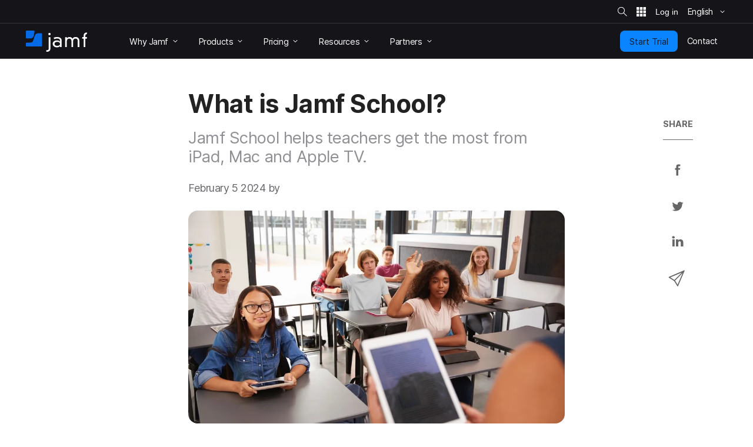

--- FILE ---
content_type: text/html; charset=UTF-8
request_url: https://www.jamf.com/blog/what-is-jamf-school/
body_size: 32166
content:
<!doctype html> <html class="page-en mod-no-js fonts-stage-1 fonts-stage-2" lang="en" data-http-status-code="200" > <head data-config="{&quot;buildVersion&quot;:&quot;20260127103742&quot;,&quot;enable6Sense&quot;:true,&quot;featureFlags&quot;:[&quot;animate&quot;,&quot;edit&quot;,&quot;experiments_enabled&quot;,&quot;image&quot;,&quot;jnuc&quot;,&quot;minor_lang&quot;,&quot;nav_preview&quot;,&quot;noexp&quot;,&quot;prefill&quot;,&quot;price&quot;,&quot;short_form&quot;,&quot;s&quot;,&quot;special_event&quot;,&quot;v&quot;,&quot;zi_dev&quot;,&quot;zi_enabled&quot;],&quot;googleTagManagerContainerId&quot;:&quot;GTM-MS7Q67&quot;,&quot;isSearch&quot;:false,&quot;isCacheDisabled&quot;:false,&quot;marketoIdentifyUrl&quot;:&quot;https:\/\/www.jamf.com\/?ACT=106&quot;,&quot;marketoFormPostUrl&quot;:&quot;https:\/\/www.jamf.com\/?ACT=107&quot;,&quot;isAdminSessionUrl&quot;:&quot;https:\/\/www.jamf.com\/?ACT=138&quot;,&quot;optimizeAssets&quot;:true,&quot;pathLabel&quot;:&quot;&quot;,&quot;phrases&quot;:{&quot;close&quot;:&quot;Close&quot;,&quot;required&quot;:&quot;Required&quot;},&quot;feature:animate&quot;:true,&quot;feature:edit&quot;:false,&quot;feature:dark_mode&quot;:false,&quot;feature:prefill&quot;:true,&quot;feature:zi_dev&quot;:false,&quot;feature:minor_lang&quot;:false,&quot;feature:zi_enabled&quot;:true,&quot;prefillAllowlist&quot;:&quot;[2990,1158]&quot;,&quot;rootUrl&quot;:&quot;https:\/\/www.jamf.com\/&quot;,&quot;rootUrlWithLanguage&quot;:&quot;https:\/\/www.jamf.com\/&quot;,&quot;segmentAnalyticsKey&quot;:&quot;t5I7xjAjlbs6x0yXQAOc7p1XbGBC00E5&quot;,&quot;onetrustKey&quot;:&quot;04476c69-b922-4867-acbd-5a218f8ceb7e&quot;,&quot;cookieVersion&quot;:&quot;2&quot;,&quot;domainName&quot;:&quot;www.jamf.com&quot;,&quot;languageCode&quot;:&quot;en&quot;,&quot;locale&quot;:&quot;en_US&quot;,&quot;schoolFormIds&quot;:[1124],&quot;actionsForSpecificForms&quot;:{&quot;1108&quot;:&quot;%s Jamf Pro Request Trial Form&quot;,&quot;1137&quot;:&quot;%s Jamf Pro Automated Request Trial Form&quot;,&quot;1131&quot;:&quot;%s Jamf General Request Trial Form&quot;,&quot;1124&quot;:&quot;%s Jamf School Request Trial Form&quot;,&quot;1103&quot;:&quot;%s Jamf Connect Request Trial Form&quot;,&quot;1116&quot;:&quot;%s Jamf Protect Request Trial Form&quot;,&quot;1160&quot;:&quot;%s Jamf Pricing Plan Request Form&quot;,&quot;1139&quot;:&quot;%s Security Request Trial Form&quot;,&quot;1141&quot;:&quot;%s Jamf Safe Internet Request Trial Form&quot;,&quot;1381&quot;:&quot;%s Jamf for Mac Request Trial Form&quot;,&quot;1383&quot;:&quot;%s Jamf for K-12 Request Trial Form&quot;,&quot;1384&quot;:&quot;%s Jamf for Small Business Request Trial Form&quot;,&quot;1385&quot;:&quot;%s Jamf for Mobile Request Trial Form&quot;},&quot;amerCountries&quot;:[&quot;Argentina&quot;,&quot;Brazil&quot;,&quot;Canada&quot;,&quot;Chile&quot;,&quot;Colombia&quot;,&quot;Costa Rica&quot;,&quot;Dominican Republic&quot;,&quot;Ecuador&quot;,&quot;El Salvador&quot;,&quot;French Guiana&quot;,&quot;Guadeloupe&quot;,&quot;Guatemala&quot;,&quot;Guyana&quot;,&quot;Haiti&quot;,&quot;Honduras&quot;,&quot;Martinique&quot;,&quot;Mexico&quot;,&quot;Nicaragua&quot;,&quot;Panama&quot;,&quot;Paraguay&quot;,&quot;Peru&quot;,&quot;Puerto Rico&quot;,&quot;Saint Barth\u00e9lemy&quot;,&quot;Saint Martin (French part)&quot;,&quot;Suriname&quot;,&quot;United States&quot;,&quot;Uruguay&quot;,&quot;Venezuela, Bolivarian Republic of&quot;],&quot;emeiaCountries&quot;:[&quot;Afghanistan&quot;,&quot;Albania&quot;,&quot;Algeria&quot;,&quot;Angola&quot;,&quot;Armenia&quot;,&quot;Austria&quot;,&quot;Azerbaijan&quot;,&quot;Bahrain&quot;,&quot;Bangladesh&quot;,&quot;Belarus&quot;,&quot;Belgium&quot;,&quot;Benin&quot;,&quot;Bosnia and Herzegovina&quot;,&quot;Botswana&quot;,&quot;Bulgaria&quot;,&quot;Burkina Faso&quot;,&quot;Burundi&quot;,&quot;Cameroon&quot;,&quot;Cape Verde&quot;,&quot;Central African Republic&quot;,&quot;Chad&quot;,&quot;Comoros&quot;,&quot;Congo&quot;,&quot;Congo, the Democratic Republic of the&quot;,&quot;Cote d&#039;Ivoire&quot;,&quot;Croatia&quot;,&quot;Cyprus&quot;,&quot;Czech Republic&quot;,&quot;Denmark&quot;,&quot;Djibouti&quot;,&quot;Egypt&quot;,&quot;Equatorial Guinea&quot;,&quot;Eritrea&quot;,&quot;Estonia&quot;,&quot;Ethiopia&quot;,&quot;Finland&quot;,&quot;France&quot;,&quot;French Southern Territories&quot;,&quot;Gabon&quot;,&quot;Gambia&quot;,&quot;Georgia&quot;,&quot;Germany&quot;,&quot;Ghana&quot;,&quot;Gibraltar&quot;,&quot;Greece&quot;,&quot;Guinea&quot;,&quot;Guinea-Bissau&quot;,&quot;Holy See (Vatican City State)&quot;,&quot;Hungary&quot;,&quot;India&quot;,&quot;Iraq&quot;,&quot;Ireland&quot;,&quot;Isle of Man&quot;,&quot;Israel&quot;,&quot;Italy&quot;,&quot;Jersey&quot;,&quot;Jordan&quot;,&quot;Kazakhstan&quot;,&quot;Kenya&quot;,&quot;Kosovo&quot;,&quot;Kuwait&quot;,&quot;Kyrgyzstan&quot;,&quot;Latvia&quot;,&quot;Lebanon&quot;,&quot;Lesotho&quot;,&quot;Liberia&quot;,&quot;Libyan Arab Jamahiriya&quot;,&quot;Liechtenstein&quot;,&quot;Lithuania&quot;,&quot;Luxembourg&quot;,&quot;Macedonia&quot;,&quot;Madagascar&quot;,&quot;Malawi&quot;,&quot;Maldives&quot;,&quot;Mali&quot;,&quot;Malta&quot;,&quot;Mauritania&quot;,&quot;Mauritius&quot;,&quot;Moldova, Republic of&quot;,&quot;Monaco&quot;,&quot;Montenegro&quot;,&quot;Morocco&quot;,&quot;Mozambique&quot;,&quot;Namibia&quot;,&quot;Nepal&quot;,&quot;Netherlands&quot;,&quot;Niger&quot;,&quot;Nigeria&quot;,&quot;Norway&quot;,&quot;Oman&quot;,&quot;Pakistan&quot;,&quot;Palestinian Territory, Occupied&quot;,&quot;Poland&quot;,&quot;Qatar&quot;,&quot;Reunion&quot;,&quot;Romania&quot;,&quot;Rwanda&quot;,&quot;San Marino&quot;,&quot;Sao Tome and Principe&quot;,&quot;Saudi Arabia&quot;,&quot;Senegal&quot;,&quot;Serbia&quot;,&quot;Seychelles&quot;,&quot;Sierra Leone&quot;,&quot;Slovakia&quot;,&quot;Slovenia&quot;,&quot;Somalia&quot;,&quot;South Africa&quot;,&quot;South Sudan&quot;,&quot;Spain&quot;,&quot;Sri Lanka&quot;,&quot;Svalbard and Jan Mayen&quot;,&quot;Swaziland&quot;,&quot;Sweden&quot;,&quot;Switzerland&quot;,&quot;Tajikistan&quot;,&quot;Tanzania, United Republic of&quot;,&quot;Togo&quot;,&quot;Tunisia&quot;,&quot;Turkey&quot;,&quot;Turkmenistan&quot;,&quot;Uganda&quot;,&quot;Ukraine&quot;,&quot;United Arab Emirates&quot;,&quot;United Kingdom&quot;,&quot;Uzbekistan&quot;,&quot;Western Sahara&quot;,&quot;Yemen&quot;,&quot;Zambia&quot;,&quot;Zimbabwe&quot;],&quot;amerBusinessOptions&quot;:{&quot;Startup Business (1-24)&quot;:{&quot;min&quot;:1,&quot;max&quot;:24},&quot;Small Business (25-249)&quot;:{&quot;min&quot;:25,&quot;max&quot;:249},&quot;Medium Business (250-999)&quot;:{&quot;min&quot;:250,&quot;max&quot;:999},&quot;Large Business (1,000-7,999)&quot;:{&quot;min&quot;:1000,&quot;max&quot;:7999},&quot;Enterprise Business (8,000+)&quot;:{&quot;min&quot;:8000}},&quot;emeiaBusinessOptions&quot;:{&quot;Startup Business (1-24)&quot;:{&quot;min&quot;:1,&quot;max&quot;:24},&quot;Small Business (25-249)&quot;:{&quot;min&quot;:25,&quot;max&quot;:249},&quot;Medium Business (250-999)&quot;:{&quot;min&quot;:250,&quot;max&quot;:999},&quot;Large Business (1,000-4,999)&quot;:{&quot;min&quot;:1000,&quot;max&quot;:4999},&quot;Enterprise Business (5,000+)&quot;:{&quot;min&quot;:5000}},&quot;worldBusinessOptions&quot;:{&quot;Startup Business (1-24)&quot;:{&quot;min&quot;:1,&quot;max&quot;:24},&quot;Small Business (25-249)&quot;:{&quot;min&quot;:25,&quot;max&quot;:249},&quot;Medium Business (250-999)&quot;:{&quot;min&quot;:250,&quot;max&quot;:999},&quot;Large Business (1,000-4,999)&quot;:{&quot;min&quot;:1000,&quot;max&quot;:4999},&quot;Enterprise Business (5,000+)&quot;:{&quot;min&quot;:5000}}}"> <!-- Google Tag Manager --> <script> if (window.google_tag_manager === undefined) { (function(w,d,s,l,i){w[l]=w[l]||[];w[l].push({'gtm.start': new Date().getTime(),event:'gtm.js'});var f=d.getElementsByTagName(s)[0], j=d.createElement(s),dl=l!='dataLayer'?'&l='+l:'';j.async=true;j.src= 'https://www.googletagmanager.com/gtm.js?id='+i+dl;f.parentNode.insertBefore(j,f); })(window,document,'script','dataLayer','GTM-MS7Q67'); } </script> <!-- End Google Tag Manager --> <script> /* Define dataLayer and the gtag function. */ window.dataLayer = window.dataLayer || []; window.dataLayer.push({'structure_page_entry_id': 75706}); window.dataLayer.push({'lang_code': 'en'}); window.dataLayer.push({'published_status': 'open'}); function gtag(){dataLayer.push(arguments);} </script> <!-- @font-face declarations --> <style> @font-face { font-family: Inter Regular; font-style: normal; font-weight: 400; font-display: swap; src: local('Inter Regular'), url(https://media.jamf.com/type/inter-regular.woff2) format("woff2"); } @font-face { font-family: Inter Bold; font-style: normal; font-weight: 400; font-display: swap; src: local('Inter Bold'), url(https://media.jamf.com/type/inter-bold.woff2) format("woff2"); } @font-face { font-family: Inter Black; font-style: normal; font-weight: 400; font-display: swap; src: local('Inter Black'), url(https://media.jamf.com/type/inter-black.woff2) format("woff2"); } </style> <!-- Start VWO Async SmartCode --> <link rel="preconnect" href="https://dev.visualwebsiteoptimizer.com" /> <script type='text/javascript' id='vwoCode'> window._vwo_code || (function() { var account_id=353471, version=2.1, settings_tolerance=2000, hide_element='body', hide_element_style = 'opacity:0 !important;filter:alpha(opacity=0) !important;background:none !important;transition:none !important;', /* DO NOT EDIT BELOW THIS LINE */ f=false,w=window,d=document,v=d.querySelector('#vwoCode'),cK='_vwo_'+account_id+'_settings',cc={};try{var c=JSON.parse(localStorage.getItem('_vwo_'+account_id+'_config'));cc=c&&typeof c==='object'?c:{}}catch(e){}var stT=cc.stT==='session'?w.sessionStorage:w.localStorage;code={nonce:v&&v.nonce,use_existing_jquery:function(){return typeof use_existing_jquery!=='undefined'?use_existing_jquery:undefined},library_tolerance:function(){return typeof library_tolerance!=='undefined'?library_tolerance:undefined},settings_tolerance:function(){return cc.sT||settings_tolerance},hide_element_style:function(){return'{'+(cc.hES||hide_element_style)+'}'},hide_element:function(){if(performance.getEntriesByName('first-contentful-paint')[0]){return''}return typeof cc.hE==='string'?cc.hE:hide_element},getVersion:function(){return version},finish:function(e){if(!f){f=true;var t=d.getElementById('_vis_opt_path_hides');if(t)t.parentNode.removeChild(t);if(e)(new Image).src='https://dev.visualwebsiteoptimizer.com/ee.gif?a='+account_id+e}},finished:function(){return f},addScript:function(e){var t=d.createElement('script');t.type='text/javascript';if(e.src){t.src=e.src}else{t.text=e.text}v&&t.setAttribute('nonce',v.nonce);d.getElementsByTagName('head')[0].appendChild(t)},load:function(e,t){var n=this.getSettings(),i=d.createElement('script'),r=this;t=t||{};if(n){i.textContent=n;d.getElementsByTagName('head')[0].appendChild(i);if(!w.VWO||VWO.caE){stT.removeItem(cK);r.load(e)}}else{var o=new XMLHttpRequest;o.open('GET',e,true);o.withCredentials=!t.dSC;o.responseType=t.responseType||'text';o.onload=function(){if(t.onloadCb){return t.onloadCb(o,e)}if(o.status===200||o.status===304){_vwo_code.addScript({text:o.responseText})}else{_vwo_code.finish('&e=loading_failure:'+e)}};o.onerror=function(){if(t.onerrorCb){return t.onerrorCb(e)}_vwo_code.finish('&e=loading_failure:'+e)};o.send()}},getSettings:function(){try{var e=stT.getItem(cK);if(!e){return}e=JSON.parse(e);if(Date.now()>e.e){stT.removeItem(cK);return}return e.s}catch(e){return}},init:function(){if(d.URL.indexOf('__vwo_disable__')>-1)return;var e=this.settings_tolerance();w._vwo_settings_timer=setTimeout(function(){_vwo_code.finish();stT.removeItem(cK)},e);var t;if(this.hide_element()!=='body'){t=d.createElement('style');var n=this.hide_element(),i=n?n+this.hide_element_style():'',r=d.getElementsByTagName('head')[0];t.setAttribute('id','_vis_opt_path_hides');v&&t.setAttribute('nonce',v.nonce);t.setAttribute('type','text/css');if(t.styleSheet)t.styleSheet.cssText=i;else t.appendChild(d.createTextNode(i));r.appendChild(t)}else{t=d.getElementsByTagName('head')[0];var i=d.createElement('div');i.style.cssText='z-index: 2147483647 !important;position: fixed !important;left: 0 !important;top: 0 !important;width: 100% !important;height: 100% !important;background: white !important;';i.setAttribute('id','_vis_opt_path_hides');i.classList.add('_vis_hide_layer');t.parentNode.insertBefore(i,t.nextSibling)}var o=window._vis_opt_url||d.URL,s='https://dev.visualwebsiteoptimizer.com/j.php?a='+account_id+'&u='+encodeURIComponent(o)+'&vn='+version;if(w.location.search.indexOf('_vwo_xhr')!==-1){this.addScript({src:s})}else{this.load(s+'&x=true')}}};w._vwo_code=code;code.init();})(); </script> <!-- End VWO Async SmartCode --> <title> Jamf School helps teachers get the most from their Apple devices. </title> <meta name="viewport" content="width=device-width, initial-scale=1.0"> <meta name="google-site-verification" content="vNCH8kyTUizVCa5G-52r73QSR-k-N0fJ4ZJuWcrEbpg" /> <meta name="twitter:title" content="Jamf School helps teachers get the most from their Apple devices."> <meta property="og:title" content="Jamf School helps teachers get the most from their Apple devices."> <meta name="description" content="Teachers and IT professionals have an MDM school powerhouse for running today’s modern classroom."> <meta name="twitter:description" content="Teachers and IT professionals have an MDM school powerhouse for running today’s modern classroom."> <meta property="og:description" content="Teachers and IT professionals have an MDM school powerhouse for running today’s modern classroom."> <meta name="twitter:card" content="summary_large_image"> <meta name="twitter:image:src" content="https://media.jamf.com/images/news/what-is-jamf-school-update.jpg?h=400&q=80&w=700"> <meta property="og:image" content="https://media.jamf.com/images/news/what-is-jamf-school-update.jpg?h=400&q=80&w=700"> <meta name="twitter:site" content="@jamfsoftware"> <meta name="twitter:creator" content="@jamfsoftware"> <meta property="og:type" content="website"> <meta property="og:url" content="https://www.jamf.com/blog/what-is-jamf-school/"> <meta property="og:locale" content="en_US" /> <meta property="og:locale:alternate" content="fr_FR" /> <meta property="og:locale:alternate" content="de_DE" /> <link rel="apple-touch-icon" sizes="57x57" href="/apple-touch-icon-57x57.png"> <link rel="apple-touch-icon" sizes="60x60" href="/apple-touch-icon-60x60.png"> <link rel="apple-touch-icon" sizes="72x72" href="/apple-touch-icon-72x72.png"> <link rel="apple-touch-icon" sizes="76x76" href="/apple-touch-icon-76x76.png"> <link rel="apple-touch-icon" sizes="114x114" href="/apple-touch-icon-114x114.png"> <link rel="apple-touch-icon" sizes="120x120" href="/apple-touch-icon-120x120.png"> <link rel="apple-touch-icon" sizes="144x144" href="/apple-touch-icon-144x144.png"> <link rel="apple-touch-icon" sizes="152x152" href="/apple-touch-icon-152x152.png"> <link rel="apple-touch-icon" sizes="180x180" href="/apple-touch-icon-180x180.png"> <link rel="icon" type="image/png" sizes="32x32" href="/favicon-32x32.png"> <link rel="icon" type="image/png" sizes="194x194" href="/favicon-194x194.png"> <link rel="icon" type="image/png" sizes="192x192" href="/android-chrome-192x192.png"> <link rel="icon" type="image/png" sizes="16x16" href="/favicon-16x16.png"> <link rel="mask-icon" href="/safari-pinned-tab.svg" color="#056ae6"> <meta name="msapplication-TileColor" content="#056ae6"> <meta name="msapplication-TileImage" content="/mstile-144x144.png"> <meta name="theme-color" content="#056ae6"> <!-- <link href="https://www.jamf.com/styles/main.css?v=20260127103742" rel="stylesheet" type="text/css" media="screen"> --> <link href="https://www.jamf.com/css/main.css?v=20260127103742" rel="stylesheet" type="text/css" media="screen"> <link href="https://www.jamf.com/styles/main.css?v=20260127103742" rel="stylesheet" type="text/css" media="screen"> <link href="https://www.jamf.com/css/typography-override.css?v=20260127103742" rel="stylesheet" type="text/css" media="screen"> <noscript data-lazy-load="true"> <link href="https://www.jamf.com/css/print.css?v=20260127103742" rel="stylesheet" type="text/css" media="print"> </noscript> <style type="text/css"> </style> <script src="https://www.jamf.com/scripts/webcomponents.js?v=20260127103742"></script> <script src="https://www.jamf.com/js/jquery.min.js?v=20260127103742"></script> <script src="https://www.jamf.com/js/jamf-critical.min.js?v=20260127103742"></script> <script defer src="https://www.jamf.com/js/webcomponents/jamf-account/index.js?v=20260127103742"></script> <script defer src="https://www.jamf.com/scripts/custom.js?v=20260127103742"></script> <link href="https://www.jamf.com/license.txt" rel="license" type="text/plain" /> <link rel="alternate" hreflang="en" href="https://www.jamf.com/blog/what-is-jamf-school/" /> <link rel="alternate" hreflang="x-default" href="https://www.jamf.com/blog/what-is-jamf-school/" /> <link rel="alternate" hreflang="fr" href="https://www.jamf.com/fr/blog/quest-ce-que-jamf-school/" /> <link rel="alternate" hreflang="de" href="https://www.jamf.com/de/blog/was-ist-jamf-school/" /> <link rel="canonical" href="https://www.jamf.com/blog/what-is-jamf-school/" /> <link rel="alternate" type="application/rss+xml" title="Jamf Blog" href="https://www.jamf.com/blog/rss/" /> </head> <body class="major-lang j-theme--light"> <!-- Google Tag Manager (noscript) --> <noscript><iframe src="https://www.googletagmanager.com/ns.html?id=GTM-MS7Q67" height="0" width="0" style="display:none;visibility:hidden"></iframe></noscript> <!-- End Google Tag Manager (noscript) --> <div class="visible-print-block"> <header class="print-header"> <img src="https://media.jamf.com/images/logos/jamf-one-color-dark-for-print-css.svg" alt="" /> </header> </div> <div class="j-layout-grid"> <div class="j-new"> <header class=" navigation j-theme--dark navigation-v3 navigation__no-jump-nav "> <div class="navigation__alert-bar navigation__alert-bar--v2 j-theme--dark"> <div class="navigation__alert-wrapper"> <a href="#main-content" class="sr-only sr-only--focusable navigation__skip-to-main"> Skip to main content </a> <div class="navigation__utilities" id="nav-utilities"> <a href="https://www.jamf.com/search/" class="navigation__action jamf-button jamf-search-button with-icon-only ghost " id="nav-search-button"> <svg width="16" height="16"> <use href="#icon__magnifier"></use> </svg> <span class="sr-only">Site Search</span> </a> <jamf-account-wrapper-dotcom language="en" user-info-endpoint="https://www.jamf.com/auth0/user/" current-property="Jamf.com" is-logged-in="false" products-position="bottom-start" profile-position="bottom-start" feature-flag="1" is-mobile-only="1" log-in-btn-url="https://www.jamf.com/auth0/login/" log-out-btn-url="https://www.jamf.com/auth0/logout/" current-env-url="https://www.jamf.com/" is-jamf-account-live="1" id="nav-account-wrapper" ></jamf-account-wrapper-dotcom> <jamf-dropdown position="bottom-end" class="navigation__language-switcher option-picker-v2" > <button class="language-picker option-picker__target" slot="target" aria-haspopup="true" aria-expanded="false" data-segment-event="Toggled Language Switcher" data-test="language-switcher" > <span> English </span> <svg class="trailing"> <use xlink:href="#icon__chevronSmall"></use> </svg> </button> <ul class="option-picker__content" slot="content" data-test="language-options" > <li lang="en"> <a href="https://www.jamf.com/blog/what-is-jamf-school/" data-segment-event="Switched Language" data-segment-properties="{&quot;label&quot;: &quot;en → en&quot;}" data-test="en" > English </a> </li> <li lang="de"> <a href="https://www.jamf.com/de/blog/was-ist-jamf-school/" data-segment-event="Switched Language" data-segment-properties="{&quot;label&quot;: &quot;en → de&quot;}" data-test="de" > Deutsch (German) </a> </li> <li lang="fr"> <a href="https://www.jamf.com/fr/blog/quest-ce-que-jamf-school/" data-segment-event="Switched Language" data-segment-properties="{&quot;label&quot;: &quot;en → fr&quot;}" data-test="fr" > Français (French) </a> </li> </ul> </jamf-dropdown> <noscript> <style> .navigation jamf-dropdown.option-picker-v2 {display:none !important;} </style> </noscript> </div> </div> </div> <div class="navigation__global-nav"> <nav> <a class="navigation__logo" href="https://www.jamf.com/" data-analytics-title="Home"> <svg class="jamf-logo" xmlns="http://www.w3.org/2000/svg" viewBox="0 0 162 56" role="presentation" aria-hidden="true"> <title>Jamf</title> <path fill="#056ae6" d="M33.6,7 C28.1,7 24.8,9.3 23.3,14.3 L19.5,26.2 C18.1,30.1 15.8,31.7 11.7,31.7 L2.2,31.7 C1,31.7 0,32.7 0,33.9 L0,40 C0,41.1 0.9,42 2.1,42 L40.7,42 C41.9,42 42.9,41 42.9,39.8 L42.9,9.1 C42.9,7.9 42,7 40.8,7 L33.6,7 L33.6,7 Z M2.3,0 C1.1,0 0,1.1 0,2.3 L0,18.5 C0,19.8 1,20.8 2.3,20.8 L10.5,20.8 C14.2,20.8 19.4,20 20.8,13.4 C20.8,13.4 22.2,6.7 23,2.8 C23.3,1.3 22.2,-7.10542736e-15 20.7,-7.10542736e-15 L2.3,-7.10542736e-15 L2.3,0 Z"></path> <path fill="#ffffff" d="M152.9,13.3 C152.9,7.8 156.6,5.2 161.8,5 L161.8,9.5 L160.9,9.5 C158.6,9.5 157.4,11.4 157.4,13.7 L157.4,17.3 L161.6,17.3 L161.6,21.3 L157.4,21.3 L157.4,43.5 L152.9,43.5 L152.9,21.2 L149,21.2 L149,17.2 L152.9,17.2 L152.9,13.3 L152.9,13.3 Z M137.3,27.7 C137.3,23.2 134.7,21.2 131.6,21.2 C127.9,21.2 125.1,23.6 125.1,27.9 L125.1,43.7 L120.6,43.7 L120.6,27.7 C120.6,23.2 118,21.2 114.9,21.2 C111.2,21.2 108.4,23.6 108.4,27.9 L108.4,43.7 L104,43.7 L104,17.6 L108.5,17.6 L108.5,20.7 L108.6,20.7 C109.8,18 113,17 115.7,17 C118.3,17 121.2,17.7 123.3,21.5 C124.9,18.2 128.3,17 131.7,17 C137.3,17 141.6,20.4 141.6,27.2 L141.6,43.7 L137.1,43.7 L137.1,27.7 L137.3,27.7 Z M83.1,29.9 C77.6,29.9 75.8,32.6 75.8,35.1 C75.8,37.6 77.6,40.3 83.1,40.3 C88.6,40.3 90.4,37.6 90.4,35.1 C90.4,32.6 88.5,29.9 83.1,29.9 L83.1,29.9 L83.1,29.9 Z M90.2,26.2 C90.2,21.9 85.9,20.9 82.5,20.9 C80.1,20.9 77.8,21.5 75.4,22.7 L73.4,19 C77.3,17.3 80.4,17 82.7,17 C88.9,17 94.7,19.7 94.7,25.9 L94.7,43.7 L90.5,43.7 L90.5,40.9 C88.2,43.3 85.7,44.3 82.3,44.3 C76,44.3 71,40.8 71,34.9 C71,30.1 75,25.9 82.2,25.9 C84.9,25.9 87.8,26.7 90.2,28.9 L90.2,26.2 L90.2,26.2 Z M62.5,6 C64.2,6 65.6,7.4 65.6,9.1 C65.6,10.9 64.2,12.3 62.5,12.3 C60.8,12.3 59.4,10.9 59.4,9.2 C59.4,7.4 60.8,6 62.5,6 L62.5,6 L62.5,6 Z M60.4,17.4 L64.9,17.4 L65,46.9 C65,53.7 60.6,56 55.7,56 L54,56 L54,51.8 L55.7,51.8 C60.1,51.8 60.5,49.4 60.5,47.1 L60.4,17.4 L60.4,17.4 Z"></path> </svg> <span class="sr-only">Home</span> </a> <button class="navigation__hamburger"> <figure></figure> <figure></figure> <figure></figure> <span class="sr-only">Toggle Navigation</span> </button> <ul class="navigation__list"> <li class="navigation__item has-subitems" data-experiment="control" style="display: none;" > <a href="https://www.jamf.com/why-jamf/" class="navigation__item-heading"> <span> Why Jamf </span> <svg class="trailing"> <use href="#icon__chevronSmall"></use> </svg> </a> <div class="navigation__drawer"> <nav>  <div class="drawer-v3"> <div class="drawer-v3__container">  <div class="drawer-column"> <div class="drawer-column__main drawer-column__main-overview"> <div class="text text-title text-title--large">Why Jamf</div> <div class="text text-description">Meet Jamf: The most complete Apple device management and security solution.</div> <a class="overview-link" href="https://www.jamf.com/why-jamf/"> Learn More </a> </div> <div class="drawer-column__bottom"></div> </div>  <div class="drawer-column"> <div class="drawer-column__main "> <div class="text text-title">Solutions</div> <div class="text text-heading text-heading--with-subtext"> <a href="https://www.jamf.com/solutions/jamf-for-mac/">  Jamf for Mac  <span class="text-subtext"> Mac management, identity and endpoint security </span> </a> </div> <div class="text text-heading text-heading--with-subtext"> <a href="https://www.jamf.com/solutions/jamf-for-mobile/">  Jamf for Mobile  <span class="text-subtext"> Mobile device management, security and ZTNA </span> </a> </div> </div> <div class="drawer-column__bottom"></div> </div>  <div class="drawer-column"> <div class="drawer-column__main "> <div class="text text-title">&nbsp;</div> <div class="text text-heading text-heading--with-subtext"> <a href="https://www.jamf.com/solutions/jamf-for-k-12/">  Jamf for K-12  <span class="text-subtext"> Management and security for the classroom </span> </a> </div> <div class="text text-heading text-heading--with-subtext"> <a href="https://www.jamf.com/solutions/jamf-for-small-business/">  Jamf for Small Business  <span class="text-subtext"> Simple Apple management and security </span> </a> </div> </div> <div class="drawer-column__bottom"></div> </div> </div> </div> </nav> </div> </li> <li class="navigation__item has-subitems" data-experiment="v1" style="display: none;" > <a href="https://www.jamf.com/solutions/" class="navigation__item-heading"> <span> Solutions </span> <svg class="trailing"> <use href="#icon__chevronSmall"></use> </svg> </a> <div class="navigation__drawer"> <nav>  <div class="drawer-v3"> <div class="drawer-v3__container">  <div class="drawer-column"> <div class="drawer-column__main drawer-column__main-overview"> <div class="text text-title text-title--large">Why Jamf</div> <div class="text text-description">Meet Jamf: The most complete Apple device management and security solution.</div> <a class="overview-link" href="https://www.jamf.com/why-jamf/"> Learn More </a> </div> <div class="drawer-column__bottom"></div> </div>  <div class="drawer-column"> <div class="drawer-column__main "> <div class="text text-title">Solutions</div> <div class="text text-heading text-heading--with-subtext"> <a href="https://www.jamf.com/solutions/jamf-for-mac/">  Jamf for Mac  <span class="text-subtext"> Mac management, identity and endpoint security </span> </a> </div> <div class="text text-heading text-heading--with-subtext"> <a href="https://www.jamf.com/solutions/jamf-for-mobile/">  Jamf for Mobile  <span class="text-subtext"> Mobile device management, security and ZTNA </span> </a> </div> </div> <div class="drawer-column__bottom"></div> </div>  <div class="drawer-column"> <div class="drawer-column__main "> <div class="text text-title">&nbsp;</div> <div class="text text-heading text-heading--with-subtext"> <a href="https://www.jamf.com/solutions/jamf-for-k-12/">  Jamf for K-12  <span class="text-subtext"> Management and security for the classroom </span> </a> </div> <div class="text text-heading text-heading--with-subtext"> <a href="https://www.jamf.com/solutions/jamf-for-small-business/">  Jamf for Small Business  <span class="text-subtext"> Simple Apple management and security </span> </a> </div> </div> <div class="drawer-column__bottom"></div> </div> </div> </div> </nav> </div> </li> <li class="navigation__item has-subitems" > <a href="https://www.jamf.com/products/" class="navigation__item-heading"> <span> Products </span> <svg class="trailing"> <use href="#icon__chevronSmall"></use> </svg> </a> <div class="navigation__drawer"> <nav>  <div class="drawer-v3"> <div class="drawer-v3__container">  <div class="drawer-column"> <div class="drawer-column__main drawer-column__main-overview"> <div class="text text-title text-title--large">Products</div> <div class="text text-description">Empower your employees with our best-in-class products.</div> <a class="overview-link" href="https://www.jamf.com/products/"> Learn More </a> </div> <div class="drawer-column__bottom"></div> </div>  <div class="drawer-column"> <div class="drawer-column__main "> <div class="text text-heading text-heading--with-subtext"> <a href="https://www.jamf.com/products/jamf-pro/">  Jamf Pro  <span class="text-subtext"> Device management for business & higher education </span> </a> </div> <div class="text text-heading text-heading--with-subtext"> <a href="https://www.jamf.com/products/jamf-now/">  Jamf Now  <span class="text-subtext"> Device management for small & medium-sized businesses </span> </a> </div> <div class="text text-heading text-heading--with-subtext"> <a href="https://www.jamf.com/products/jamf-school/">  Jamf School  <span class="text-subtext"> Device management for K-12 </span> </a> </div> </div> <div class="drawer-column__bottom"></div> </div>  <div class="drawer-column"> <div class="drawer-column__main "> <div class="text text-heading text-heading--with-subtext"> <a href="https://www.jamf.com/products/jamf-protect/">  Jamf Protect  <span class="text-subtext"> Endpoint security & protection </span> </a> </div> <div class="text text-heading text-heading--with-subtext"> <a href="https://www.jamf.com/products/jamf-connect/">  Jamf Connect  <span class="text-subtext"> Identity & access management </span> </a> </div> <div class="text text-heading text-heading--with-subtext"> <a href="https://www.jamf.com/products/jamf-safe-internet/">  Jamf Safe Internet  <span class="text-subtext"> Security for education </span> </a> </div> <div class="text text-heading text-heading--with-subtext"> <a href="https://www.jamf.com/products/jamf-executive-threat-protection/">  Jamf Executive Threat Protection  <span class="text-subtext"> Advanced security </span> </a> </div> </div> <div class="drawer-column__bottom"></div> </div> </div> </div> </nav> </div> </li> <li class="navigation__item has-subitems" > <a href="https://www.jamf.com/pricing/" class="navigation__item-heading"> <span> Pricing </span> <svg class="trailing"> <use href="#icon__chevronSmall"></use> </svg> </a> <div class="navigation__drawer"> <nav>  <div class="drawer-v3"> <div class="drawer-v3__container">  <div class="drawer-column"> <div class="drawer-column__main drawer-column__main-overview"> <div class="text text-title text-title--large">Pricing</div> <div class="text text-description">Find the best set of Jamf tools for your budget.</div> </div> <div class="drawer-column__bottom"></div> </div>  <div class="drawer-column"> <div class="drawer-column__main "> <div class="text text-title">Pricing options</div> <div class="text text-heading text-heading--with-subtext"> <a href="https://www.jamf.com/pricing/">  Business pricing  <span class="text-subtext"> For small business to enterprise </span> </a> </div> <div class="text text-heading text-heading--with-subtext"> <a href="https://www.jamf.com/pricing/education-pricing/">  Education pricing  <span class="text-subtext"> For K-12 Education </span> </a> </div> </div> <div class="drawer-column__bottom"></div> </div>  <div class="drawer-column"> <div class="drawer-column__main "> <div class="text text-title">Try or buy</div> <div class="text text-heading text-heading--with-subtext"> <a href="https://www.jamf.com/request-trial/">  Request a trial <span class="text-subtext"> Free, 14-day Jamf trial </span> </a> </div> <div class="text text-heading text-heading--with-subtext"> <a href="https://www.jamf.com/partners/directory/">  From a Partner <span class="text-subtext"> Find a reseller </span> </a> </div> </div> <div class="drawer-column__bottom"></div> </div> </div> </div> </nav> </div> </li> <li class="navigation__item has-subitems" > <a href="https://www.jamf.com/resources/" class="navigation__item-heading"> <span> Resources </span> <svg class="trailing"> <use href="#icon__chevronSmall"></use> </svg> </a> <div class="navigation__drawer"> <nav>  <div class="drawer-v3"> <div class="drawer-v3__container">  <div class="drawer-column"> <div class="drawer-column__main drawer-column__main-overview"> <div class="text text-title text-title--large">Resources</div> <div class="text text-description">Whether you’re looking for education or inspiration, Jamf has you covered with the latest industry and product-specific resources.</div> <a class="overview-link" href="https://www.jamf.com/resources/"> View Resources </a> </div> <div class="drawer-column__bottom"></div> </div>  <div class="drawer-column"> <div class="drawer-column__main "> <div class="text text-heading text-heading--with-subtext"> <a href="https://www.jamf.com/blog/">  Blog <span class="text-subtext"> Get the latest industry insights, news, product updates and more. </span> </a> </div> <div class="text text-heading text-heading--with-subtext"> <a href="https://www.jamf.com/resources/e-books/">  E-books <span class="text-subtext"> Thought-provoking content designed to keep you ahead of industry trends. </span> </a> </div> <div class="text text-heading text-heading--with-subtext"> <a href="https://www.jamf.com/resources/white-papers/">  White Papers <span class="text-subtext"> Research reports and best practices to keep you informed of Apple management tactics. </span> </a> </div> <div class="text text-heading text-heading--with-subtext"> <a href="https://www.jamf.com/resources/videos/">  Videos <span class="text-subtext"> See product demos in action and hear from Jamf customers. </span> </a> </div> </div> <div class="drawer-column__bottom"></div> </div>  <div class="drawer-column"> <div class="drawer-column__main "> <div class="text text-heading text-heading--with-subtext"> <a href="https://www.jamf.com/resources/case-studies/">  Case Studies <span class="text-subtext"> Apple success stories from those saving time and money with Jamf. </span> </a> </div> <div class="text text-heading text-heading--with-subtext"> <a href="https://www.jamf.com/webinars/">  Webinars <span class="text-subtext"> On-demand webinar videos covering an array of Apple management topics. </span> </a> </div> <div class="text text-heading text-heading--with-subtext"> <a href="https://www.jamf.com/resources/product-documentation/">  Product Documentation <span class="text-subtext"> Learn more about our products and what they can do for your organization. </span> </a> </div> </div> <div class="drawer-column__bottom"></div> </div> </div> </div> </nav> </div> </li> <li class="navigation__item has-subitems" > <a href="https://www.jamf.com/partners/become-a-partner/" class="navigation__item-heading"> <span> Partners </span> <svg class="trailing"> <use href="#icon__chevronSmall"></use> </svg> </a> <div class="navigation__drawer"> <nav>  <div class="drawer-v3"> <div class="drawer-v3__container">  <div class="drawer-column"> <div class="drawer-column__main drawer-column__main-overview"> <div class="text text-title text-title--large">Partners</div> <div class="text text-description">Current partner, future partner or purchasing from a partner - you’re in the right place.</div> <a class="overview-link" href="https://www.jamf.com/partners/"> Learn More </a> </div> <div class="drawer-column__bottom"></div> </div>  <div class="drawer-column"> <div class="drawer-column__main "> <div class="text text-title">For partners</div> <div class="text text-heading "> <a href="https://partners.jamf.com/prm/English/s/add-lead">  Register a deal </a> </div> <div class="text text-heading "> <a href="https://partners.jamf.com/prm/English/s/assets">  Resources </a> </div> <div class="text text-heading "> <a href="https://partners.jamf.com/prm/English/c/Jamf-Training-Resources">  Training </a> </div> <div class="text text-heading "> <a href="https://partners.jamf.com/prm/auth/70d5b4b5-6690-4547-85ab-29a39707497d/oauth2/login">  Login to Jamf Partner Hub </a> </div> </div> <div class="drawer-column__bottom"><div class="text text-heading text-heading--with-icon"> <a href="https://www.jamf.com/partners/for-partners/"> <span> Explore more </span> <svg width="25" height="15" viewBox="0 0 25 15" fill="none" xmlns="http://www.w3.org/2000/svg"> <path d="M1.41665 6.78719L22.1056 6.78719L17.3866 2.07715C17.0932 1.78531 17.0932 1.31145 17.3866 1.01885C17.5332 0.872935 17.725 0.799974 17.9168 0.799974C18.1086 0.799974 18.3004 0.872935 18.4471 1.01885L24.4464 7.00607C24.5156 7.07527 24.5712 7.158 24.6088 7.24977C24.6472 7.34153 24.6667 7.43856 24.6667 7.53634V7.5386C24.666 7.63563 24.6464 7.73115 24.6088 7.82216C24.5712 7.91318 24.5156 7.99667 24.4464 8.06587L18.4471 14.0531C18.1538 14.3457 17.6792 14.3457 17.3866 14.0531C17.0932 13.7612 17.0932 13.2874 17.3866 12.9948L22.1064 8.28474L1.41665 8.28474C1.00221 8.28474 0.666748 7.94928 0.666748 7.53634C0.666748 7.12265 1.00221 6.78719 1.41665 6.78719Z" fill="white"/> </svg> </a> </div></div> </div>  <div class="drawer-column"> <div class="drawer-column__main "> <div class="text text-title">Become a partner</div> <div class="text text-heading "> <a href="https://www.jamf.com/partners/managed-service-providers/">  MSP </a> </div> <div class="text text-heading "> <a href="https://www.jamf.com/partners/resellers/">  Resellers  </a> </div> <div class="text text-heading "> <a href="https://www.jamf.com/partners/services-partners/">  Services Partners  </a> </div> <div class="text text-heading "> <a href="https://www.jamf.com/partners/technology-partners/">  Technology </a> </div> </div> <div class="drawer-column__bottom"><div class="text text-heading text-heading--with-icon"> <a href="https://www.jamf.com/partners/become-a-partner/"> <span> Explore more </span> <svg width="25" height="15" viewBox="0 0 25 15" fill="none" xmlns="http://www.w3.org/2000/svg"> <path d="M1.41665 6.78719L22.1056 6.78719L17.3866 2.07715C17.0932 1.78531 17.0932 1.31145 17.3866 1.01885C17.5332 0.872935 17.725 0.799974 17.9168 0.799974C18.1086 0.799974 18.3004 0.872935 18.4471 1.01885L24.4464 7.00607C24.5156 7.07527 24.5712 7.158 24.6088 7.24977C24.6472 7.34153 24.6667 7.43856 24.6667 7.53634V7.5386C24.666 7.63563 24.6464 7.73115 24.6088 7.82216C24.5712 7.91318 24.5156 7.99667 24.4464 8.06587L18.4471 14.0531C18.1538 14.3457 17.6792 14.3457 17.3866 14.0531C17.0932 13.7612 17.0932 13.2874 17.3866 12.9948L22.1064 8.28474L1.41665 8.28474C1.00221 8.28474 0.666748 7.94928 0.666748 7.53634C0.666748 7.12265 1.00221 6.78719 1.41665 6.78719Z" fill="white"/> </svg> </a> </div></div> </div> </div> </div> </nav> </div> </li> </ul>  <div class="navigation__hamburger-ctas"> <a href="https://www.jamf.com/request-trial/" class="jamf-button primary" id="nav-start-trial-mobile"> Start Trial </a> <a href="/contact/" class="jamf-button secondary" id="contact-mobile"> <span> Contact </span> </a> </div> </nav> <ul class="navigation__actions-group actions-group"> <li class="navigation__item navigation__item--cta" id="nav-list"> <a href="https://www.jamf.com/request-trial/" class="navigation__cta jamf-dotcom-button primary" id="nav-start-trial-global"> Start Trial </a> <a href="/contact/" class="navigation__cta navigation__cta-link" id="contact-global"> <span> Contact </span> </a> </li> </ul> </div> <div class="navigation__context-nav"> <div class="navigation__context-nav--wrapper"> <ol class="navigation__breadcrumbs breadcrumb"> <li class="navigation__item"> <a href="https://www.jamf.com/"> <svg class="jamf-logo" viewBox="0 0 28 29" height="32" xmlns="http://www.w3.org/2000/svg" role="presentation" aria-hidden="true"> <title>Jamf</title> <path fill="#056ae6" d="M1.491 0C.664.004-.003.748.001 1.595v10.608c.003.827.706 1.493 1.512 1.489l5.217-.024c2.388-.01 5.665-.529 6.546-4.878l1.395-6.938c.192-.96-.526-1.857-1.482-1.852H1.49z"/> <path fill="#056ae6" d="M21.479 4.973c-3.523.016-5.598 1.567-6.532 4.834l-2.42 7.783c-.888 2.557-2.332 3.643-4.975 3.655H1.395c-.774.004-1.398.65-1.395 1.442v3.965c.004.758.606 1.37 1.346 1.366H26.07c.772-.003 1.395-.762 1.392-1.552V6.347c-.004-.762-.698-1.378-1.442-1.374h-4.541z"/> </svg> <span class="sr-only">Home</span> </a> </li> <li class="navigation__item"><a href="https://www.jamf.com/blog/">Blog</a></li><li class="navigation__item"><span>What is Jamf School?</span></li> </ol> <nav class="navigation__jump-nav"> <ul> <li hidden-when-expanded> <a href="https://www.jamf.com/request-trial/" class="navigation__cta jamf-button primary small" id="nav-start-trial-context"> Start Trial </a> </li> </ul> </nav> </div> </div> </header> </div>  <!-- structure_page_entry_id: 75706 --> <div role="main" class="main-content" id="main-content">  <div class="j-new j-new--narrow-organism"> <div class="narrow-content"> <article class="contents"> <div class="j-slab j-slab--full-width blog"> <div class="j-grid blog-hero hero-block"> <div class="blog-hero__container"> <div class="blog__copy">  <div class="meta-info__headline"> <h1 class="hero__heading">What is Jamf School?</h1> <script type="application/ld+json"> { "@context": "https://schema.org", "@type": "BlogPosting", "headline": "What is Jamf School?", "dateCreated": "2024-02-05T10:09:00-06:00", "author": [ ], "image": "https://media.jamf.com/images/news/what-is-jamf-school-update.jpg", "backstory": "Jamf School helps teachers get the most from iPad, Mac and Apple TV.", "url": "https://www.jamf.com/blog/what-is-jamf-school/" } </script> </div> <div class="meta-info__summary j-grid"> <div class="hero__summary"><p>Jamf School helps teachers get the most from iPad, Mac and Apple TV.</p></div> </div> <div class="hero_authors" style="padding-top:1.5rem;"> <div class="blog-date-author "> <p class="blog-date"> February 5 2024 by </p> <div class="blog-author"> </div> </div> </div>  </div> </div> <div class="blog__image img"> <figure> <noscript> <style> .lazy {display:none !important;} </style> <img src="https://media.jamf.com/images/news/what-is-jamf-school-update.jpg?q=80&w=800" alt="classroom of students holding iPads managed by Jamf raises hand to answer question from teacher holding iPad." width="750" height="0" srcset="https://media.jamf.com/images/news/what-is-jamf-school-update.jpg?q=80&w=1500 1450w, https://media.jamf.com/images/news/what-is-jamf-school-update.jpg?q=80&w=1200 1150w, https://media.jamf.com/images/news/what-is-jamf-school-update.jpg?q=80&w=1000 960w, https://media.jamf.com/images/news/what-is-jamf-school-update.jpg?q=80&w=800 780w, https://media.jamf.com/images/news/what-is-jamf-school-update.jpg?q=80&w=500 480w, https://media.jamf.com/images/news/what-is-jamf-school-update.jpg?q=80&w=400 320w, https://media.jamf.com/images/news/what-is-jamf-school-update.jpg?q=80&w=300 275w" sizes="(min-width: 768px) 75vw, (min-width: 1170px) 784px, 100vw" /> </noscript> <img style="display:block" data-src="https://media.jamf.com/images/news/what-is-jamf-school-update.jpg?q=80&w=800" class="img--full lazy" alt="classroom of students holding iPads managed by Jamf raises hand to answer question from teacher holding iPad." width="750" height="0" data-srcset="https://media.jamf.com/images/news/what-is-jamf-school-update.jpg?q=80&w=1500 1450w, https://media.jamf.com/images/news/what-is-jamf-school-update.jpg?q=80&w=1200 1150w, https://media.jamf.com/images/news/what-is-jamf-school-update.jpg?q=80&w=1000 960w, https://media.jamf.com/images/news/what-is-jamf-school-update.jpg?q=80&w=800 780w, https://media.jamf.com/images/news/what-is-jamf-school-update.jpg?q=80&w=500 480w, https://media.jamf.com/images/news/what-is-jamf-school-update.jpg?q=80&w=400 320w, https://media.jamf.com/images/news/what-is-jamf-school-update.jpg?q=80&w=300 275w" sizes="(min-width: 768px) 75vw, (min-width: 1170px) 784px, 100vw" /> </figure> </div> </div> </div> <div class="j-slab j-slab--full-width blog-article"> <article class="j-grid"> <div class="blog__body">   <div class=" theme--white ">   <section>  <div class="j-grid j-grid--1up">  <div class="content"> <p>Jamf’s mobile device management (MDM) school solution means that teachers and IT professionals receive an <a href="https://www.jamf.com/products/jamf-school/" target="_blank">MDM for education</a> powerhouse for running today’s modern classroom with the best learning technology available: <a href="https://www.jamf.com/blog/why-so-many-schools-prefer-apple/" target="_blank">Apple for schools</a>.</p> <p>Jamf School’s intuitive web-based interface simplifies deploying, conducting inventory and securing Apple devices — while offering teacher workflows and other classroom management assistance.</p> <p>As one of our education customers recently shared, Jamf School makes It easy to get started, simple to sync accounts with Apple School Manager, and offers so many features to make your life easier that they dedicated a<a href="https://education.apple.com/en/story/250011271" rel="noopener noreferrer nofollow" target="_blank"> post to all the ways Jamf School is great</a> for educators.</p> </div>   <div class="image-block"> <div class="content__img text-center"> <noscript> <style> .lazy {display:none !important;} </style> <img src="https://media.jamf.com/images/news/New_UI_.png?q=80&w=1600" alt="" aria-hidden="true" role="presentation" width="1512" height="0" srcset="https://media.jamf.com/images/news/New_UI_.png?q=80&w=2300 2300w, https://media.jamf.com/images/news/New_UI_.png?q=80&w=1600 1560w, https://media.jamf.com/images/news/New_UI_.png?q=80&w=1500 1450w, https://media.jamf.com/images/news/New_UI_.png?q=80&w=1200 1150w, https://media.jamf.com/images/news/New_UI_.png?q=80&w=1000 960w, https://media.jamf.com/images/news/New_UI_.png?q=80&w=800 780w, https://media.jamf.com/images/news/New_UI_.png?q=80&w=500 480w, https://media.jamf.com/images/news/New_UI_.png?q=80&w=400 320w" sizes="(min-width: 1170px) 1140px, 100vw" /> </noscript> <img style="display:block" data-src="https://media.jamf.com/images/news/New_UI_.png?q=80&w=1600" class="img-responsive center-block lazy" alt="" aria-hidden="true" role="presentation" width="1512" height="0" data-srcset="https://media.jamf.com/images/news/New_UI_.png?q=80&w=2300 2300w, https://media.jamf.com/images/news/New_UI_.png?q=80&w=1600 1560w, https://media.jamf.com/images/news/New_UI_.png?q=80&w=1500 1450w, https://media.jamf.com/images/news/New_UI_.png?q=80&w=1200 1150w, https://media.jamf.com/images/news/New_UI_.png?q=80&w=1000 960w, https://media.jamf.com/images/news/New_UI_.png?q=80&w=800 780w, https://media.jamf.com/images/news/New_UI_.png?q=80&w=500 480w, https://media.jamf.com/images/news/New_UI_.png?q=80&w=400 320w" sizes="(min-width: 1170px) 1140px, 100vw" /> </div> </div>  <div class="content"> <h2>What Jamf School can do for you</h2> <ul> <li>Simplify classroom management with drag-and-drop functionality</li> <li>Show you all device information on one dashboard</li> <li>Give automatic access to subject-specific materials for students</li> <li>Track damaged devices</li> <li>Tackle multiple locations with ease</li> <li>Cache content that will be used by multiple students to avoid internet slowdowns</li> </ul> <p>Not to mention making it easier to make profiles, name devices, simplify management and assignment of books and apps, and even upload student photos in Apple classroom.</p> <p>In addition to our purpose-built <a href="https://www.jamf.com/blog/mdm-for-schools-questions-and-answers/">MDM solution for school,</a> Jamf School also comes with three powerful <a href="https://www.jamf.com/education/#jamf-teacher">education apps</a>:</p> <h2>Jamf School Teacher</h2> <p>Combined with Apple Classroom, the Jamf School Teacher app empowers educators to develop learning and teaching opportunities using <a href="https://www.jamf.com/resources/e-books/jamf-schools-classroom-guide-for-ipad/">iPad in the classroom</a>. Giving management tools to limit app and web access, restrict functionality and create lessons to reduce teacher workload.</p> <h2>Jamf School Student</h2> <p>This powerful app allows students to set up their own devices, communicate with teachers, store documents in their personal iCloud drives and more.</p> <h2>Jamf School Parent</h2> <p>This app supports parents and devices used at home. This app allows parents to restrict usage for specific times throughout the day. Parents can also receive a notification when a child gets to school or arrives home.</p> <h2><strong>Secure Apple in Schools</strong></h2> <p>The final piece of the puzzle: security and <a href="https://www.jamf.com/blog/jamf-apple-student-data-privacy/">privacy for education users</a>. Jamf School’s integration with <a href="https://www.jamf.com/products/jamf-safe-internet/">Jamf Safe Internet</a> supports student safety through content filtering and network threat intervention.</p> <p>Ready to empower teachers, students, parents and IT professionals with an intuitive purpose-built MDM school solution? <a href="https://www.jamf.com/pricing/">Check out our prices</a>, and then give Jamf School a test drive today.</p> </div>   <div class="call-to-action text-center"> <div class="call-to-action__links"> <a href="https://www.jamf.com/request-trial/jamf-school/" class="btn j-btn--themed j-btn--keppel btn-blog--blue">Request Trial</a> </div> </div> </div> </section>  </div>  </div> </article> </div>  <div class="cta-subscription-block"> <div class="cta-block cta-block--subscription cta--secondary"> <p class="cta__heading">Subscribe to the Jamf Blog</p> <p class="cta__kicker">Have market trends, Apple updates and Jamf news delivered directly to your inbox.</p> <div> <div id="external-form-feedback-mktForm_1152_XDZYtmPm" class="fade" role="alert"></div> <form method="post" action="https://www.jamf.com/index.php/?ACT=107" enctype="application/x-www-form-urlencoded" id="mktForm_1152_XDZYtmPm" name="mktForm_1152_XDZYtmPm" class="js-form-has-validation js-form-append-conversion-parameters subscription-form" data-message-success="Thank you! We have received your request. Expect to hear from us soon." data-message-error="Oops! Something went wrong! Please check your information and submit again." data-track-action="Completed Blog Subscription" data-track-category="Forms" data-track-label="https://www.jamf.com/blog/what-is-jamf-school/" data-prefill-enabled="false" > <div class="cta__input-container"> <div class="cta__input"> <!-- UPDATED --><input type="hidden" name="csrf_token" value="87694778ba9b3c009c06577351430f8aa8dc1ab2" /><!-- /UPDATED --> <input type="hidden" name="formId" value="1152" /> <input type="hidden" name="programName" value="Subscribe to Blog" /> <input type="hidden" name="UserPasswordSecret" value="" /> <input type="hidden" name="validFormFields" value="Email|LeadSource|Lead_Source_Detail__c|utm_source__c|utm_medium__c|utm_term__c|utm_campaign__c" /> <div class="form-group ">  <label for="mktform-1152-email" class="control-label"> Email Address (Work) <span class="required-indicator" title="Required" aria-hidden="true" role="presentation">*</span> <span class="sr-only">Required</span> </label> <div class="form-control__wrapper"> <input aria-describedby="mktform-1152-email-status" class="form-control" data-parsley-errors-container="#mktform-1152-email-status" data-validation-error-msg="Must be valid email. example@yourdomain.com" id="mktform-1152-email" name="Email" required type="email" /> </div>  </div> <div class="form-group hidden">  <div class="form-control__wrapper"> <input aria-describedby="mktform-1152-leadsource-status" data-parsley-errors-container="#mktform-1152-leadsource-status" id="mktform-1152-leadsource" name="LeadSource" type="hidden" value="Other" /> </div>  </div> <div class="form-group hidden">  <div class="form-control__wrapper"> <input aria-describedby="mktform-1152-lead-source-detail--c-status" data-parsley-errors-container="#mktform-1152-lead-source-detail--c-status" id="mktform-1152-lead-source-detail--c" name="Lead_Source_Detail__c" type="hidden" value="Subscribe to Blog form" /> </div>  </div> <div class="form-group hidden">  <div class="form-control__wrapper"> <input aria-describedby="mktform-1152-utm-source--c-status" data-parsley-errors-container="#mktform-1152-utm-source--c-status" id="mktform-1152-utm-source--c" name="utm_source__c" type="hidden" value="" /> </div>  </div> <div class="form-group hidden">  <div class="form-control__wrapper"> <input aria-describedby="mktform-1152-utm-medium--c-status" data-parsley-errors-container="#mktform-1152-utm-medium--c-status" id="mktform-1152-utm-medium--c" name="utm_medium__c" type="hidden" value="" /> </div>  </div> <div class="form-group hidden">  <div class="form-control__wrapper"> <input aria-describedby="mktform-1152-utm-term--c-status" data-parsley-errors-container="#mktform-1152-utm-term--c-status" id="mktform-1152-utm-term--c" name="utm_term__c" type="hidden" value="" /> </div>  </div> <div class="form-group hidden">  <div class="form-control__wrapper"> <input aria-describedby="mktform-1152-utm-campaign--c-status" data-parsley-errors-container="#mktform-1152-utm-campaign--c-status" id="mktform-1152-utm-campaign--c" name="utm_campaign__c" type="hidden" value="" /> </div>  </div> </div> <div class="cta__link-wrapper"> <button name="submitButton" class="cta__link btn--form-submit jamf-button" type="submit">Sign up</button> </div> </div> </form> </div> </div> <div class="subscription-privacy-policy"> <p class="fp-3">To learn more about how we collect, use, disclose, transfer, and store your information, please visit our <a href="/trust-center/privacy/privacy-policy/">Privacy Policy</a>.</p> </div> </div> <script src="https://www.jamf.com/js/jamf-forms.min.js?v=20260127103742"></script>  <div class="categories-block"> <div class="tag-text-wrapper"> Tags: </div> <div class="tags-wrapper"> <ul class="category-tags"> <li> <a class="category-tag" href="https://www.jamf.com/blog/category/jamf-school/" data-segment-event-ga4-blog="click_blog_tag">Jamf School</a> </li> <li> <a class="category-tag" href="https://www.jamf.com/blog/category/jamf-parent/" data-segment-event-ga4-blog="click_blog_tag">Jamf Parent</a> </li> <li> <a class="category-tag" href="https://www.jamf.com/blog/category/jamf-teacher/" data-segment-event-ga4-blog="click_blog_tag">Jamf Teacher</a> </li> <li> <a class="category-tag" href="https://www.jamf.com/blog/category/jamf-safe-internet/" data-segment-event-ga4-blog="click_blog_tag">Jamf Safe Internet</a> </li> <li> <a class="category-tag" href="https://www.jamf.com/blog/category/k12-education/" data-segment-event-ga4-blog="click_blog_tag">K-12 Education</a> </li> </ul> </div> </div>  </article> </div> <div class="narrow-sidebar"> <div class="social-shares-narrow"> <div class="meta-info__social"> <div class="share__heading">Share</div> <ul> <li> <a target="_blank" rel="noopener" href="https://www.facebook.com/sharer/sharer.php?u=https://www.jamf.com/blog/what-is-jamf-school/" class="js-share-link" data-type="facebook"> <svg xmlns="http://www.w3.org/2000/svg" viewBox="0 0 64 64" class="social-share-icon social-share-icon--facebook" role="presentation" aria-hidden="true"> <rect width="64" height="64" /> <path fill="currentColor" d="M24.3,26.6h3.3v-3.2c0-1.4,0-3.6,1.1-5c1.1-1.4,2.6-2.4,5.1-2.4c4.2,0,5.9,0.6,5.9,0.6l-0.8,4.9 c0,0-1.4-0.4-2.7-0.4c-1.3,0-2.4,0.5-2.4,1.7v3.7h5.3l-0.4,4.8h-4.9V48h-6.2V31.4h-3.3V26.6z" /> </svg> <span class="sr-only">Share on Facebook</span> </a> </li> <li> <a target="_blank" rel="noopener" href="https://twitter.com/intent/tweet?url=https://www.jamf.com/blog/what-is-jamf-school/" class="js-share-link" data-type="twitter"> <svg xmlns="http://www.w3.org/2000/svg" viewBox="0 0 64 64" class="social-share-icon social-share-icon--twitter" role="presentation" aria-hidden="true"> <rect width="64" height="64" /> <path fill="currentColor" d="M48.1,23.6c-1.2,0.5-2.4,0.9-3.8,1c1.4-0.8,2.4-2.1,2.9-3.6c-1.3,0.8-2.7,1.3-4.2,1.6c-1.2-1.3-2.9-2.1-4.8-2.1 c-3.6,0-6.6,2.9-6.6,6.6c0,0.5,0.1,1,0.2,1.5c-5.5-0.3-10.3-2.9-13.6-6.9c-0.6,1-0.9,2.1-0.9,3.3c0,2.3,1.2,4.3,2.9,5.5 c-1.1,0-2.1-0.3-3-0.8v0.1c0,3.2,2.3,5.8,5.3,6.4c-0.6,0.2-1.1,0.2-1.7,0.2c-0.4,0-0.8,0-1.2-0.1c0.8,2.6,3.3,4.5,6.1,4.6 c-2.3,1.8-5.1,2.8-8.2,2.8c-0.5,0-1.1,0-1.6-0.1c2.9,1.9,6.4,3,10.1,3c12.1,0,18.7-10,18.7-18.7c0-0.3 0-0.6,0-0.9 C46.1,26.1,47.2,24.9,48.1,23.6" /> </svg> <span class="sr-only">Share on Twitter</span> </a> </li> <li> <a target="_blank" rel="noopener" href="https://www.linkedin.com/sharing/share-offsite/?url=https://www.jamf.com/blog/what-is-jamf-school/" class="js-share-link" data-type="linkedin"> <svg xmlns="http://www.w3.org/2000/svg" viewBox="0 0 64 64" class="social-share-icon social-share-icon--linkedin" role="presentation" aria-hidden="true"> <rect width="64" height="64" /> <path fill="currentColor" d="M48,45.4h-7.1V35.1c0-2.7-1.1-4.5-3.5-4.5c-1.9,0-2.9,1.2-3.4,2.4c-0.2,0.4-0.2,1-0.2,1.6v10.8h-7 c0,0,0.1-18.3,0-20h7v3.1c0.4-1.4,2.7-3.3,6.2-3.3c4.4,0,7.9,2.9,7.9,9.1V45.4z M19.8,22.9L19.8,22.9c-2.3,0-3.8-1.5-3.8-3.5 c0-2,1.5-3.5,3.8-3.5c2.3,0,3.7,1.5,3.8,3.5C23.6,21.4,22.1,22.9,19.8,22.9 M23,45.4h-6.2v-20H23V45.4z" /> </svg> <span class="sr-only">Share on LinkedIn</span> </a> </li> <li> <a href="mailto:?body=https://www.jamf.com/blog/what-is-jamf-school/" class="js-share-link" data-type="email"> <svg xmlns="http://www.w3.org/2000/svg" viewBox="0 0 64 64" class="social-share-icon social-share-icon--email" role="presentation" aria-hidden="true"> <rect width="64" height="64" /> <path fill="currentColor" d="M51,11 C50.7,11 50.4,11.1 50,11.3 L7.4,29.5 C5.8,30.2 5.7,31.5 7.1,32.4 L19.1,40 C20.5,40.9 22.4,42.7 23.2,44.1 L30.6,56 C31,56.7 31.6,57 32,57 C32.6,57 33.1,56.6 33.4,55.7 L51.6,12.9 C52.2,11.8 51.9,11.2 51,11 Z M22.6,38.8 C21.9,38.2 21.2,37.8 20.6,37.4 L10.9,31.3 L10.9,31.3 L43.5,17.6 L22.6,38.8 Z M31.7,52.2 L25.8,42.6 C25.5,42 24.9,41.5 24.5,40.7 L46,18.9 L31.7,52.2 Z" /> </svg> <span class="sr-only">Share via email</span> </a> </li> </ul> </div>  </div> </div> </div> </div> <div class="j-new"> <footer class="footer"> <div class="footer__top j-grid"> <div class="footer__header"> <div class="footer__logo"> <svg xmlns="http://www.w3.org/2000/svg" viewBox="0 0 162 56" height="32" role="presentation" aria-hidden="true"> <title>Jamf</title> <path fill="#056ae6" d="M33.6,7 C28.1,7 24.8,9.3 23.3,14.3 L19.5,26.2 C18.1,30.1 15.8,31.7 11.7,31.7 L2.2,31.7 C1,31.7 0,32.7 0,33.9 L0,40 C0,41.1 0.9,42 2.1,42 L40.7,42 C41.9,42 42.9,41 42.9,39.8 L42.9,9.1 C42.9,7.9 42,7 40.8,7 L33.6,7 L33.6,7 Z M2.3,0 C1.1,0 0,1.1 0,2.3 L0,18.5 C0,19.8 1,20.8 2.3,20.8 L10.5,20.8 C14.2,20.8 19.4,20 20.8,13.4 C20.8,13.4 22.2,6.7 23,2.8 C23.3,1.3 22.2,-7.10542736e-15 20.7,-7.10542736e-15 L2.3,-7.10542736e-15 L2.3,0 Z"> </path> <path fill="#181a1c" d="M152.9,13.3 C152.9,7.8 156.6,5.2 161.8,5 L161.8,9.5 L160.9,9.5 C158.6,9.5 157.4,11.4 157.4,13.7 L157.4,17.3 L161.6,17.3 L161.6,21.3 L157.4,21.3 L157.4,43.5 L152.9,43.5 L152.9,21.2 L149,21.2 L149,17.2 L152.9,17.2 L152.9,13.3 L152.9,13.3 Z M137.3,27.7 C137.3,23.2 134.7,21.2 131.6,21.2 C127.9,21.2 125.1,23.6 125.1,27.9 L125.1,43.7 L120.6,43.7 L120.6,27.7 C120.6,23.2 118,21.2 114.9,21.2 C111.2,21.2 108.4,23.6 108.4,27.9 L108.4,43.7 L104,43.7 L104,17.6 L108.5,17.6 L108.5,20.7 L108.6,20.7 C109.8,18 113,17 115.7,17 C118.3,17 121.2,17.7 123.3,21.5 C124.9,18.2 128.3,17 131.7,17 C137.3,17 141.6,20.4 141.6,27.2 L141.6,43.7 L137.1,43.7 L137.1,27.7 L137.3,27.7 Z M83.1,29.9 C77.6,29.9 75.8,32.6 75.8,35.1 C75.8,37.6 77.6,40.3 83.1,40.3 C88.6,40.3 90.4,37.6 90.4,35.1 C90.4,32.6 88.5,29.9 83.1,29.9 L83.1,29.9 L83.1,29.9 Z M90.2,26.2 C90.2,21.9 85.9,20.9 82.5,20.9 C80.1,20.9 77.8,21.5 75.4,22.7 L73.4,19 C77.3,17.3 80.4,17 82.7,17 C88.9,17 94.7,19.7 94.7,25.9 L94.7,43.7 L90.5,43.7 L90.5,40.9 C88.2,43.3 85.7,44.3 82.3,44.3 C76,44.3 71,40.8 71,34.9 C71,30.1 75,25.9 82.2,25.9 C84.9,25.9 87.8,26.7 90.2,28.9 L90.2,26.2 L90.2,26.2 Z M62.5,6 C64.2,6 65.6,7.4 65.6,9.1 C65.6,10.9 64.2,12.3 62.5,12.3 C60.8,12.3 59.4,10.9 59.4,9.2 C59.4,7.4 60.8,6 62.5,6 L62.5,6 L62.5,6 Z M60.4,17.4 L64.9,17.4 L65,46.9 C65,53.7 60.6,56 55.7,56 L54,56 L54,51.8 L55.7,51.8 C60.1,51.8 60.5,49.4 60.5,47.1 L60.4,17.4 L60.4,17.4 Z"> </path> </svg> <jamf-dropdown position="top" class="footer__language-switcher option-picker" > <button class="language-picker option-picker__target" slot="target" aria-haspopup="true" aria-expanded="false" data-segment-event="Toggled Language Switcher" data-test="language-switcher" > <svg class="leading"> <use xlink:href="#icon__internet"></use> </svg> <span> English </span> <svg class="trailing"> <use xlink:href="#icon__chevronSmall"></use> </svg> </button> <ul class="option-picker__content" slot="content" data-test="language-options" > <li lang="en"> <a href="https://www.jamf.com/blog/what-is-jamf-school/" data-segment-event="Switched Language" data-segment-properties="{&quot;label&quot;: &quot;en → en&quot;}" data-test="en" > English </a> </li> <li lang="de"> <a href="https://www.jamf.com/de/blog/was-ist-jamf-school/" data-segment-event="Switched Language" data-segment-properties="{&quot;label&quot;: &quot;en → de&quot;}" data-test="de" > Deutsch (German) </a> </li> <li lang="fr"> <a href="https://www.jamf.com/fr/blog/quest-ce-que-jamf-school/" data-segment-event="Switched Language" data-segment-properties="{&quot;label&quot;: &quot;en → fr&quot;}" data-test="fr" > Français (French) </a> </li> </ul> </jamf-dropdown> </div> <div class="footer__summary"> Jamf’s purpose is to simplify work by helping organizations manage and secure an Apple experience that end users love and organizations trust. Jamf is the only company in the world that provides a complete management and security solution for an Apple-first environment that is enterprise secure, consumer simple and protects personal privacy. <a href="/about/">Learn about Jamf</a>. </div> </div> <div class="footer__top-contact"> <a href="tel:+16126056625"> <svg width="32" height="32" role="presentation" aria-hidden="true"> <use href="#icon__phone"></use> </svg> +1 612-605-6625 </a> <a href="mailto:info@jamf.com"> <svg width="32" height="32" role="presentation" aria-hidden="true"> <use href="#icon__paperPlane2"></use> </svg> info@jamf.com </a> </div> </div> <div class="footer__site-map j-grid">  <div class=" footer__links footer__links--primary ">  <div class="footer__item "> <h3> <a href="https://www.jamf.com/business/"> Business </a> </h3> </div> <div class="footer__item "> <h3> <a href="https://www.jamf.com/education/"> Education </a> </h3> </div> <div class="footer__item "> <h3> <a href="https://www.jamf.com/healthcare/"> Healthcare </a> </h3> </div> <div class="footer__item has-subitems"> <h3> <a href="https://www.jamf.com/solutions/"> The Jamf platform </a> <span class="indicator"> <svg> <use href="#icon__chevronSmall"></use> </svg> </span> </h3> <ul> <li> <a href="https://www.jamf.com/solutions/ai-assistant/"> AI Assistant </a> </li> <li> <a href="https://www.jamf.com/solutions/zero-touch-deployment/"> Zero-touch deployment </a> </li> <li> <a href="https://www.jamf.com/solutions/device-management/"> Mobile Device Management (MDM) </a> </li> <li> <a href="https://www.jamf.com/solutions/app-lifecycle-management/"> App management </a> </li> <li> <a href="https://www.jamf.com/solutions/inventory-management/"> Inventory management </a> </li> <li> <a href="https://www.jamf.com/solutions/self-service/"> Self Service+ and Self Service </a> </li> <li> <a href="https://www.jamf.com/solutions/identity-based-access/"> Identity and access management </a> </li> <li> <a href="https://www.jamf.com/solutions/endpoint-protection/"> Endpoint protection </a> </li> <li> <a href="https://www.jamf.com/solutions/threat-prevention-remediation/"> Threat prevention and remediation </a> </li> <li> <a href="https://www.jamf.com/solutions/content-filtering/"> Content filtering and safe internet </a> </li> <li> <a href="https://www.jamf.com/solutions/zero-trust-network-access/"> Zero Trust Network Access (ZTNA) </a> </li> <li> <a href="https://www.jamf.com/solutions/compliance/"> Security visibility and compliance </a> </li> </ul> </div> </div> <div class=" footer__links footer__links--secondary ">  <div class="footer__item "> <h3> <a href="https://www.jamf.com/pricing/"> Business pricing </a> </h3> </div> <div class="footer__item "> <h3> <a href="https://www.jamf.com/pricing/education-pricing/"> Education pricing </a> </h3> </div> <div class="footer__item has-subitems"> <h3> <a href="https://www.jamf.com/support/"> Jamf Support </a> <span class="indicator"> <svg> <use href="#icon__chevronSmall"></use> </svg> </span> </h3> <ul> <li> <a href="https://www.jamf.com/support/premium/"> Premium Support </a> </li> <li> <a href="https://www.jamf.com/support/jamf-technical-support-desk/"> Technical Support Desk </a> </li> </ul> </div> <div class="footer__item has-subitems"> <h3> <a href="https://www.jamf.com/services/"> Services </a> <span class="indicator"> <svg> <use href="#icon__chevronSmall"></use> </svg> </span> </h3> <ul> <li> <a href="https://www.jamf.com/services/premium-services/"> Premium Services </a> </li> <li> <a href="https://www.jamf.com/services/jamf-services-policies/"> Jamf Services Policies </a> </li> </ul> </div> <div class="footer__item has-subitems"> <h3> <a href="https://www.jamf.com/training/"> Training </a> <span class="indicator"> <svg> <use href="#icon__chevronSmall"></use> </svg> </span> </h3> <ul> <li> <a href="https://www.jamf.com/training/training-policies/"> Training Policies </a> </li> </ul> </div> </div> <div class=" footer__links footer__links--secondary ">  <div class="footer__item has-subitems"> <h3> <a href="https://www.jamf.com/resources/"> Resources </a> <span class="indicator"> <svg> <use href="#icon__chevronSmall"></use> </svg> </span> </h3> <ul> <li> <a href="https://www.jamf.com/events/"> Events </a> </li> <li> <a href="https://www.jamf.com/blog/"> Blog </a> </li> <li> <a href="https://www.jamf.com/resources/e-books/"> E-books </a> </li> <li> <a href="https://www.jamf.com/resources/case-studies/"> Case Studies </a> </li> <li> <a href="https://www.jamf.com/resources/white-papers/"> White Papers </a> </li> <li> <a href="https://www.jamf.com/threat-labs/"> Jamf Threat Labs </a> </li> </ul> </div> <div class="footer__item has-subitems"> <h3> <a href="https://www.jamf.com/partners/"> Partners </a> <span class="indicator"> <svg> <use href="#icon__chevronSmall"></use> </svg> </span> </h3> <ul> <li> <a href="https://www.jamf.com/partners/for-partners/"> For partners </a> </li> <li> <a href="https://www.jamf.com/partners/become-a-partner/"> Become a partner </a> </li> <li> <a href="https://www.jamf.com/partners/directory/"> Buy from a partner </a> </li> <li> <a href="https://marketplace.jamf.com/"> Marketplace </a> </li> <li> <a href="https://developer.jamf.com/"> Developers </a> </li> </ul> </div> </div> <div class=" footer__links footer__links--secondary ">  <div class="footer__item has-subitems"> <h3> <a href="https://www.jamf.com/products/"> Products </a> <span class="indicator"> <svg> <use href="#icon__chevronSmall"></use> </svg> </span> </h3> <ul> <li> <a href="https://www.jamf.com/products/jamf-pro/"> Jamf Pro </a> </li> <li> <a href="https://www.jamf.com/products/jamf-now/"> Jamf Now </a> </li> <li> <a href="https://www.jamf.com/products/jamf-school/"> Jamf School </a> </li> <li> <a href="https://www.jamf.com/products/jamf-connect/"> Jamf Connect </a> </li> <li> <a href="https://www.jamf.com/products/jamf-protect/"> Jamf Protect </a> </li> <li> <a href="https://www.jamf.com/products/jamf-safe-internet/"> Jamf Safe Internet </a> </li> <li> <a href="https://www.jamf.com/products/jamf-executive-threat-protection/"> Jamf Executive Threat Protection </a> </li> </ul> </div> <div class="footer__item has-subitems"> <h3> <a href="https://www.jamf.com/integrations/"> Integrations </a> <span class="indicator"> <svg> <use href="#icon__chevronSmall"></use> </svg> </span> </h3> <ul> <li> <a href="https://www.jamf.com/integrations/apple/"> Apple </a> </li> <li> <a href="https://www.jamf.com/integrations/aws/"> AWS </a> </li> <li> <a href="https://www.jamf.com/integrations/microsoft/"> Microsoft </a> </li> <li> <a href="https://www.jamf.com/integrations/google/"> Google </a> </li> <li> <a href="https://www.jamf.com/integrations/okta/"> Okta </a> </li> </ul> </div> </div> <div class=" footer__links footer__links--last ">  <div class="footer__item has-subitems"> <h3> <a href="https://www.jamf.com/about/"> About </a> <span class="indicator"> <svg> <use href="#icon__chevronSmall"></use> </svg> </span> </h3> <ul> <li> <a href="https://www.jamf.com/about/leadership/"> Leadership </a> </li> <li> <a href="https://www.jamf.com/contact/"> Contact </a> </li> <li> <a href="https://www.jamf.com/about/news/"> News </a> </li> <li> <a href="https://www.jamf.com/about/press-releases/"> Press Releases </a> </li> <li> <a href="https://www.jamf.com/about/careers/"> Careers </a> </li> <li> <a href="https://www.jamf.com/events/"> Events </a> </li> <li> <a href="https://ir.jamf.com"> Investor Relations </a> </li> <li> <a href="https://www.jamf.com/about/media-kit/"> Media Kit </a> </li> <li> <a href="https://www.jamf.com/trust-center/"> Trust Center </a> </li> <li> <a href="https://www.jamf.com/corporate-responsibility/"> Corporate Responsibility </a> </li> <li> <a href="https://www.jamf.com/about/jamf-ventures/"> Jamf Ventures </a> </li> <li> <a href="https://www.jamf.com/trust-center/vulnerability-disclosure/"> Vulnerability Disclosure Program </a> </li> </ul> </div> <jamf-dropdown position="top" class="footer__language-switcher option-picker" > <button class="language-picker option-picker__target" slot="target" aria-haspopup="true" aria-expanded="false" data-segment-event="Toggled Language Switcher" data-test="language-switcher" > <svg class="leading"> <use xlink:href="#icon__internet"></use> </svg> <span> English </span> <svg class="trailing"> <use xlink:href="#icon__chevronSmall"></use> </svg> </button> <ul class="option-picker__content" slot="content" data-test="language-options" > <li lang="en"> <a href="https://www.jamf.com/blog/what-is-jamf-school/" data-segment-event="Switched Language" data-segment-properties="{&quot;label&quot;: &quot;en → en&quot;}" data-test="en" > English </a> </li> <li lang="de"> <a href="https://www.jamf.com/de/blog/was-ist-jamf-school/" data-segment-event="Switched Language" data-segment-properties="{&quot;label&quot;: &quot;en → de&quot;}" data-test="de" > Deutsch (German) </a> </li> <li lang="fr"> <a href="https://www.jamf.com/fr/blog/quest-ce-que-jamf-school/" data-segment-event="Switched Language" data-segment-properties="{&quot;label&quot;: &quot;en → fr&quot;}" data-test="fr" > Français (French) </a> </li> </ul> </jamf-dropdown> </div>  </div> <div class="footer__print j-grid"> <div class="footer__copyright"> All contents © copyright 2002-2026 Jamf. All rights reserved. </div> <div class="footer__links"> <a href="/copyright-notice/">Copyright</a> <a href="/trust-center/privacy/">Privacy</a> <a href="/terms-of-use/">Terms of Use</a> <a href="/trust-center/">Trust</a> <a href="/modern-slavery-act-statement/">Modern Slavery Act Statement</a> </div> <div class="footer__social"> <a href="https://twitter.com/jamfsoftware" class="jamf-button social-button ghost with-icon-only small"> <svg role="presentation" aria-hidden="true"> <use href="#icon__twitter"></use> </svg> <span class="sr-only">Twitter</span> </a> <a href="https://www.linkedin.com/company/jamf-software/" class="jamf-button social-button ghost with-icon-only small"> <svg role="presentation" aria-hidden="true"> <use href="#icon__linkedin"></use> </svg> <span class="sr-only">LinkedIn</span> </a> <a href="https://www.youtube.com/user/JAMFMedia" class="jamf-button social-button ghost with-icon-only small"> <svg role="presentation" aria-hidden="true"> <use href="#icon__youtube"></use> </svg> <span class="sr-only">YouTube</span> </a> <a href="https://www.instagram.com/jamfsoftware/" class="jamf-button social-button ghost with-icon-only small"> <svg role="presentation" aria-hidden="true"> <use href="#icon__instagram"></use> </svg> <span class="sr-only">Instagram</span> </a> <a href="https://www.facebook.com/jamfsoftware/" class="jamf-button social-button ghost with-icon-only small"> <svg role="presentation" aria-hidden="true"> <use href="#icon__facebook"></use> </svg> <span class="sr-only">Facebook</span> </a> </div> </div> </footer> </div>  <script> function lazyLoadJavaScript (src) { var script = document.createElement('script'); script.async = true; script.src = src; document.body.appendChild(script); } function lazyLoadAssets() { lazyLoadJavaScript('https://www.jamf.com/js/jamf-non-critical.min.js?v=20260127103742'); } if (window.addEventListener) { window.addEventListener('load', lazyLoadAssets, false); } else if (window.attachEvent) { window.attachEvent('onload', lazyLoadAssets); } else { window.onload = lazyLoadAssets; } </script> </div> <svg id="svg-iconset" style="display: none" aria-hidden="true"> <style> #svg-iconset * { fill: currentColor; } </style> <symbol id="icon__agenda" viewBox="0 0 32 32" > <path d="M27 31h-2.278c-.347.595-.985 1-1.722 1H5c-1.103 0-2-.898-2-2V2c0-1.102.897-2 2-2h22c1.103 0 2 .898 2 2v7c0 1.103-.897 2-2 2h-2v2h2c1.103 0 2 .898 2 2v14c0 1.102-.897 2-2 2zm0-22V2H5v28h17.997L23 11c0-1.103.897-2 2-2h2zm0 6h-2v6h2v-6zm0 8h-2v6h2v-6zm-7 2H8a1 1 0 110-2h12a1 1 0 110 2zm0-4H8a1 1 0 110-2h12a1 1 0 110 2zm0-4.001H8A.999.999 0 118 15h12a1 1 0 110 1.999zM15 11H8a1 1 0 110-2h7a1 1 0 110 2z" /> </symbol> <symbol id="icon__airplay" viewBox="0 0 32 32" > <path d="M31 23.6h-7a1 1 0 110-2h6v-18H2v18h6a1 1 0 110 2H1a1 1 0 01-1-1.001V2.601A1 1 0 011 1.6h30a1 1 0 011 1.001v19.998a1 1 0 01-1 1.001zm-16.382-6.699a1.626 1.626 0 012.763.001L25.3 29.218c.345.54.39 1.127.124 1.615s-.785.767-1.424.767H8c-.64 0-1.159-.279-1.426-.767-.266-.488-.222-1.075.123-1.614l7.921-12.318zM24 30.6l.008-1-.008.001v.999zm-.832-1l-7.169-11.149L8.831 29.6h14.337z" /> </symbol> <symbol id="icon__antena" viewBox="0 0 32 32" > <path d="M24.15 18.351a1.003 1.003 0 01-1.413.067 1 1 0 01-.067-1.411A8.915 8.915 0 0025 10.983c0-4.952-4.038-8.979-9-8.979s-9 4.027-9 8.979c0 2.237.827 4.377 2.33 6.024a1 1 0 11-1.48 1.344A10.914 10.914 0 015 10.983C5 4.932 9.935.009 16 .009s11 4.923 11 10.974c0 2.734-1.012 5.351-2.85 7.368zm-13.212-4.025c-.5.227-1.095.01-1.325-.491A6.76 6.76 0 019 10.983c0-3.017 2.012-5.755 4.892-6.657a7.014 7.014 0 014.219 0C20.989 5.228 23 7.965 23 10.983a6.779 6.779 0 01-.611 2.852.999.999 0 01-1.326.491.996.996 0 01-.491-1.323 4.802 4.802 0 00.428-2.02c0-2.155-1.435-4.111-3.489-4.753a4.99 4.99 0 00-3.018-.002A5.025 5.025 0 0011 10.983c0 .72.144 1.399.43 2.02a.996.996 0 01-.492 1.323zm4.15-3.752a1 1 0 011.824 0l3.648 8.09c.029.053.054.107.073.163l5.279 11.701a.997.997 0 01-1.276 1.339l-14.42-5.629-2.304 5.109a1 1 0 01-1.824-.819l9-19.954zm7.994 18.543l-3.853-8.543-7.237 4.214 11.09 4.329zm-4.679-10.372L16 13.415l-4.117 9.127 6.52-3.797z" /> </symbol> <symbol id="icon__article2" viewBox="0 0 32 32" > <path d="M28.906 23.062c-.006.09-.024.178-.053.263-.012.033-.02.065-.034.096a1.02 1.02 0 01-.19.283l-.004.004-7.974 7.999a1.012 1.012 0 01-.706.293H6.985a2 2 0 01-1.994-2V2a2 2 0 011.994-2h19.939a2 2 0 011.994 2v21c0 .022-.011.04-.012.062zm-7.964 5.523l4.572-4.586h-4.572v4.586zM27 2H6.985v28H19v-7c0-.553.395-1 .945-1H27V2zM8.979 19c0-.553.446-1 .996-1h13.958c.551 0 .997.447.997 1 0 .553-.446 1-.997 1H9.975a.998.998 0 01-.996-1zm14.954-3H9.975a.998.998 0 01-.996-1c0-.553.446-1 .996-1h13.958c.551 0 .997.447.997 1 0 .553-.446 1-.997 1zm0-4h-3.988a.998.998 0 01-.997-.999.999.999 0 01.997-1.001h3.988c.551 0 .997.447.997 1.001a.998.998 0 01-.997.999zm0-4h-3.988a1 1 0 010-2h3.988c.551 0 .997.447.997 1 0 .552-.446 1-.997 1zm-7.976 4H9.975a.997.997 0 01-.996-.999V5c0-.553.446-1 .996-1h5.982c.551 0 .997.447.997 1v6.001a.998.998 0 01-.997.999zm-.997-6h-3.987v4h3.987V6zM9.975 22h5.982c.551 0 .997.447.997 1a.997.997 0 01-.997.999H9.975A.997.997 0 018.979 23c0-.553.446-1 .996-1z" /> </symbol> <symbol id="icon__barChartUp" viewBox="0 0 32 32" > <path d="M31.827 3.188c-.01.051-.005.102-.024.153l-1.991 5.5a.996.996 0 01-1.276.598 1.002 1.002 0 01-.595-1.282l1.201-3.317L1.391 16.916a.998.998 0 01-1.309-.52A1.003 1.003 0 01.6 15.081L28.28 3.037l-2.759-1.108a1.003 1.003 0 01-.555-1.301.997.997 0 011.294-.557l4.976 1.998h.001l.003.001c.028.012.047.035.073.049a.96.96 0 01.248.161c.093.091.168.199.219.316l.004.006c.015.035.012.072.023.108.026.086.053.172.055.263.002.074-.019.144-.033.215h-.002zM.996 20.997h3.983c.55 0 .967.441.967.993v9.034a.95.95 0 01-.967.972H.996A.997.997 0 010 30.997v-9c0-.552.445-1 .996-1zm.934 9.023l2.053-.024v-6.998l-2.053-.004v7.026zm7.032-12.023h3.983a1 1 0 01.996 1.001v11.999a.997.997 0 01-.996.999H8.962a.997.997 0 01-.996-.999V18.998a1 1 0 01.996-1.001zm.995 11.998h1.991v-9.998H9.957v9.998zm6.971-14.997h3.983c.551 0 .996.447.996.999v14.999a.997.997 0 01-.996.999h-3.983c-.55 0-.945-.42-.945-.972V15.967c0-.552.394-.969.945-.969zm.995 14.997l2.075.024V16.97l-2.075.027v12.998zm6.97-17.997h3.983c.551 0 .996.448.996 1v17.998a.997.997 0 01-.996.999h-3.983c-.55 0-.88-.42-.88-.972V12.955c0-.552.33-.958.88-.958v.001zm.996 17.997l2.139.024v-16.06l-2.139.038v15.998z" /> </symbol> <symbol id="icon__bell" viewBox="0 0 32 32" > <path d="M29.249 26.252c-.29.475-.814.748-1.441.748H20.51c0 2.757-2.233 5-4.978 5-2.745 0-4.976-2.243-4.976-5H3.258c-.627 0-1.152-.273-1.441-.748-.286-.471-.29-1.055-.01-1.603l3.635-7.106c.035-.069.09-.119.14-.176v-7.37C5.582 4.485 10.045 0 15.532 0c5.488 0 9.952 4.485 9.952 9.997v7.37c.049.058.105.107.14.176l3.634 7.106c.28.548.277 1.132-.01 1.603zM15.532 30a2.997 2.997 0 002.987-3h-5.972c0 1.654 1.339 3 2.985 3zm8.322-11.544c-.017-.032-.016-.066-.03-.099a.993.993 0 01-.33-.735V9.997C23.494 5.588 19.922 2 15.532 2s-7.96 3.588-7.96 7.997v7.625a.99.99 0 01-.332.735c-.012.033-.011.067-.028.099L3.866 25H27.2l-3.346-6.544z" /> </symbol> <symbol id="icon__book3" viewBox="0 0 32 32" > <path d="M30.273 29.149l-14.046 2.817a.906.906 0 01-.192.019l-.003.001-.001-.001-.001.001-.003-.001a.906.906 0 01-.192-.019L1.789 29.149C.787 28.947.002 27.986.002 26.961V1.836c0-.565.239-1.087.655-1.43A1.825 1.825 0 012.183.043l13.572 2.722c.089-.026.178-.056.277-.056.099 0 .187.03.277.056L29.881.043a1.823 1.823 0 011.526.363c.416.343.655.865.655 1.43v25.125c0 1.025-.785 1.986-1.787 2.188h-.002zM15.028 4.67L2.004 2.057v24.904c0 .074.105.202.177.217l12.847 2.577V4.67zm15.028-2.613L17.032 4.67v25.085l12.847-2.577c.072-.015.177-.143.177-.217V2.057zm-2.809 20.532l-7.013 1.408a1.005 1.005 0 01-.393-1.972l7.013-1.407a.995.995 0 011.178.787 1.003 1.003 0 01-.785 1.183v.001zm0-6.532l-7.013 1.407a1.004 1.004 0 01-1.179-.788 1.004 1.004 0 01.786-1.182l7.013-1.408a.997.997 0 011.178.787 1.004 1.004 0 01-.785 1.183v.001zm0-6.532l-7.013 1.407a1.004 1.004 0 01-.393-1.969l7.013-1.409a.997.997 0 011.178.789 1.003 1.003 0 01-.785 1.182zM5.206 7.553l7.013 1.409c.543.108.895.637.785 1.182a1.001 1.001 0 01-1.178.787L4.813 9.524a1.002 1.002 0 01-.785-1.182.996.996 0 011.178-.789zm0 6.533l7.013 1.408c.543.108.895.638.785 1.182a1.002 1.002 0 01-1.178.788l-7.013-1.407a1.003 1.003 0 01-.785-1.183.997.997 0 011.178-.787v-.001zm0 6.533l7.013 1.407c.543.11.895.639.785 1.184a1.003 1.003 0 01-1.178.788L4.813 22.59a1.002 1.002 0 01-.785-1.183.995.995 0 011.178-.787v-.001z" /> </symbol> <symbol id="icon__checkBold" viewBox="0 0 32 32" > <path d="M2.93 13.804l9.564 8.131L28.96 5.327a1.777 1.777 0 112.524 2.503L13.86 25.608a1.774 1.774 0 01-2.415.103L.625 16.513a1.777 1.777 0 012.305-2.71z" /> </symbol> <symbol id="icon__checkCircle" viewBox="0 0 32 32" > <path d="M31.766 1.644l-16 19a.993.993 0 01-.765.358c-.239 0-.469-.086-.652-.242l-7-6a1.001 1.001 0 011.302-1.52l6.234 5.345L30.235.355a1 1 0 011.53 1.289h.001zM19.605 4.947C18 4.23 16.883 4 15 4 7.832 4 2 9.833 2 17.001c0 7.169 5.831 13 13 13 7.168 0 13-5.832 13-13 0-1.434-.231-2.402-.658-3.686a.999.999 0 01.635-1.264 1 1 0 011.265.635C29.722 14.133 30 15.303 30 17c0 8.27-6.73 15-15 15S0 25.27 0 17 6.73 2 15 2c2.177 0 3.545.283 5.42 1.12.504.226.73.816.506 1.321-.226.504-.817.73-1.321.505z" /> </symbol> <symbol id="icon__chevronLeft" viewBox="0 0 32 32" > <path d="M23.363 0a1 1 0 01.682 1.73L8.857 16l15.188 14.27a1 1 0 01-1.365 1.46l-15.964-15a1 1 0 010-1.46L22.68.27a.997.997 0 01.683-.27z" /> </symbol> <symbol id="icon__chevronSmall" viewBox="0 0 32 32" > <path d="M16.707 19.707a.997.997 0 01-1.414 0l-6-6a.999.999 0 111.414-1.414L16 17.585l5.293-5.292a.999.999 0 111.414 1.414l-6 6z" /> </symbol> <symbol id="icon__comment" viewBox="0 0 32 32" > <path d="M16 26c-.696 0-1.776.007-2.43.011-2.411 3.698-7.305 3.978-7.522 3.988L6 30a.998.998 0 01-.88-.526.998.998 0 01.072-1.063c.017-.023 1.565-2.188 1.783-4.785C2.47 21.206 0 17.806 0 14 0 7.383 7.178 2 16 2s16 5.383 16 12-7.178 12-16 12zm0-22C8.28 4 2 8.486 2 14c0 4.276 4.04 6.933 6.447 8.137a.998.998 0 01.553.894c0 1.779-.537 3.404-1.08 4.592 1.412-.419 3.228-1.29 4.201-3.084.173-.319.507-.52.871-.523 0 0 1.946-.016 3.008-.016 7.72 0 14-4.486 14-10S23.72 4 16 4zm7 11H9a1 1 0 110-2h14a1 1 0 010 2zm0-4H9a1 1 0 010-2h14a1 1 0 110 2zM9 17h8a1 1 0 010 2H9a1 1 0 010-2z" /> </symbol> <symbol id="icon__content3" viewBox="0 0 32 32" > <path d="M30 32H2c-1.103 0-2-.898-2-2V2C0 .898.897 0 2 0h28c1.103 0 2 .898 2 2v28c0 1.102-.897 2-2 2zm0-1.001l.001-.999H30v.999zM29.998 30l.001-22H2v22h27.998zM2 2v4h28V2H2zm3 8h22a1 1 0 110 2H5a1 1 0 110-2zm0 4h12a1 1 0 011 1v12a1 1 0 01-1 1H5a1 1 0 01-1-1V15a1 1 0 011-1zm1 12h10V16H6v10zm15-12h6a1 1 0 011 1v12a1 1 0 01-1 1h-6a1 1 0 01-1-1V15a1 1 0 011-1zm1 12h4V16h-4v10z" /> </symbol> <symbol id="icon__error" viewBox="0 0 32 32" > <path d="M16 32C7.178 32 0 24.823 0 16 0 7.178 7.178 0 16 0s16 7.178 16 16c0 8.823-7.178 16-16 16zm0-30C8.28 2 2 8.28 2 16s6.28 14 14 14 14-6.281 14-14c0-7.72-6.28-14-14-14zm0 23c-.26 0-.521-.11-.71-.29-.181-.19-.29-.45-.29-.71 0-.26.109-.52.29-.71.37-.37 1.05-.37 1.42 0 .18.19.29.45.29.71 0 .26-.11.52-.29.71-.191.18-.45.29-.71.29zm0-4a1 1 0 01-1-1V8a.998.998 0 011-.999c.553 0 1 .446 1 .999v12a1 1 0 01-1 1z" /> </symbol> <symbol id="icon__fileSync" viewBox="0 0 32 32" > <path d="M29.735 25.911a.968.968 0 01-1.37 0l-.32-.32c-.191 3.034-2.694 5.45-5.773 5.45a5.746 5.746 0 01-2.263-.457.969.969 0 01.755-1.784c.475.2.982.304 1.508.304 1.983 0 3.604-1.505 3.827-3.431l-.238.238a.966.966 0 01-1.37 0 .97.97 0 010-1.37l1.938-1.94a.968.968 0 011.37 0l1.937 1.94a.97.97 0 010 1.37h-.001zm-3.59-16.098v5.72a.969.969 0 01-.969.97c-.534 0-.894-.453-.894-.988v-4.828h-7.821c-.535 0-.923-.465-.923-1V1.913H4.851l-.011 27.19h8.715a.97.97 0 010 1.939H4.84a1.94 1.94 0 01-1.938-1.939V1.964c0-1.069.87-1.938 1.938-1.938h11.62c.019 0 .036.01.056.012.09.005.176.022.263.053.029.01.058.018.086.03.1.048.197.107.28.188l8.61 8.619c.031.021.046.058.074.083.028.027.05.057.075.086.149.17.258.376.258.621 0 .034-.015.062-.018.095h.001zm-8.716-6.48v5.415h5.41l-5.41-5.414zM14.81 24.54a.968.968 0 011.368 0l.321.322c.192-3.034 2.694-5.452 5.774-5.452.78 0 1.542.154 2.26.457a.97.97 0 01-.753 1.785 3.874 3.874 0 00-1.507-.304c-1.983 0-3.604 1.505-3.828 3.43l.238-.238a.968.968 0 111.37 1.371l-1.937 1.94a.966.966 0 01-1.37 0l-1.936-1.94a.969.969 0 010-1.37z" /> </symbol> <symbol id="icon__fileVideo" viewBox="0 0 32 32" > <path d="M27.196 9.716c0 .034-.015.063-.02.096v19.265a1.968 1.968 0 01-1.966 1.964H5.844a1.968 1.968 0 01-1.966-1.964V1.987C3.878.905 4.76.023 5.844.023H17.47c.044 0 .08.02.123.025a.953.953 0 01.125.026.96.96 0 01.435.231l.003.001 8.63 8.62c.032.02.047.058.076.082.028.027.05.057.074.086.15.17.26.377.26.621l.001.001zM5.822 1.914L5.82 29.078l19.433.038v-18.43H17.47a.97.97 0 01-.97-.97V1.914H5.821zM18.44 3.333v5.413h5.421L18.44 3.333zm1.394 16.048a.97.97 0 01.022 1.735l-7.766 4.001a.976.976 0 01-.95-.033.967.967 0 01-.466-.828v-7.754a.97.97 0 011.394-.873l7.766 3.752zm-7.217 3.284l4.624-2.382-4.624-2.235v4.617z" /> </symbol> <symbol id="icon__funnel" viewBox="0 0 32 32" > <path d="M28.241 6.446L19.6 15.404v11.642a1 1 0 01-.45.835l-6 3.954a1.003 1.003 0 01-1.025.046A1.002 1.002 0 0111.6 31V15.234L3.462 6.449C2.769 5.695 1.6 4.088 1.6 2.823V1a1 1 0 011-1h26a1 1 0 011 1v1.823c0 1.034-.426 2.607-1.359 3.623zM3.6 2.823c0 .388.569 1.441 1.332 2.27l8.401 9.069c.035.037.048.083.076.123.043.063.09.121.118.193.028.073.034.149.045.225.007.047.028.09.028.139v14.302l4-2.637V15.018 15c0-.042.019-.078.024-.119.011-.087.018-.173.051-.255.033-.079.086-.145.136-.213.026-.034.038-.075.069-.107l.013-.013 8.892-9.218c.497-.541.815-1.595.815-2.252V2h-24v.823z" /> </symbol> <symbol id="icon__gridSquaresFilled" viewBox="0 0 32 32" > <path d="M31 32h-7.2c-.6 0-1-.5-1-1v-7.2c0-.6.5-1 1-1H31c.6 0 1 .5 1 1V31c0 .5-.5 1-1 1zm0-11.4h-7.2c-.6 0-1-.5-1-1v-7.2c0-.6.5-1 1-1H31c.6 0 1 .5 1 1v7.2c0 .6-.5 1-1 1zm0-11.3h-7.2c-.6 0-1-.5-1-1V1c0-.6.5-1 1-1H31c.6 0 1 .5 1 1v7.2c0 .6-.5 1.1-1 1.1zM19.6 32h-7.2c-.6 0-1-.5-1-1v-7.2c0-.6.5-1 1-1h7.2c.6 0 1 .5 1 1V31c0 .5-.4 1-1 1zm0-11.4h-7.2c-.6 0-1-.5-1-1v-7.2c0-.6.5-1 1-1h7.2c.6 0 1 .5 1 1v7.2c0 .6-.4 1-1 1zm0-11.3h-7.2c-.6 0-1-.5-1-1V1c0-.6.5-1 1-1h7.2c.6 0 1 .5 1 1v7.2c0 .6-.4 1.1-1 1.1zM8.3 32H1c-.6 0-1-.5-1-1v-7.2c0-.6.5-1 1-1h7.2c.6 0 1 .5 1 1V31c.1.5-.4 1-.9 1zm0-11.4H1c-.6 0-1-.5-1-1v-7.2c0-.6.5-1 1-1h7.2c.6 0 1 .5 1 1v7.2c.1.6-.4 1-.9 1zm0-11.3H1c-.6 0-1-.5-1-1V1c0-.6.5-1 1-1h7.2c.6 0 1 .5 1 1v7.2c.1.6-.4 1.1-.9 1.1z" /> </symbol> <symbol id="icon__internet" viewBox="0 0 32 32" > <path d="M15.53 31.992C6.967 31.992 0 25.032 0 16.478 0 7.924 6.967.964 15.53.964c8.562 0 15.53 6.96 15.53 15.514 0 8.554-6.968 15.514-15.53 15.514zm13.588-15.514a13.46 13.46 0 00-.577-3.879h-4.668c.25 1.269.392 2.564.392 3.88 0 1.314-.142 2.61-.392 3.878h4.668c.369-1.23.577-2.53.577-3.879zm-1.324 5.817h-4.41a20.45 20.45 0 01-3.843 7.153 13.645 13.645 0 008.253-7.153zM16.5 29.856a18.454 18.454 0 004.856-7.56H16.5v7.56zm5.399-9.5c.275-1.264.424-2.561.424-3.878 0-1.317-.149-2.614-.424-3.879H16.5v7.758H21.9zM8.735 16.48c0 1.315.148 2.613.425 3.877h5.398v-7.758H9.161a18.162 18.162 0 00-.426 3.881zm5.824 5.815H9.703a18.437 18.437 0 004.856 7.565v-7.565zm-3.045 7.152a20.445 20.445 0 01-3.839-7.152h-4.41a13.642 13.642 0 008.25 7.152zm-8.997-9.09h4.668a20.013 20.013 0 01-.391-3.877c0-1.315.141-2.611.392-3.88h-4.67a13.488 13.488 0 00-.577 3.878c0 1.348.208 2.648.577 3.879h.001zm.748-9.696h4.411a20.457 20.457 0 013.844-7.154 13.647 13.647 0 00-8.255 7.154zm6.44 0h4.854V3.1a18.461 18.461 0 00-4.854 7.56zm6.795 0h4.856A18.45 18.45 0 0016.5 3.099v7.562zm3.041-7.153a20.45 20.45 0 013.843 7.153h4.41c-1.622-3.397-4.607-6.026-8.253-7.153z" /> </symbol> <symbol id="icon__location2" viewBox="0 0 32 32" > <path d="M16 32c-6.787 0-14-2.103-14-6 0-1.92 1.869-3.903 4.65-4.938a1.002 1.002 0 01.698 1.876C5.252 23.716 4 25.106 4 26c0 1.67 4.565 4 12 4s12-2.33 12-4c0-.893-1.253-2.284-3.35-3.062a1 1 0 01.698-1.876C28.13 22.097 30 24.081 30 26c0 3.897-7.213 6-14 6zm.67-4.257a1.003 1.003 0 01-1.34 0c-.381-.344-9.331-8.515-9.331-17.237C5.999 4.713 10.485 0 16 0c5.514 0 9.999 4.713 9.999 10.506 0 8.721-8.948 16.893-9.329 17.237zM16 2c-4.412 0-8.001 3.816-8.001 8.506 0 6.537 5.965 13.067 8 15.104 2.035-2.04 8-8.579 8-15.104C23.999 5.816 20.411 2 16 2zm-5.001 8.001A5.007 5.007 0 0116 5a5.005 5.005 0 014.999 5.001A5.005 5.005 0 0116 15a5.006 5.006 0 01-5.001-4.999zm8 0A3.004 3.004 0 0016 7a3.005 3.005 0 00-3.001 3.001A3.004 3.004 0 0016 13a3.002 3.002 0 002.999-2.999z" /> </symbol> <symbol id="icon__magnifier" viewBox="0 0 32 32" > <path d="M31.6 31.7c-.2.2-.5.3-.7.3-.2 0-.5-.1-.7-.3L19.7 21.2C17.6 22.9 14.9 24 12 24 5.4 24 0 18.6 0 12S5.4 0 12 0s12 5.4 12 12c0 2.9-1.1 5.6-2.8 7.7l10.5 10.6c.3.4.3 1-.1 1.4zM21.9 12c0-5.5-4.5-10-10-10S2 6.5 2 12s4.5 10 10 10 9.9-4.5 9.9-10z" /> </symbol> <symbol id="icon__officeArchives" viewBox="0 0 32 32" > <path d="M31.742 28.925c-.173.202-.42.327-.685.347l-8.929.679a1 1 0 01-1.073-.914L20.007 16.26v12.695a1 1 0 01-1.001.999H1.001A1 1 0 010 28.955V2.996a1 1 0 011.001-.999h18.005a.99.99 0 01.936.681L28.832 2a.996.996 0 011.073.914l2.073 25.281a.997.997 0 01-.236.73zM9.003 3.994H2.001v3.994h7.002V3.994zm0 5.991H2.001v17.972h7.002V9.985zm9.003-5.991h-7.002v3.994h7.002V3.994zm0 5.991h-7.002v17.972h7.002V9.985zm9.986-5.918l-6.936.529.326 3.963 6.935-.529-.325-3.963zm.488 5.953l-6.935.529 1.423 17.336 6.934-.528L28.48 10.02zm-2.592 13.947l1.03-.093a.997.997 0 011.087.903 1 1 0 01-.905 1.086l-1.03.093a1 1 0 11-.182-1.989zm-11.883-.003h1a.998.998 0 110 1.996h-1a.999.999 0 110-1.996zm-9.003 0h1a.999.999 0 110 1.996h-1a.999.999 0 110-1.996z" /> </symbol> <symbol id="icon__paintBucket" viewBox="0 0 32 32" > <path d="M30.354 19.86h-5.306l-2.45 2.501a1.03 1.03 0 01-.48.49l-7.5 7.66a3.134 3.134 0 01-2.257.955 3.14 3.14 0 01-2.259-.955l-8.228-8.4a3.318 3.318 0 010-4.613l4.591-4.686-.758-.776c-2.583-2.637-2.583-6.928 0-9.565a6.536 6.536 0 019.368 0l.905.925c.284-.04.58.036.798.258l14.25 14.552a.987.987 0 01.207 1.057.95.95 0 01-.878.598h-.003zm-18.91 9.278c.49.5 1.34.5 1.83 0l6.078-6.206H5.365l6.08 6.206h-.002zm2.284-25.297a4.662 4.662 0 00-6.681 0c-1.842 1.881-1.842 4.942 0 6.822l.758.775 6.681-6.822-.758-.775zm2.375 1.869L3.216 18.867a1.347 1.347 0 000 1.87l.279.286c.03-.003.053-.013.086-.013h17.65l2.75-2.807c.008-.009.019-.011.028-.02a.942.942 0 01.28-.19.959.959 0 01.366-.074h3.405L16.103 5.709zM28.79 22.267c.59.992 2.514 4.344 2.514 5.84 0 1.871-1.493 3.396-3.325 3.396-1.833 0-3.324-1.525-3.324-3.396 0-1.496 1.923-4.848 2.513-5.84.344-.579 1.28-.579 1.624 0h-.002zm-.811 7.295c.786 0 1.425-.652 1.425-1.454 0-.477-.646-1.927-1.425-3.388-.778 1.46-1.426 2.91-1.426 3.388 0 .802.64 1.454 1.426 1.454z" /> </symbol> <symbol id="icon__paperPlane2" viewBox="0 0 32 32" > <path d="M31.703.3c.08.083.14.178.186.28.016.035.025.069.037.104a.988.988 0 01.046.24c.003.038.007.073.005.11a.993.993 0 01-.055.282c-.007.02-.007.041-.016.06 0 .004 0 .008-.003.012L18.95 31.396a1.001 1.001 0 01-.917.604.994.994 0 01-.844-.467L10.74 21.29c-.007-.006-.015-.008-.022-.015l-.007-.01-10.23-6.2a1 1 0 01.115-1.77L30.585.077 30.6.073c.024-.01.048-.011.072-.02a.965.965 0 01.27-.052c.038-.002.074 0 .111.004a.944.944 0 01.241.047.957.957 0 01.4.233c.005.005.006.01.011.016L31.703.3zM17.867 28.86L27.993 5.4 12.72 20.683l5.147 8.176zm-6.571-9.58L26.509 4.057 3.159 14.349l8.137 4.93z" /> </symbol> <symbol id="icon__phone" viewBox="0 0 32 32" > <path d="M25.54 31.57c-3.426 0-9.74-3.959-15.711-9.85-3.464-3.417-6.331-7.017-8.074-10.135C-.203 8.085-.53 5.538.809 4.218L5.33.248c.2-.174.464-.263.732-.246.267.018.517.14.691.34l6.033 6.907c.282.323.321.79.097 1.155l-2.624 4.271 8.889 8.771 4.332-2.59a1.01 1.01 0 011.17.094l7.001 5.92a.982.982 0 01.1 1.401l-3.954 4.436a4.889 4.889 0 01-.071.073c-.533.525-1.267.791-2.186.791zM2.246 5.591c-.393.465-.477 1.933 1.26 5.04 1.656 2.961 4.403 6.403 7.737 9.693 6.17 6.088 11.862 9.273 14.297 9.273.253 0 .593-.036.772-.212l3.268-3.666-5.682-4.805-4.383 2.62c-.394.236-.9.174-1.225-.146l-10-9.865a.977.977 0 01-.149-1.209l2.656-4.32L5.902 2.39 2.247 5.592h-.001z" /> </symbol> <symbol id="icon__printer" viewBox="0 0 32 32" > <path d="M30 26.013h-4.084v4.985a1 1 0 01-1 1.001h-18c-.552 0-.916-.44-.916-.993v-4.993H2c-1.103 0-2-.899-2-2.002V9.999c0-1.104.897-2.003 2-2.003h4V1.002A1 1 0 017 0h18a1 1 0 011 1.002v6.994h4c1.103 0 2 .899 2 2.003v14.012a2.004 2.004 0 01-2 2.002zM7.916 25.002l.002.01-.002.01v4.974L24 30.005V25.41a.995.995 0 010-.796v-5.608l-16.084-.019v6.015zM24 2.002H8v5.994h16V2.002zm6 7.997h-4.946c-.019.001-.035.011-.054.011H7c-.019 0-.035-.01-.054-.011H2v14.012h4v-6.005c0-.554.364-1.021.916-1.021h18a1 1 0 011 1.001v6.025H30V9.999zm-6 3.014a1 1 0 011-1.001h1a1 1 0 110 2.001h-1a1 1 0 01-1-1z" /> </symbol> <symbol id="icon__share" viewBox="0 0 32 32" > <path d="M31.55 10.807l-9.999 6.635a1.008 1.008 0 01-1.026.048.997.997 0 01-.527-.879v-2.613c-3.754.144-6.531 1.095-8.238 2.855-1.81 1.865-1.765 3.974-1.762 4.063a1.001 1.001 0 01-.954 1.032l-.046.001a.995.995 0 01-.997-.935c-.277-4.685.859-8.397 3.375-11.035 2.899-3.038 6.801-3.763 8.622-3.938V2.99a1 1 0 011.573-.818l9.999 6.986a1 1 0 01-.02 1.649zm-9.553-5.9v2.075l-.001.005.001.005c0 .081-.029.153-.048.228-.013.051-.012.106-.032.153-.033.078-.089.141-.139.207-.028.035-.044.078-.075.109-.062.062-.141.103-.218.146-.035.02-.062.051-.1.067a1 1 0 01-.388.078h-.009c-.111 0-4.987.032-8.177 3.39-1.003 1.056-1.744 2.335-2.218 3.828 2.26-2.141 5.758-3.226 10.404-3.226.553 0 1 .447 1 .998v1.779l7.225-4.794-7.225-5.048zM9 7.938H2v20.003h25.997V16.962a.999.999 0 011.999 0v10.979a1.998 1.998 0 01-1.999 1.995H2c-1.103 0-2-.894-2-1.995V7.98a2 2 0 012-1.996h7.038a1 1 0 011 .998c0 .551-.486.956-1.038.956z" /> </symbol> <symbol id="icon__shoppingTags" viewBox="0 0 32 32" > <path d="M29.41 17.746L16.208 31.404a1.984 1.984 0 01-1.42.596 1.979 1.979 0 01-1.41-.585L3.078 21.08a2.007 2.007 0 010-2.828L16.714 4.989C17.28 4.42 18.293 4 19.109 4h9.304a2 2 0 011.994 2v9.332c0 .819-.42 1.835-.997 2.414zM28.413 6h-9.304c-.284 0-.796.213-.996.414L4.477 19.677 14.788 30h.003L27.99 16.343c.211-.213.423-.727.423-1.011V6zm-3.987 6a2 2 0 010-4c1.099 0 1.993.897 1.993 2s-.894 2-1.993 2zm2.99-10h-9.968c-.285 0-.797.213-.997.414L3.199 15.706a.99.99 0 01-1.409 0 1 1 0 010-1.413L15.041 1c.577-.579 1.59-1 2.407-1h9.968c.551 0 .997.448.997 1s-.446 1-.997 1z" /> </symbol> <symbol id="icon__swapVertical" viewBox="0 0 32 32" > <path d="M28.15 25.82l-5.776 5.8a.945.945 0 01-.314.21.957.957 0 01-1.048-.208l-5.779-5.802a.97.97 0 010-1.367.962.962 0 011.362 0l4.193 4.21V1.853c0-.535.373-.89.904-.89.532 0 .963.434.963.968v26.673l4.134-4.151a.96.96 0 011.361 0 .97.97 0 010 1.367zM15.915 8.7a.958.958 0 01-.682-.285l-4.134-4.15v26.673a.965.965 0 01-.963.967.965.965 0 01-.963-.967V4.265L5.04 8.415a.957.957 0 01-1.362 0 .968.968 0 010-1.366l5.778-5.802c.01-.01.023-.014.033-.023a.963.963 0 01.279-.185.963.963 0 01.738 0c.104.043.196.11.278.186.01.008.023.012.033.022l5.778 5.802a.968.968 0 01-.68 1.65z" /> </symbol> <symbol id="icon__windowLayout" viewBox="0 0 32 32" > <path d="M30 30H2c-1.103 0-2-.898-2-2V4c0-1.103.897-2 2-2h28c1.103 0 2 .897 2 2v24c0 1.102-.897 2-2 2zM2 28h27.997l.002-18H2v18zM2 4v4h27.999L30 4H2zm8.03 3a1.003 1.003 0 01-1.005-1c0-.552.443-1 .995-1h.01a1 1 0 110 2zm-3 0a1.004 1.004 0 01-1.005-1c0-.552.443-1 .995-1h.01a1 1 0 010 2zm-3 0a1.003 1.003 0 01-1.005-1c0-.552.443-1 .995-1h.01a1 1 0 110 2zM27 26h-6a1 1 0 01-1-1V13a1 1 0 011-1h6a1 1 0 011 1v12a1 1 0 01-1 1zm-1-12h-4v10h4V14zm-9 12H5a1 1 0 01-1-1V13a1 1 0 011-1h12a1 1 0 011 1v12a1 1 0 01-1 1zm-1-12H6v10h10V14z" /> </symbol> <symbol id="icon__xSmall" viewBox="0 0 32 32" > <path d="M23.828 23.828a.997.997 0 01-1.414 0L16 17.414l-6.414 6.414a.997.997 0 01-1.414 0 .999.999 0 010-1.414L14.586 16 8.172 9.586a.998.998 0 010-1.413.997.997 0 011.414 0L16 14.586l6.414-6.413a.997.997 0 011.414 0 .998.998 0 010 1.413L17.414 16l6.414 6.414a.999.999 0 010 1.414z"/> </symbol> <symbol id="icon__x" viewBox="0 0 32 32" > <path d="M25.9 27.314l-9.9-9.9-9.9 9.9a1 1 0 01-1.414-1.415l9.9-9.899-9.9-9.9a1 1 0 011.415-1.414l9.899 9.9 9.9-9.9a1 1 0 011.414 1.415L17.414 16l9.9 9.9a1 1 0 01-1.415 1.414z" /> </symbol> <symbol id="icon__blog" viewBox="0 0 48 48" > <path d="M40.52 0c1.64 0 2.975 1.277 2.975 2.846v3.7h1.179c1.833 0 3.324 1.484 3.324 3.307l-.001 23.93H48v4.253c0 1.389-1.163 2.513-2.595 2.513h0l-15.857-.001 1.324 5.833h2.37c.462 0 .835.362.835.81 0 .447-.373.809-.834.809H14.412a.821.821 0 01-.834-.81c0-.447.372-.809.834-.809h2.487l1.07-5.833H2.598c-1.376 0-2.504-1.035-2.592-2.347L0 38.036v-4.253h.003V9.853c0-1.823 1.493-3.306 3.327-3.306l1.854-.001.001-3.7C5.185 1.277 6.519 0 8.159 0H40.52zM27.861 40.549H19.65a.789.789 0 01-.013.141l-1.045 5.691h10.572l-1.283-5.658a.786.786 0 01-.02-.174zm18.477-5.152H1.662v2.639c0 .496.42.9.936.9h42.807c.514 0 .933-.404.933-.9h0v-2.64zM5.184 8.13H3.33c-.933 0-1.693.773-1.693 1.722l-.001 23.93h3.549L5.184 8.131zM40.52 1.585H8.16c-.739 0-1.34.567-1.34 1.261v30.937h35.043V7.353 2.846c0-.694-.602-1.26-1.342-1.26zm4.154 6.547l-1.179-.001v25.652h2.87V9.853c0-.949-.759-1.721-1.691-1.721zM20.898 21.8c.5 0 .904.394.904.878h0v7.325a.893.893 0 01-.904.878h0-7.549c-.498 0-.904-.394-.904-.878h0v-7.325c0-.484.406-.878.904-.878h0zm14.753 7.222c.461 0 .834.362.834.81 0 .447-.373.809-.834.809h-9.255a.822.822 0 01-.834-.81c0-.447.374-.809.834-.809h9.255zm-15.482-5.636h-6.09v5.91h6.09v-5.91zm15.482-.61c.461 0 .834.361.834.809 0 .447-.373.81-.834.81h-9.255a.822.822 0 01-.834-.81c0-.448.374-.81.834-.81h9.255zM20.898 9.083c.5 0 .904.394.904.88h0v7.323a.892.892 0 01-.904.878h0-7.549c-.498 0-.904-.393-.904-.878h0V9.962c0-.485.406-.879.904-.879h0zm14.753 7.222a.825.825 0 01.834.812c0 .447-.373.81-.834.81h-9.255a.822.822 0 01-.834-.81l.007-.102h0l-.007.1c0-.448.374-.81.834-.81h9.255zM20.169 10.67h-6.09v5.91h6.09v-5.91zm15.482-.61a.83.83 0 01.808.61.823.823 0 01.026.201c0 .448-.373.81-.834.81h-9.255a.822.822 0 01-.834-.81c0-.069.01-.135.026-.2a.83.83 0 01.808-.611h9.255zM9.203 2.779c.461 0 .834.362.834.809 0 .447-.373.809-.834.809-.46 0-.838-.362-.838-.81 0-.446.37-.809.83-.809h0zm2.502 0c.461 0 .834.362.834.809 0 .447-.373.809-.834.809-.461 0-.838-.362-.838-.81 0-.446.37-.809.829-.809h0zm2.502 0c.461 0 .834.362.834.809 0 .447-.373.809-.834.809-.461 0-.838-.362-.838-.81 0-.446.37-.809.829-.809h0z" stroke="currentColor"/> </symbol> <symbol id="icon__events" viewBox="0 0 62.58 53.54" > <g data-name="Warstwa 2"><path class="cls-1" d="M9.61 39.15h0zm3 0h0zM29.64 39.15h.31zM53 39.15h7.4A2.12 2.12 0 0062.52 37v-3.79a2.13 2.13 0 00-2.12-2.13h-.71a1.69 1.69 0 000-.23 8.44 8.44 0 00-4-7.16v-4.34a1 1 0 00-1-1H40.84a10.18 10.18 0 00-6.73-6 6.53 6.53 0 10-5.66.06 10.08 10.08 0 00-6.51 5.93H7.88a1 1 0 00-1 1v4.23a8.45 8.45 0 00-4.15 7.27 1.69 1.69 0 000 .23h-.61A2.13 2.13 0 000 33.21V37a2.12 2.12 0 002.12 2.13h7.55A11.3 11.3 0 00.18 50.46a11.74 11.74 0 00.24 2.36.91.91 0 00.89.72h39.94a.78.78 0 00.22 0H61.64l.17-.05a.89.89 0 00.49-.5.88.88 0 00.05-.15 12.5 12.5 0 00.23-2.36A11.29 11.29 0 0053 39.15zm7.39-6.39a.45.45 0 01.44.45V37a.45.45 0 01-.44.45h-3.9a8.45 8.45 0 003-4.71zm-2.68-1.91a6.48 6.48 0 11-6.47-6.48 6.47 6.47 0 016.48 6.48zm-33 0a6.48 6.48 0 116.48 6.47 6.49 6.49 0 01-6.45-6.47zM26 37.47h-9.57a8.47 8.47 0 003-4.7H23a8.47 8.47 0 003 4.7zm13.47-4.7H43a8.47 8.47 0 003 4.7h-9.54a8.47 8.47 0 002.99-4.7zM26.67 6.53a4.55 4.55 0 114.55 4.55 4.56 4.56 0 01-4.55-4.55zM31.38 14a8.2 8.2 0 017.28 4.39H24.11A8.18 8.18 0 0131.38 14zM8.87 20.34h44.88v2.44a8.27 8.27 0 00-2.5-.38 8.46 8.46 0 00-8.45 8.45 1.62 1.62 0 000 .22h-3.14a1.62 1.62 0 000-.22 8.45 8.45 0 00-16.9 0 1.62 1.62 0 000 .22h-3.13a1.62 1.62 0 000-.22 8.46 8.46 0 00-8.45-8.45 8.13 8.13 0 00-2.32.33zM2.12 37.47a.45.45 0 01-.44-.47v-3.79a.45.45 0 01.44-.45H3a8.45 8.45 0 003 4.71zm2.59-6.62a6.48 6.48 0 116.48 6.47 6.49 6.49 0 01-6.48-6.47zm15.6 20.89H2.07A11 11 0 012 50.46a9.42 9.42 0 019.2-9.61 9.42 9.42 0 019.2 9.61 11 11 0 01-.09 1.28zm1-5.81a11.09 11.09 0 00-8.58-6.77H30h-.18a11.13 11.13 0 00-8.53 6.77zm19.2 5.81H22.28a9.17 9.17 0 01-.08-1.28 9.41 9.41 0 019.18-9.61 9.42 9.42 0 019.19 9.61 11 11 0 01-.08 1.28zm1-5.8a11.12 11.12 0 00-8.67-6.79h17.31-.27a11.09 11.09 0 00-8.4 6.79zm19.21 5.8H42.3a10.86 10.86 0 00.07-1.28 9.21 9.21 0 1118.41 0 9.18 9.18 0 01-.09 1.28z" stroke="currentColor"/></g> </symbol> <symbol id="icon__facebook" viewBox="0 0 14 26" > <path d="M8.837 14.078h3.632l.544-4.38H8.837V6.903c0-1.269.338-2.133 2.09-2.133h2.233V.856A28.857 28.857 0 009.904.68C6.684.68 4.48 2.72 4.48 6.469v3.23H.84v4.38h3.641v11.237l4.356-.001V14.078z" fill="#B0B7C3" fill-rule="evenodd"/> </symbol> <symbol id="icon__instagram" viewBox="0 0 26 26" > <path d="M14.192.68c2.282.004 2.748.02 3.887.074a9.063 9.063 0 012.99.573 6.003 6.003 0 012.183 1.42 6.047 6.047 0 011.421 2.183c.358.958.551 1.97.573 2.991.05 1.139.07 1.605.073 3.887v2.384c-.003 2.282-.02 2.748-.073 3.887a9.09 9.09 0 01-.573 2.99 6.297 6.297 0 01-3.603 3.604 9.117 9.117 0 01-2.991.573c-1.139.05-1.605.07-3.887.073h-2.384c-2.282-.003-2.748-.02-3.887-.073a9.096 9.096 0 01-2.99-.573 6.024 6.024 0 01-2.183-1.42 6.042 6.042 0 01-1.421-2.183 9.09 9.09 0 01-.573-2.991c-.05-1.139-.07-1.605-.073-3.887v-2.384C.684 9.526.7 9.06.754 7.921a9.058 9.058 0 01.573-2.99 6.011 6.011 0 011.42-2.183A6.033 6.033 0 014.93 1.327 9.085 9.085 0 017.921.754C9.06.704 9.526.684 11.808.68zm-1.234 2.187h-1.423c-1.296.004-1.947.012-2.533.027l-.219.007c-.253.007-.508.016-.814.027a6.82 6.82 0 00-2.28.43 3.644 3.644 0 00-1.416.924c-.414.394-.73.88-.924 1.418a6.981 6.981 0 00-.436 2.297l-.028.816-.006.22a118.33 118.33 0 00-.028 3.053v1.803c.002 1.645.01 2.389.028 3.047l.006.217.028.808c.014.783.16 1.559.431 2.294.196.537.512 1.021.924 1.417.397.41.881.726 1.416.924a6.981 6.981 0 002.296.432c.261.012.486.023.704.031l.327.012c.623.02 1.319.03 2.785.032l.55.001h1.244c1.95-.001 2.72-.01 3.445-.034l.217-.008c.219-.008.443-.018.705-.03a6.852 6.852 0 002.294-.424 3.844 3.844 0 001.417-.924c.408-.4.723-.884.924-1.419a6.933 6.933 0 00.432-2.286c.01-.216.02-.408.027-.591l.009-.218c.029-.758.039-1.506.04-3.55v-1.24V11.578a77.185 77.185 0 00-.037-2.749l-.009-.218-.025-.592a6.802 6.802 0 00-.424-2.286 4.054 4.054 0 00-2.34-2.338 6.787 6.787 0 00-2.286-.426c-1.168-.05-1.606-.069-4.076-.072H13l-.042-.031zM13 6.674l.232.004A6.326 6.326 0 1113 6.674zm0 2.22a4.107 4.107 0 100 8.212l.205-.005A4.107 4.107 0 0013 8.893zm6.577-3.947a1.48 1.48 0 011.471 1.335l.007.142a1.478 1.478 0 11-1.478-1.477z" fill="#B0B7C3" fill-rule="evenodd"/> </symbol> <symbol id="icon__linkedin" viewBox="0 0 26 26" > <path d="M6.76 24.735a.838.838 0 01-.838.837H2.357a.838.838 0 01-.838-.837V9.789c0-.463.375-.838.838-.838h3.565c.463 0 .838.375.838.838v14.946zM4.14 7.542a3.387 3.387 0 110-6.774 3.387 3.387 0 010 6.774zm21.252 17.26a.77.77 0 01-.77.77h-3.826a.77.77 0 01-.77-.77v-7.01c0-1.046.307-4.583-2.733-4.583-2.358 0-2.836 2.42-2.932 3.507v8.086a.77.77 0 01-.77.77h-3.7a.77.77 0 01-.77-.77V9.722a.77.77 0 01.77-.77h3.7a.77.77 0 01.77.77v1.303C15.235 9.713 16.534 8.7 19.3 8.7c6.126 0 6.091 5.724 6.091 8.869v7.233z" fill="#B0B7C3" fill-rule="nonzero"/> </symbol> <symbol id="icon__newspaper" viewBox="0 0 52 62" > <path d="M16 17h16c.6 0 1-.4 1-1s-.4-1-1-1H16c-.6 0-1 .4-1 1s.4 1 1 1zm28 8H16c-.6 0-1 .4-1 1s.4 1 1 1h28c.6 0 1-.4 1-1s-.4-1-1-1zm0 8H16c-.6 0-1 .4-1 1s.4 1 1 1h28c.6 0 1-.4 1-1s-.4-1-1-1zm0 8H16c-.6 0-1 .4-1 1s.4 1 1 1h28c.6 0 1-.4 1-1s-.4-1-1-1zm7-41H9c-.6 0-1 .4-1 1v14H1c-.6 0-1 .4-1 1v39.2c.1 2.5 2 4.4 4.4 4.7.2.1.2.1.3.1h42.5c.1 0 .2 0 .3-.1 2.4-.3 4.2-2.1 4.4-4.5V1c.1-.6-.3-1-.9-1zM2 55V17h6v38c0 1.7-1.3 3-3 3s-3-1.3-3-3zm45 3H9c.6-.7.9-1.6 1-2.6V2h40v53c0 1.7-1.3 3-3 3z" stroke="currentColor"/> </symbol> <symbol id="icon__ratingStar" viewBox="0 0 32 32" > <path d="M8.164 29.105a1.79 1.79 0 01-2.6-1.887l1.4-8.14-5.911-5.766a1.79 1.79 0 01.992-3.053l8.172-1.187 3.657-7.403a1.789 1.789 0 013.21 0l3.655 7.405 8.172 1.187a1.79 1.79 0 01.992 3.053l-5.913 5.764 1.4 8.139a1.79 1.79 0 01-2.6 1.887l-7.316-3.842-7.31 3.843z"/> </symbol> <symbol id="icon__shakingHands" viewBox="0 0 25 25" > <path d="M24.48 16.846h-2.334l.156.225c.018.025.636.88.636 1.88 0 1.108-.536 1.98-1.473 2.392a2.403 2.403 0 01-.973.213c-.468 0-.897-.147-1.272-.366a2.152 2.152 0 01-.982 1.559c-.444.294-.899.441-1.356.441-.15 0-.3-.015-.45-.047-.57-.12-1.017-.453-1.32-.749-.182.342-.47.698-.965.945-.506.254-.971.351-1.38.351-.828 0-1.43-.396-1.696-.702-.233.319-.549.603-.967.84-.497.28-.95.39-1.354.39-.936.002-1.597-.595-1.873-1.037l-3.014-4.327c-.328-.543-1.41-2.008-2.3-2.008H.52A.523.523 0 010 16.32V4.212c0-.291.233-.527.52-.527h3.126c.733 0 1.328-.228 2.08-.517 1.233-.473 2.768-1.062 5.732-1.062.1 0 .189.036.268.085l.191-.198C13.305.543 13.824 0 15.104 0h1.54c2.612 0 3.348.5 4.684 1.407l.263.178c2.364 1.594 3.161 2.176 3.194 2.2.135.1.215.258.215.427V16.32c0 .29-.233.526-.52.526zM6.095 4.153c-.818.313-1.526.585-2.45.585H1.042v11.055h.52c1.637 0 3.02 2.23 3.172 2.485l3.01 4.32c.119.18.706.96 1.851.31.434-.245.707-.534.814-.858 0-.003.002-.004.003-.006l-3.026-4.37a.529.529 0 01.128-.733.517.517 0 01.725.13l3.625 5.234c.109.11.717.643 1.82.09.432-.215.572-.562.682-.96l-3.334-4.813a.53.53 0 01.128-.734.517.517 0 01.725.13l3.646 5.264c.101.155.951 1.372 2.136.586.593-.393.579-.983.513-1.554l-.004-.044a3.841 3.841 0 01-.292-.409l-3.195-4.277a.53.53 0 01.101-.737.517.517 0 01.73.103l3.212 4.3a.476.476 0 01.032.047c.04.067.997 1.647 2.285 1.08.7-.308.847-.945.847-1.425 0-.648-.437-1.262-.44-1.268L14.48 7.613c-.486.38-1.34.982-2.473 1.527-2.034.977-3.598 1.133-4.651.46C6.653 9.152 6.25 8.34 6.25 7.37c0-.645.552-1.028 1.386-1.607.772-.535 1.829-1.268 3.107-2.56l.027-.027c-2.323.084-3.622.572-4.674.977zm17.862.33c-.373-.264-1.265-.89-2.945-2.022l-.266-.18c-1.242-.843-1.809-1.228-4.104-1.228h-1.539c-.815 0-1.066.238-2.438 1.672-.331.346-.72.75-1.187 1.223-1.346 1.36-2.494 2.156-3.254 2.683-.416.289-.887.615-.935.754.002.338.082.98.622 1.326.71.453 2.006.268 3.648-.522 1.65-.793 2.66-1.724 2.67-1.733a.517.517 0 01.78.086l6.407 9.251h2.541V4.483z" fill="#656D78" fill-rule="evenodd"/> </symbol> <symbol id="icon__tradeshows" viewBox="0 0 64 64" > <path d="M36.5 25.6c0-1.4-1.1-2.5-2.4-2.5h-4.8l-.2-.1c-2-3.8-6.1-6.5-10.1-6.5S10.9 19.2 8.9 23l-.1.1H2.4c-1.3 0-2.4 1.1-2.4 2.5v3.3c0 1.4 1.1 2.5 2.4 2.5h1v25.7c0 1.8 1.7 3.2 3.8 3.2h24.1c.6 0 1.2-.5 1.2-1.2s-.5-1.2-1.2-1.2h-24c-.9 0-1.5-.5-1.5-.9V31.4H34c1.3 0 2.4-1.1 2.4-2.5v-3.3zM19 18.8c2.7 0 5.7 1.8 7.4 4.3H11.6c1.7-2.5 4.7-4.3 7.4-4.3zm15.1 10.1c0 .1-.1.2-.1.2H2.4s-.1-.1-.1-.2v-3.3c0-.1.1-.2.1-.2H34s.1.1.1.2v3.3zM18.9 15.7c3.8 0 6.8-3 6.8-6.8 0-3.7-3-6.8-6.8-6.8-3.7 0-6.8 3-6.8 6.8s3 6.8 6.8 6.8zm0-11.2c2.4 0 4.4 2 4.4 4.4 0 2.5-2 4.4-4.4 4.4-2.4 0-4.4-2-4.4-4.4s2-4.4 4.4-4.4zm45.1-1v-.3C64 1.4 62.6 0 60.8 0H39.6c-1.8 0-3.2 1.4-3.2 3.2v.3c0 1.4.9 2.6 2.2 3v50.9c-1.3.4-2.2 1.6-2.2 3v.3c0 1.8 1.4 3.2 3.2 3.2h21.2c1.8 0 3.2-1.4 3.2-3.2v-.3c0-1.4-.9-2.6-2.2-3V6.5c1.3-.4 2.2-1.6 2.2-3zm-25.3-.3c0-.5.4-.9.9-.9h21.2c.5 0 .9.4.9.9v.3c0 .5-.4.9-.9.9H39.6c-.5 0-.9-.4-.9-.9v-.3zm20.8 54.1H40.9V6.7h18.6v50.6zm2.2 3.5c0 .5-.4.9-.9.9H39.6c-.5 0-.9-.4-.9-.9v-.3c0-.5.4-.9.9-.9h21.2c.5 0 .9.4.9.9v.3z"/> </symbol> <symbol id="icon__twitter" viewBox="0 0 26 20" > <path d="M22.368 3.163A5.09 5.09 0 0024.59.367c-.996.58-2.08.99-3.21 1.215a5.05 5.05 0 00-8.602 4.606A14.306 14.306 0 012.363.925a4.95 4.95 0 00-.683 2.54 5.052 5.052 0 002.246 4.207 5.035 5.035 0 01-2.288-.633v.063a5.054 5.054 0 004.049 4.956c-.741.2-1.518.23-2.272.088a5.068 5.068 0 004.727 3.508 10.131 10.131 0 01-6.265 2.16c-.4 0-.8-.023-1.197-.069a14.369 14.369 0 007.758 2.265c9.296 0 14.372-7.696 14.372-14.36 0-.214 0-.43-.015-.646A10.2 10.2 0 0025.32 2.39l-.048-.02c-.923.405-1.902.672-2.904.792z" fill="#B0B7C3" fill-rule="evenodd"/> </symbol> <symbol id="icon__userConferences" viewBox="0 0 64 64" > <path d="M28.8 48.6H6c-.4 0-1-.6-1-1.7V8.5h51.4v14.8c0 .6.5 1.1 1.2 1.1s1.2-.5 1.2-1.1V8.5h.6c1.8 0 3.2-1.4 3.2-3.2V2.9c0-1.8-1.5-3.2-3.2-3.2H2.9C1.1-.3-.3 1.1-.3 2.9v2.4c0 1.7 1.3 3.1 3 3.2v38.4c0 2.2 1.5 4 3.2 4h22.8c.6 0 1.2-.5 1.2-1.1s-.5-1.2-1.1-1.2zM2 5.3V2.9c0-.5.4-.9.9-.9h56.4c.5 0 .9.4.9.9v2.4c0 .5-.4.9-.9.9H2.9c-.5 0-.9-.4-.9-.9zm58.9 24.6H33.1v-1.5c0-.5.2-1.1.6-1.4l1.8-1.8c.6.5 1.4.8 2.3.8 2 0 3.7-1.6 3.8-3.6 0-1-.4-1.9-1-2.7-.7-.7-1.6-1.1-2.6-1.1s-2 .3-2.7 1c-.7.7-1.1 1.6-1.2 2.6 0 .4.1.7.2 1.1L32 25.4c-.8.8-1.2 1.9-1.2 3v1.5h-2.4c-1.4.2-2.3 1.6-2.1 2.9l.9 3.3c.4 1.1 1.4 1.8 2.5 1.8h2.4l3.2 17.3h-1.5c-1 0-1.9.9-1.9 1.9v4.5c0 1 .8 1.9 1.9 1.9H56c1.1 0 1.9-.9 1.9-1.9V57c0-1-.8-1.9-1.9-1.9h-1.4L57.8 38H60c1.2 0 2.2-.7 2.6-1.8l.9-3.2c.1-.2.1-.5 0-.7 0-1.4-1.2-2.5-2.6-2.4zm-24.2-8.7c.3-.3.7-.4 1-.4.4 0 .8.2 1 .4.3.3.4.6.4 1 0 .8-.7 1.4-1.4 1.4-.4 0-.8-.2-1-.4-.3-.3-.4-.6-.4-1s.2-.8.4-1zm19 40.2H34.3v-3.8h21.4v3.8zm-3.4-6.1H37.7l-3.2-17.1h20.9l-3.1 17.1zm8.2-19.8c-.1.2-.2.2-.4.3H29.8c-.2 0-.3-.1-.4-.2l-.9-3v-.2s.1-.1.2-.1l-.2-1.1.4 1.1H61c.1 0 .3.1.3.2l-.8 3z"/> </symbol> <symbol id="icon__video" viewBox="0 0 62 62" > <path d="M45.5 30.1l-22-12c-.3-.2-.7-.2-1 0-.3.2-.5.5-.5.9v24c0 .4.2.7.5.9.1.1.3.1.5.1s.3 0 .5-.1l22-12c.3-.2.5-.5.5-.9s-.2-.7-.5-.9zM24 41.3V20.7L42.9 31 24 41.3z" stroke="currentColor"/><path d="M31 1C14.5 1 1 14.5 1 31s13.5 30 30 30 30-13.5 30-30S47.5 1 31 1zm0 58C15.6 59 3 46.4 3 31S15.6 3 31 3s28 12.6 28 28-12.6 28-28 28z" stroke="currentColor"/> </symbol> <symbol id="icon__webinar" viewBox="0 0 62 62" > <path d="M53.7 45.4c3.3-1.1 5.7-4.3 5.7-8 0-3.5-2.1-6.4-5.1-7.8v-25c0-1.1-.9-2.1-2.1-2.1H9.9c-1.1 0-2.1.9-2.1 2.1v25c-3 1.3-5.1 4.3-5.1 7.8 0 3.7 2.4 6.9 5.7 8C3.7 46.6.2 50.9.2 56v2.5c0 .6.5 1 1 1h59.6c.6 0 1-.5 1-1V56c.1-5.1-3.4-9.4-8.1-10.6zm-39.8 0c3.3-1.1 5.7-4.3 5.7-8 0-1-.2-1.9-.5-2.8H23c-.3.9-.5 1.8-.5 2.8 0 3.7 2.4 6.9 5.7 8-3.2.8-5.9 3.1-7.2 6-1.2-2.9-3.9-5.2-7.1-6zm23.6-8c0 3.5-2.9 6.4-6.4 6.4-3.5 0-6.4-2.9-6.4-6.4 0-3.5 2.9-6.4 6.4-6.4 3.5 0 6.4 2.8 6.4 6.4zm2 0c0-1-.2-1.9-.5-2.8h3.9c-.3.9-.5 1.8-.5 2.8 0 3.7 2.4 6.9 5.7 8-3.2.8-5.8 3.1-7.2 6-1.4-2.9-4-5.2-7.2-6 3.4-1.1 5.8-4.3 5.8-8zm17.8 0c0 3.5-2.9 6.4-6.4 6.4-3.5 0-6.4-2.9-6.4-6.4 0-3.5 2.9-6.4 6.4-6.4 3.6 0 6.4 2.8 6.4 6.4zm-5-32.8v20.7H40.1c-1-2.7-3.3-4.9-6-5.9 1.9-1.1 3.2-3.1 3.2-5.5 0-3.4-2.8-6.3-6.3-6.3s-6.2 2.8-6.2 6.3c0 2.4 1.3 4.4 3.2 5.5-2.7 1-5 3.2-6 5.9H9.9V4.5l42.4.1zm-16 20.7h-12c1.3-2.5 4.1-4.4 6.8-4.4s5.5 1.9 6.8 4.4h-1.6zm-5.2-7.2c-2.3 0-4.2-1.9-4.2-4.2 0-2.3 1.9-4.2 4.2-4.2 2.3 0 4.2 1.9 4.2 4.2 0 2.4-1.9 4.2-4.2 4.2zM9.9 27.4h42.4V29c-.4-.1-.9-.1-1.3-.1-2.9 0-5.4 1.4-6.9 3.6h-6c-1.5-2.2-4.1-3.6-6.9-3.6s-5.4 1.4-6.9 3.6h-6.1c-1.5-2.2-4.1-3.6-6.9-3.6-.4 0-.9 0-1.3.1l-.1-1.6zm-5.2 10c0-2.8 1.8-5.2 4.4-6.1h.1c.6-.2 1.2-.3 1.9-.3 3.5 0 6.4 2.9 6.4 6.4 0 3.5-2.9 6.4-6.4 6.4s-6.4-2.9-6.4-6.4zm15.4 20H2.3V56c0-4.9 4-8.9 8.9-8.9s8.9 4 8.9 8.9v1.4zm2.1-1.4c0-4.9 4-8.9 8.9-8.9s8.9 4 8.9 8.9v1.5H22.2V56zm37.6 1.4H42V56c0-4.9 4-8.9 8.9-8.9s8.9 4 8.9 8.9v1.4z" stroke="currentColor"/> </symbol> <symbol id="icon__youtube" viewBox="0 0 26 18" > <path d="M13.468.2c4.881.01 7.943.183 9.184.52.513.144.98.42 1.354.798.376.38.649.852.792 1.368l.125.747c.273 1.744.404 3.509.392 5.276a32.754 32.754 0 01-.513 6 3.127 3.127 0 01-.792 1.367 3.08 3.08 0 01-1.353.799c-1.295.347-4.51.52-9.648.52-5.153 0-8.369-.173-9.647-.52a3.08 3.08 0 01-1.354-.8 3.127 3.127 0 01-.792-1.367 32.765 32.765 0 01-.538-5.999c-.007-2.02.172-4.036.536-6.022.143-.516.416-.987.792-1.368A3.08 3.08 0 013.36.72C4.575.386 7.485.212 12.092.2zM10.54 5.17v7.463l6.432-3.725L10.54 5.17z" fill="#B0B7C3" fill-rule="evenodd"/> </symbol> </svg>  <a href="#" class="back-to-top js-back-to-top text-center" role="presentation" aria-hidden="true" > <i class="jcon-arrow-2-down"></i> Back to Top </a> <!-- OneTrust Cookies Settings button start --> <jamf-button class="j-cookie-settings-btn ot-sdk-show-settings" label="Cookie Policy" style-type="secondary" style="display:none;" ></jamf-button> <!-- OneTrust Cookies Settings button end --> </body> </html> <!-- Generated with ♡ by Jamf on 2026-01-27 11:01:29 -->

--- FILE ---
content_type: text/css
request_url: https://www.jamf.com/styles/main.css?v=20260127103742
body_size: 64984
content:
@property --angle{syntax:"<angle>";inherits:false;initial-value:0deg}.j-theme--light{--card-border-color: var(--gray-100);--card-background-color: white;--stars-background: var(--gray-100);--stars-background-fill: white;--background-color: white;--secondary-background-color: var(--gray-50);--footer-link-color: var(--gray-600);--footer-link-hover-color: var(--gray-800);--footer-svg-color: var(--brand-500);--site-map-link: var(--gray-600);--site-map-link-hover: var(--gray-800);--footer-h3-link-color: var(--brand-500);--footer-heading-link-color-hover: var(--gray-800);--footer-print-background-color: var(--gray-800);--footer-top-background-color: var(--white);--footer-summary-color: var(--gray-600);--footer-summary-a-color: var(--blue-800);--footer-summary-a-color-hover: var(--blue-900);--configurable-form-hero-color: var(--gray-800);--navigation-backdrop-rgb: 242, 242, 242;--navigation-line-rgb: 215, 215, 215;--navigation-jump-nav-hover-opacity: .7;--navigation-jump-nav-rgb: 215, 215, 215;--navigation-jump-nav-collapsed-hover-opacity: .05;--navigation-jump-nav-collapsed-rgb: 0, 0, 0;--black-or-white: var(--black);--nav-content-color: var(--gray-600);--option-picker-target-a: var(--gray-500);--option-picker-target-color: var(--gray-600);--option-picker-target-hover: var(--gray-50);--option-picker-target-leading: var(--gray-500);--option-picker-target-background: $light-gray;--option-picker-target-li-hover: var(--gray-50)}.j-theme--dark{--card-border-color: var(--gray-dm-700);--card-background-color: var(--gray-dm-800);--stars-background: var(--gray-950);--stars-background-fill: var(--gray-dm-800);--background-color: var(--gray-950);--secondary-background-color: var(--gray-950);--footer-link-color: var(--white);--footer-link-hover-color: var(--white);--footer-svg-color: var(--blue-500);--site-map-link: var(--gray-400);--site-map-link-hover: var(--gray-200);--site-map-background-color: var(gray-10);--footer-h3-link-color: var(--white);--footer-heading-link-color-hover: var(--gray-200);--footer-print-background-color: var(--black);--footer-top-background-color: var(--gray-900);--footer-summary-color: var(--white);--footer-summary-a-color: var(--blue-400);--footer-summary-a-color-hover: var(--blue-300);--configurable-form-hero-color: var(--white);--navigation-backdrop-rgb: 47, 52, 58;--navigation-line-rgb: 231, 231, 231;--navigation-jump-nav-hover-opacity: .6;--navigation-jump-nav-rgb: 0, 0, 0;--navigation-jump-nav-collapsed-hover-opacity: .1;--navigation-jump-nav-collapsed-rgb: 0, 0, 0;--black-or-white: var(--white);--nav-content-color: var(--gray-300);--option-picker-target-a: var(--white);--option-picker-target-color: var(--white);--option-picker-target-hover: var(--gray-700);--option-picker-target-leading: var(--blue-500);--option-picker-target-background: var(--gray-800);--option-picker-target-li-hover: var(--gray-600);--subhead-color: rgba(255, 255, 255, .87);--kicker-color: rgba(255, 255, 255, .6);--headline-color: rgba(255, 255, 255, .87);--background-color-secondary-button: var(--gray-950)}.theme--jnuc2025{--jnuc2025-background-color: #153443;--jnuc2025-primary-color: #CEF9F8;--jnuc2025-secondary-color: #B6E0E2;--jnuc2025-subhead-color: #FFFFFF;--jnuc2025-primary-text: #183C4D;--jnuc2025-primary-btn-background-hover: #183C4D;--jnuc2025-primary-btn-color-hover: #FFFFFF;--jnuc2025-secondary-btn-background-hover: #CEF9F8;--jnuc2025-secondary-btn-color-hover: #183C4D;--jnuc2025-primary-border-image-source: radial-gradient(100% 100% at 0% 51.79%, #9989F9 0%, #6DC5AF 50%, #9966F3 100%);--jnuc2025-content-background: #183C4D;--jnuc2025-content-before-background: linear-gradient(rgba(24, 60, 77, 0), #183C4D 70%);--jnuc2025-content-before-background-large: linear-gradient(.25turn, rgba(24, 60, 77, 0), #183C4D 50%);--jnuc2025-primary-btn-color: #183C4D;--jnuc2025-primary-btn-background: #CEF9F8;--jnuc2025-header-text-color: #CEF9F8}.theme--jnuc2025.billboard-wrapper::after,.theme--jnuc2025.billboard-wrapper::before{background-image:conic-gradient(from var(--angle), #9989F9, #9966f3, #6dc5af, #9989F9)}.theme--jnuc2025 .primary-button::before,.theme--jnuc2025 .primary-button::after{background-image:conic-gradient(from var(--angle), #9989F9, #9966f3, #6dc5af, #9989F9)}.step-2{font-size:var(--step-2) !important}.step-1{font-size:var(--step-1) !important}.step0{font-size:var(--step0) !important}.step1{font-size:var(--step1) !important}.step2{font-size:var(--step2) !important}.step3{font-size:var(--step3) !important}.step4{font-size:var(--step4) !important}.step5{font-size:var(--step5) !important}.hidden{display:none !important}:root{font-size:16px}.j-theme--dark{--color-primary-base: #0A84FF;--color-primary-active: #1772EB;--color-primary-subdued: rgba(10, 132, 255, 0.1);--color-primary-deep: #203FB9;--color-primary-rgb: 0,147,255;--color-secondary-base: #2B2F36;--color-secondary-active: #1F242B;--color-danger-base: #FF453A;--color-danger-secondary: rgba(255, 69, 58, 0.05);--color-danger-active: #F03939;--color-danger-subdued: rgba(240, 57, 57, 0.1);--color-danger-deep: #C2191F;--color-danger-rgb: 255,69,58;--color-success-base: #32D74B;--color-success-secondary: rgba(50, 215, 75, 0.05);--color-success-active: #00CE19;--color-success-subdued: rgba(50, 215, 75, 0.1);--color-success-deep: #007900;--color-warning-base: #FBE504;--color-warning-secondary: rgba(251, 229, 4, 0.05);--color-warning-active: #FEBD00;--color-warning-subdued: rgba(251, 229, 4, 0.1);--color-warning-deep: #FC7800;--color-info-base: #0A84FF;--color-info-secondary: rgba(10, 132, 255, 0.05);--color-red-font: #F59C9D;--color-red-background: rgba(255, 69, 58, 0.16);--color-red-hover: rgba(255, 69, 58, 0.26);--color-green-font: #9AE89C;--color-green-background: rgba(50, 215, 75, 0.16);--color-green-hover: rgba(50, 215, 75, 0.26);--color-yellow-font: #FFF495;--color-yellow-background: rgba(251, 229, 4, 0.16);--color-yellow-hover: rgba(251, 229, 4, 0.26);--color-blue-font: #8CC9FF;--color-blue-background: rgba(10, 132, 255, 0.16);--color-blue-hover: rgba(10, 132, 255, 0.26);--color-gray-font: var(--color-font-base);--color-gray-background: rgba(112, 115, 119, 0.16);--color-gray-hover: rgba(112, 115, 119, 0.26);--color-structure-base: #141920;--color-structure-base-rgb: 20,25,32;--color-structure-secondary: #1F242B;--color-structure-secondary-rgb: 31,36,43;--color-structure-tertiary: #2B2F36;--color-structure-tertiary-rgb: 43,47,54;--color-structure-overlay: #141920;--color-structure-neutral: #707377;--color-structure-highlight-base: #2B2F36;--color-structure-highlight-active: rgba(10, 132, 255, 0.1);--color-shadow-base: rgba(0, 0, 0, 0.3);--color-focus-base: #8CC9FF;--color-focus-secondary: #0093FF;--color-focus-success: #32D74B;--color-focus-danger: rgba(255, 69, 58, 0.6);--color-focus-warning: #FBE504;--color-border-base: rgba(255, 255, 255, 0.12);--color-border-secondary: rgba(255, 255, 255, 0.09);--color-border-active: #9D9FA3;--color-border-primary-base: var(--color-primary-base);--color-border-primary-active: var(--color-primary-active);--color-border-success-base: var(--color-success-base);--color-border-success-active: var(--color-success-active);--color-border-warning-base: var(--color-warning-base);--color-border-warning-active: var(--color-warning-active);--color-border-danger-base: var(--color-danger-base);--color-border-danger-active: var(--color-danger-active);--color-border-neutral-base: #707377;--color-border-neutral-active: #595C61;--color-border-base-no-opacity: #535358;--color-navigation-side-base: var(--color-structure-secondary);--color-navigation-side-active: var(--color-structure-secondary);--color-navigation-side-link: #009EFF;--color-navigation-top-base: var(--color-structure-secondary);--color-navigation-top-shadow: rgba(0, 0, 0, 0.12);--color-navigation-top-text: var(--color-font-base);--color-navigation-top-logo: #ffffff;--color-navigation-body-base: #ffffff;--color-navigation-border: rgba(255, 255, 255, 0.12);--color-navigation-item-base: rgba(0, 0, 0, 0);--color-navigation-item-active: rgba(255, 255, 255, 0.05);--color-navigation-item-secondary: var(--color-font-secondary);--color-navigation-item-text: var(--color-font-base);--color-navigation-item-icon: var(--color-font-base);--color-indicator-success: #32D74B;--color-indicator-secondary: #707377;--color-indicator-warning: #FF9F0A;--color-indicator-danger: #FF453A;--color-indicator-primary: #0093FF;--color-indicator-tooltip: #ffffff;--color-indicator-progress: var(--color-primary-base);--color-indicator-badge: var(--color-danger-base);--color-indicator-tag-base: #86898D;--color-indicator-tag-secondary: #5C6982;--color-indicator-tag-highlight-primary: #3426C7;--color-indicator-tag-highlight-secondary: #FF0046;--color-indicator-tag-highlight-text: var(--color-font-base);--color-action-primary-base: var(--color-primary-base);--color-action-primary-active: var(--color-primary-active);--color-action-secondary-base: var(--color-secondary-base);--color-action-secondary-active: var(--color-secondary-active);--color-action-secondary-spinner: #ffffff;--color-action-danger-base: var(--color-danger-base);--color-action-danger-active: var(--color-danger-active);--color-action-ghost-base: rgba(0, 0, 0, 0);--color-action-ghost-focus: var(--color-secondary-base);--color-action-ghost-active: var(--color-secondary-active);--color-input-base: var(--color-structure-base);--color-input-primary-base: var(--color-primary-base);--color-input-primary-active: var(--color-primary-active);--color-input-border-base: var(--color-border-neutral-base);--color-input-border-active: var(--color-primary-base);--color-input-tag: var(--color-secondary-base);--color-input-base-next-major: rgba(0, 0, 0, 0);--color-input-on-surface: var(--color-structure-base);--color-list-base: var(--color-structure-secondary);--color-list-highlight-base: var(--color-structure-highlight-base);--color-list-highlight-active: var(--color-structure-highlight-active);--color-list-border: var(--color-border-secondary);--color-card-base: var(--color-structure-secondary);--color-card-active: var(--color-structure-highlight-base);--color-editor-base: var(--color-structure-base);--color-editor-selected: rgba(113, 124, 180, 0.2);--color-editor-selected-active: rgba(113, 124, 180, 0.2);--color-editor-keyword: #c792ea;--color-editor-atom: #f78c6c;--color-editor-number: #ff5370;--color-editor-def: #82aaff;--color-editor-variable: #f07178;--color-editor-variable-2: #eeffff;--color-editor-variable-3: #decb6b;--color-editor-type: #decb6b;--color-editor-comment: #464b5d;--color-editor-string: #c3e88d;--color-editor-string-2: #f07178;--color-editor-meta: #ffcb6b;--color-editor-operator: #89ddff;--color-editor-qualifier: #decb6b;--color-editor-property: #c792ea;--color-editor-builtin: #ffcb6b;--color-editor-bracket: #000000;--color-editor-tag: #ff5370;--color-editor-attribute: #c792ea;--color-editor-hr: #000000;--color-editor-link: #000000;--color-editor-error: #ff5370;--color-modal-base: var(--color-structure-secondary);--color-modal-border: var(--color-structure-secondary);--color-upload-base: rgba(0, 0, 0, 0);--color-upload-active: var(--color-structure-highlight-active);--color-avatar-bg-red: #d9a7b3;--color-avatar-bg-orange: #eebfb1;--color-avatar-bg-green: #9ed6bb;--color-avatar-bg-purple: #b4a7d9;--color-chart-blue-active: #616f82;--color-chart-blue-disabled: #727272;--color-chart-green-active: #28cd41;--color-chart-green-disabled: #a4a4a4;--color-chart-yellow-active: #ffcc00;--color-chart-yellow-disabled: #e0e0e0;--color-chart-red-active: #ff3b30;--color-chart-red-disabled: #6d6d6d;--color-scrollbar-thumb: var(--color-border-neutral-base);--color-scrollbar-track: var(--color-border-secondary);--color-font-base: rgba(255, 255, 255, 0.87);--color-font-secondary: rgba(255, 255, 255, 0.74);--color-font-tertiary: rgba(255, 255, 255, 0.6);--color-font-placeholder: var(--color-font-tertiary);--color-font-inverse: var(--color-structure-base);--color-font-tooltip: var(--color-font-inverse);--color-font-danger: var(--color-danger-base);--color-font-link-base: var(--color-primary-base);--color-font-link-active: var(--color-primary-active);--color-orange-font: #FFDE82;--color-orange-background: rgba(255, 159, 10, 0.16);--color-orange-hover: rgba(255, 159, 10, 0.26);--color-mint-font: #66D4CF;--color-mint-background: rgba(102, 212, 207, 0.16);--color-mint-hover: rgba(102, 212, 207, 0.26);--color-teal-font: #96DCEF;--color-teal-background: rgba(106, 196, 220, 0.16);--color-teal-hover: rgba(106, 196, 220, 0.26);--color-cyan-font: #87D9F8;--color-cyan-background: rgba(90, 200, 245, 0.16);--color-cyan-hover: rgba(90, 200, 245, 0.26);--color-indigo-font: #A2A1F1;--color-indigo-background: rgba(94, 92, 230, 0.16);--color-indigo-hover: rgba(94, 92, 230, 0.26);--color-purple-font: #D28CF5;--color-purple-background: rgba(191, 90, 242, 0.16);--color-purple-hover: rgba(191, 90, 242, 0.26);--color-pink-font: #F794A3;--color-pink-background: rgba(255, 55, 95, 0.16);--color-pink-hover: rgba(255, 55, 95, 0.26);--color-brown-font: #CAAE8D;--color-brown-background: rgba(172, 142, 104, 0.16);--color-brown-hover: rgba(172, 142, 104, 0.26);--color-gradient-blue: linear-gradient(235.71deg, #1772EB 0%, #5AC8F5 69.55%);--opacity-disabled: 40%;--color-font-kicker: var(--blue-100);--color-font-subhead: var(--brand-50);--color-font-navigation: var(--gray-200);--color-font-navigation-hover: white;--color-heading-accent-blue: var(--blue-dm-600);--color-heading-accent-teal: var(--teal-dm-400);--color-heading-accent-indigo: var(--indigo-dm-300);--color-heading-accent-purple: var(--purple-dm-300);--color-heading-accent-mint: var(--mint-dm-200)}.j-theme--light{--color-primary-base: #1268EC;--color-primary-active: #1F47CD;--color-primary-subdued: rgba(18, 104, 236, 0.07);--color-primary-deep: #1F47CD;--color-primary-rgb: 18,104,236;--color-secondary-base: #ffffff;--color-secondary-active: #F5F7F8;--color-secondary-base-next-major: #F5F7F8;--color-secondary-active-next-major: #ECEEF1;--color-danger-base: #DE232A;--color-danger-secondary: rgba(222, 35, 42, 0.05);--color-danger-active: #D11922;--color-danger-subdued: rgba(240, 47, 48, 0.07);--color-danger-deep: #C30001;--color-danger-rgb: 222,35,42;--color-success-base: #00B300;--color-success-secondary: rgba(0, 179, 0, 0.05);--color-success-active: #00A000;--color-success-subdued: rgba(40, 205, 65, 0.07);--color-success-deep: #006F00;--color-warning-base: #FFB500;--color-warning-secondary: rgba(255, 181, 0, 0.05);--color-warning-active: #FFA100;--color-warning-subdued: rgba(255, 204, 0, 0.07);--color-warning-deep: #FF6D00;--color-info-base: #1268EC;--color-info-secondary: rgba(18, 104, 236, 0.05);--color-red-font: #C30001;--color-red-background: rgba(255, 59, 48, 0.16);--color-red-hover: rgba(255, 59, 48, 0.26);--color-green-font: #006F00;--color-green-background: rgba(40, 205, 65, 0.16);--color-green-hover: rgba(40, 205, 65, 0.26);--color-yellow-font: #FF6D00;--color-yellow-background: rgba(255, 204, 0, 0.16);--color-yellow-hover: rgba(255, 204, 0, 0.26);--color-blue-font: #1F47CD;--color-blue-background: rgba(0, 122, 255, 0.16);--color-blue-hover: rgba(0, 122, 255, 0.26);--color-gray-font: var(--color-font-base);--color-gray-background: rgba(142, 142, 147, 0.16);--color-gray-hover: rgba(88, 86, 214, 0.26);--color-structure-base: #ffffff;--color-structure-base-rgb: 255,255,255;--color-structure-secondary: #F5F7F8;--color-structure-secondary-rgb: 245,247,248;--color-structure-tertiary: #ECEEF1;--color-structure-tertiary-rgb: 236,238,241;--color-structure-overlay: #ffffff;--color-structure-neutral: #66666B;--color-structure-highlight-base: #F5F7F8;--color-structure-highlight-active: #E3F4FF;--color-structure-highlight-base-next-major: #ECEEF1;--color-structure-base-next-major: #F5F7F8;--color-structure-base-rgb-next-major: 245,247,248;--color-structure-secondary-next-major: #ffffff;--color-structure-secondary-rgb-next-major: 255,255,255;--color-shadow-base: rgba(0, 0, 0, 0.3);--color-focus-base: #8DD0FF;--color-focus-secondary: #8DD0FF;--color-focus-success: #28CD41;--color-focus-danger: rgba(255, 59, 48, 0.4);--color-focus-warning: #FFCC00;--color-border-base: rgba(20, 25, 32, 0.12);--color-border-secondary: rgba(20, 25, 32, 0.09);--color-border-active: #535358;--color-border-primary-base: var(--color-primary-base);--color-border-primary-active: var(--color-primary-active);--color-border-success-base: var(--color-success-base);--color-border-success-active: var(--color-success-active);--color-border-warning-base: var(--color-warning-base);--color-border-warning-active: var(--color-warning-active);--color-border-danger-base: var(--color-danger-base);--color-border-danger-active: var(--color-danger-active);--color-border-neutral-base: #707377;--color-border-neutral-active: #595C61;--color-border-base-no-opacity: #D6D6D8;--color-navigation-side-base: #F5F7F8;--color-navigation-side-active: #F5F7F8;--color-navigation-side-base-next-major: #ffffff;--color-navigation-side-link: #1268EC;--color-navigation-top-base: #ffffff;--color-navigation-top-shadow: rgba(0, 0, 0, 0.12);--color-navigation-top-text: var(--color-font-base);--color-navigation-top-logo: #ffffff;--color-navigation-body-base: #ffffff;--color-navigation-border: rgba(20, 25, 32, 0.12);--color-navigation-item-base: rgba(0, 0, 0, 0);--color-navigation-item-active: rgba(0, 0, 0, 0.05);--color-navigation-item-secondary: rgba(0, 0, 0, 0.9);--color-navigation-item-text: var(--color-font-base);--color-navigation-item-icon: var(--color-font-base);--color-indicator-success: #28CD41;--color-indicator-secondary: #8E8E93;--color-indicator-warning: #FF9500;--color-indicator-danger: #FF3B30;--color-indicator-primary: #009EFF;--color-indicator-tooltip: #151519;--color-indicator-progress: var(--color-primary-base);--color-indicator-badge: var(--color-danger-base);--color-indicator-tag-base: #66666B;--color-indicator-tag-secondary: #232D3D;--color-indicator-tag-highlight-primary: #BBE2FF;--color-indicator-tag-highlight-secondary: #CCCDF4;--color-indicator-tag-highlight-text: #36219E;--color-action-primary-base: var(--color-primary-base);--color-action-primary-active: var(--color-primary-active);--color-action-secondary-base: var(--color-secondary-base);--color-action-secondary-active: var(--color-secondary-active);--color-action-secondary-spinner: var(--color-primary-base);--color-action-secondary-base-next-major: var(--color-secondary-base-next-major);--color-action-secondary-active-next-major: var(--color-secondary-active-next-major);--color-action-danger-base: var(--color-danger-base);--color-action-danger-active: var(--color-danger-active);--color-action-ghost-base: rgba(0, 0, 0, 0);--color-action-ghost-focus: var(--color-secondary-base);--color-action-ghost-active: var(--color-secondary-active);--color-action-ghost-active-next-major: var(--color-secondary-active-next-major);--color-input-base: var(--color-structure-base);--color-input-primary-base: var(--color-primary-base);--color-input-primary-active: var(--color-primary-active);--color-input-border-base: var(--color-border-neutral-base);--color-input-border-active: var(--color-primary-base);--color-input-tag: #D8DDE2;--color-input-base-next-major: rgba(0, 0, 0, 0);--color-input-on-surface: var(--color-structure-base);--color-list-base: var(--color-structure-base);--color-list-highlight-base: var(--color-structure-highlight-base);--color-list-highlight-active: var(--color-structure-highlight-active);--color-list-border: var(--color-border-secondary);--color-card-base: var(--color-structure-base);--color-card-active: var(--color-structure-highlight-base);--color-card-base-next-major: var(--color-structure-secondary);--color-editor-base: var(--color-structure-base);--color-editor-selected: var(--color-info-secondary);--color-editor-selected-active: #77b7f7;--color-editor-keyword: #770088;--color-editor-atom: #221199;--color-editor-number: #116644;--color-editor-def: #0000ff;--color-editor-variable: #0055aa;--color-editor-variable-2: #0055aa;--color-editor-variable-3: #008855;--color-editor-type: #008855;--color-editor-comment: #aa5500;--color-editor-string: #aa1111;--color-editor-string-2: #ff5500;--color-editor-meta: #555555;--color-editor-operator: #000000;--color-editor-qualifier: #555555;--color-editor-property: #0000cc;--color-editor-builtin: #3300aa;--color-editor-bracket: #999977;--color-editor-tag: #117700;--color-editor-attribute: #0000cc;--color-editor-hr: #999999;--color-editor-link: #0000cc;--color-editor-error: #ff0000;--color-modal-base: var(--color-structure-secondary);--color-modal-border: var(--color-structure-secondary);--color-upload-base: rgba(0, 0, 0, 0);--color-upload-active: var(--color-structure-highlight-active);--color-avatar-bg-red: #a45b6d;--color-avatar-bg-orange: #e29c85;--color-avatar-bg-green: #4caf7f;--color-avatar-bg-purple: #775fbe;--color-chart-blue-active: #dfedff;--color-chart-blue-disabled: #efefef;--color-chart-green-active: #28cd41;--color-chart-green-disabled: #8c8c8c;--color-chart-yellow-active: #ffcc00;--color-chart-yellow-disabled: #b5b5b5;--color-chart-red-active: #ff3b30;--color-chart-red-disabled: #5b5b5b;--color-scrollbar-thumb: var(--color-border-neutral-base);--color-scrollbar-track: var(--color-structure-tertiary);--color-font-base: rgba(0, 0, 0, 0.87);--color-font-secondary: rgba(0, 0, 0, 0.74);--color-font-tertiary: rgba(0, 0, 0, 0.6);--color-font-placeholder: var(--color-font-tertiary);--color-font-inverse: #ffffff;--color-font-tooltip: var(--color-font-inverse);--color-font-danger: var(--color-danger-base);--color-font-link-base: var(--color-primary-base);--color-font-link-active: var(--color-primary-active);--color-orange-font: #E64D03;--color-orange-background: rgba(255, 149, 0, 0.16);--color-orange-hover: rgba(255, 149, 0, 0.26);--color-mint-font: #005F4D;--color-mint-background: rgba(0, 199, 190, 0.16);--color-mint-hover: rgba(0, 199, 190, 0.26);--color-teal-font: #3D6066;--color-teal-background: rgba(89, 173, 196, 0.16);--color-teal-hover: rgba(89, 173, 196, 0.26);--color-cyan-font: #0C5393;--color-cyan-background: rgba(85, 190, 240, 0.16);--color-cyan-hover: rgba(85, 190, 240, 0.26);--color-indigo-font: #36219E;--color-indigo-background: rgba(88, 86, 214, 0.16);--color-indigo-hover: rgba(88, 86, 214, 0.26);--color-purple-font: #3B25B1;--color-purple-background: rgba(175, 82, 222, 0.16);--color-purple-hover: rgba(175, 82, 222, 0.26);--color-pink-font: #C9001D;--color-pink-background: rgba(255, 45, 85, 0.16);--color-pink-hover: rgba(255, 45, 85, 0.26);--color-brown-font: #3F2201;--color-brown-background: rgba(162, 132, 94, 0.16);--color-brown-hover: rgba(162, 132, 94, 0.26);--color-gradient-blue: linear-gradient(235.71deg, #007AFF 0%, #55BEF0 69.55%);--opacity-disabled: 40%;--color-input-border-base: var(--brand-200);--color-input-border-active: var(--brand-500);--color-font-kicker: var(--gray-900);--color-font-subhead: var(--brand-500);--color-font-navigation: var(--gray-700);--color-font-navigation-hover: var(--gray-800);--color-heading-accent-blue: var(--blue-800);--color-heading-accent-teal: var(--teal-700);--color-heading-accent-indigo: var(--indigo-500);--color-heading-accent-purple: var(--purple-400);--color-heading-accent-mint: var(--mint-600)}body,.main-content{background-color:var(--background-color)}.j-new{--size-border-width-base: 1px;--size-border-width-active: 2px;--size-border-width-notification: var(--size-border-width-base);--size-border-width-action: var(--size-border-width-base);--size-border-width-input: var(--size-border-width-base);--size-border-radius-small: 4px;--size-border-radius-base: 8px;--size-border-radius-half: 100px;--size-border-radius-full: 100%;--size-border-radius-notification: var(--size-border-radius-base);--size-border-radius-input: var(--size-border-radius-base);--size-border-radius-action-base: var(--size-border-radius-base);--size-border-radius-action-icon-only: var(--size-border-radius-base);--size-scrollbar-radius: var(--size-border-radius-base);--size-input-height-base: 36px;--size-input-height-secondary: 24px;--size-input-height-tertiary: 20px;--size-input-width-base: 256px;--size-input-width-secondary: 140px;--size-input-width-tertiary: 600px;--size-input-width-counter: 96px;--size-action-height-base: var(--size-input-height-base);--size-action-height-secondary: var(--size-input-height-secondary);--size-list-height: 300px;--size-list-width: var(--size-list-height);--size-upload-height: 96px;--size-upload-width: 352px;--size-grid-item-min-width: 120px;--size-dropdown-width: 120px;--size-indicator-badge: 16px;--size-indicator-progress-height: 2px;--size-slider-knob: 16px;--size-slider-track-width: 128px;--size-slider-track-height: 2px;--size-navigation-top: 56px;--size-navigation-side: 264px;--size-navigation-side-collapsed: 64px;--size-navigation-heading: 96px;--font-family: "Inter";--size-font-weight-light: 300;--size-font-weight-normal: 400;--size-font-weight-semibold: 600;--size-font-weight-bold: 700;--size-font-h1-base: 32px;--size-font-h1-height: 40px;--size-font-h1-weight: var(--size-font-weight-bold);--size-font-h2-base: 28px;--size-font-h2-height: 36px;--size-font-h2-weight: var(--size-font-weight-bold);--size-font-h3-base: 24px;--size-font-h3-height: 28px;--size-font-h3-weight: var(--size-font-weight-bold);--size-font-h4-base: 20px;--size-font-h4-height: 24px;--size-font-h4-spacing: 0;--size-font-h4-weight: var(--size-font-weight-bold);--size-font-h5-base: 16px;--size-font-h5-height: 24px;--size-font-h5-spacing: 0;--size-font-h5-weight: var(--size-font-weight-bold);--size-font-h6-base: 14px;--size-font-h6-height: 20px;--size-font-h6-spacing: 0;--size-font-h6-weight: var(--size-font-weight-bold);--size-font-subtitle-base: 16px;--size-font-subtitle-height: 24px;--size-font-subtitle-spacing: 0;--size-font-label-base: var(--size-font-paragraph-base);--size-font-label-height: var(--size-font-paragraph-height);--size-font-label-spacing: var(--size-font-paragraph-spacing);--size-font-label-weight: var(--size-font-weight-normal);--size-font-helper-base: 12px;--size-font-helper-height: 16px;--size-font-helper-spacing: 0;--size-font-paragraph-base: 14px;--size-font-paragraph-height: 20px;--size-font-paragraph-spacing: 0;--size-font-paragraph-weight: var(--size-font-weight-normal);--size-font-paragraph-small-base: 12px;--size-font-paragraph-small-height: 16px;--size-font-paragraph-small-spacing: var(--size-font-paragraph-spacing);--size-font-paragraph-large-base: 20px;--size-font-paragraph-large-height: 24px;--size-font-paragraph-large-spacing: var(--size-font-paragraph-spacing);--size-font-input-base: var(--size-font-paragraph-base);--size-font-input-height: var(--size-font-paragraph-height);--size-font-input-spacing: var(--size-font-paragraph-spacing);--size-font-action-base: var(--size-font-paragraph-base);--size-font-action-height: var(--size-font-paragraph-height);--size-font-action-spacing: var(--size-font-paragraph-spacing);--size-font-link-base: var(--size-font-paragraph-base);--size-font-link-height: var(--size-font-paragraph-height);--size-font-link-spacing: var(--size-font-paragraph-spacing);--size-font-code-base: 12px;--size-font-action-large-base: var(--size-font-paragraphLarge-base);--size-font-action-large-height: var(--size-font-paragraphLarge-height);--size-font-action-large-spacing: var(--size-font-paragraphLarge-spacing);--size-font-action-small-base: var(--size-font-paragraphSmall-base);--size-font-action-small-height: var(--size-font-paragraphSmall-height);--size-font-action-small-spacing: var(--size-font-paragraphSmall-spacing);--size-type-scaler-small: -2px;--size-type-scaler-medium: 0px;--size-type-scaler-large: 2px;--size-shadow-xsmall: 0 2px 4px -1px;--size-shadow-small: 0px 0px 6px -1px;--size-shadow-medium: 0px 4px 10px -2px;--size-shadow-large: 0px 8px 32px -8px;--size-shadow-xlarge: 0px 24px 64px -16px;--size-shadow-focus: 0px 0px 1px 2px;--size-shadow-action: var(--size-shadow-xsmall);--size-base-spacing: 8;--size-base-items: 8;--size-grid-gap-base: calc(var(--size-base-spacing) * 3px);--size-grid-gap-small: calc(var(--size-base-spacing) * 2px);--size-spacing-global-base: calc(var(--size-base-spacing) * 3px);--size-spacing-global-negative: calc(var(--size-base-spacing) * -3px);--size-font-action-spacing: 0}@media(max-width: 767px){.j-new{--size-font-action-base: 1rem;--size-font-action-height: 1rem;--size-base-spacing: 8;--size-action-height-base: 2.5rem;--size-base-items: 8}}@media(min-width: 768px)and (max-width: 1023px){.j-new{--size-font-action-base: 1rem;--size-font-action-height: 1rem;--size-base-spacing: 12;--size-action-height-base: 3rem;--size-base-items: 8}}@media(min-width: 1024px){.j-new{--size-font-action-base: 1.25rem;--size-font-action-height: 1.5rem;--size-base-spacing: 16;--size-action-height-base: 4rem;--size-base-items: 12}}.j-new{--red-50: #ffebee;--red-100: #ffcdd2;--red-200: #f69999;--red-300: #ee7071;--red-400: #f94d4c;--red-500: #ff3b30;--red-600: #f02f30;--red-700: #de232a;--red-800: #d11922;--red-900: #c30001;--red-dm-50: #ffecef;--red-dm-100: #ffced4;--red-dm-200: #f59c9d;--red-dm-300: #ed7577;--red-dm-400: #f85454;--red-dm-500: #ff453a;--red-dm-600: #f03939;--red-dm-700: #dd2f33;--red-dm-800: #d0272b;--red-dm-900: #c2191f;--red-muted-50: #ffeaed;--red-muted-100: #ffccd0;--red-muted-200: #fb9795;--red-muted-300: #f46d6b;--red-muted-400: #ff4843;--red-muted-500: #ff3122;--red-muted-600: #f62423;--red-muted-700: #e4131e;--red-muted-800: #d70015;--red-muted-900: #c90003;--red-muted-dm-50: #ffeef1;--red-muted-dm-100: #ffd4d9;--red-muted-dm-200: #f8a7a6;--red-muted-dm-300: #f28583;--red-muted-dm-400: #ff6961;--red-muted-dm-500: #ff5c49;--red-muted-dm-600: #f75649;--red-muted-dm-700: #e44c42;--red-muted-dm-800: #d7463b;--red-muted-dm-900: #c83c2f;--orange-50: #fff3e0;--orange-100: #ffdfb1;--orange-200: #ffca7f;--orange-300: #ffb54c;--orange-400: #ffa425;--orange-500: #ff9500;--orange-600: #fb8901;--orange-700: #f57902;--orange-800: #ef6902;--orange-900: #e64d03;--orange-dm-50: #fff8e1;--orange-dm-100: #ffebb3;--orange-dm-200: #ffde82;--orange-dm-300: #ffd24f;--orange-dm-400: #ffc72a;--orange-dm-500: #ffbe0e;--orange-dm-600: #ffb009;--orange-dm-700: #ff9f0a;--orange-dm-800: #ff8c0b;--orange-dm-900: #fe6c0b;--orange-muted-50: #fde9e7;--orange-muted-100: #ffcdbb;--orange-muted-200: #ffad90;--orange-muted-300: #ff8c63;--orange-muted-400: #ff723f;--orange-muted-500: #ff591a;--orange-muted-600: #fd5316;--orange-muted-700: #ef4b10;--orange-muted-800: #e1440b;--orange-muted-900: #c93400;--orange-muted-dm-50: #fff2de;--orange-muted-dm-100: #ffdeae;--orange-muted-dm-200: #ffc978;--orange-muted-dm-300: #ffb340;--orange-muted-dm-400: #ffa206;--orange-muted-dm-500: #ff9200;--orange-muted-dm-600: #fb8500;--orange-muted-dm-700: #f57500;--orange-muted-dm-800: #f06400;--orange-muted-dm-900: #e74700;--yellow-50: #fff8e0;--yellow-100: #fff6be;--yellow-200: #ffe17c;--yellow-300: #ffd743;--yellow-400: #ffcc00;--yellow-500: #ffc300;--yellow-600: #ffb500;--yellow-700: #ffa100;--yellow-800: #ff8f00;--yellow-900: #ff6d00;--yellow-dm-50: #fffde5;--yellow-dm-100: #fff9c0;--yellow-dm-200: #fff495;--yellow-dm-300: #fff068;--yellow-dm-400: #feeb42;--yellow-dm-500: #ffd60a;--yellow-dm-600: #fbe504;--yellow-dm-700: #febd00;--yellow-dm-800: #fea400;--yellow-dm-900: #fc7800;--yellow-muted-50: #f7ebe6;--yellow-muted-100: #f3d3ba;--yellow-muted-200: #edb88d;--yellow-muted-300: #e59f5e;--yellow-muted-400: #e08d37;--yellow-muted-500: #db7f00;--yellow-muted-600: #d17800;--yellow-muted-700: #c47000;--yellow-muted-800: #b76800;--yellow-muted-900: #a05a00;--yellow-muted-dm-50: #fffce6;--yellow-muted-dm-100: #fff8c1;--yellow-muted-dm-200: #fff398;--yellow-muted-dm-300: #ffee6f;--yellow-muted-dm-400: #ffe94c;--yellow-muted-dm-500: #fde326;--yellow-muted-dm-600: #ffd426;--yellow-muted-dm-700: #fdbb1f;--yellow-muted-dm-800: #fba318;--yellow-muted-dm-900: #f87f0c;--green-50: #e5f8e5;--green-100: #c1edc0;--green-200: #96e296;--green-300: #62d768;--green-400: #28cd41;--green-500: #00c300;--green-600: #00b300;--green-700: #00a000;--green-800: #008a00;--green-900: #006f00;--green-dm-50: #e6fae7;--green-dm-100: #c3f1c3;--green-dm-200: #9ae89c;--green-dm-300: #68e070;--green-dm-400: #32d74b;--green-dm-500: #00ce19;--green-dm-600: #00be08;--green-dm-700: #00ab00;--green-dm-800: #009900;--green-dm-900: #007900;--green-muted-50: #e6f5e7;--green-muted-100: #c4e6c4;--green-muted-200: #9ed69e;--green-muted-300: #75c776;--green-muted-400: #54bb58;--green-muted-500: #30af39;--green-muted-600: #26a030;--green-muted-700: #168e25;--green-muted-800: #007d1b;--green-muted-900: #005e00;--green-muted-dm-50: #ebfceb;--green-muted-dm-100: #cdf7cc;--green-muted-dm-200: #abf1aa;--green-muted-dm-300: #84ea86;--green-muted-dm-400: #60e468;--green-muted-dm-500: #31de4b;--green-muted-dm-600: #13cd43;--green-muted-dm-700: #00b738;--green-muted-dm-800: #00a32d;--green-muted-dm-900: #007f18;--mint-50: #def5f4;--mint-100: #ace7e3;--mint-200: #70d8d1;--mint-300: #00c7be;--mint-400: #00b9ad;--mint-500: #00ab9c;--mint-600: #009d8d;--mint-700: #008c7c;--mint-800: #007c6c;--mint-900: #005f4d;--mint-dm-50: #dcf4f4;--mint-dm-100: #a8e5e2;--mint-dm-200: #66d4cf;--mint-dm-300: #00c1b9;--mint-dm-400: #00b2a8;--mint-dm-500: #00a396;--mint-dm-600: #009588;--mint-dm-700: #008577;--mint-dm-800: #007567;--mint-dm-900: #005849;--mint-muted-50: #e0f1f1;--mint-muted-100: #b1dcdc;--mint-muted-200: #7fc6c5;--mint-muted-300: #4dafad;--mint-muted-400: #299e9b;--mint-muted-500: #0d8e88;--mint-muted-600: #0c817b;--mint-muted-700: #0c716b;--mint-muted-800: #0d615b;--mint-muted-900: #0c463f;--mint-muted-dm-50: #dcf4f4;--mint-muted-dm-100: #a8e5e2;--mint-muted-dm-200: #66d4cf;--mint-muted-dm-300: #00c1b9;--mint-muted-dm-400: #00b2a8;--mint-muted-dm-500: #00a396;--mint-muted-dm-600: #009588;--mint-muted-dm-700: #008577;--mint-muted-dm-800: #007567;--mint-muted-dm-900: #005849;--teal-50: #e4f7fc;--teal-100: #bbebf6;--teal-200: #93def0;--teal-300: #72d1e7;--teal-400: #63c7df;--teal-500: #60bdd7;--teal-600: #59adc4;--teal-700: #5098aa;--teal-800: #498491;--teal-900: #3d6066;--teal-dm-50: #e4f6fc;--teal-dm-100: #bceaf6;--teal-dm-200: #96dcef;--teal-dm-300: #77cee5;--teal-dm-400: #6ac4dc;--teal-dm-500: #68b9d3;--teal-dm-600: #61a9c0;--teal-dm-700: #5794a5;--teal-dm-800: #50808d;--teal-dm-900: #3e5e63;--teal-muted-50: #e1f7fd;--teal-muted-100: #b4eaf9;--teal-muted-200: #82ddf5;--teal-muted-300: #51ceee;--teal-muted-400: #2ec4e7;--teal-muted-500: #1bbae1;--teal-muted-600: #15aacd;--teal-muted-700: #0096b2;--teal-muted-800: #008299;--teal-muted-900: #00606c;--teal-muted-dm-50: #dcf9ff;--teal-muted-dm-100: #a6f0ff;--teal-muted-dm-200: #5de6ff;--teal-muted-dm-300: #00dbfc;--teal-muted-dm-400: #00d2f7;--teal-muted-dm-500: #00c9f3;--teal-muted-dm-600: #00b9de;--teal-muted-dm-700: #00a3c2;--teal-muted-dm-800: #008fa8;--teal-muted-dm-900: #006c79;--cyan-50: #e1f4fd;--cyan-100: #b3e3f9;--cyan-200: #83d1f5;--cyan-300: #55bef0;--cyan-400: #37b1ed;--cyan-500: #1fa4eb;--cyan-600: #1d96dc;--cyan-700: #1884c8;--cyan-800: #1573b4;--cyan-900: #0c5393;--cyan-dm-50: #e2f6fd;--cyan-dm-100: #b6e8fb;--cyan-dm-200: #87d9f8;--cyan-dm-300: #5ac8f5;--cyan-dm-400: #3bbdf4;--cyan-dm-500: #1fb1f3;--cyan-dm-600: #1aa3e5;--cyan-dm-700: #1290d1;--cyan-dm-800: #0e7fbd;--cyan-dm-900: #005f9c;--cyan-muted-50: #e0f4fa;--cyan-muted-100: #b2e2f2;--cyan-muted-200: #80cfea;--cyan-muted-300: #53bce1;--cyan-muted-400: #32aedd;--cyan-muted-500: #13a1d8;--cyan-muted-600: #0b93ca;--cyan-muted-700: #0081b8;--cyan-muted-800: #0071a4;--cyan-muted-900: #005183;--cyan-muted-dm-50: #dff6ff;--cyan-muted-dm-100: #ace7ff;--cyan-muted-dm-200: #70d7ff;--cyan-muted-dm-300: #1fc6fe;--cyan-muted-dm-400: #00b9fe;--cyan-muted-dm-500: #00acfc;--cyan-muted-dm-600: #009eee;--cyan-muted-dm-700: #008bda;--cyan-muted-dm-800: #007ac6;--cyan-muted-dm-900: #0059a4;--blue-50: #e3f4ff;--blue-100: #bbe2ff;--blue-200: #8dd0ff;--blue-300: #56bdff;--blue-400: #1dadff;--blue-500: #009eff;--blue-600: #008fff;--blue-700: #007aff;--blue-800: #1268ec;--blue-900: #1f47cd;--blue-dm-50: #e2f2ff;--blue-dm-100: #badeff;--blue-dm-200: #8cc9ff;--blue-dm-300: #5ab4ff;--blue-dm-400: #2fa3ff;--blue-dm-500: #0093ff;--blue-dm-600: #0a84ff;--blue-dm-700: #1772eb;--blue-dm-800: #1c60d8;--blue-dm-900: #203fb9;--blue-muted-50: #e8e9fd;--blue-muted-100: #c5c8f9;--blue-muted-200: #9ca5f5;--blue-muted-300: #6f82f1;--blue-muted-400: #4965ee;--blue-muted-500: #0a47e8;--blue-muted-600: #0040dd;--blue-muted-700: #0033d1;--blue-muted-800: #0027c6;--blue-muted-900: #0009b5;--blue-muted-dm-50: #e3f5fe;--blue-muted-dm-100: #b8e5fc;--blue-muted-dm-200: #8bd4fa;--blue-muted-dm-300: #63c3f6;--blue-muted-dm-400: #4eb6f4;--blue-muted-dm-500: #44a9f0;--blue-muted-dm-600: #409ce1;--blue-muted-dm-700: #3b88cd;--blue-muted-dm-800: #3677b8;--blue-muted-dm-900: #2d5795;--indigo-50: #ebebfb;--indigo-100: #cccdf4;--indigo-200: #aaadec;--indigo-300: #888de5;--indigo-400: #6f71de;--indigo-500: #5856d6;--indigo-600: #524dc8;--indigo-700: #4942be;--indigo-800: #4237b2;--indigo-900: #36219e;--indigo-dm-50: #e9e8fc;--indigo-dm-100: #c8c6f6;--indigo-dm-200: #a2a1f1;--indigo-dm-300: #7b7beb;--indigo-dm-400: #5e5ce6;--indigo-dm-500: #423bde;--indigo-dm-600: #3d32d3;--indigo-dm-700: #3426c7;--indigo-dm-800: #2c16bb;--indigo-dm-900: #2300a3;--indigo-muted-50: #e9eaf8;--indigo-muted-100: #c9cbef;--indigo-muted-200: #a5aae3;--indigo-muted-300: #8188d8;--indigo-muted-400: #666ccf;--indigo-muted-500: #4c52c6;--indigo-muted-600: #4649bb;--indigo-muted-700: #3d3faf;--indigo-muted-800: #3634a3;--indigo-muted-900: #29208f;--indigo-muted-dm-50: #eae8ff;--indigo-muted-dm-100: #cac5fe;--indigo-muted-dm-200: #a4a1fe;--indigo-muted-dm-300: #7d7aff;--indigo-muted-dm-400: #5e59fd;--indigo-muted-dm-500: #4938ed;--indigo-muted-dm-600: #442de1;--indigo-muted-dm-700: #3d1fd3;--indigo-muted-dm-800: #370bc5;--indigo-muted-dm-900: #2f00ac;--purple-50: #f4e7fa;--purple-100: #e3c2f3;--purple-200: #d19aed;--purple-300: #be72e5;--purple-400: #af52de;--purple-500: #a135d7;--purple-600: #9132d0;--purple-700: #7a2ec7;--purple-800: #662ac0;--purple-900: #3b25b1;--purple-dm-50: #f5e4fc;--purple-dm-100: #e4bbf8;--purple-dm-200: #d28cf5;--purple-dm-300: #bf5af2;--purple-dm-400: #b029ef;--purple-dm-500: #9e00e3;--purple-dm-600: #8c00de;--purple-dm-700: #7100d7;--purple-dm-800: #5700cf;--purple-dm-900: #0005c2;--purple-muted-50: ;--purple-muted-100: ;--purple-muted-200: ;--purple-muted-300: ;--purple-muted-400: ;--purple-muted-500: ;--purple-muted-600: ;--purple-muted-700: ;--purple-muted-800: ;--purple-muted-900: ;--purple-muted-dm-50: #f7e5ff;--purple-muted-dm-100: #e9bdfe;--purple-muted-dm-200: #da8fff;--purple-muted-dm-300: #c661f9;--purple-muted-dm-400: #b53def;--purple-muted-dm-500: #a511e4;--purple-muted-dm-600: #9313de;--purple-muted-dm-700: #7a14d6;--purple-muted-dm-800: #6315cf;--purple-muted-dm-900: #2a16c1;--pink-50: #ffe9ef;--pink-100: #ffc9d5;--pink-200: #f8919d;--pink-300: #f26276;--pink-400: #ff2d55;--pink-500: #ff0038;--pink-600: #f70038;--pink-700: #e50031;--pink-800: #d80029;--pink-900: #c9001d;--pink-dm-50: #ffeaf1;--pink-dm-100: #ffcad8;--pink-dm-200: #f794a3;--pink-dm-300: #f1677e;--pink-dm-400: #ff375f;--pink-dm-500: #ff0046;--pink-dm-600: #f80045;--pink-dm-700: #e5003e;--pink-dm-800: #d90036;--pink-dm-900: #ca0029;--pink-muted-50: #fde3e8;--pink-muted-100: #fab8c6;--pink-muted-200: #f58ba1;--pink-muted-300: #ef5c7c;--pink-muted-400: #e93961;--pink-muted-500: #e31648;--pink-muted-600: #d30f45;--pink-muted-700: #be0744;--pink-muted-800: #ab0041;--pink-muted-900: #88003d;--pink-muted-dm-50: #ffe5e9;--pink-muted-dm-100: #ffbcc9;--pink-muted-dm-200: #ff91a6;--pink-muted-dm-300: #ff6482;--pink-muted-dm-400: #fb4368;--pink-muted-dm-500: #f72950;--pink-muted-dm-600: #e6224e;--pink-muted-dm-700: #d11b4c;--pink-muted-dm-800: #bd134a;--pink-muted-dm-900: #990446;--brown-50: #fae9cd;--brown-100: #e1c9aa;--brown-200: #c3a685;--brown-300: #a2845e;--brown-400: #8a6b41;--brown-500: #7a5324;--brown-600: #68491e;--brown-700: #5a3d16;--brown-800: #4d300e;--brown-900: #3f2201;--brown-dm-50: #fbebcf;--brown-dm-100: #e5cdb0;--brown-dm-200: #caae8d;--brown-dm-300: #ac8e68;--brown-dm-400: #96764c;--brown-dm-500: #7f5f30;--brown-dm-600: #755529;--brown-dm-700: #664821;--brown-dm-800: #593a19;--brown-dm-900: #4a2c0f;--brown-muted-50: #f3e9d8;--brown-muted-100: #d8c7b3;--brown-muted-200: #b8a28c;--brown-muted-300: #977f63;--brown-muted-400: #7f6545;--brown-muted-500: #674c28;--brown-muted-600: #5d4322;--brown-muted-700: #4f371a;--brown-muted-800: #422a12;--brown-muted-900: #341d05;--brown-muted-dm-50: #ffeccb;--brown-muted-dm-100: #ebd0ad;--brown-muted-dm-200: #d2b28c;--brown-muted-dm-300: #b59469;--brown-muted-dm-400: #9f7c4d;--brown-muted-dm-500: #8a6632;--brown-muted-dm-600: #7f5c2b;--brown-muted-dm-700: #6f4e22;--brown-muted-dm-800: #63401b;--brown-muted-dm-900: #543211;--gray-50: #f5f7f8;--gray-100: #eceef1;--gray-200: #d8dde2;--gray-300: #d6d6d8;--gray-400: #aeaeb4;--gray-500: #8e8e93;--gray-600: #66666b;--gray-700: #535358;--gray-800: #353539;--gray-900: #151519;--gray-950: #141920;--gray-dm-50: #f9f9fa;--gray-dm-100: #cbccce;--gray-dm-200: #b4b6b8;--gray-dm-300: #9d9fa3;--gray-dm-400: #86898d;--gray-dm-500: #707377;--gray-dm-600: #595c61;--gray-dm-700: #42464c;--gray-dm-800: #2b2f36;--gray-dm-900: #1f242b;--gray-dm-950: #141920;--gray-muted-50: #fbfbff;--gray-muted-100: #f6f6fc;--gray-muted-200: #f1f1f7;--gray-muted-300: #e7e7ed;--gray-muted-400: #c5c5cb;--gray-muted-500: #a7a7ad;--gray-muted-600: #7d7d83;--gray-muted-700: #69696e;--gray-muted-800: #4a4a4e;--gray-muted-900: #28282c;--gray-muted-950: #141920;--gray-muted-dm-50: #f9f9fa;--gray-muted-dm-100: #cbccce;--gray-muted-dm-200: #b4b6b8;--gray-muted-dm-300: #9d9fa3;--gray-muted-dm-400: #86898d;--gray-muted-dm-500: #707377;--gray-muted-dm-600: #595c61;--gray-muted-dm-700: #42464c;--gray-muted-dm-800: #2b2f36;--gray-muted-dm-900: #1f242b;--gray-muted-dm-950: #141920;--brand-50: #ebf1fa;--brand-100: #dce6f5;--brand-200: #ccd9ea;--brand-300: #9fb8d5;--brand-400: #778eb1;--brand-500: #5c6982;--brand-600: #344052;--brand-700: #232d3d;--brand-800: #1a222e;--brand-900: #11161f;--black: #000000;--white: #ffffff;color:var(--color-font-base);display:contents}@property --angle{.j-new{syntax:"<angle>";inherits:false;initial-value:0deg}}.j-new .j-theme--light{--card-border-color: var(--gray-100);--card-background-color: white;--stars-background: var(--gray-100);--stars-background-fill: white;--background-color: white;--secondary-background-color: var(--gray-50);--footer-link-color: var(--gray-600);--footer-link-hover-color: var(--gray-800);--footer-svg-color: var(--brand-500);--site-map-link: var(--gray-600);--site-map-link-hover: var(--gray-800);--footer-h3-link-color: var(--brand-500);--footer-heading-link-color-hover: var(--gray-800);--footer-print-background-color: var(--gray-800);--footer-top-background-color: var(--white);--footer-summary-color: var(--gray-600);--footer-summary-a-color: var(--blue-800);--footer-summary-a-color-hover: var(--blue-900);--configurable-form-hero-color: var(--gray-800);--navigation-backdrop-rgb: 242, 242, 242;--navigation-line-rgb: 215, 215, 215;--navigation-jump-nav-hover-opacity: .7;--navigation-jump-nav-rgb: 215, 215, 215;--navigation-jump-nav-collapsed-hover-opacity: .05;--navigation-jump-nav-collapsed-rgb: 0, 0, 0;--black-or-white: var(--black);--nav-content-color: var(--gray-600);--option-picker-target-a: var(--gray-500);--option-picker-target-color: var(--gray-600);--option-picker-target-hover: var(--gray-50);--option-picker-target-leading: var(--gray-500);--option-picker-target-background: $light-gray;--option-picker-target-li-hover: var(--gray-50)}.j-new .j-theme--dark{--card-border-color: var(--gray-dm-700);--card-background-color: var(--gray-dm-800);--stars-background: var(--gray-950);--stars-background-fill: var(--gray-dm-800);--background-color: var(--gray-950);--secondary-background-color: var(--gray-950);--footer-link-color: var(--white);--footer-link-hover-color: var(--white);--footer-svg-color: var(--blue-500);--site-map-link: var(--gray-400);--site-map-link-hover: var(--gray-200);--site-map-background-color: var(gray-10);--footer-h3-link-color: var(--white);--footer-heading-link-color-hover: var(--gray-200);--footer-print-background-color: var(--black);--footer-top-background-color: var(--gray-900);--footer-summary-color: var(--white);--footer-summary-a-color: var(--blue-400);--footer-summary-a-color-hover: var(--blue-300);--configurable-form-hero-color: var(--white);--navigation-backdrop-rgb: 47, 52, 58;--navigation-line-rgb: 231, 231, 231;--navigation-jump-nav-hover-opacity: .6;--navigation-jump-nav-rgb: 0, 0, 0;--navigation-jump-nav-collapsed-hover-opacity: .1;--navigation-jump-nav-collapsed-rgb: 0, 0, 0;--black-or-white: var(--white);--nav-content-color: var(--gray-300);--option-picker-target-a: var(--white);--option-picker-target-color: var(--white);--option-picker-target-hover: var(--gray-700);--option-picker-target-leading: var(--blue-500);--option-picker-target-background: var(--gray-800);--option-picker-target-li-hover: var(--gray-600);--subhead-color: rgba(255, 255, 255, .87);--kicker-color: rgba(255, 255, 255, .6);--headline-color: rgba(255, 255, 255, .87);--background-color-secondary-button: var(--gray-950)}.j-new .theme--jnuc2025{--jnuc2025-background-color: #153443;--jnuc2025-primary-color: #CEF9F8;--jnuc2025-secondary-color: #B6E0E2;--jnuc2025-subhead-color: #FFFFFF;--jnuc2025-primary-text: #183C4D;--jnuc2025-primary-btn-background-hover: #183C4D;--jnuc2025-primary-btn-color-hover: #FFFFFF;--jnuc2025-secondary-btn-background-hover: #CEF9F8;--jnuc2025-secondary-btn-color-hover: #183C4D;--jnuc2025-primary-border-image-source: radial-gradient(100% 100% at 0% 51.79%, #9989F9 0%, #6DC5AF 50%, #9966F3 100%);--jnuc2025-content-background: #183C4D;--jnuc2025-content-before-background: linear-gradient(rgba(24, 60, 77, 0), #183C4D 70%);--jnuc2025-content-before-background-large: linear-gradient(.25turn, rgba(24, 60, 77, 0), #183C4D 50%);--jnuc2025-primary-btn-color: #183C4D;--jnuc2025-primary-btn-background: #CEF9F8;--jnuc2025-header-text-color: #CEF9F8}.j-new .theme--jnuc2025.billboard-wrapper::after,.j-new .theme--jnuc2025.billboard-wrapper::before{background-image:conic-gradient(from var(--angle), #9989F9, #9966f3, #6dc5af, #9989F9)}.j-new .theme--jnuc2025 .primary-button::before,.j-new .theme--jnuc2025 .primary-button::after{background-image:conic-gradient(from var(--angle), #9989F9, #9966f3, #6dc5af, #9989F9)}.j-new .step-2{font-size:var(--step-2) !important}.j-new .step-1{font-size:var(--step-1) !important}.j-new .step0{font-size:var(--step0) !important}.j-new .step1{font-size:var(--step1) !important}.j-new .step2{font-size:var(--step2) !important}.j-new .step3{font-size:var(--step3) !important}.j-new .step4{font-size:var(--step4) !important}.j-new .step5{font-size:var(--step5) !important}.j-new .hidden{display:none !important}.j-new :root{--size-border-width-base: 1px;--size-border-width-active: 2px;--size-border-width-notification: var(--size-border-width-base);--size-border-width-action: var(--size-border-width-base);--size-border-width-input: var(--size-border-width-base);--size-border-radius-small: 4px;--size-border-radius-base: 8px;--size-border-radius-half: 100px;--size-border-radius-full: 100%;--size-border-radius-notification: var(--size-border-radius-base);--size-border-radius-input: var(--size-border-radius-base);--size-border-radius-action-base: var(--size-border-radius-base);--size-border-radius-action-icon-only: var(--size-border-radius-base);--size-scrollbar-radius: var(--size-border-radius-base);--size-input-height-base: 36px;--size-input-height-secondary: 24px;--size-input-height-tertiary: 20px;--size-input-width-base: 256px;--size-input-width-secondary: 140px;--size-input-width-tertiary: 600px;--size-input-width-counter: 96px;--size-action-height-base: var(--size-input-height-base);--size-action-height-secondary: var(--size-input-height-secondary);--size-list-height: 300px;--size-list-width: var(--size-list-height);--size-upload-height: 96px;--size-upload-width: 352px;--size-grid-item-min-width: 120px;--size-dropdown-width: 120px;--size-indicator-badge: 16px;--size-indicator-progress-height: 2px;--size-slider-knob: 16px;--size-slider-track-width: 128px;--size-slider-track-height: 2px;--size-navigation-top: 56px;--size-navigation-side: 264px;--size-navigation-side-collapsed: 64px;--size-navigation-heading: 96px;--font-family: "Inter";--size-font-weight-light: 300;--size-font-weight-normal: 400;--size-font-weight-semibold: 600;--size-font-weight-bold: 700;--size-font-h1-base: 32px;--size-font-h1-height: 40px;--size-font-h1-weight: var(--size-font-weight-bold);--size-font-h2-base: 28px;--size-font-h2-height: 36px;--size-font-h2-weight: var(--size-font-weight-bold);--size-font-h3-base: 24px;--size-font-h3-height: 28px;--size-font-h3-weight: var(--size-font-weight-bold);--size-font-h4-base: 20px;--size-font-h4-height: 24px;--size-font-h4-spacing: 0;--size-font-h4-weight: var(--size-font-weight-bold);--size-font-h5-base: 16px;--size-font-h5-height: 24px;--size-font-h5-spacing: 0;--size-font-h5-weight: var(--size-font-weight-bold);--size-font-h6-base: 14px;--size-font-h6-height: 20px;--size-font-h6-spacing: 0;--size-font-h6-weight: var(--size-font-weight-bold);--size-font-subtitle-base: 16px;--size-font-subtitle-height: 24px;--size-font-subtitle-spacing: 0;--size-font-label-base: var(--size-font-paragraph-base);--size-font-label-height: var(--size-font-paragraph-height);--size-font-label-spacing: var(--size-font-paragraph-spacing);--size-font-label-weight: var(--size-font-weight-normal);--size-font-helper-base: 12px;--size-font-helper-height: 16px;--size-font-helper-spacing: 0;--size-font-paragraph-base: 14px;--size-font-paragraph-height: 20px;--size-font-paragraph-spacing: 0;--size-font-paragraph-weight: var(--size-font-weight-normal);--size-font-paragraph-small-base: 12px;--size-font-paragraph-small-height: 16px;--size-font-paragraph-small-spacing: var(--size-font-paragraph-spacing);--size-font-paragraph-large-base: 20px;--size-font-paragraph-large-height: 24px;--size-font-paragraph-large-spacing: var(--size-font-paragraph-spacing);--size-font-input-base: var(--size-font-paragraph-base);--size-font-input-height: var(--size-font-paragraph-height);--size-font-input-spacing: var(--size-font-paragraph-spacing);--size-font-action-base: var(--size-font-paragraph-base);--size-font-action-height: var(--size-font-paragraph-height);--size-font-action-spacing: var(--size-font-paragraph-spacing);--size-font-link-base: var(--size-font-paragraph-base);--size-font-link-height: var(--size-font-paragraph-height);--size-font-link-spacing: var(--size-font-paragraph-spacing);--size-font-code-base: 12px;--size-font-action-large-base: var(--size-font-paragraphLarge-base);--size-font-action-large-height: var(--size-font-paragraphLarge-height);--size-font-action-large-spacing: var(--size-font-paragraphLarge-spacing);--size-font-action-small-base: var(--size-font-paragraphSmall-base);--size-font-action-small-height: var(--size-font-paragraphSmall-height);--size-font-action-small-spacing: var(--size-font-paragraphSmall-spacing);--size-type-scaler-small: -2px;--size-type-scaler-medium: 0px;--size-type-scaler-large: 2px;--size-shadow-xsmall: 0 2px 4px -1px;--size-shadow-small: 0px 0px 6px -1px;--size-shadow-medium: 0px 4px 10px -2px;--size-shadow-large: 0px 8px 32px -8px;--size-shadow-xlarge: 0px 24px 64px -16px;--size-shadow-focus: 0px 0px 1px 2px;--size-shadow-action: var(--size-shadow-xsmall);--size-base-spacing: 8;--size-base-items: 8;--size-grid-gap-base: calc(var(--size-base-spacing) * 3px);--size-grid-gap-small: calc(var(--size-base-spacing) * 2px);--size-spacing-global-base: calc(var(--size-base-spacing) * 3px);--size-spacing-global-negative: calc(var(--size-base-spacing) * -3px);--size-font-action-spacing: 0;--red-50: #ffebee;--red-100: #ffcdd2;--red-200: #f69999;--red-300: #ee7071;--red-400: #f94d4c;--red-500: #ff3b30;--red-600: #f02f30;--red-700: #de232a;--red-800: #d11922;--red-900: #c30001;--red-dm-50: #ffecef;--red-dm-100: #ffced4;--red-dm-200: #f59c9d;--red-dm-300: #ed7577;--red-dm-400: #f85454;--red-dm-500: #ff453a;--red-dm-600: #f03939;--red-dm-700: #dd2f33;--red-dm-800: #d0272b;--red-dm-900: #c2191f;--red-muted-50: #ffeaed;--red-muted-100: #ffccd0;--red-muted-200: #fb9795;--red-muted-300: #f46d6b;--red-muted-400: #ff4843;--red-muted-500: #ff3122;--red-muted-600: #f62423;--red-muted-700: #e4131e;--red-muted-800: #d70015;--red-muted-900: #c90003;--red-muted-dm-50: #ffeef1;--red-muted-dm-100: #ffd4d9;--red-muted-dm-200: #f8a7a6;--red-muted-dm-300: #f28583;--red-muted-dm-400: #ff6961;--red-muted-dm-500: #ff5c49;--red-muted-dm-600: #f75649;--red-muted-dm-700: #e44c42;--red-muted-dm-800: #d7463b;--red-muted-dm-900: #c83c2f;--orange-50: #fff3e0;--orange-100: #ffdfb1;--orange-200: #ffca7f;--orange-300: #ffb54c;--orange-400: #ffa425;--orange-500: #ff9500;--orange-600: #fb8901;--orange-700: #f57902;--orange-800: #ef6902;--orange-900: #e64d03;--orange-dm-50: #fff8e1;--orange-dm-100: #ffebb3;--orange-dm-200: #ffde82;--orange-dm-300: #ffd24f;--orange-dm-400: #ffc72a;--orange-dm-500: #ffbe0e;--orange-dm-600: #ffb009;--orange-dm-700: #ff9f0a;--orange-dm-800: #ff8c0b;--orange-dm-900: #fe6c0b;--orange-muted-50: #fde9e7;--orange-muted-100: #ffcdbb;--orange-muted-200: #ffad90;--orange-muted-300: #ff8c63;--orange-muted-400: #ff723f;--orange-muted-500: #ff591a;--orange-muted-600: #fd5316;--orange-muted-700: #ef4b10;--orange-muted-800: #e1440b;--orange-muted-900: #c93400;--orange-muted-dm-50: #fff2de;--orange-muted-dm-100: #ffdeae;--orange-muted-dm-200: #ffc978;--orange-muted-dm-300: #ffb340;--orange-muted-dm-400: #ffa206;--orange-muted-dm-500: #ff9200;--orange-muted-dm-600: #fb8500;--orange-muted-dm-700: #f57500;--orange-muted-dm-800: #f06400;--orange-muted-dm-900: #e74700;--yellow-50: #fff8e0;--yellow-100: #fff6be;--yellow-200: #ffe17c;--yellow-300: #ffd743;--yellow-400: #ffcc00;--yellow-500: #ffc300;--yellow-600: #ffb500;--yellow-700: #ffa100;--yellow-800: #ff8f00;--yellow-900: #ff6d00;--yellow-dm-50: #fffde5;--yellow-dm-100: #fff9c0;--yellow-dm-200: #fff495;--yellow-dm-300: #fff068;--yellow-dm-400: #feeb42;--yellow-dm-500: #ffd60a;--yellow-dm-600: #fbe504;--yellow-dm-700: #febd00;--yellow-dm-800: #fea400;--yellow-dm-900: #fc7800;--yellow-muted-50: #f7ebe6;--yellow-muted-100: #f3d3ba;--yellow-muted-200: #edb88d;--yellow-muted-300: #e59f5e;--yellow-muted-400: #e08d37;--yellow-muted-500: #db7f00;--yellow-muted-600: #d17800;--yellow-muted-700: #c47000;--yellow-muted-800: #b76800;--yellow-muted-900: #a05a00;--yellow-muted-dm-50: #fffce6;--yellow-muted-dm-100: #fff8c1;--yellow-muted-dm-200: #fff398;--yellow-muted-dm-300: #ffee6f;--yellow-muted-dm-400: #ffe94c;--yellow-muted-dm-500: #fde326;--yellow-muted-dm-600: #ffd426;--yellow-muted-dm-700: #fdbb1f;--yellow-muted-dm-800: #fba318;--yellow-muted-dm-900: #f87f0c;--green-50: #e5f8e5;--green-100: #c1edc0;--green-200: #96e296;--green-300: #62d768;--green-400: #28cd41;--green-500: #00c300;--green-600: #00b300;--green-700: #00a000;--green-800: #008a00;--green-900: #006f00;--green-dm-50: #e6fae7;--green-dm-100: #c3f1c3;--green-dm-200: #9ae89c;--green-dm-300: #68e070;--green-dm-400: #32d74b;--green-dm-500: #00ce19;--green-dm-600: #00be08;--green-dm-700: #00ab00;--green-dm-800: #009900;--green-dm-900: #007900;--green-muted-50: #e6f5e7;--green-muted-100: #c4e6c4;--green-muted-200: #9ed69e;--green-muted-300: #75c776;--green-muted-400: #54bb58;--green-muted-500: #30af39;--green-muted-600: #26a030;--green-muted-700: #168e25;--green-muted-800: #007d1b;--green-muted-900: #005e00;--green-muted-dm-50: #ebfceb;--green-muted-dm-100: #cdf7cc;--green-muted-dm-200: #abf1aa;--green-muted-dm-300: #84ea86;--green-muted-dm-400: #60e468;--green-muted-dm-500: #31de4b;--green-muted-dm-600: #13cd43;--green-muted-dm-700: #00b738;--green-muted-dm-800: #00a32d;--green-muted-dm-900: #007f18;--mint-50: #def5f4;--mint-100: #ace7e3;--mint-200: #70d8d1;--mint-300: #00c7be;--mint-400: #00b9ad;--mint-500: #00ab9c;--mint-600: #009d8d;--mint-700: #008c7c;--mint-800: #007c6c;--mint-900: #005f4d;--mint-dm-50: #dcf4f4;--mint-dm-100: #a8e5e2;--mint-dm-200: #66d4cf;--mint-dm-300: #00c1b9;--mint-dm-400: #00b2a8;--mint-dm-500: #00a396;--mint-dm-600: #009588;--mint-dm-700: #008577;--mint-dm-800: #007567;--mint-dm-900: #005849;--mint-muted-50: #e0f1f1;--mint-muted-100: #b1dcdc;--mint-muted-200: #7fc6c5;--mint-muted-300: #4dafad;--mint-muted-400: #299e9b;--mint-muted-500: #0d8e88;--mint-muted-600: #0c817b;--mint-muted-700: #0c716b;--mint-muted-800: #0d615b;--mint-muted-900: #0c463f;--mint-muted-dm-50: #dcf4f4;--mint-muted-dm-100: #a8e5e2;--mint-muted-dm-200: #66d4cf;--mint-muted-dm-300: #00c1b9;--mint-muted-dm-400: #00b2a8;--mint-muted-dm-500: #00a396;--mint-muted-dm-600: #009588;--mint-muted-dm-700: #008577;--mint-muted-dm-800: #007567;--mint-muted-dm-900: #005849;--teal-50: #e4f7fc;--teal-100: #bbebf6;--teal-200: #93def0;--teal-300: #72d1e7;--teal-400: #63c7df;--teal-500: #60bdd7;--teal-600: #59adc4;--teal-700: #5098aa;--teal-800: #498491;--teal-900: #3d6066;--teal-dm-50: #e4f6fc;--teal-dm-100: #bceaf6;--teal-dm-200: #96dcef;--teal-dm-300: #77cee5;--teal-dm-400: #6ac4dc;--teal-dm-500: #68b9d3;--teal-dm-600: #61a9c0;--teal-dm-700: #5794a5;--teal-dm-800: #50808d;--teal-dm-900: #3e5e63;--teal-muted-50: #e1f7fd;--teal-muted-100: #b4eaf9;--teal-muted-200: #82ddf5;--teal-muted-300: #51ceee;--teal-muted-400: #2ec4e7;--teal-muted-500: #1bbae1;--teal-muted-600: #15aacd;--teal-muted-700: #0096b2;--teal-muted-800: #008299;--teal-muted-900: #00606c;--teal-muted-dm-50: #dcf9ff;--teal-muted-dm-100: #a6f0ff;--teal-muted-dm-200: #5de6ff;--teal-muted-dm-300: #00dbfc;--teal-muted-dm-400: #00d2f7;--teal-muted-dm-500: #00c9f3;--teal-muted-dm-600: #00b9de;--teal-muted-dm-700: #00a3c2;--teal-muted-dm-800: #008fa8;--teal-muted-dm-900: #006c79;--cyan-50: #e1f4fd;--cyan-100: #b3e3f9;--cyan-200: #83d1f5;--cyan-300: #55bef0;--cyan-400: #37b1ed;--cyan-500: #1fa4eb;--cyan-600: #1d96dc;--cyan-700: #1884c8;--cyan-800: #1573b4;--cyan-900: #0c5393;--cyan-dm-50: #e2f6fd;--cyan-dm-100: #b6e8fb;--cyan-dm-200: #87d9f8;--cyan-dm-300: #5ac8f5;--cyan-dm-400: #3bbdf4;--cyan-dm-500: #1fb1f3;--cyan-dm-600: #1aa3e5;--cyan-dm-700: #1290d1;--cyan-dm-800: #0e7fbd;--cyan-dm-900: #005f9c;--cyan-muted-50: #e0f4fa;--cyan-muted-100: #b2e2f2;--cyan-muted-200: #80cfea;--cyan-muted-300: #53bce1;--cyan-muted-400: #32aedd;--cyan-muted-500: #13a1d8;--cyan-muted-600: #0b93ca;--cyan-muted-700: #0081b8;--cyan-muted-800: #0071a4;--cyan-muted-900: #005183;--cyan-muted-dm-50: #dff6ff;--cyan-muted-dm-100: #ace7ff;--cyan-muted-dm-200: #70d7ff;--cyan-muted-dm-300: #1fc6fe;--cyan-muted-dm-400: #00b9fe;--cyan-muted-dm-500: #00acfc;--cyan-muted-dm-600: #009eee;--cyan-muted-dm-700: #008bda;--cyan-muted-dm-800: #007ac6;--cyan-muted-dm-900: #0059a4;--blue-50: #e3f4ff;--blue-100: #bbe2ff;--blue-200: #8dd0ff;--blue-300: #56bdff;--blue-400: #1dadff;--blue-500: #009eff;--blue-600: #008fff;--blue-700: #007aff;--blue-800: #1268ec;--blue-900: #1f47cd;--blue-dm-50: #e2f2ff;--blue-dm-100: #badeff;--blue-dm-200: #8cc9ff;--blue-dm-300: #5ab4ff;--blue-dm-400: #2fa3ff;--blue-dm-500: #0093ff;--blue-dm-600: #0a84ff;--blue-dm-700: #1772eb;--blue-dm-800: #1c60d8;--blue-dm-900: #203fb9;--blue-muted-50: #e8e9fd;--blue-muted-100: #c5c8f9;--blue-muted-200: #9ca5f5;--blue-muted-300: #6f82f1;--blue-muted-400: #4965ee;--blue-muted-500: #0a47e8;--blue-muted-600: #0040dd;--blue-muted-700: #0033d1;--blue-muted-800: #0027c6;--blue-muted-900: #0009b5;--blue-muted-dm-50: #e3f5fe;--blue-muted-dm-100: #b8e5fc;--blue-muted-dm-200: #8bd4fa;--blue-muted-dm-300: #63c3f6;--blue-muted-dm-400: #4eb6f4;--blue-muted-dm-500: #44a9f0;--blue-muted-dm-600: #409ce1;--blue-muted-dm-700: #3b88cd;--blue-muted-dm-800: #3677b8;--blue-muted-dm-900: #2d5795;--indigo-50: #ebebfb;--indigo-100: #cccdf4;--indigo-200: #aaadec;--indigo-300: #888de5;--indigo-400: #6f71de;--indigo-500: #5856d6;--indigo-600: #524dc8;--indigo-700: #4942be;--indigo-800: #4237b2;--indigo-900: #36219e;--indigo-dm-50: #e9e8fc;--indigo-dm-100: #c8c6f6;--indigo-dm-200: #a2a1f1;--indigo-dm-300: #7b7beb;--indigo-dm-400: #5e5ce6;--indigo-dm-500: #423bde;--indigo-dm-600: #3d32d3;--indigo-dm-700: #3426c7;--indigo-dm-800: #2c16bb;--indigo-dm-900: #2300a3;--indigo-muted-50: #e9eaf8;--indigo-muted-100: #c9cbef;--indigo-muted-200: #a5aae3;--indigo-muted-300: #8188d8;--indigo-muted-400: #666ccf;--indigo-muted-500: #4c52c6;--indigo-muted-600: #4649bb;--indigo-muted-700: #3d3faf;--indigo-muted-800: #3634a3;--indigo-muted-900: #29208f;--indigo-muted-dm-50: #eae8ff;--indigo-muted-dm-100: #cac5fe;--indigo-muted-dm-200: #a4a1fe;--indigo-muted-dm-300: #7d7aff;--indigo-muted-dm-400: #5e59fd;--indigo-muted-dm-500: #4938ed;--indigo-muted-dm-600: #442de1;--indigo-muted-dm-700: #3d1fd3;--indigo-muted-dm-800: #370bc5;--indigo-muted-dm-900: #2f00ac;--purple-50: #f4e7fa;--purple-100: #e3c2f3;--purple-200: #d19aed;--purple-300: #be72e5;--purple-400: #af52de;--purple-500: #a135d7;--purple-600: #9132d0;--purple-700: #7a2ec7;--purple-800: #662ac0;--purple-900: #3b25b1;--purple-dm-50: #f5e4fc;--purple-dm-100: #e4bbf8;--purple-dm-200: #d28cf5;--purple-dm-300: #bf5af2;--purple-dm-400: #b029ef;--purple-dm-500: #9e00e3;--purple-dm-600: #8c00de;--purple-dm-700: #7100d7;--purple-dm-800: #5700cf;--purple-dm-900: #0005c2;--purple-muted-50: ;--purple-muted-100: ;--purple-muted-200: ;--purple-muted-300: ;--purple-muted-400: ;--purple-muted-500: ;--purple-muted-600: ;--purple-muted-700: ;--purple-muted-800: ;--purple-muted-900: ;--purple-muted-dm-50: #f7e5ff;--purple-muted-dm-100: #e9bdfe;--purple-muted-dm-200: #da8fff;--purple-muted-dm-300: #c661f9;--purple-muted-dm-400: #b53def;--purple-muted-dm-500: #a511e4;--purple-muted-dm-600: #9313de;--purple-muted-dm-700: #7a14d6;--purple-muted-dm-800: #6315cf;--purple-muted-dm-900: #2a16c1;--pink-50: #ffe9ef;--pink-100: #ffc9d5;--pink-200: #f8919d;--pink-300: #f26276;--pink-400: #ff2d55;--pink-500: #ff0038;--pink-600: #f70038;--pink-700: #e50031;--pink-800: #d80029;--pink-900: #c9001d;--pink-dm-50: #ffeaf1;--pink-dm-100: #ffcad8;--pink-dm-200: #f794a3;--pink-dm-300: #f1677e;--pink-dm-400: #ff375f;--pink-dm-500: #ff0046;--pink-dm-600: #f80045;--pink-dm-700: #e5003e;--pink-dm-800: #d90036;--pink-dm-900: #ca0029;--pink-muted-50: #fde3e8;--pink-muted-100: #fab8c6;--pink-muted-200: #f58ba1;--pink-muted-300: #ef5c7c;--pink-muted-400: #e93961;--pink-muted-500: #e31648;--pink-muted-600: #d30f45;--pink-muted-700: #be0744;--pink-muted-800: #ab0041;--pink-muted-900: #88003d;--pink-muted-dm-50: #ffe5e9;--pink-muted-dm-100: #ffbcc9;--pink-muted-dm-200: #ff91a6;--pink-muted-dm-300: #ff6482;--pink-muted-dm-400: #fb4368;--pink-muted-dm-500: #f72950;--pink-muted-dm-600: #e6224e;--pink-muted-dm-700: #d11b4c;--pink-muted-dm-800: #bd134a;--pink-muted-dm-900: #990446;--brown-50: #fae9cd;--brown-100: #e1c9aa;--brown-200: #c3a685;--brown-300: #a2845e;--brown-400: #8a6b41;--brown-500: #7a5324;--brown-600: #68491e;--brown-700: #5a3d16;--brown-800: #4d300e;--brown-900: #3f2201;--brown-dm-50: #fbebcf;--brown-dm-100: #e5cdb0;--brown-dm-200: #caae8d;--brown-dm-300: #ac8e68;--brown-dm-400: #96764c;--brown-dm-500: #7f5f30;--brown-dm-600: #755529;--brown-dm-700: #664821;--brown-dm-800: #593a19;--brown-dm-900: #4a2c0f;--brown-muted-50: #f3e9d8;--brown-muted-100: #d8c7b3;--brown-muted-200: #b8a28c;--brown-muted-300: #977f63;--brown-muted-400: #7f6545;--brown-muted-500: #674c28;--brown-muted-600: #5d4322;--brown-muted-700: #4f371a;--brown-muted-800: #422a12;--brown-muted-900: #341d05;--brown-muted-dm-50: #ffeccb;--brown-muted-dm-100: #ebd0ad;--brown-muted-dm-200: #d2b28c;--brown-muted-dm-300: #b59469;--brown-muted-dm-400: #9f7c4d;--brown-muted-dm-500: #8a6632;--brown-muted-dm-600: #7f5c2b;--brown-muted-dm-700: #6f4e22;--brown-muted-dm-800: #63401b;--brown-muted-dm-900: #543211;--gray-50: #f5f7f8;--gray-100: #eceef1;--gray-200: #d8dde2;--gray-300: #d6d6d8;--gray-400: #aeaeb4;--gray-500: #8e8e93;--gray-600: #66666b;--gray-700: #535358;--gray-800: #353539;--gray-900: #151519;--gray-950: #141920;--gray-dm-50: #f9f9fa;--gray-dm-100: #cbccce;--gray-dm-200: #b4b6b8;--gray-dm-300: #9d9fa3;--gray-dm-400: #86898d;--gray-dm-500: #707377;--gray-dm-600: #595c61;--gray-dm-700: #42464c;--gray-dm-800: #2b2f36;--gray-dm-900: #1f242b;--gray-dm-950: #141920;--gray-muted-50: #fbfbff;--gray-muted-100: #f6f6fc;--gray-muted-200: #f1f1f7;--gray-muted-300: #e7e7ed;--gray-muted-400: #c5c5cb;--gray-muted-500: #a7a7ad;--gray-muted-600: #7d7d83;--gray-muted-700: #69696e;--gray-muted-800: #4a4a4e;--gray-muted-900: #28282c;--gray-muted-950: #141920;--gray-muted-dm-50: #f9f9fa;--gray-muted-dm-100: #cbccce;--gray-muted-dm-200: #b4b6b8;--gray-muted-dm-300: #9d9fa3;--gray-muted-dm-400: #86898d;--gray-muted-dm-500: #707377;--gray-muted-dm-600: #595c61;--gray-muted-dm-700: #42464c;--gray-muted-dm-800: #2b2f36;--gray-muted-dm-900: #1f242b;--gray-muted-dm-950: #141920;--brand-50: #ebf1fa;--brand-100: #dce6f5;--brand-200: #ccd9ea;--brand-300: #9fb8d5;--brand-400: #778eb1;--brand-500: #5c6982;--brand-600: #344052;--brand-700: #232d3d;--brand-800: #1a222e;--brand-900: #11161f;--black: #000000;--white: #ffffff;--color-primary-base: #1268EC;--color-primary-active: #1F47CD;--color-primary-subdued: rgba(18, 104, 236, 0.07);--color-primary-deep: #1F47CD;--color-primary-rgb: 18,104,236;--color-secondary-base: #ffffff;--color-secondary-active: #F5F7F8;--color-secondary-base-next-major: #F5F7F8;--color-secondary-active-next-major: #ECEEF1;--color-danger-base: #DE232A;--color-danger-secondary: rgba(222, 35, 42, 0.05);--color-danger-active: #D11922;--color-danger-subdued: rgba(240, 47, 48, 0.07);--color-danger-deep: #C30001;--color-danger-rgb: 222,35,42;--color-success-base: #00B300;--color-success-secondary: rgba(0, 179, 0, 0.05);--color-success-active: #00A000;--color-success-subdued: rgba(40, 205, 65, 0.07);--color-success-deep: #006F00;--color-warning-base: #FFB500;--color-warning-secondary: rgba(255, 181, 0, 0.05);--color-warning-active: #FFA100;--color-warning-subdued: rgba(255, 204, 0, 0.07);--color-warning-deep: #FF6D00;--color-info-base: #1268EC;--color-info-secondary: rgba(18, 104, 236, 0.05);--color-red-font: #C30001;--color-red-background: rgba(255, 59, 48, 0.16);--color-red-hover: rgba(255, 59, 48, 0.26);--color-green-font: #006F00;--color-green-background: rgba(40, 205, 65, 0.16);--color-green-hover: rgba(40, 205, 65, 0.26);--color-yellow-font: #FF6D00;--color-yellow-background: rgba(255, 204, 0, 0.16);--color-yellow-hover: rgba(255, 204, 0, 0.26);--color-blue-font: #1F47CD;--color-blue-background: rgba(0, 122, 255, 0.16);--color-blue-hover: rgba(0, 122, 255, 0.26);--color-gray-font: var(--color-font-base);--color-gray-background: rgba(142, 142, 147, 0.16);--color-gray-hover: rgba(88, 86, 214, 0.26);--color-structure-base: #ffffff;--color-structure-base-rgb: 255,255,255;--color-structure-secondary: #F5F7F8;--color-structure-secondary-rgb: 245,247,248;--color-structure-tertiary: #ECEEF1;--color-structure-tertiary-rgb: 236,238,241;--color-structure-overlay: #ffffff;--color-structure-neutral: #66666B;--color-structure-highlight-base: #F5F7F8;--color-structure-highlight-active: #E3F4FF;--color-structure-highlight-base-next-major: #ECEEF1;--color-structure-base-next-major: #F5F7F8;--color-structure-base-rgb-next-major: 245,247,248;--color-structure-secondary-next-major: #ffffff;--color-structure-secondary-rgb-next-major: 255,255,255;--color-shadow-base: rgba(0, 0, 0, 0.3);--color-focus-base: #8DD0FF;--color-focus-secondary: #8DD0FF;--color-focus-success: #28CD41;--color-focus-danger: rgba(255, 59, 48, 0.4);--color-focus-warning: #FFCC00;--color-border-base: rgba(20, 25, 32, 0.12);--color-border-secondary: rgba(20, 25, 32, 0.09);--color-border-active: #535358;--color-border-primary-base: var(--color-primary-base);--color-border-primary-active: var(--color-primary-active);--color-border-success-base: var(--color-success-base);--color-border-success-active: var(--color-success-active);--color-border-warning-base: var(--color-warning-base);--color-border-warning-active: var(--color-warning-active);--color-border-danger-base: var(--color-danger-base);--color-border-danger-active: var(--color-danger-active);--color-border-neutral-base: #707377;--color-border-neutral-active: #595C61;--color-border-base-no-opacity: #D6D6D8;--color-navigation-side-base: #F5F7F8;--color-navigation-side-active: #F5F7F8;--color-navigation-side-base-next-major: #ffffff;--color-navigation-side-link: #1268EC;--color-navigation-top-base: #ffffff;--color-navigation-top-shadow: rgba(0, 0, 0, 0.12);--color-navigation-top-text: var(--color-font-base);--color-navigation-top-logo: #ffffff;--color-navigation-body-base: #ffffff;--color-navigation-border: rgba(20, 25, 32, 0.12);--color-navigation-item-base: rgba(0, 0, 0, 0);--color-navigation-item-active: rgba(0, 0, 0, 0.05);--color-navigation-item-secondary: rgba(0, 0, 0, 0.9);--color-navigation-item-text: var(--color-font-base);--color-navigation-item-icon: var(--color-font-base);--color-indicator-success: #28CD41;--color-indicator-secondary: #8E8E93;--color-indicator-warning: #FF9500;--color-indicator-danger: #FF3B30;--color-indicator-primary: #009EFF;--color-indicator-tooltip: #151519;--color-indicator-progress: var(--color-primary-base);--color-indicator-badge: var(--color-danger-base);--color-indicator-tag-base: #66666B;--color-indicator-tag-secondary: #232D3D;--color-indicator-tag-highlight-primary: #BBE2FF;--color-indicator-tag-highlight-secondary: #CCCDF4;--color-indicator-tag-highlight-text: #36219E;--color-action-primary-base: var(--color-primary-base);--color-action-primary-active: var(--color-primary-active);--color-action-secondary-base: var(--color-secondary-base);--color-action-secondary-active: var(--color-secondary-active);--color-action-secondary-spinner: var(--color-primary-base);--color-action-secondary-base-next-major: var(--color-secondary-base-next-major);--color-action-secondary-active-next-major: var(--color-secondary-active-next-major);--color-action-danger-base: var(--color-danger-base);--color-action-danger-active: var(--color-danger-active);--color-action-ghost-base: rgba(0, 0, 0, 0);--color-action-ghost-focus: var(--color-secondary-base);--color-action-ghost-active: var(--color-secondary-active);--color-action-ghost-active-next-major: var(--color-secondary-active-next-major);--color-input-base: var(--color-structure-base);--color-input-primary-base: var(--color-primary-base);--color-input-primary-active: var(--color-primary-active);--color-input-border-base: var(--color-border-neutral-base);--color-input-border-active: var(--color-primary-base);--color-input-tag: #D8DDE2;--color-input-base-next-major: rgba(0, 0, 0, 0);--color-input-on-surface: var(--color-structure-base);--color-list-base: var(--color-structure-base);--color-list-highlight-base: var(--color-structure-highlight-base);--color-list-highlight-active: var(--color-structure-highlight-active);--color-list-border: var(--color-border-secondary);--color-card-base: var(--color-structure-base);--color-card-active: var(--color-structure-highlight-base);--color-card-base-next-major: var(--color-structure-secondary);--color-editor-base: var(--color-structure-base);--color-editor-selected: var(--color-info-secondary);--color-editor-selected-active: #77b7f7;--color-editor-keyword: #770088;--color-editor-atom: #221199;--color-editor-number: #116644;--color-editor-def: #0000ff;--color-editor-variable: #0055aa;--color-editor-variable-2: #0055aa;--color-editor-variable-3: #008855;--color-editor-type: #008855;--color-editor-comment: #aa5500;--color-editor-string: #aa1111;--color-editor-string-2: #ff5500;--color-editor-meta: #555555;--color-editor-operator: #000000;--color-editor-qualifier: #555555;--color-editor-property: #0000cc;--color-editor-builtin: #3300aa;--color-editor-bracket: #999977;--color-editor-tag: #117700;--color-editor-attribute: #0000cc;--color-editor-hr: #999999;--color-editor-link: #0000cc;--color-editor-error: #ff0000;--color-modal-base: var(--color-structure-secondary);--color-modal-border: var(--color-structure-secondary);--color-upload-base: rgba(0, 0, 0, 0);--color-upload-active: var(--color-structure-highlight-active);--color-avatar-bg-red: #a45b6d;--color-avatar-bg-orange: #e29c85;--color-avatar-bg-green: #4caf7f;--color-avatar-bg-purple: #775fbe;--color-chart-blue-active: #dfedff;--color-chart-blue-disabled: #efefef;--color-chart-green-active: #28cd41;--color-chart-green-disabled: #8c8c8c;--color-chart-yellow-active: #ffcc00;--color-chart-yellow-disabled: #b5b5b5;--color-chart-red-active: #ff3b30;--color-chart-red-disabled: #5b5b5b;--color-scrollbar-thumb: var(--color-border-neutral-base);--color-scrollbar-track: var(--color-structure-tertiary);--color-font-base: rgba(0, 0, 0, 0.87);--color-font-secondary: rgba(0, 0, 0, 0.74);--color-font-tertiary: rgba(0, 0, 0, 0.6);--color-font-placeholder: var(--color-font-tertiary);--color-font-inverse: #ffffff;--color-font-tooltip: var(--color-font-inverse);--color-font-danger: var(--color-danger-base);--color-font-link-base: var(--color-primary-base);--color-font-link-active: var(--color-primary-active);--color-orange-font: #E64D03;--color-orange-background: rgba(255, 149, 0, 0.16);--color-orange-hover: rgba(255, 149, 0, 0.26);--color-mint-font: #005F4D;--color-mint-background: rgba(0, 199, 190, 0.16);--color-mint-hover: rgba(0, 199, 190, 0.26);--color-teal-font: #3D6066;--color-teal-background: rgba(89, 173, 196, 0.16);--color-teal-hover: rgba(89, 173, 196, 0.26);--color-cyan-font: #0C5393;--color-cyan-background: rgba(85, 190, 240, 0.16);--color-cyan-hover: rgba(85, 190, 240, 0.26);--color-indigo-font: #36219E;--color-indigo-background: rgba(88, 86, 214, 0.16);--color-indigo-hover: rgba(88, 86, 214, 0.26);--color-purple-font: #3B25B1;--color-purple-background: rgba(175, 82, 222, 0.16);--color-purple-hover: rgba(175, 82, 222, 0.26);--color-pink-font: #C9001D;--color-pink-background: rgba(255, 45, 85, 0.16);--color-pink-hover: rgba(255, 45, 85, 0.26);--color-brown-font: #3F2201;--color-brown-background: rgba(162, 132, 94, 0.16);--color-brown-hover: rgba(162, 132, 94, 0.26);--color-gradient-blue: linear-gradient(235.71deg, #007AFF 0%, #55BEF0 69.55%);--opacity-disabled: 40%;--color-input-border-base: var(--brand-200);--color-input-border-active: var(--brand-500);--color-font-kicker: var(--gray-900);--color-font-subhead: var(--brand-500);--color-font-navigation: var(--gray-700);--color-font-navigation-hover: var(--gray-800);--color-heading-accent-blue: var(--blue-800);--color-heading-accent-teal: var(--teal-700);--color-heading-accent-indigo: var(--indigo-500);--color-heading-accent-purple: var(--purple-400);--color-heading-accent-mint: var(--mint-600)}@media(max-width: 767px){.j-new :root{--size-font-action-base: 1rem;--size-font-action-height: 1rem;--size-base-spacing: 8;--size-action-height-base: 2.5rem;--size-base-items: 8}}@media(min-width: 768px)and (max-width: 1023px){.j-new :root{--size-font-action-base: 1rem;--size-font-action-height: 1rem;--size-base-spacing: 12;--size-action-height-base: 3rem;--size-base-items: 8}}@media(min-width: 1024px){.j-new :root{--size-font-action-base: 1.25rem;--size-font-action-height: 1.5rem;--size-base-spacing: 16;--size-action-height-base: 4rem;--size-base-items: 12}}.j-new .j-theme--light{--color-primary-base: #1268EC;--color-primary-active: #1F47CD;--color-primary-subdued: rgba(18, 104, 236, 0.07);--color-primary-deep: #1F47CD;--color-primary-rgb: 18,104,236;--color-secondary-base: #ffffff;--color-secondary-active: #F5F7F8;--color-secondary-base-next-major: #F5F7F8;--color-secondary-active-next-major: #ECEEF1;--color-danger-base: #DE232A;--color-danger-secondary: rgba(222, 35, 42, 0.05);--color-danger-active: #D11922;--color-danger-subdued: rgba(240, 47, 48, 0.07);--color-danger-deep: #C30001;--color-danger-rgb: 222,35,42;--color-success-base: #00B300;--color-success-secondary: rgba(0, 179, 0, 0.05);--color-success-active: #00A000;--color-success-subdued: rgba(40, 205, 65, 0.07);--color-success-deep: #006F00;--color-warning-base: #FFB500;--color-warning-secondary: rgba(255, 181, 0, 0.05);--color-warning-active: #FFA100;--color-warning-subdued: rgba(255, 204, 0, 0.07);--color-warning-deep: #FF6D00;--color-info-base: #1268EC;--color-info-secondary: rgba(18, 104, 236, 0.05);--color-red-font: #C30001;--color-red-background: rgba(255, 59, 48, 0.16);--color-red-hover: rgba(255, 59, 48, 0.26);--color-green-font: #006F00;--color-green-background: rgba(40, 205, 65, 0.16);--color-green-hover: rgba(40, 205, 65, 0.26);--color-yellow-font: #FF6D00;--color-yellow-background: rgba(255, 204, 0, 0.16);--color-yellow-hover: rgba(255, 204, 0, 0.26);--color-blue-font: #1F47CD;--color-blue-background: rgba(0, 122, 255, 0.16);--color-blue-hover: rgba(0, 122, 255, 0.26);--color-gray-font: var(--color-font-base);--color-gray-background: rgba(142, 142, 147, 0.16);--color-gray-hover: rgba(88, 86, 214, 0.26);--color-structure-base: #ffffff;--color-structure-base-rgb: 255,255,255;--color-structure-secondary: #F5F7F8;--color-structure-secondary-rgb: 245,247,248;--color-structure-tertiary: #ECEEF1;--color-structure-tertiary-rgb: 236,238,241;--color-structure-overlay: #ffffff;--color-structure-neutral: #66666B;--color-structure-highlight-base: #F5F7F8;--color-structure-highlight-active: #E3F4FF;--color-structure-highlight-base-next-major: #ECEEF1;--color-structure-base-next-major: #F5F7F8;--color-structure-base-rgb-next-major: 245,247,248;--color-structure-secondary-next-major: #ffffff;--color-structure-secondary-rgb-next-major: 255,255,255;--color-shadow-base: rgba(0, 0, 0, 0.3);--color-focus-base: #8DD0FF;--color-focus-secondary: #8DD0FF;--color-focus-success: #28CD41;--color-focus-danger: rgba(255, 59, 48, 0.4);--color-focus-warning: #FFCC00;--color-border-base: rgba(20, 25, 32, 0.12);--color-border-secondary: rgba(20, 25, 32, 0.09);--color-border-active: #535358;--color-border-primary-base: var(--color-primary-base);--color-border-primary-active: var(--color-primary-active);--color-border-success-base: var(--color-success-base);--color-border-success-active: var(--color-success-active);--color-border-warning-base: var(--color-warning-base);--color-border-warning-active: var(--color-warning-active);--color-border-danger-base: var(--color-danger-base);--color-border-danger-active: var(--color-danger-active);--color-border-neutral-base: #707377;--color-border-neutral-active: #595C61;--color-border-base-no-opacity: #D6D6D8;--color-navigation-side-base: #F5F7F8;--color-navigation-side-active: #F5F7F8;--color-navigation-side-base-next-major: #ffffff;--color-navigation-side-link: #1268EC;--color-navigation-top-base: #ffffff;--color-navigation-top-shadow: rgba(0, 0, 0, 0.12);--color-navigation-top-text: var(--color-font-base);--color-navigation-top-logo: #ffffff;--color-navigation-body-base: #ffffff;--color-navigation-border: rgba(20, 25, 32, 0.12);--color-navigation-item-base: rgba(0, 0, 0, 0);--color-navigation-item-active: rgba(0, 0, 0, 0.05);--color-navigation-item-secondary: rgba(0, 0, 0, 0.9);--color-navigation-item-text: var(--color-font-base);--color-navigation-item-icon: var(--color-font-base);--color-indicator-success: #28CD41;--color-indicator-secondary: #8E8E93;--color-indicator-warning: #FF9500;--color-indicator-danger: #FF3B30;--color-indicator-primary: #009EFF;--color-indicator-tooltip: #151519;--color-indicator-progress: var(--color-primary-base);--color-indicator-badge: var(--color-danger-base);--color-indicator-tag-base: #66666B;--color-indicator-tag-secondary: #232D3D;--color-indicator-tag-highlight-primary: #BBE2FF;--color-indicator-tag-highlight-secondary: #CCCDF4;--color-indicator-tag-highlight-text: #36219E;--color-action-primary-base: var(--color-primary-base);--color-action-primary-active: var(--color-primary-active);--color-action-secondary-base: var(--color-secondary-base);--color-action-secondary-active: var(--color-secondary-active);--color-action-secondary-spinner: var(--color-primary-base);--color-action-secondary-base-next-major: var(--color-secondary-base-next-major);--color-action-secondary-active-next-major: var(--color-secondary-active-next-major);--color-action-danger-base: var(--color-danger-base);--color-action-danger-active: var(--color-danger-active);--color-action-ghost-base: rgba(0, 0, 0, 0);--color-action-ghost-focus: var(--color-secondary-base);--color-action-ghost-active: var(--color-secondary-active);--color-action-ghost-active-next-major: var(--color-secondary-active-next-major);--color-input-base: var(--color-structure-base);--color-input-primary-base: var(--color-primary-base);--color-input-primary-active: var(--color-primary-active);--color-input-border-base: var(--color-border-neutral-base);--color-input-border-active: var(--color-primary-base);--color-input-tag: #D8DDE2;--color-input-base-next-major: rgba(0, 0, 0, 0);--color-input-on-surface: var(--color-structure-base);--color-list-base: var(--color-structure-base);--color-list-highlight-base: var(--color-structure-highlight-base);--color-list-highlight-active: var(--color-structure-highlight-active);--color-list-border: var(--color-border-secondary);--color-card-base: var(--color-structure-base);--color-card-active: var(--color-structure-highlight-base);--color-card-base-next-major: var(--color-structure-secondary);--color-editor-base: var(--color-structure-base);--color-editor-selected: var(--color-info-secondary);--color-editor-selected-active: #77b7f7;--color-editor-keyword: #770088;--color-editor-atom: #221199;--color-editor-number: #116644;--color-editor-def: #0000ff;--color-editor-variable: #0055aa;--color-editor-variable-2: #0055aa;--color-editor-variable-3: #008855;--color-editor-type: #008855;--color-editor-comment: #aa5500;--color-editor-string: #aa1111;--color-editor-string-2: #ff5500;--color-editor-meta: #555555;--color-editor-operator: #000000;--color-editor-qualifier: #555555;--color-editor-property: #0000cc;--color-editor-builtin: #3300aa;--color-editor-bracket: #999977;--color-editor-tag: #117700;--color-editor-attribute: #0000cc;--color-editor-hr: #999999;--color-editor-link: #0000cc;--color-editor-error: #ff0000;--color-modal-base: var(--color-structure-secondary);--color-modal-border: var(--color-structure-secondary);--color-upload-base: rgba(0, 0, 0, 0);--color-upload-active: var(--color-structure-highlight-active);--color-avatar-bg-red: #a45b6d;--color-avatar-bg-orange: #e29c85;--color-avatar-bg-green: #4caf7f;--color-avatar-bg-purple: #775fbe;--color-chart-blue-active: #dfedff;--color-chart-blue-disabled: #efefef;--color-chart-green-active: #28cd41;--color-chart-green-disabled: #8c8c8c;--color-chart-yellow-active: #ffcc00;--color-chart-yellow-disabled: #b5b5b5;--color-chart-red-active: #ff3b30;--color-chart-red-disabled: #5b5b5b;--color-scrollbar-thumb: var(--color-border-neutral-base);--color-scrollbar-track: var(--color-structure-tertiary);--color-font-base: rgba(0, 0, 0, 0.87);--color-font-secondary: rgba(0, 0, 0, 0.74);--color-font-tertiary: rgba(0, 0, 0, 0.6);--color-font-placeholder: var(--color-font-tertiary);--color-font-inverse: #ffffff;--color-font-tooltip: var(--color-font-inverse);--color-font-danger: var(--color-danger-base);--color-font-link-base: var(--color-primary-base);--color-font-link-active: var(--color-primary-active);--color-orange-font: #E64D03;--color-orange-background: rgba(255, 149, 0, 0.16);--color-orange-hover: rgba(255, 149, 0, 0.26);--color-mint-font: #005F4D;--color-mint-background: rgba(0, 199, 190, 0.16);--color-mint-hover: rgba(0, 199, 190, 0.26);--color-teal-font: #3D6066;--color-teal-background: rgba(89, 173, 196, 0.16);--color-teal-hover: rgba(89, 173, 196, 0.26);--color-cyan-font: #0C5393;--color-cyan-background: rgba(85, 190, 240, 0.16);--color-cyan-hover: rgba(85, 190, 240, 0.26);--color-indigo-font: #36219E;--color-indigo-background: rgba(88, 86, 214, 0.16);--color-indigo-hover: rgba(88, 86, 214, 0.26);--color-purple-font: #3B25B1;--color-purple-background: rgba(175, 82, 222, 0.16);--color-purple-hover: rgba(175, 82, 222, 0.26);--color-pink-font: #C9001D;--color-pink-background: rgba(255, 45, 85, 0.16);--color-pink-hover: rgba(255, 45, 85, 0.26);--color-brown-font: #3F2201;--color-brown-background: rgba(162, 132, 94, 0.16);--color-brown-hover: rgba(162, 132, 94, 0.26);--color-gradient-blue: linear-gradient(235.71deg, #007AFF 0%, #55BEF0 69.55%);--opacity-disabled: 40%;--color-input-border-base: var(--brand-200);--color-input-border-active: var(--brand-500);--color-font-kicker: var(--gray-900);--color-font-subhead: var(--brand-500);--color-font-navigation: var(--gray-700);--color-font-navigation-hover: var(--gray-800);--color-heading-accent-blue: var(--blue-800);--color-heading-accent-teal: var(--teal-700);--color-heading-accent-indigo: var(--indigo-500);--color-heading-accent-purple: var(--purple-400);--color-heading-accent-mint: var(--mint-600);color:var(--color-font-base)}.j-new .j-theme--dark{--color-primary-base: #0A84FF;--color-primary-active: #1772EB;--color-primary-subdued: rgba(10, 132, 255, 0.1);--color-primary-deep: #203FB9;--color-primary-rgb: 0,147,255;--color-secondary-base: #2B2F36;--color-secondary-active: #1F242B;--color-danger-base: #FF453A;--color-danger-secondary: rgba(255, 69, 58, 0.05);--color-danger-active: #F03939;--color-danger-subdued: rgba(240, 57, 57, 0.1);--color-danger-deep: #C2191F;--color-danger-rgb: 255,69,58;--color-success-base: #32D74B;--color-success-secondary: rgba(50, 215, 75, 0.05);--color-success-active: #00CE19;--color-success-subdued: rgba(50, 215, 75, 0.1);--color-success-deep: #007900;--color-warning-base: #FBE504;--color-warning-secondary: rgba(251, 229, 4, 0.05);--color-warning-active: #FEBD00;--color-warning-subdued: rgba(251, 229, 4, 0.1);--color-warning-deep: #FC7800;--color-info-base: #0A84FF;--color-info-secondary: rgba(10, 132, 255, 0.05);--color-red-font: #F59C9D;--color-red-background: rgba(255, 69, 58, 0.16);--color-red-hover: rgba(255, 69, 58, 0.26);--color-green-font: #9AE89C;--color-green-background: rgba(50, 215, 75, 0.16);--color-green-hover: rgba(50, 215, 75, 0.26);--color-yellow-font: #FFF495;--color-yellow-background: rgba(251, 229, 4, 0.16);--color-yellow-hover: rgba(251, 229, 4, 0.26);--color-blue-font: #8CC9FF;--color-blue-background: rgba(10, 132, 255, 0.16);--color-blue-hover: rgba(10, 132, 255, 0.26);--color-gray-font: var(--color-font-base);--color-gray-background: rgba(112, 115, 119, 0.16);--color-gray-hover: rgba(112, 115, 119, 0.26);--color-structure-base: #141920;--color-structure-base-rgb: 20,25,32;--color-structure-secondary: #1F242B;--color-structure-secondary-rgb: 31,36,43;--color-structure-tertiary: #2B2F36;--color-structure-tertiary-rgb: 43,47,54;--color-structure-overlay: #141920;--color-structure-neutral: #707377;--color-structure-highlight-base: #2B2F36;--color-structure-highlight-active: rgba(10, 132, 255, 0.1);--color-shadow-base: rgba(0, 0, 0, 0.3);--color-focus-base: #8CC9FF;--color-focus-secondary: #0093FF;--color-focus-success: #32D74B;--color-focus-danger: rgba(255, 69, 58, 0.6);--color-focus-warning: #FBE504;--color-border-base: rgba(255, 255, 255, 0.12);--color-border-secondary: rgba(255, 255, 255, 0.09);--color-border-active: #9D9FA3;--color-border-primary-base: var(--color-primary-base);--color-border-primary-active: var(--color-primary-active);--color-border-success-base: var(--color-success-base);--color-border-success-active: var(--color-success-active);--color-border-warning-base: var(--color-warning-base);--color-border-warning-active: var(--color-warning-active);--color-border-danger-base: var(--color-danger-base);--color-border-danger-active: var(--color-danger-active);--color-border-neutral-base: #707377;--color-border-neutral-active: #595C61;--color-border-base-no-opacity: #535358;--color-navigation-side-base: var(--color-structure-secondary);--color-navigation-side-active: var(--color-structure-secondary);--color-navigation-side-link: #009EFF;--color-navigation-top-base: var(--color-structure-secondary);--color-navigation-top-shadow: rgba(0, 0, 0, 0.12);--color-navigation-top-text: var(--color-font-base);--color-navigation-top-logo: #ffffff;--color-navigation-body-base: #ffffff;--color-navigation-border: rgba(255, 255, 255, 0.12);--color-navigation-item-base: rgba(0, 0, 0, 0);--color-navigation-item-active: rgba(255, 255, 255, 0.05);--color-navigation-item-secondary: var(--color-font-secondary);--color-navigation-item-text: var(--color-font-base);--color-navigation-item-icon: var(--color-font-base);--color-indicator-success: #32D74B;--color-indicator-secondary: #707377;--color-indicator-warning: #FF9F0A;--color-indicator-danger: #FF453A;--color-indicator-primary: #0093FF;--color-indicator-tooltip: #ffffff;--color-indicator-progress: var(--color-primary-base);--color-indicator-badge: var(--color-danger-base);--color-indicator-tag-base: #86898D;--color-indicator-tag-secondary: #5C6982;--color-indicator-tag-highlight-primary: #3426C7;--color-indicator-tag-highlight-secondary: #FF0046;--color-indicator-tag-highlight-text: var(--color-font-base);--color-action-primary-base: var(--color-primary-base);--color-action-primary-active: var(--color-primary-active);--color-action-secondary-base: var(--color-secondary-base);--color-action-secondary-active: var(--color-secondary-active);--color-action-secondary-spinner: #ffffff;--color-action-danger-base: var(--color-danger-base);--color-action-danger-active: var(--color-danger-active);--color-action-ghost-base: rgba(0, 0, 0, 0);--color-action-ghost-focus: var(--color-secondary-base);--color-action-ghost-active: var(--color-secondary-active);--color-input-base: var(--color-structure-base);--color-input-primary-base: var(--color-primary-base);--color-input-primary-active: var(--color-primary-active);--color-input-border-base: var(--color-border-neutral-base);--color-input-border-active: var(--color-primary-base);--color-input-tag: var(--color-secondary-base);--color-input-base-next-major: rgba(0, 0, 0, 0);--color-input-on-surface: var(--color-structure-base);--color-list-base: var(--color-structure-secondary);--color-list-highlight-base: var(--color-structure-highlight-base);--color-list-highlight-active: var(--color-structure-highlight-active);--color-list-border: var(--color-border-secondary);--color-card-base: var(--color-structure-secondary);--color-card-active: var(--color-structure-highlight-base);--color-editor-base: var(--color-structure-base);--color-editor-selected: rgba(113, 124, 180, 0.2);--color-editor-selected-active: rgba(113, 124, 180, 0.2);--color-editor-keyword: #c792ea;--color-editor-atom: #f78c6c;--color-editor-number: #ff5370;--color-editor-def: #82aaff;--color-editor-variable: #f07178;--color-editor-variable-2: #eeffff;--color-editor-variable-3: #decb6b;--color-editor-type: #decb6b;--color-editor-comment: #464b5d;--color-editor-string: #c3e88d;--color-editor-string-2: #f07178;--color-editor-meta: #ffcb6b;--color-editor-operator: #89ddff;--color-editor-qualifier: #decb6b;--color-editor-property: #c792ea;--color-editor-builtin: #ffcb6b;--color-editor-bracket: #000000;--color-editor-tag: #ff5370;--color-editor-attribute: #c792ea;--color-editor-hr: #000000;--color-editor-link: #000000;--color-editor-error: #ff5370;--color-modal-base: var(--color-structure-secondary);--color-modal-border: var(--color-structure-secondary);--color-upload-base: rgba(0, 0, 0, 0);--color-upload-active: var(--color-structure-highlight-active);--color-avatar-bg-red: #d9a7b3;--color-avatar-bg-orange: #eebfb1;--color-avatar-bg-green: #9ed6bb;--color-avatar-bg-purple: #b4a7d9;--color-chart-blue-active: #616f82;--color-chart-blue-disabled: #727272;--color-chart-green-active: #28cd41;--color-chart-green-disabled: #a4a4a4;--color-chart-yellow-active: #ffcc00;--color-chart-yellow-disabled: #e0e0e0;--color-chart-red-active: #ff3b30;--color-chart-red-disabled: #6d6d6d;--color-scrollbar-thumb: var(--color-border-neutral-base);--color-scrollbar-track: var(--color-border-secondary);--color-font-base: rgba(255, 255, 255, 0.87);--color-font-secondary: rgba(255, 255, 255, 0.74);--color-font-tertiary: rgba(255, 255, 255, 0.6);--color-font-placeholder: var(--color-font-tertiary);--color-font-inverse: var(--color-structure-base);--color-font-tooltip: var(--color-font-inverse);--color-font-danger: var(--color-danger-base);--color-font-link-base: var(--color-primary-base);--color-font-link-active: var(--color-primary-active);--color-orange-font: #FFDE82;--color-orange-background: rgba(255, 159, 10, 0.16);--color-orange-hover: rgba(255, 159, 10, 0.26);--color-mint-font: #66D4CF;--color-mint-background: rgba(102, 212, 207, 0.16);--color-mint-hover: rgba(102, 212, 207, 0.26);--color-teal-font: #96DCEF;--color-teal-background: rgba(106, 196, 220, 0.16);--color-teal-hover: rgba(106, 196, 220, 0.26);--color-cyan-font: #87D9F8;--color-cyan-background: rgba(90, 200, 245, 0.16);--color-cyan-hover: rgba(90, 200, 245, 0.26);--color-indigo-font: #A2A1F1;--color-indigo-background: rgba(94, 92, 230, 0.16);--color-indigo-hover: rgba(94, 92, 230, 0.26);--color-purple-font: #D28CF5;--color-purple-background: rgba(191, 90, 242, 0.16);--color-purple-hover: rgba(191, 90, 242, 0.26);--color-pink-font: #F794A3;--color-pink-background: rgba(255, 55, 95, 0.16);--color-pink-hover: rgba(255, 55, 95, 0.26);--color-brown-font: #CAAE8D;--color-brown-background: rgba(172, 142, 104, 0.16);--color-brown-hover: rgba(172, 142, 104, 0.26);--color-gradient-blue: linear-gradient(235.71deg, #1772EB 0%, #5AC8F5 69.55%);--opacity-disabled: 40%;--color-font-kicker: var(--blue-100);--color-font-subhead: var(--brand-50);--color-font-navigation: var(--gray-200);--color-font-navigation-hover: white;--color-heading-accent-blue: var(--blue-dm-600);--color-heading-accent-teal: var(--teal-dm-400);--color-heading-accent-indigo: var(--indigo-dm-300);--color-heading-accent-purple: var(--purple-dm-300);--color-heading-accent-mint: var(--mint-dm-200);color:var(--color-font-base)}.j-new{/*! minireset.css v0.0.6 | MIT License | github.com/jgthms/minireset.css */}.j-new html,.j-new body,.j-new p,.j-new ol,.j-new ul,.j-new li,.j-new dl,.j-new dt,.j-new dd,.j-new blockquote,.j-new figure,.j-new fieldset,.j-new legend,.j-new textarea,.j-new pre,.j-new iframe,.j-new hr,.j-new h1,.j-new h2,.j-new h3,.j-new h4,.j-new h5,.j-new h6{margin:0;padding:0}.j-new h1,.j-new h2,.j-new h3,.j-new h4,.j-new h5,.j-new h6{font-size:100%;font-weight:normal}.j-new ul{list-style:none}.j-new button,.j-new input,.j-new select,.j-new textarea{margin:0}.j-new html{box-sizing:border-box}.j-new *,.j-new *::before,.j-new *::after{box-sizing:inherit}.j-new img,.j-new video{height:auto;max-width:100%}.j-new iframe{border:0}.j-new table{border-collapse:collapse;border-spacing:0}.j-new td,.j-new th{padding:0}.j-new td:not([align]),.j-new th:not([align]){text-align:left}.j-new html{box-sizing:border-box;-moz-osx-font-smoothing:grayscale;-webkit-font-smoothing:antialiased;overflow-x:auto;overflow-y:auto;text-rendering:optimizeLegibility;-webkit-text-size-adjust:100%;-moz-text-size-adjust:100%;text-size-adjust:100%}.j-new article,.j-new aside,.j-new figure,.j-new footer,.j-new header,.j-new hgroup,.j-new section{display:block}.j-new code,.j-new pre{-moz-osx-font-smoothing:auto;-webkit-font-smoothing:auto;font-family:monospace}.j-new hr{border:none;display:block}.j-new img{height:auto;max-width:100%}.j-new span{font-style:inherit;font-weight:inherit}.j-new strong{font-weight:700}.j-new fieldset{border:none}.j-new pre{overflow-x:auto;white-space:pre;word-wrap:normal}.j-new pre code{background-color:rgba(0, 0, 0, 0);color:currentColor;padding:0}@property --angle{.j-new{syntax:"<angle>";inherits:false;initial-value:0deg}}.j-new .j-theme--light{--card-border-color: var(--gray-100);--card-background-color: white;--stars-background: var(--gray-100);--stars-background-fill: white;--background-color: white;--secondary-background-color: var(--gray-50);--footer-link-color: var(--gray-600);--footer-link-hover-color: var(--gray-800);--footer-svg-color: var(--brand-500);--site-map-link: var(--gray-600);--site-map-link-hover: var(--gray-800);--footer-h3-link-color: var(--brand-500);--footer-heading-link-color-hover: var(--gray-800);--footer-print-background-color: var(--gray-800);--footer-top-background-color: var(--white);--footer-summary-color: var(--gray-600);--footer-summary-a-color: var(--blue-800);--footer-summary-a-color-hover: var(--blue-900);--configurable-form-hero-color: var(--gray-800);--navigation-backdrop-rgb: 242, 242, 242;--navigation-line-rgb: 215, 215, 215;--navigation-jump-nav-hover-opacity: .7;--navigation-jump-nav-rgb: 215, 215, 215;--navigation-jump-nav-collapsed-hover-opacity: .05;--navigation-jump-nav-collapsed-rgb: 0, 0, 0;--black-or-white: var(--black);--nav-content-color: var(--gray-600);--option-picker-target-a: var(--gray-500);--option-picker-target-color: var(--gray-600);--option-picker-target-hover: var(--gray-50);--option-picker-target-leading: var(--gray-500);--option-picker-target-background: $light-gray;--option-picker-target-li-hover: var(--gray-50)}.j-new .j-theme--dark{--card-border-color: var(--gray-dm-700);--card-background-color: var(--gray-dm-800);--stars-background: var(--gray-950);--stars-background-fill: var(--gray-dm-800);--background-color: var(--gray-950);--secondary-background-color: var(--gray-950);--footer-link-color: var(--white);--footer-link-hover-color: var(--white);--footer-svg-color: var(--blue-500);--site-map-link: var(--gray-400);--site-map-link-hover: var(--gray-200);--site-map-background-color: var(gray-10);--footer-h3-link-color: var(--white);--footer-heading-link-color-hover: var(--gray-200);--footer-print-background-color: var(--black);--footer-top-background-color: var(--gray-900);--footer-summary-color: var(--white);--footer-summary-a-color: var(--blue-400);--footer-summary-a-color-hover: var(--blue-300);--configurable-form-hero-color: var(--white);--navigation-backdrop-rgb: 47, 52, 58;--navigation-line-rgb: 231, 231, 231;--navigation-jump-nav-hover-opacity: .6;--navigation-jump-nav-rgb: 0, 0, 0;--navigation-jump-nav-collapsed-hover-opacity: .1;--navigation-jump-nav-collapsed-rgb: 0, 0, 0;--black-or-white: var(--white);--nav-content-color: var(--gray-300);--option-picker-target-a: var(--white);--option-picker-target-color: var(--white);--option-picker-target-hover: var(--gray-700);--option-picker-target-leading: var(--blue-500);--option-picker-target-background: var(--gray-800);--option-picker-target-li-hover: var(--gray-600);--subhead-color: rgba(255, 255, 255, .87);--kicker-color: rgba(255, 255, 255, .6);--headline-color: rgba(255, 255, 255, .87);--background-color-secondary-button: var(--gray-950)}.j-new .theme--jnuc2025{--jnuc2025-background-color: #153443;--jnuc2025-primary-color: #CEF9F8;--jnuc2025-secondary-color: #B6E0E2;--jnuc2025-subhead-color: #FFFFFF;--jnuc2025-primary-text: #183C4D;--jnuc2025-primary-btn-background-hover: #183C4D;--jnuc2025-primary-btn-color-hover: #FFFFFF;--jnuc2025-secondary-btn-background-hover: #CEF9F8;--jnuc2025-secondary-btn-color-hover: #183C4D;--jnuc2025-primary-border-image-source: radial-gradient(100% 100% at 0% 51.79%, #9989F9 0%, #6DC5AF 50%, #9966F3 100%);--jnuc2025-content-background: #183C4D;--jnuc2025-content-before-background: linear-gradient(rgba(24, 60, 77, 0), #183C4D 70%);--jnuc2025-content-before-background-large: linear-gradient(.25turn, rgba(24, 60, 77, 0), #183C4D 50%);--jnuc2025-primary-btn-color: #183C4D;--jnuc2025-primary-btn-background: #CEF9F8;--jnuc2025-header-text-color: #CEF9F8}.j-new .theme--jnuc2025.billboard-wrapper::after,.j-new .theme--jnuc2025.billboard-wrapper::before{background-image:conic-gradient(from var(--angle), #9989F9, #9966f3, #6dc5af, #9989F9)}.j-new .theme--jnuc2025 .primary-button::before,.j-new .theme--jnuc2025 .primary-button::after{background-image:conic-gradient(from var(--angle), #9989F9, #9966f3, #6dc5af, #9989F9)}.j-new .step-2{font-size:var(--step-2) !important}.j-new .step-1{font-size:var(--step-1) !important}.j-new .step0{font-size:var(--step0) !important}.j-new .step1{font-size:var(--step1) !important}.j-new .step2{font-size:var(--step2) !important}.j-new .step3{font-size:var(--step3) !important}.j-new .step4{font-size:var(--step4) !important}.j-new .step5{font-size:var(--step5) !important}.j-new .hidden{display:none !important}@media(max-width: 319px){.j-new .xsmall-down--hidden{display:none !important}}@media(min-width: 0){.j-new .xsmall-up--hidden{display:none !important}}@media(min-width: 0)and (max-width: 319px){.j-new .xsmall-only--hidden{display:none !important}}@media(max-width: 767px){.j-new .small-down--hidden{display:none !important}}@media(min-width: 320px){.j-new .small-up--hidden{display:none !important}}@media(min-width: 320px)and (max-width: 767px){.j-new .small-only--hidden{display:none !important}}@media(max-width: 1023px){.j-new .medium-down--hidden{display:none !important}}@media(min-width: 768px){.j-new .medium-up--hidden{display:none !important}}@media(min-width: 768px)and (max-width: 1023px){.j-new .medium-only--hidden{display:none !important}}@media(max-width: 1247px){.j-new .large-down--hidden{display:none !important}}@media(min-width: 1024px){.j-new .large-up--hidden{display:none !important}}@media(min-width: 1024px)and (max-width: 1247px){.j-new .large-only--hidden{display:none !important}}@media(max-width: 1600px){.j-new .largetablet-down--hidden{display:none !important}}@media(min-width: 1248px){.j-new .largetablet-up--hidden{display:none !important}}@media(min-width: 1248px)and (max-width: 1600px){.j-new .largetablet-only--hidden{display:none !important}}.j-new .xlarge-down--hidden{display:none !important}@media(min-width: 1601px){.j-new .xlarge-up--hidden{display:none !important}}@media(min-width: 1601px){.j-new .xlarge-only--hidden{display:none !important}}.j-new .j-grid{display:grid}@media(max-width: 767px){.j-new .j-grid{grid-template-columns:var(--space-xs) repeat(4, minmax(0, 1fr)) var(--space-xs);grid-column-gap:0 !important}}@media(min-width: 768px){.j-new .j-grid{grid-template-columns:minmax(var(--space-l), 1fr) repeat(12, minmax(0, 121.66px)) minmax(var(--space-l), 1fr);grid-column-gap:0 !important}}.j-new .j-grid--fixed{width:100rem;max-width:100%;margin:0 auto}.j-new :root{font-family:Inter Regular,"Helvetica Neue",Helvetica,Lucida Grande,sans-serif;font-size:var(--step-1);color:var(--color-font-base);font-weight:500;line-height:120%}@media(min-width: 1024px){.j-new :root{--step-2: clamp(.8247rem, .7996rem + .125vw, .92rem);--step-1: clamp(.9896rem, .9475rem + .2104vw, 1.15rem);--step0: clamp(1.1875rem, 1.1219rem + .3279vw, 1.4375rem);--step1: clamp(1.425rem, 1.3275rem + .4877vw, 1.7969rem);--step2: clamp(1.71rem, 1.5694rem + .7031vw, 2.2461rem);--step3: clamp(2.052rem, 1.8538rem + .991vw, 2.8076rem);--step4: clamp(2.4624rem, 2.1877rem + 1.3733vw, 3.5095rem);--step5: clamp(2.9549rem, 2.5793rem + 1.8781vw, 4.3869rem);--size-font-nav-s: clamp(0.8247rem, 0.7996rem + 0.125vw, 0.92rem);--size-font-nav-sm: clamp(0.9896rem, 0.9475rem + 0.2104vw, 1.15rem);--size-font-nav-md: clamp(1.1875rem, 1.1219rem + 0.3279vw, 1.4375rem);--size-font-nav-lg: clamp(1.425rem, 1.3275rem + 0.4877vw, 1.7969rem);--size-font-nav-xl: clamp(1.71rem, 1.5694rem + 0.7031vw, 2.2461rem);--line-height-default: 120%;--line-height-strong: 120%;--line-height-prose: 160%;--line-height-nav-sm: clamp(0.9896rem, 0.9475rem + 0.2104vw, 1.15rem);--line-height-nav-md: clamp(0.9896rem, 0.9475rem + 0.2104vw, 1.15rem);--line-height-nav-lg: clamp(1.1875rem, 1.1219rem + 0.3279vw, 1.4375rem);--line-height-nav-xl: clamp(1.425rem, 1.3275rem + 0.4877vw, 1.7969rem);--line-height-nav-xxl: clamp(1.425rem, 1.3275rem + 0.4877vw, 1.7969rem);--line-height-nav-xxxl: clamp(1.71rem, 1.5694rem + 0.7031vw, 2.2461rem);--space-3xs: clamp(.3125rem, .2961rem + .082vw, .375rem);--space-2xs: clamp(.625rem, .5922rem + .1639vw, .75rem);--space-xs: clamp(.875rem, .8258rem + .2459vw, 1.0625rem);--space-s: clamp(1.1875rem, 1.1219rem + .3279vw, 1.4375rem);--space-m: clamp(1.8125rem, 1.7141rem + .4918vw, 2.1875rem);--space-l: clamp(2.375rem, 2.2439rem + .6557vw, 2.875rem);--space-xl: clamp(3.5625rem, 3.3658rem + .9836vw, 4.3125rem);--space-2xl: clamp(4.75rem, 4.4877rem + 1.3115vw, 5.75rem);--space-3xl: clamp(7.125rem, 6.7316rem + 1.9672vw, 8.625rem);--space-4xl: clamp(8.3438rem, 7.901rem + 2.95vw, 10.0625rem);--space-3xs-2xs: clamp(.3125rem, .1977rem + .5738vw, .75rem);--space-2xs-xs: clamp(.625rem, .5102rem + .5738vw, 1.0625rem);--space-xs-s: clamp(.875rem, .7275rem + .7377vw, 1.4375rem);--space-s-m: clamp(1.1875rem, .9252rem + 1.3115vw, 2.1875rem);--space-m-l: clamp(1.8125rem, 1.5338rem + 1.3934vw, 2.875rem);--space-l-xl: clamp(2.375rem, 1.8668rem + 2.541vw, 4.3125rem);--space-xl-2xl: clamp(3.5625rem, 2.9887rem + 2.8689vw, 5.75rem);--space-2xl-3xl: clamp(4.75rem, 3.7336rem + 5.082vw, 8.625rem);--space-s-l: clamp(1.1875rem, .7449rem + 2.2131vw, 2.875rem);--regular-weight: 400;--bold-weight: 700;--extra-bold-weight: 800;--black-weight: 900}}@media(min-width: 768px)and (max-width: 1023px){.j-new :root{--step-2: clamp(.8247rem, .7996rem + .125vw, .92rem);--step-1: clamp(.9896rem, .9475rem + .2104vw, 1.15rem);--step0: clamp(1.1875rem, 1.1219rem + .3279vw, 1.4375rem);--step1: clamp(1.425rem, 1.3275rem + .4877vw, 1.7969rem);--step2: clamp(1.71rem, 1.5694rem + .7031vw, 2.2461rem);--step3: clamp(2.052rem, 1.8538rem + .991vw, 2.8076rem);--step4: clamp(2.4624rem, 2.1877rem + 1.3733vw, 3.5095rem);--step5: clamp(2.9549rem, 2.5793rem + 1.8781vw, 4.3869rem);--size-font-nav-s: clamp(0.8247rem, 0.7996rem + 0.125vw, 0.92rem);--size-font-nav-sm: clamp(0.9896rem, 0.9475rem + 0.2104vw, 1.15rem);--size-font-nav-md: clamp(1.1875rem, 1.1219rem + 0.3279vw, 1.4375rem);--size-font-nav-lg: clamp(1.425rem, 1.3275rem + 0.4877vw, 1.7969rem);--size-font-nav-xl: clamp(1.71rem, 1.5694rem + 0.7031vw, 2.2461rem);--line-height-default: 120%;--line-height-strong: 120%;--line-height-prose: 160%;--line-height-nav-sm: clamp(0.9896rem, 0.9475rem + 0.2104vw, 1.15rem);--line-height-nav-md: clamp(0.9896rem, 0.9475rem + 0.2104vw, 1.15rem);--line-height-nav-lg: clamp(1.1875rem, 1.1219rem + 0.3279vw, 1.4375rem);--line-height-nav-xl: clamp(1.425rem, 1.3275rem + 0.4877vw, 1.7969rem);--line-height-nav-xxl: clamp(1.425rem, 1.3275rem + 0.4877vw, 1.7969rem);--line-height-nav-xxxl: clamp(1.71rem, 1.5694rem + 0.7031vw, 2.2461rem);--space-3xs: clamp(.3125rem, .2961rem + .082vw, .375rem);--space-2xs: clamp(.625rem, .5922rem + .1639vw, .75rem);--space-xs: clamp(.875rem, .8258rem + .2459vw, 1.0625rem);--space-s: clamp(1.1875rem, 1.1219rem + .3279vw, 1.4375rem);--space-m: clamp(1.8125rem, 1.7141rem + .4918vw, 2.1875rem);--space-l: clamp(2.375rem, 2.2439rem + .6557vw, 2.875rem);--space-xl: clamp(3.5625rem, 3.3658rem + .9836vw, 4.3125rem);--space-2xl: clamp(4.75rem, 4.4877rem + 1.3115vw, 5.75rem);--space-3xl: clamp(7.125rem, 6.7316rem + 1.9672vw, 8.625rem);--space-4xl: clamp(8.3438rem, 7.901rem + 2.95vw, 10.0625rem);--space-3xs-2xs: clamp(.3125rem, .1977rem + .5738vw, .75rem);--space-2xs-xs: clamp(.625rem, .5102rem + .5738vw, 1.0625rem);--space-xs-s: clamp(.875rem, .7275rem + .7377vw, 1.4375rem);--space-s-m: clamp(1.1875rem, .9252rem + 1.3115vw, 2.1875rem);--space-m-l: clamp(1.8125rem, 1.5338rem + 1.3934vw, 2.875rem);--space-l-xl: clamp(2.375rem, 1.8668rem + 2.541vw, 4.3125rem);--space-xl-2xl: clamp(3.5625rem, 2.9887rem + 2.8689vw, 5.75rem);--space-2xl-3xl: clamp(4.75rem, 3.7336rem + 5.082vw, 8.625rem);--space-s-l: clamp(1.1875rem, .7449rem + 2.2131vw, 2.875rem);--regular-weight: 400;--bold-weight: 700;--extra-bold-weight: 800;--black-weight: 900}}@media(max-width: 767px){.j-new :root{--step-2: clamp(.8247rem, .7996rem + .125vw, .92rem);--step-1: clamp(.9896rem, .9475rem + .2104vw, 1.15rem);--step0: clamp(1.1875rem, 1.1219rem + .3279vw, 1.4375rem);--step1: clamp(1.425rem, 1.3275rem + .4877vw, 1.7969rem);--step2: clamp(1.71rem, 1.5694rem + .7031vw, 2.2461rem);--step3: clamp(2.052rem, 1.8538rem + .991vw, 2.8076rem);--step4: clamp(2.4624rem, 2.1877rem + 1.3733vw, 3.5095rem);--step5: clamp(2.9549rem, 2.5793rem + 1.8781vw, 4.3869rem);--size-font-nav-s: clamp(0.8247rem, 0.7996rem + 0.125vw, 0.92rem);--size-font-nav-sm: clamp(0.9896rem, 0.9475rem + 0.2104vw, 1.15rem);--size-font-nav-md: clamp(1.1875rem, 1.1219rem + 0.3279vw, 1.4375rem);--size-font-nav-lg: clamp(1.425rem, 1.3275rem + 0.4877vw, 1.7969rem);--size-font-nav-xl: clamp(1.71rem, 1.5694rem + 0.7031vw, 2.2461rem);--line-height-default: 120%;--line-height-strong: 120%;--line-height-prose: 160%;--line-height-nav-sm: clamp(0.9896rem, 0.9475rem + 0.2104vw, 1.15rem);--line-height-nav-md: clamp(0.9896rem, 0.9475rem + 0.2104vw, 1.15rem);--line-height-nav-lg: clamp(1.1875rem, 1.1219rem + 0.3279vw, 1.4375rem);--line-height-nav-xl: clamp(1.425rem, 1.3275rem + 0.4877vw, 1.7969rem);--line-height-nav-xxl: clamp(1.425rem, 1.3275rem + 0.4877vw, 1.7969rem);--line-height-nav-xxxl: clamp(1.71rem, 1.5694rem + 0.7031vw, 2.2461rem);--space-3xs: clamp(.3125rem, .2961rem + .082vw, .375rem);--space-2xs: clamp(.625rem, .5922rem + .1639vw, .75rem);--space-xs: clamp(.875rem, .8258rem + .2459vw, 1.0625rem);--space-s: clamp(1.1875rem, 1.1219rem + .3279vw, 1.4375rem);--space-m: clamp(1.8125rem, 1.7141rem + .4918vw, 2.1875rem);--space-l: clamp(2.375rem, 2.2439rem + .6557vw, 2.875rem);--space-xl: clamp(3.5625rem, 3.3658rem + .9836vw, 4.3125rem);--space-2xl: clamp(4.75rem, 4.4877rem + 1.3115vw, 5.75rem);--space-3xl: clamp(7.125rem, 6.7316rem + 1.9672vw, 8.625rem);--space-4xl: clamp(8.3438rem, 7.901rem + 2.95vw, 10.0625rem);--space-3xs-2xs: clamp(.3125rem, .1977rem + .5738vw, .75rem);--space-2xs-xs: clamp(.625rem, .5102rem + .5738vw, 1.0625rem);--space-xs-s: clamp(.875rem, .7275rem + .7377vw, 1.4375rem);--space-s-m: clamp(1.1875rem, .9252rem + 1.3115vw, 2.1875rem);--space-m-l: clamp(1.8125rem, 1.5338rem + 1.3934vw, 2.875rem);--space-l-xl: clamp(2.375rem, 1.8668rem + 2.541vw, 4.3125rem);--space-xl-2xl: clamp(3.5625rem, 2.9887rem + 2.8689vw, 5.75rem);--space-2xl-3xl: clamp(4.75rem, 3.7336rem + 5.082vw, 8.625rem);--space-s-l: clamp(1.1875rem, .7449rem + 2.2131vw, 2.875rem);--regular-weight: 400;--bold-weight: 700;--extra-bold-weight: 800;--black-weight: 900}}.j-new body,.j-new h1,.j-new .h1,.j-new h2,.j-new .h2,.j-new h3,.j-new .h3,.j-new h4,.j-new .h4,.j-new h5,.j-new .h5,.j-new h6,.j-new .h6,.j-new p,.j-new span,.j-new a{letter-spacing:-0.02806rem}.j-new h1,.j-new .h1,.j-new h2,.j-new .h2,.j-new h3,.j-new .h3,.j-new h4,.j-new .h4,.j-new h5,.j-new .h5,.j-new h6,.j-new .h6{font-family:Inter Regular,"Helvetica Neue",Helvetica,Lucida Grande,sans-serif;-webkit-hyphens:auto;hyphens:auto;hyphenate-limit-chars:12 3 3;-webkit-hyphenate-limit-before:3;-webkit-hyphenate-limit-after:3}.j-new h1:first-child,.j-new .h1:first-child,.j-new h2:first-child,.j-new .h2:first-child,.j-new h3:first-child,.j-new .h3:first-child,.j-new h4:first-child,.j-new .h4:first-child,.j-new h5:first-child,.j-new .h5:first-child,.j-new h6:first-child,.j-new .h6:first-child{margin-top:0}.j-new h1:last-child,.j-new .h1:last-child,.j-new h2:last-child,.j-new .h2:last-child,.j-new h3:last-child,.j-new .h3:last-child,.j-new h4:last-child,.j-new .h4:last-child,.j-new h5:last-child,.j-new .h5:last-child,.j-new h6:last-child,.j-new .h6:last-child{margin-bottom:0}.j-new h1>strong,.j-new .h1>strong,.j-new h2>strong,.j-new .h2>strong,.j-new h3>strong,.j-new .h3>strong,.j-new h4>strong,.j-new .h4>strong,.j-new h5>strong,.j-new .h5>strong,.j-new h6>strong,.j-new .h6>strong{font-family:Inter Bold,"Helvetica Neue",Helvetica,Lucida Grande,sans-serif}.j-new em.accent{font-style:normal;-webkit-hyphens:none;hyphens:none}.j-new em.accent.accent--blue{color:var(--color-heading-accent-blue)}.j-new em.accent.accent--indigo{color:var(--color-heading-accent-indigo)}.j-new em.accent.accent--teal{color:var(--color-heading-accent-teal)}.j-new em.accent.accent--purple{color:var(--color-heading-accent-purple)}.j-new em.accent.accent--mint{color:var(--color-heading-accent-mint)}.j-new h1,.j-new .h1{font-size:var(--step5);font-family:Inter #000,"Helvetica Neue",Helvetica,Lucida Grande,sans-serif;line-height:var(--line-height-default);font-weight:var(--black-weight);margin-top:1.5rem;margin-bottom:2.5rem;-webkit-hyphens:none;hyphens:none}@media(min-width: 768px)and (max-width: 1023px){.j-new h1,.j-new .h1{margin-top:1rem;margin-bottom:2rem}}@media(max-width: 767px){.j-new h1,.j-new .h1{font-size:var(--step4);margin-top:.75rem;margin-bottom:1.5rem}}.j-new h1 strong,.j-new .h1 strong{font-family:Inter #000,"Helvetica Neue",Helvetica,Lucida Grande,sans-serif;font-weight:var(--black-weight)}.j-new h2,.j-new .h2{font-size:var(--step4);line-height:var(--line-height-default);font-family:Inter Extra Bold,"Helvetica Neue",Helvetica,Lucida Grande,sans-serif;font-weight:var(--extra-bold-weight);margin-top:1.5rem;margin-bottom:2.5rem}@media(min-width: 768px)and (max-width: 1023px){.j-new h2,.j-new .h2{margin-top:1rem;margin-bottom:2rem}}@media(max-width: 767px){.j-new h2,.j-new .h2{font-size:var(--step3);margin-top:.75rem;margin-bottom:1.5rem}}.j-new h2 strong,.j-new .h2 strong{font-family:Inter Extra Bold,"Helvetica Neue",Helvetica,Lucida Grande,sans-serif;font-weight:var(--extra-bold-weight)}.j-new h3,.j-new .h3{font-size:var(--step3);line-height:var(--line-height-default);font-family:Inter Extra Bold,"Helvetica Neue",Helvetica,Lucida Grande,sans-serif;font-weight:var(--extra-bold-weight);margin-top:.75rem;margin-bottom:2rem}@media(max-width: 767px){.j-new h3,.j-new .h3{font-size:var(--step2)}}.j-new h3 strong,.j-new .h3 strong{font-family:Inter Extra Bold,"Helvetica Neue",Helvetica,Lucida Grande,sans-serif;font-weight:var(--extra-bold-weight)}.j-new h4,.j-new .h4{font-size:var(--step0);line-height:var(--line-height-default);font-family:Inter Bold,"Helvetica Neue",Helvetica,Lucida Grande,sans-serif}@media(max-width: 767px){.j-new h4,.j-new .h4{font-size:var(--step-1)}}.j-new p{font-size:var(--step0);line-height:var(--line-height-prose)}.j-new .lp-1{font-size:var(--step1);line-height:var(--line-height-default)}.j-new .lp-2{font-size:var(--step2);line-height:var(--line-height-default)}.j-new .fp-1{font-size:var(--step-1);line-height:var(--line-height-default)}.j-new .fp-2{font-size:var(--step-2);line-height:var(--line-height-default)}.j-new .fp-3{font-size:var(--step-2);line-height:var(--line-height-default)}.j-new .subhead,.j-new .headline__subhead{font-size:var(--step2);line-height:var(--line-height-default);font-family:Inter Bold,"Helvetica Neue",Helvetica,Lucida Grande,sans-serif;font-weight:var(--bold-weight)}.j-new .kicker,.j-new .headline__kicker{font-size:var(--step1);line-height:var(--line-height-default);font-family:Inter Bold,"Helvetica Neue",Helvetica,Lucida Grande,sans-serif;font-weight:var(--bold-weight)}.j-new .sr-only:not(.sr-only--focusable:focus){position:absolute;width:1px;height:1px;padding:0;margin:-1px;overflow:hidden;clip:rect(0, 0, 0, 0);border:0}.j-new strong{font-family:Inter Bold,"Helvetica Neue",Helvetica,Lucida Grande,sans-serif}.j-new .step3 strong{font-family:Inter Extra Bold,"Helvetica Neue",Helvetica,Lucida Grande,sans-serif;font-weight:var(--extra-bold-weight)}.j-new .step4 strong{font-family:Inter Extra Bold,"Helvetica Neue",Helvetica,Lucida Grande,sans-serif;font-weight:var(--extra-bold-weight)}.j-new .step5 strong{font-family:Inter #000,"Helvetica Neue",Helvetica,Lucida Grande,sans-serif;font-weight:var(--black-weight)}.j-new .j-new--wrapper{display:grid}@media(max-width: 767px){.j-new .j-new--wrapper{grid-template-columns:0 repeat(4, minmax(0, 1fr)) 0;grid-column-gap:1rem}}@media(min-width: 768px)and (max-width: 1023px){.j-new .j-new--wrapper{grid-template-columns:0 repeat(12, minmax(0, 1fr)) 0;grid-column-gap:1rem}}@media(min-width: 1024px){.j-new .j-new--wrapper{grid-template-columns:minmax(0, 1fr) repeat(12, minmax(0, 4.5rem)) minmax(0, 1fr);grid-column-gap:2rem}}.j-new .j-new--wrapper>*{grid-column:2/-2}.j-new .j-new--wrapper.j-new--wrapper--content-center{justify-items:center}@property --angle{.j-new{syntax:"<angle>";inherits:false;initial-value:0deg}}.j-new .j-theme--light{--card-border-color: var(--gray-100);--card-background-color: white;--stars-background: var(--gray-100);--stars-background-fill: white;--background-color: white;--secondary-background-color: var(--gray-50);--footer-link-color: var(--gray-600);--footer-link-hover-color: var(--gray-800);--footer-svg-color: var(--brand-500);--site-map-link: var(--gray-600);--site-map-link-hover: var(--gray-800);--footer-h3-link-color: var(--brand-500);--footer-heading-link-color-hover: var(--gray-800);--footer-print-background-color: var(--gray-800);--footer-top-background-color: var(--white);--footer-summary-color: var(--gray-600);--footer-summary-a-color: var(--blue-800);--footer-summary-a-color-hover: var(--blue-900);--configurable-form-hero-color: var(--gray-800);--navigation-backdrop-rgb: 242, 242, 242;--navigation-line-rgb: 215, 215, 215;--navigation-jump-nav-hover-opacity: .7;--navigation-jump-nav-rgb: 215, 215, 215;--navigation-jump-nav-collapsed-hover-opacity: .05;--navigation-jump-nav-collapsed-rgb: 0, 0, 0;--black-or-white: var(--black);--nav-content-color: var(--gray-600);--option-picker-target-a: var(--gray-500);--option-picker-target-color: var(--gray-600);--option-picker-target-hover: var(--gray-50);--option-picker-target-leading: var(--gray-500);--option-picker-target-background: $light-gray;--option-picker-target-li-hover: var(--gray-50)}.j-new .j-theme--dark{--card-border-color: var(--gray-dm-700);--card-background-color: var(--gray-dm-800);--stars-background: var(--gray-950);--stars-background-fill: var(--gray-dm-800);--background-color: var(--gray-950);--secondary-background-color: var(--gray-950);--footer-link-color: var(--white);--footer-link-hover-color: var(--white);--footer-svg-color: var(--blue-500);--site-map-link: var(--gray-400);--site-map-link-hover: var(--gray-200);--site-map-background-color: var(gray-10);--footer-h3-link-color: var(--white);--footer-heading-link-color-hover: var(--gray-200);--footer-print-background-color: var(--black);--footer-top-background-color: var(--gray-900);--footer-summary-color: var(--white);--footer-summary-a-color: var(--blue-400);--footer-summary-a-color-hover: var(--blue-300);--configurable-form-hero-color: var(--white);--navigation-backdrop-rgb: 47, 52, 58;--navigation-line-rgb: 231, 231, 231;--navigation-jump-nav-hover-opacity: .6;--navigation-jump-nav-rgb: 0, 0, 0;--navigation-jump-nav-collapsed-hover-opacity: .1;--navigation-jump-nav-collapsed-rgb: 0, 0, 0;--black-or-white: var(--white);--nav-content-color: var(--gray-300);--option-picker-target-a: var(--white);--option-picker-target-color: var(--white);--option-picker-target-hover: var(--gray-700);--option-picker-target-leading: var(--blue-500);--option-picker-target-background: var(--gray-800);--option-picker-target-li-hover: var(--gray-600);--subhead-color: rgba(255, 255, 255, .87);--kicker-color: rgba(255, 255, 255, .6);--headline-color: rgba(255, 255, 255, .87);--background-color-secondary-button: var(--gray-950)}.j-new .theme--jnuc2025{--jnuc2025-background-color: #153443;--jnuc2025-primary-color: #CEF9F8;--jnuc2025-secondary-color: #B6E0E2;--jnuc2025-subhead-color: #FFFFFF;--jnuc2025-primary-text: #183C4D;--jnuc2025-primary-btn-background-hover: #183C4D;--jnuc2025-primary-btn-color-hover: #FFFFFF;--jnuc2025-secondary-btn-background-hover: #CEF9F8;--jnuc2025-secondary-btn-color-hover: #183C4D;--jnuc2025-primary-border-image-source: radial-gradient(100% 100% at 0% 51.79%, #9989F9 0%, #6DC5AF 50%, #9966F3 100%);--jnuc2025-content-background: #183C4D;--jnuc2025-content-before-background: linear-gradient(rgba(24, 60, 77, 0), #183C4D 70%);--jnuc2025-content-before-background-large: linear-gradient(.25turn, rgba(24, 60, 77, 0), #183C4D 50%);--jnuc2025-primary-btn-color: #183C4D;--jnuc2025-primary-btn-background: #CEF9F8;--jnuc2025-header-text-color: #CEF9F8}.j-new .theme--jnuc2025.billboard-wrapper::after,.j-new .theme--jnuc2025.billboard-wrapper::before{background-image:conic-gradient(from var(--angle), #9989F9, #9966f3, #6dc5af, #9989F9)}.j-new .theme--jnuc2025 .primary-button::before,.j-new .theme--jnuc2025 .primary-button::after{background-image:conic-gradient(from var(--angle), #9989F9, #9966f3, #6dc5af, #9989F9)}.j-new .step-2{font-size:var(--step-2) !important}.j-new .step-1{font-size:var(--step-1) !important}.j-new .step0{font-size:var(--step0) !important}.j-new .step1{font-size:var(--step1) !important}.j-new .step2{font-size:var(--step2) !important}.j-new .step3{font-size:var(--step3) !important}.j-new .step4{font-size:var(--step4) !important}.j-new .step5{font-size:var(--step5) !important}.j-new .hidden{display:none !important}.j-new .j-new--narrow-organism{display:grid}@media(max-width: 767px){.j-new .j-new--narrow-organism{display:block;max-width:40rem;margin:0 auto}}@media(min-width: 768px)and (max-width: 1023px){.j-new .j-new--narrow-organism{grid-template-columns:minmax(0, 1fr) 40rem minmax(0, 1fr);grid-column-gap:1rem}}@media(min-width: 1024px){.j-new .j-new--narrow-organism{grid-template-columns:minmax(0, 1fr) 40rem minmax(0, 1fr);grid-column-gap:2rem}}.j-new .j-new--narrow-organism--gray{background-color:var(--gray-50)}.j-new .j-new--narrow-organism .narrow-content{grid-column-start:2;grid-column-end:3}@media(max-width: 767px){.j-new .j-new--narrow-organism .narrow-content{margin:0 1rem}}.j-new .j-new--narrow-organism .narrow-sidebar{grid-column-start:3;grid-column-end:4;margin-top:4rem;margin-left:2rem;padding-top:scale-8pt(2)}@media(max-width: 1023px){.j-new .j-new--narrow-organism .narrow-sidebar{grid-column-start:2;grid-column-end:3;margin-top:0;margin-left:0;padding-top:0}}.j-new .j-container{width:100%;box-sizing:border-box;padding-left:max(var(--space-l),(100vw - 1460px)/2) !important;padding-right:max(var(--space-l),(100vw - 1460px)/2) !important}@media(max-width: 767px){.j-new .j-container{padding-left:max(var(--space-xs),(100vw - 1460px)/2) !important;padding-right:max(var(--space-xs),(100vw - 1460px)/2) !important}}.j-new .j-container--compact{padding-left:max(var(--space-l),(100vw - 776px)/2) !important;padding-right:max(var(--space-l),(100vw - 776px)/2) !important}@media(max-width: 767px){.j-new .j-container--compact{padding-left:max(var(--space-xs),(100vw - 776px)/2) !important;padding-right:max(var(--space-xs),(100vw - 776px)/2) !important}}@media(min-width: 1248px){.j-new .j-container--compact{padding-left:max(var(--space-l),(100vw - 1460px)/2) !important;padding-right:max(var(--space-l),(100vw - 1460px)/2) !important}}@media(min-width: 1248px){.j-new .j-container--compact-full{padding-left:max(var(--space-l),(100vw - 776px)/2) !important;padding-right:max(var(--space-l),(100vw - 776px)/2) !important}}@media(prefers-reduced-motion: reduce){.j-new .animated,.j-new .animated--fade-up,.j-new .animated--slide-to-center,.j-new .animated--element,.j-new .animated--element-right,.j-new .animated--visible{animation:none !important;transition:none !important;transform:none !important;opacity:1 !important}}@keyframes fadeUp{from{opacity:0;transform:translateY(15px)}to{opacity:1;transform:translateY(0)}}@keyframes slideInLeft{from{opacity:0;transform:translateX(-40px)}to{opacity:1;transform:translateX(0)}}@keyframes slideInRight{from{opacity:0;transform:translateX(40px)}to{opacity:1;transform:translateX(0)}}.j-new .animated .animated--element,.j-new .animated .animated--element-right{opacity:0}.j-new .animated--fade-up .animated--element{transform:translateY(15px)}.j-new .animated--fade-up .animated--visible.animated--element{animation:fadeUp .65s cubic-bezier(0.25, 1, 0.5, 1) forwards}.j-new .animated--slide-to-center .animated--element{transform:translateX(-40px)}.j-new .animated--slide-to-center .animated--element-right{transform:translateX(40px)}.j-new .animated--slide-to-center .animated--visible.animated--element{animation:slideInLeft .65s cubic-bezier(0.25, 1, 0.5, 1) forwards}.j-new .animated--slide-to-center .animated--visible.animated--element-right{animation:slideInRight .65s cubic-bezier(0.25, 1, 0.5, 1) forwards}@keyframes fadeIn{0%{opacity:0}100%{opacity:1}}@keyframes fadeOut{0%{opacity:1}100%{opacity:0}}@keyframes scaleIn{0%{transform:scale(0.65)}100%{transform:scale(1)}}@keyframes scaleOut{0%{transform:scale(1)}100%{transform:scale(0)}}@keyframes microSlideInLeft{0%{transform:translateX(-4px)}100%{transform:translateX(0)}}@keyframes slideInTop{0%{transform:translateY(-16px)}100%{transform:translateY(0)}}@keyframes pulse{0%{transform:scale(0.95);opacity:.7}50%{transform:scale(1.05);opacity:1}100%{transform:scale(0.95);opacity:.7}}@property --angle{.j-new{syntax:"<angle>";inherits:false;initial-value:0deg}}.j-new .j-theme--light{--card-border-color: var(--gray-100);--card-background-color: white;--stars-background: var(--gray-100);--stars-background-fill: white;--background-color: white;--secondary-background-color: var(--gray-50);--footer-link-color: var(--gray-600);--footer-link-hover-color: var(--gray-800);--footer-svg-color: var(--brand-500);--site-map-link: var(--gray-600);--site-map-link-hover: var(--gray-800);--footer-h3-link-color: var(--brand-500);--footer-heading-link-color-hover: var(--gray-800);--footer-print-background-color: var(--gray-800);--footer-top-background-color: var(--white);--footer-summary-color: var(--gray-600);--footer-summary-a-color: var(--blue-800);--footer-summary-a-color-hover: var(--blue-900);--configurable-form-hero-color: var(--gray-800);--navigation-backdrop-rgb: 242, 242, 242;--navigation-line-rgb: 215, 215, 215;--navigation-jump-nav-hover-opacity: .7;--navigation-jump-nav-rgb: 215, 215, 215;--navigation-jump-nav-collapsed-hover-opacity: .05;--navigation-jump-nav-collapsed-rgb: 0, 0, 0;--black-or-white: var(--black);--nav-content-color: var(--gray-600);--option-picker-target-a: var(--gray-500);--option-picker-target-color: var(--gray-600);--option-picker-target-hover: var(--gray-50);--option-picker-target-leading: var(--gray-500);--option-picker-target-background: $light-gray;--option-picker-target-li-hover: var(--gray-50)}.j-new .j-theme--dark{--card-border-color: var(--gray-dm-700);--card-background-color: var(--gray-dm-800);--stars-background: var(--gray-950);--stars-background-fill: var(--gray-dm-800);--background-color: var(--gray-950);--secondary-background-color: var(--gray-950);--footer-link-color: var(--white);--footer-link-hover-color: var(--white);--footer-svg-color: var(--blue-500);--site-map-link: var(--gray-400);--site-map-link-hover: var(--gray-200);--site-map-background-color: var(gray-10);--footer-h3-link-color: var(--white);--footer-heading-link-color-hover: var(--gray-200);--footer-print-background-color: var(--black);--footer-top-background-color: var(--gray-900);--footer-summary-color: var(--white);--footer-summary-a-color: var(--blue-400);--footer-summary-a-color-hover: var(--blue-300);--configurable-form-hero-color: var(--white);--navigation-backdrop-rgb: 47, 52, 58;--navigation-line-rgb: 231, 231, 231;--navigation-jump-nav-hover-opacity: .6;--navigation-jump-nav-rgb: 0, 0, 0;--navigation-jump-nav-collapsed-hover-opacity: .1;--navigation-jump-nav-collapsed-rgb: 0, 0, 0;--black-or-white: var(--white);--nav-content-color: var(--gray-300);--option-picker-target-a: var(--white);--option-picker-target-color: var(--white);--option-picker-target-hover: var(--gray-700);--option-picker-target-leading: var(--blue-500);--option-picker-target-background: var(--gray-800);--option-picker-target-li-hover: var(--gray-600);--subhead-color: rgba(255, 255, 255, .87);--kicker-color: rgba(255, 255, 255, .6);--headline-color: rgba(255, 255, 255, .87);--background-color-secondary-button: var(--gray-950)}.j-new .theme--jnuc2025{--jnuc2025-background-color: #153443;--jnuc2025-primary-color: #CEF9F8;--jnuc2025-secondary-color: #B6E0E2;--jnuc2025-subhead-color: #FFFFFF;--jnuc2025-primary-text: #183C4D;--jnuc2025-primary-btn-background-hover: #183C4D;--jnuc2025-primary-btn-color-hover: #FFFFFF;--jnuc2025-secondary-btn-background-hover: #CEF9F8;--jnuc2025-secondary-btn-color-hover: #183C4D;--jnuc2025-primary-border-image-source: radial-gradient(100% 100% at 0% 51.79%, #9989F9 0%, #6DC5AF 50%, #9966F3 100%);--jnuc2025-content-background: #183C4D;--jnuc2025-content-before-background: linear-gradient(rgba(24, 60, 77, 0), #183C4D 70%);--jnuc2025-content-before-background-large: linear-gradient(.25turn, rgba(24, 60, 77, 0), #183C4D 50%);--jnuc2025-primary-btn-color: #183C4D;--jnuc2025-primary-btn-background: #CEF9F8;--jnuc2025-header-text-color: #CEF9F8}.j-new .theme--jnuc2025.billboard-wrapper::after,.j-new .theme--jnuc2025.billboard-wrapper::before{background-image:conic-gradient(from var(--angle), #9989F9, #9966f3, #6dc5af, #9989F9)}.j-new .theme--jnuc2025 .primary-button::before,.j-new .theme--jnuc2025 .primary-button::after{background-image:conic-gradient(from var(--angle), #9989F9, #9966f3, #6dc5af, #9989F9)}.j-new .step-2{font-size:var(--step-2) !important}.j-new .step-1{font-size:var(--step-1) !important}.j-new .step0{font-size:var(--step0) !important}.j-new .step1{font-size:var(--step1) !important}.j-new .step2{font-size:var(--step2) !important}.j-new .step3{font-size:var(--step3) !important}.j-new .step4{font-size:var(--step4) !important}.j-new .step5{font-size:var(--step5) !important}.j-new .hidden{display:none !important}.j-new :root .text-h1,.j-new :host(*) .text-h1{font-family:var(--font-family),"Helvetica Neue",Helvetica,Lucida Grande,sans-serif;font-weight:var(--size-font-h1-weight);font-size:var(--size-font-h1-base);line-height:var(--size-font-h1-height)}.j-new :root .text-h2,.j-new :host(*) .text-h2{font-family:var(--font-family),"Helvetica Neue",Helvetica,Lucida Grande,sans-serif;font-weight:var(--size-font-h2-weight);font-size:var(--size-font-h2-base);line-height:var(--size-font-h2-height)}.j-new :root .text-h3,.j-new :host(*) .text-h3{font-family:var(--font-family),"Helvetica Neue",Helvetica,Lucida Grande,sans-serif;font-weight:var(--size-font-h3-weight);font-size:var(--size-font-h3-base);line-height:var(--size-font-h3-height)}.j-new :root .text-h4,.j-new :host(*) .text-h4{font-family:var(--font-family),"Helvetica Neue",Helvetica,Lucida Grande,sans-serif;font-weight:var(--size-font-h4-weight);font-size:var(--size-font-h4-base);line-height:var(--size-font-h4-height);letter-spacing:var(--size-font-h4-spacing)}.j-new :root .text-h5,.j-new :host(*) .text-h5{font-family:var(--font-family),"Helvetica Neue",Helvetica,Lucida Grande,sans-serif;font-weight:var(--size-font-h5-weight);font-size:var(--size-font-h5-base);line-height:var(--size-font-h5-height);letter-spacing:var(--size-font-h5-spacing)}.j-new :root .text-h6,.j-new :host(*) .text-h6{font-family:var(--font-family),"Helvetica Neue",Helvetica,Lucida Grande,sans-serif;font-weight:var(--size-font-h6-weight);font-size:var(--size-font-h6-base);line-height:var(--size-font-h6-height);letter-spacing:var(--size-font-h6-spacing)}.j-new :root .text-paragraph-large,.j-new :host(*) .text-paragraph-large{font-family:var(--font-family),"Helvetica Neue",Helvetica,Lucida Grande,sans-serif;font-weight:var(--size-font-paragraph-large-weight);font-size:var(--size-font-paragraph-large-base);line-height:var(--size-font-paragraph-large-height);letter-spacing:var(--size-font-paragraph-large-spacing)}.j-new :root .text-paragraph-small,.j-new :host(*) .text-paragraph-small{font-family:var(--font-family),"Helvetica Neue",Helvetica,Lucida Grande,sans-serif;font-weight:var(--size-font-weight-normal);font-size:var(--size-font-paragraph-small-base);line-height:var(--size-font-paragraph-small-height);letter-spacing:var(--size-font-paragraph-small-spacing)}.j-new :root .text-paragraph,.j-new :host(*) .text-paragraph{font-family:var(--font-family),"Helvetica Neue",Helvetica,Lucida Grande,sans-serif;font-weight:var(--size-font-weight-normal);font-size:var(--size-font-paragraph-base);line-height:var(--size-font-paragraph-height);letter-spacing:var(--size-font-paragraph-spacing);color:var(--color-font-secondary)}.j-new :root .text-subtitle,.j-new :host(*) .text-subtitle{font-family:var(--font-family),"Helvetica Neue",Helvetica,Lucida Grande,sans-serif;font-weight:var(--size-font-weight-normal);font-size:var(--size-font-subtitle-base);line-height:var(--size-font-subtitle-height);letter-spacing:var(--size-font-subtitle-spacing)}.j-new :root .as-card,.j-new :host(*) .as-card{--size-card-spacing: calc(2px * var(--size-base-spacing));--size-card-spacing-half: calc(1px * var(--size-base-spacing));border-radius:var(--size-border-radius-base);font-family:var(--font-family),"Helvetica Neue",Helvetica,Lucida Grande,sans-serif;font-weight:var(--size-font-weight-normal);border:var(--size-border-width-base) solid var(--color-border-base);display:flex;flex-direction:column;background-color:var(--color-card-base);box-sizing:border-box;max-width:100%}.j-new :root .as-card.is-compact,.j-new :host(*) .as-card.is-compact{--size-card-spacing: calc(1px * var(--size-base-spacing));--size-card-spacing-half: calc(0.5px * var(--size-base-spacing))}.j-new :root .as-card.image-rounded-top>img:first-child,.j-new :host(*) .as-card.image-rounded-top>img:first-child{border-top-left-radius:var(--size-border-radius-base);border-top-right-radius:var(--size-border-radius-base)}.j-new :root .as-card.image-rounded-bottom>img:last-child,.j-new :host(*) .as-card.image-rounded-bottom>img:last-child{border-bottom-left-radius:var(--size-border-radius-base);border-bottom-right-radius:var(--size-border-radius-base)}.j-new :root .as-card.image-center>img:only-child,.j-new :host(*) .as-card.image-center>img:only-child{padding-top:var(--size-card-spacing)}.j-new :root .as-card.is-actionable,.j-new :host(*) .as-card.is-actionable{transition-property:border,box-shadow;transition-duration:200ms;transition-timing-function:linear;transition-delay:0s;cursor:pointer}.j-new :root .as-card.is-actionable:focus,.j-new :root .as-card.is-actionable:active,.j-new :host(*) .as-card.is-actionable:focus,.j-new :host(*) .as-card.is-actionable:active{box-shadow:var(--size-shadow-focus) var(--color-focus-base);outline:none;box-shadow:var(--size-shadow-action) var(--color-shadow-base);border-color:var(--color-focus-base)}.j-new :root .as-card.is-actionable:hover,.j-new :host(*) .as-card.is-actionable:hover{box-shadow:var(--size-shadow-action) var(--color-shadow-base)}.j-new :root .as-card-icon,.j-new :host(*) .as-card-icon{width:calc(var(--size-base-items)*3px) !important;height:calc(var(--size-base-items)*3px) !important;color:inherit}.j-new :root .as-card-icon.success,.j-new :host(*) .as-card-icon.success{color:var(--color-success-base)}.j-new :root .as-card-icon.warning,.j-new :host(*) .as-card-icon.warning{color:var(--color-warning-base)}.j-new :root .as-card-icon.danger,.j-new :host(*) .as-card-icon.danger{color:var(--color-danger-base)}.j-new :root .as-card-icon.info,.j-new :host(*) .as-card-icon.info{color:var(--color-info-base)}.j-new :root .as-card .divider,.j-new :host(*) .as-card .divider{background:var(--color-border-secondary);min-height:1px;--size-divider-spacing: calc(2px * var(--size-base-spacing))}.j-new :root .as-card .divider.top,.j-new :host(*) .as-card .divider.top{margin-top:var(--size-divider-spacing)}.j-new :root .as-card .divider.bottom,.j-new :host(*) .as-card .divider.bottom{margin-bottom:var(--size-divider-spacing)}.j-new :root .as-card .divider.success,.j-new :host(*) .as-card .divider.success{background:var(--color-success-base)}.j-new :root .as-card .divider.warning,.j-new :host(*) .as-card .divider.warning{background:var(--color-warning-base)}.j-new :root .as-card .divider.danger,.j-new :host(*) .as-card .divider.danger{background:var(--color-danger-base)}.j-new :root .as-card .divider.info,.j-new :host(*) .as-card .divider.info{background:var(--color-info-base)}.j-new :root .as-card-actions,.j-new :host(*) .as-card-actions{display:grid;grid-auto-flow:column;grid-auto-columns:max-content;align-items:center}@media(max-width: 767px){.j-new :root .as-card-actions,.j-new :host(*) .as-card-actions{grid-template-columns:var(--space-xs) repeat(4, minmax(0, 1fr)) var(--space-xs);grid-column-gap:0 !important}}@media(min-width: 768px){.j-new :root .as-card-actions,.j-new :host(*) .as-card-actions{grid-template-columns:minmax(var(--space-l), 1fr) repeat(12, minmax(0, 121.66px)) minmax(var(--space-l), 1fr);grid-column-gap:0 !important}}.j-new :root .as-card-header,.j-new :host(*) .as-card-header{display:flex;justify-content:space-between;align-items:center;padding:var(--size-card-spacing) var(--size-card-spacing) 0;background:var(--color-card-header, transparent)}.j-new :root .as-card-header+img,.j-new :host(*) .as-card-header+img{padding-top:var(--size-card-spacing)}.j-new :root .as-card-title,.j-new :host(*) .as-card-title{margin:0;line-height:30px}.j-new :root .as-card-helper-text,.j-new :host(*) .as-card-helper-text{font-family:var(--font-family),"Helvetica Neue",Helvetica,Lucida Grande,sans-serif;font-weight:var(--size-font-weight-normal);font-size:var(--size-font-helper-base);line-height:var(--size-font-helper-height);letter-spacing:var(--size-font-helper-spacing);color:var(--color-font-secondary);display:block;padding:0 var(--size-card-spacing) 0;margin-top:-4px}.j-new :root .as-card-helper-text+img,.j-new :host(*) .as-card-helper-text+img{padding-top:var(--size-card-spacing)}.j-new :root .as-card-body,.j-new :host(*) .as-card-body{padding:0 var(--size-card-spacing);margin:var(--size-card-spacing) 0;max-width:100vw;word-wrap:break-word;box-sizing:border-box}.j-new :root .as-card-body.has-overflow-auto,.j-new :host(*) .as-card-body.has-overflow-auto{overflow:auto}.j-new :root .as-card-body.has-top-divider,.j-new :host(*) .as-card-body.has-top-divider{padding-top:var(--size-card-spacing);margin-top:0}.j-new :root .as-card-body.has-bottom-divider,.j-new :host(*) .as-card-body.has-bottom-divider{padding-bottom:var(--size-card-spacing);margin-bottom:0}.j-new :root .as-card-body:focus,.j-new :host(*) .as-card-body:focus{box-shadow:var(--size-shadow-focus) var(--color-focus-base);outline:none}.j-new :root .as-card-footer,.j-new :host(*) .as-card-footer{display:flex;flex-direction:row;flex-wrap:wrap;margin-right:calc(-1*var(--size-card-spacing-half));padding:0 var(--size-card-spacing) var(--size-card-spacing-half);justify-content:space-between;background:var(--color-card-footer, transparent);align-items:center}.j-new :root .as-card-footer>*,.j-new :host(*) .as-card-footer>*{flex:0 0 auto;margin:0 var(--size-card-spacing-half) var(--size-card-spacing-half) 0}.j-new :root .as-card-footer.left,.j-new :host(*) .as-card-footer.left{justify-content:flex-start}.j-new :root .as-card-footer.right,.j-new :host(*) .as-card-footer.right{justify-content:flex-end}.j-new :root .as-button,.j-new :host(*) .as-button{font-family:var(--font-family),"Helvetica Neue",Helvetica,Lucida Grande,sans-serif;font-weight:var(--size-font-weight-normal);font-size:var(--size-font-action-base);line-height:var(--size-font-action-height);letter-spacing:var(--size-font-action-spacing);cursor:pointer;width:-moz-max-content;width:max-content;box-sizing:border-box;transition-property:background-color,box-shadow,border;transition-duration:200ms;transition-timing-function:linear;transition-delay:0s;background-color:var(--color-action-secondary-base);color:var(--color-font-base);border-radius:var(--size-border-radius-action-base);padding:var(--size-action-padding-base, calc(1px * var(--size-base-spacing)) calc(2px * var(--size-base-spacing)));border:none;display:flex;justify-content:center;align-items:center}.j-new :root .as-button svg,.j-new :root .as-button .leading,.j-new :root .as-button .trailing,.j-new :host(*) .as-button svg,.j-new :host(*) .as-button .leading,.j-new :host(*) .as-button .trailing{fill:currentColor;box-sizing:content-box}.j-new :root .as-button:focus,.j-new :root .as-button:hover,.j-new :host(*) .as-button:focus,.j-new :host(*) .as-button:hover{text-decoration:none}.j-new :root .as-button.is-disabled,.j-new :root .as-button:disabled,.j-new :host(*) .as-button.is-disabled,.j-new :host(*) .as-button:disabled{opacity:var(--opacity-disabled);cursor:not-allowed}.j-new :root .as-button:hover:not(:disabled):not(.is-disabled),.j-new :root .as-button:active:not(:disabled):not(.is-disabled),.j-new :host(*) .as-button:hover:not(:disabled):not(.is-disabled),.j-new :host(*) .as-button:active:not(:disabled):not(.is-disabled){background-color:var(--color-action-secondary-active)}.j-new :root .as-button:active:not(:disabled):not(.is-disabled),.j-new :host(*) .as-button:active:not(:disabled):not(.is-disabled){box-shadow:none}.j-new :root .as-button:focus:not(:disabled),.j-new :host(*) .as-button:focus:not(:disabled){box-shadow:var(--size-shadow-focus) var(--color-focus-base);outline:none}.j-new :root .as-button.small,.j-new :host(*) .as-button.small{padding:var(--size-action-padding-base, calc(0.5px * var(--size-base-spacing)) calc(1px * var(--size-base-spacing)))}.j-new :root .as-button.full-width,.j-new :host(*) .as-button.full-width{width:100%}.j-new :root .as-button.is-loading.with-icon-only .leading,.j-new :host(*) .as-button.is-loading.with-icon-only .leading{display:none}.j-new :root .as-button.is-loading:not(.with-icon-only),.j-new :host(*) .as-button.is-loading:not(.with-icon-only){padding-right:calc(1px*var(--size-base-spacing))}.j-new :root .as-button.is-loading:not(.with-icon-only) *:global(.spinner),.j-new :host(*) .as-button.is-loading:not(.with-icon-only) *:global(.spinner){margin-left:calc(1px*var(--size-base-spacing))}.j-new :root .as-button.is-loading:not(.with-icon-only) .spinner,.j-new :host(*) .as-button.is-loading:not(.with-icon-only) .spinner{margin-left:calc(1px*var(--size-base-spacing))}.j-new :root .as-button.with-icon-only,.j-new :host(*) .as-button.with-icon-only{border-radius:var(--size-border-radius-action-icon-only);justify-content:center}.j-new :root .as-button.with-icon-only:not(.small),.j-new :host(*) .as-button.with-icon-only:not(.small){width:var(--size-action-height-base);max-width:var(--size-action-height-base);min-width:var(--size-action-height-base);height:var(--size-action-height-base);max-height:var(--size-action-height-base);min-height:var(--size-action-height-base);padding:var(--size-action-padding-icon-only, calc(1px * var(--size-base-spacing)))}.j-new :root .as-button.with-icon-only *:global(.spinner),.j-new :host(*) .as-button.with-icon-only *:global(.spinner){margin:0}.j-new :root .as-button.with-icon-only .spinner,.j-new :host(*) .as-button.with-icon-only .spinner{margin:0}.j-new :root .as-button.has-leading-icon span,.j-new :root .as-button.has-leading-icon .label,.j-new :host(*) .as-button.has-leading-icon span,.j-new :host(*) .as-button.has-leading-icon .label{margin-left:calc(1px*var(--size-base-spacing))}.j-new :root .as-button.has-trailing-icon span,.j-new :root .as-button.has-trailing-icon .label,.j-new :host(*) .as-button.has-trailing-icon span,.j-new :host(*) .as-button.has-trailing-icon .label{margin-right:calc(1px*var(--size-base-spacing))}.j-new :root .as-button svg,.j-new :root .as-button .leading,.j-new :root .as-button .trailing,.j-new :root .as-button .spinner,.j-new :host(*) .as-button svg,.j-new :host(*) .as-button .leading,.j-new :host(*) .as-button .trailing,.j-new :host(*) .as-button .spinner{width:calc(var(--size-base-items)*2px)}.j-new :root .as-button *:global(.spinner),.j-new :host(*) .as-button *:global(.spinner){width:calc(var(--size-base-items)*3px);margin:-4px 0 -3px 0}.j-new :root .as-button .spinner,.j-new :host(*) .as-button .spinner{width:calc(var(--size-base-items)*3px);margin:-4px 0 -3px 0}.j-new :root .as-button.primary,.j-new :host(*) .as-button.primary{background-color:var(--color-action-primary-base);color:var(--color-font-inverse);border:var(--size-border-width-base) solid var(--color-action-primary-base)}.j-new :root .as-button.primary:hover:not(:disabled):not(.is-disabled),.j-new :root .as-button.primary:active:not(:disabled):not(.is-disabled),.j-new :host(*) .as-button.primary:hover:not(:disabled):not(.is-disabled),.j-new :host(*) .as-button.primary:active:not(:disabled):not(.is-disabled){background-color:var(--color-action-primary-active)}.j-new :root .as-button.primary:active:not(:disabled):not(.is-disabled),.j-new :host(*) .as-button.primary:active:not(:disabled):not(.is-disabled){box-shadow:none}.j-new :root .as-button.primary:hover:not(:disabled):not(.is-disabled),.j-new :root .as-button.primary:active:not(:disabled):not(.is-disabled),.j-new :host(*) .as-button.primary:hover:not(:disabled):not(.is-disabled),.j-new :host(*) .as-button.primary:active:not(:disabled):not(.is-disabled){background-color:var(--color-action-primary-active);border-color:var(--color-action-primary-active)}.j-new :root .as-button.secondary,.j-new :host(*) .as-button.secondary{background-color:var(--color-action-secondary-base);color:var(--color-font-base);border:var(--size-border-width-base) solid var(--color-border-neutral-base)}.j-new :root .as-button.secondary:hover:not(:disabled):not(.is-disabled),.j-new :root .as-button.secondary:active:not(:disabled):not(.is-disabled),.j-new :host(*) .as-button.secondary:hover:not(:disabled):not(.is-disabled),.j-new :host(*) .as-button.secondary:active:not(:disabled):not(.is-disabled){background-color:var(--color-action-secondary-active)}.j-new :root .as-button.secondary:active:not(:disabled):not(.is-disabled),.j-new :host(*) .as-button.secondary:active:not(:disabled):not(.is-disabled){box-shadow:none}.j-new :root .as-button.danger,.j-new :host(*) .as-button.danger{background-color:var(--color-action-danger-base);color:var(--color-font-inverse);border:var(--size-border-width-base) solid var(--color-action-danger-base)}.j-new :root .as-button.danger:hover:not(:disabled):not(.is-disabled),.j-new :root .as-button.danger:active:not(:disabled):not(.is-disabled),.j-new :host(*) .as-button.danger:hover:not(:disabled):not(.is-disabled),.j-new :host(*) .as-button.danger:active:not(:disabled):not(.is-disabled){background-color:var(--color-action-danger-active)}.j-new :root .as-button.danger:active:not(:disabled):not(.is-disabled),.j-new :host(*) .as-button.danger:active:not(:disabled):not(.is-disabled){box-shadow:none}.j-new :root .as-button.danger:hover:not(:disabled):not(.is-disabled),.j-new :root .as-button.danger:active:not(:disabled):not(.is-disabled),.j-new :host(*) .as-button.danger:hover:not(:disabled):not(.is-disabled),.j-new :host(*) .as-button.danger:active:not(:disabled):not(.is-disabled){background-color:var(--color-action-danger-active);border-color:var(--color-action-danger-active)}.j-new :root .as-button.ghost,.j-new :host(*) .as-button.ghost{background-color:var(--color-action-ghost-base);color:var(--color-font-base);border:var(--size-border-width-base) solid transparent;box-shadow:none}.j-new :root .as-button.ghost:hover:not(:disabled):not(.is-disabled),.j-new :root .as-button.ghost:active:not(:disabled):not(.is-disabled),.j-new :host(*) .as-button.ghost:hover:not(:disabled):not(.is-disabled),.j-new :host(*) .as-button.ghost:active:not(:disabled):not(.is-disabled){background-color:var(--color-action-ghost-active)}.j-new :root .as-button.ghost:active:not(:disabled):not(.is-disabled),.j-new :host(*) .as-button.ghost:active:not(:disabled):not(.is-disabled){box-shadow:none}.j-new :root .as-button.ghost:focus:not(:disabled),.j-new :host(*) .as-button.ghost:focus:not(:disabled){background-color:var(--color-action-ghost-focus)}.j-new :root .as-button.ghost:hover:not(:disabled):not(:focus):not(:active),.j-new :host(*) .as-button.ghost:hover:not(:disabled):not(:focus):not(:active){border:var(--size-border-width-base) solid var(--color-border-neutral-base)}.j-new :root .as-button.ghost-primary,.j-new :host(*) .as-button.ghost-primary{background-color:var(--color-action-ghost-base);color:var(--color-font-link-base);border:var(--size-border-width-base) solid transparent;box-shadow:none}.j-new :root .as-button.ghost-primary:hover:not(:disabled):not(.is-disabled),.j-new :root .as-button.ghost-primary:active:not(:disabled):not(.is-disabled),.j-new :host(*) .as-button.ghost-primary:hover:not(:disabled):not(.is-disabled),.j-new :host(*) .as-button.ghost-primary:active:not(:disabled):not(.is-disabled){background-color:var(--color-action-ghost-active)}.j-new :root .as-button.ghost-primary:active:not(:disabled):not(.is-disabled),.j-new :host(*) .as-button.ghost-primary:active:not(:disabled):not(.is-disabled){box-shadow:none}.j-new :root .as-button.ghost-primary:focus:not(:disabled),.j-new :host(*) .as-button.ghost-primary:focus:not(:disabled){background-color:var(--color-action-ghost-focus)}.j-new :root .as-button.ghost-primary:hover:not(:disabled):not(:focus):not(:active),.j-new :host(*) .as-button.ghost-primary:hover:not(:disabled):not(:focus):not(:active){border:var(--size-border-width-base) solid var(--color-border-primary-base)}.j-new :root .as-button.ghost-danger,.j-new :host(*) .as-button.ghost-danger{background-color:var(--color-action-ghost-base);color:var(--color-font-danger);border:var(--size-border-width-base) solid transparent;box-shadow:none}.j-new :root .as-button.ghost-danger:hover:not(:disabled):not(.is-disabled),.j-new :root .as-button.ghost-danger:active:not(:disabled):not(.is-disabled),.j-new :host(*) .as-button.ghost-danger:hover:not(:disabled):not(.is-disabled),.j-new :host(*) .as-button.ghost-danger:active:not(:disabled):not(.is-disabled){background-color:var(--color-action-ghost-active)}.j-new :root .as-button.ghost-danger:active:not(:disabled):not(.is-disabled),.j-new :host(*) .as-button.ghost-danger:active:not(:disabled):not(.is-disabled){box-shadow:none}.j-new :root .as-button.ghost-danger:focus:not(:disabled),.j-new :host(*) .as-button.ghost-danger:focus:not(:disabled){background-color:var(--color-action-ghost-focus)}.j-new :root .as-button.ghost-danger:hover:not(:disabled):not(:focus):not(:active),.j-new :host(*) .as-button.ghost-danger:hover:not(:disabled):not(:focus):not(:active){border:var(--size-border-width-base) solid var(--color-border-danger-base)}.j-new :root .as-button.simple:not(.as-button),.j-new :root .as-button.link:not(.as-button),.j-new :host(*) .as-button.simple:not(.as-button),.j-new :host(*) .as-button.link:not(.as-button){background-color:var(--color-action-ghost-base);color:var(--color-font-link-base);border:var(--size-border-width-base) solid transparent;box-shadow:none;padding:0px calc(.25px*var(--size-base-spacing));border-radius:var(--size-border-radius-base);height:var(--size-action-height-secondary);border:none !important}.j-new :root .as-button.simple:not(.as-button):hover:not(:disabled):not(.is-disabled),.j-new :root .as-button.simple:not(.as-button):active:not(:disabled):not(.is-disabled),.j-new :root .as-button.link:not(.as-button):hover:not(:disabled):not(.is-disabled),.j-new :root .as-button.link:not(.as-button):active:not(:disabled):not(.is-disabled),.j-new :host(*) .as-button.simple:not(.as-button):hover:not(:disabled):not(.is-disabled),.j-new :host(*) .as-button.simple:not(.as-button):active:not(:disabled):not(.is-disabled),.j-new :host(*) .as-button.link:not(.as-button):hover:not(:disabled):not(.is-disabled),.j-new :host(*) .as-button.link:not(.as-button):active:not(:disabled):not(.is-disabled){background-color:var(--color-action-ghost-active)}.j-new :root .as-button.simple:not(.as-button):active:not(:disabled):not(.is-disabled),.j-new :root .as-button.link:not(.as-button):active:not(:disabled):not(.is-disabled),.j-new :host(*) .as-button.simple:not(.as-button):active:not(:disabled):not(.is-disabled),.j-new :host(*) .as-button.link:not(.as-button):active:not(:disabled):not(.is-disabled){box-shadow:none}.j-new :root .as-button.simple:not(.as-button):focus:not(:disabled),.j-new :root .as-button.link:not(.as-button):focus:not(:disabled),.j-new :host(*) .as-button.simple:not(.as-button):focus:not(:disabled),.j-new :host(*) .as-button.link:not(.as-button):focus:not(:disabled){background-color:var(--color-action-ghost-focus)}.j-new :root .as-button.simple:not(.as-button):hover:not(:disabled):not(:focus):not(:active),.j-new :root .as-button.link:not(.as-button):hover:not(:disabled):not(:focus):not(:active),.j-new :host(*) .as-button.simple:not(.as-button):hover:not(:disabled):not(:focus):not(:active),.j-new :host(*) .as-button.link:not(.as-button):hover:not(:disabled):not(:focus):not(:active){border:var(--size-border-width-base) solid var(--color-border-neutral-base)}.j-new :root .as-button.simple:not(.as-button):hover:not(:disabled):not(:focus):not(:active),.j-new :root .as-button.link:not(.as-button):hover:not(:disabled):not(:focus):not(:active),.j-new :host(*) .as-button.simple:not(.as-button):hover:not(:disabled):not(:focus):not(:active),.j-new :host(*) .as-button.link:not(.as-button):hover:not(:disabled):not(:focus):not(:active){box-shadow:none !important}.j-new :root .as-button.simple:not(.as-button):hover:not(:disabled):active,.j-new :root .as-button.link:not(.as-button):hover:not(:disabled):active,.j-new :host(*) .as-button.simple:not(.as-button):hover:not(:disabled):active,.j-new :host(*) .as-button.link:not(.as-button):hover:not(:disabled):active{background-color:var(--color-action-ghost-base)}.j-new :root .as-button.simple:not(.as-button):hover:not(:disabled):not(:active),.j-new :root .as-button.simple:not(.as-button):focus:not(:disabled),.j-new :root .as-button.link:not(.as-button):hover:not(:disabled):not(:active),.j-new :root .as-button.link:not(.as-button):focus:not(:disabled),.j-new :host(*) .as-button.simple:not(.as-button):hover:not(:disabled):not(:active),.j-new :host(*) .as-button.simple:not(.as-button):focus:not(:disabled),.j-new :host(*) .as-button.link:not(.as-button):hover:not(:disabled):not(:active),.j-new :host(*) .as-button.link:not(.as-button):focus:not(:disabled){background-color:var(--color-action-ghost-base);color:var(--color-action-primary-active)}.j-new :root .as-button.simple:not(.as-button):active,.j-new :root .as-button.link:not(.as-button):active,.j-new :host(*) .as-button.simple:not(.as-button):active,.j-new :host(*) .as-button.link:not(.as-button):active{background-color:var(--color-action-ghost-base)}.j-new :root .as-button.link:not(.as-button):hover,.j-new :host(*) .as-button.link:not(.as-button):hover{text-decoration:underline}.j-new :root .as-button:not(.small),.j-new :host(*) .as-button:not(.small){height:var(--size-action-height-base)}.j-new :root .as-border-list,.j-new :host(*) .as-border-list{display:flex;flex-direction:column}.j-new :root .as-border-list>*,.j-new :host(*) .as-border-list>*{padding:calc(1px*var(--size-base-spacing)) 0;border-bottom:1px solid var(--color-border-base);display:flex;justify-content:space-between}.j-new :root .as-border-list>*:last-of-type,.j-new :host(*) .as-border-list>*:last-of-type{border-bottom:none}.j-new :root .color-font-base,.j-new :host(*) .color-font-base{color:var(--color-font-base) !important}.j-new :root .color-font-secondary,.j-new :host(*) .color-font-secondary{color:var(--color-font-secondary) !important}.j-new :root .color-font-tertiary,.j-new :host(*) .color-font-tertiary{color:var(--color-font-tertiary) !important}.j-new :root .bg-structure-base,.j-new :host(*) .bg-structure-base{background:var(--color-structure-base) !important}.j-new :root .bg-structure-secondary,.j-new :host(*) .bg-structure-secondary{background:var(--color-structure-secondary) !important}.j-new :root .bg-structure-tertiary,.j-new :host(*) .bg-structure-tertiary{background:var(--color-structure-tertiary) !important}.j-new :root .sr-only,.j-new :host(*) .sr-only{position:absolute;height:1px;width:1px;clip:rect(1px 1px 1px 1px);clip:rect(1px, 1px, 1px, 1px);clip-path:polygon(0px 0px, 0px 0px, 0px 0px);-webkit-clip-path:polygon(0px 0px, 0px 0px, 0px 0px);overflow:hidden !important}.j-new :root .h-full,.j-new :host(*) .h-full{height:100%}.j-new :root .w-full,.j-new :host(*) .w-full{width:100%}.j-new :root .children-100>*,.j-new :host(*) .children-100>*{height:100%}.j-new :root .children-100>jamf-card::part(card),.j-new :host(*) .children-100>jamf-card::part(card){height:100%}.j-new :root .rounded,.j-new :host(*) .rounded{border-radius:var(--size-border-radius-base)}.j-new :root .rounded-small,.j-new :host(*) .rounded-small{border-radius:var(--size-border-radius-small)}.j-new :root .rounded-full,.j-new :host(*) .rounded-full{border-radius:var(--size-border-radius-full)}.j-new :root .input-alternate-border::part(input),.j-new :host(*) .input-alternate-border::part(input){border-color:var(--color-border-base)}.j-new .jamf-button{font-family:var(--font-family),"Helvetica Neue",Helvetica,Lucida Grande,sans-serif;font-weight:var(--size-font-weight-normal);font-size:var(--size-font-action-base);line-height:var(--size-font-action-height);letter-spacing:var(--size-font-action-spacing);cursor:pointer;width:-moz-max-content;width:max-content;box-sizing:border-box;transition-property:background-color,box-shadow,border;transition-duration:200ms;transition-timing-function:linear;transition-delay:0s;background-color:var(--color-action-secondary-base);color:var(--color-font-base);border-radius:var(--size-border-radius-action-base);padding:var(--size-action-padding-base, calc(1px * var(--size-base-spacing)) calc(2px * var(--size-base-spacing)));border:none;display:flex;justify-content:center;align-items:center;display:inline-flex;text-decoration:none;font-family:Inter Regular,"Helvetica Neue",Helvetica,Lucida Grande,sans-serif;font-size:var(--step1) !important;line-height:var(--size-font-action-height) !important;letter-spacing:-1px}.j-new .jamf-button svg,.j-new .jamf-button .leading,.j-new .jamf-button .trailing{fill:currentColor;box-sizing:content-box}.j-new .jamf-button:focus,.j-new .jamf-button:hover{text-decoration:none}.j-new .jamf-button.is-disabled,.j-new .jamf-button:disabled{opacity:var(--opacity-disabled);cursor:not-allowed}.j-new .jamf-button:hover:not(:disabled):not(.is-disabled),.j-new .jamf-button:active:not(:disabled):not(.is-disabled){background-color:var(--color-action-secondary-active)}.j-new .jamf-button:active:not(:disabled):not(.is-disabled){box-shadow:none}.j-new .jamf-button:focus:not(:disabled){box-shadow:var(--size-shadow-focus) var(--color-focus-base);outline:none}.j-new .jamf-button.small{padding:var(--size-action-padding-base, calc(0.5px * var(--size-base-spacing)) calc(1px * var(--size-base-spacing)))}.j-new .jamf-button.full-width{width:100%}.j-new .jamf-button.is-loading.with-icon-only .leading{display:none}.j-new .jamf-button.is-loading:not(.with-icon-only){padding-right:calc(1px*var(--size-base-spacing))}.j-new .jamf-button.is-loading:not(.with-icon-only) *:global(.spinner){margin-left:calc(1px*var(--size-base-spacing))}.j-new .jamf-button.is-loading:not(.with-icon-only) .spinner{margin-left:calc(1px*var(--size-base-spacing))}.j-new .jamf-button.with-icon-only{border-radius:var(--size-border-radius-action-icon-only);justify-content:center}.j-new .jamf-button.with-icon-only:not(.small){width:var(--size-action-height-base);max-width:var(--size-action-height-base);min-width:var(--size-action-height-base);height:var(--size-action-height-base);max-height:var(--size-action-height-base);min-height:var(--size-action-height-base);padding:var(--size-action-padding-icon-only, calc(1px * var(--size-base-spacing)))}.j-new .jamf-button.with-icon-only *:global(.spinner){margin:0}.j-new .jamf-button.with-icon-only .spinner{margin:0}.j-new .jamf-button.has-leading-icon span,.j-new .jamf-button.has-leading-icon .label{margin-left:calc(1px*var(--size-base-spacing))}.j-new .jamf-button.has-trailing-icon span,.j-new .jamf-button.has-trailing-icon .label{margin-right:calc(1px*var(--size-base-spacing))}.j-new .jamf-button svg,.j-new .jamf-button .leading,.j-new .jamf-button .trailing,.j-new .jamf-button .spinner{width:calc(var(--size-base-items)*2px)}.j-new .jamf-button *:global(.spinner){width:calc(var(--size-base-items)*3px);margin:-4px 0 -3px 0}.j-new .jamf-button .spinner{width:calc(var(--size-base-items)*3px);margin:-4px 0 -3px 0}.j-new .jamf-button.primary{background-color:var(--color-action-primary-base);color:var(--color-font-inverse);border:var(--size-border-width-base) solid var(--color-action-primary-base)}.j-new .jamf-button.primary:hover:not(:disabled):not(.is-disabled),.j-new .jamf-button.primary:active:not(:disabled):not(.is-disabled){background-color:var(--color-action-primary-active)}.j-new .jamf-button.primary:active:not(:disabled):not(.is-disabled){box-shadow:none}.j-new .jamf-button.primary:hover:not(:disabled):not(.is-disabled),.j-new .jamf-button.primary:active:not(:disabled):not(.is-disabled){background-color:var(--color-action-primary-active);border-color:var(--color-action-primary-active)}.j-new .jamf-button.secondary{background-color:var(--color-action-secondary-base);color:var(--color-font-base);border:var(--size-border-width-base) solid var(--color-border-neutral-base)}.j-new .jamf-button.secondary:hover:not(:disabled):not(.is-disabled),.j-new .jamf-button.secondary:active:not(:disabled):not(.is-disabled){background-color:var(--color-action-secondary-active)}.j-new .jamf-button.secondary:active:not(:disabled):not(.is-disabled){box-shadow:none}.j-new .jamf-button.danger{background-color:var(--color-action-danger-base);color:var(--color-font-inverse);border:var(--size-border-width-base) solid var(--color-action-danger-base)}.j-new .jamf-button.danger:hover:not(:disabled):not(.is-disabled),.j-new .jamf-button.danger:active:not(:disabled):not(.is-disabled){background-color:var(--color-action-danger-active)}.j-new .jamf-button.danger:active:not(:disabled):not(.is-disabled){box-shadow:none}.j-new .jamf-button.danger:hover:not(:disabled):not(.is-disabled),.j-new .jamf-button.danger:active:not(:disabled):not(.is-disabled){background-color:var(--color-action-danger-active);border-color:var(--color-action-danger-active)}.j-new .jamf-button.ghost{background-color:var(--color-action-ghost-base);color:var(--color-font-base);border:var(--size-border-width-base) solid transparent;box-shadow:none}.j-new .jamf-button.ghost:hover:not(:disabled):not(.is-disabled),.j-new .jamf-button.ghost:active:not(:disabled):not(.is-disabled){background-color:var(--color-action-ghost-active)}.j-new .jamf-button.ghost:active:not(:disabled):not(.is-disabled){box-shadow:none}.j-new .jamf-button.ghost:focus:not(:disabled){background-color:var(--color-action-ghost-focus)}.j-new .jamf-button.ghost:hover:not(:disabled):not(:focus):not(:active){border:var(--size-border-width-base) solid var(--color-border-neutral-base)}.j-new .jamf-button.ghost-primary{background-color:var(--color-action-ghost-base);color:var(--color-font-link-base);border:var(--size-border-width-base) solid transparent;box-shadow:none}.j-new .jamf-button.ghost-primary:hover:not(:disabled):not(.is-disabled),.j-new .jamf-button.ghost-primary:active:not(:disabled):not(.is-disabled){background-color:var(--color-action-ghost-active)}.j-new .jamf-button.ghost-primary:active:not(:disabled):not(.is-disabled){box-shadow:none}.j-new .jamf-button.ghost-primary:focus:not(:disabled){background-color:var(--color-action-ghost-focus)}.j-new .jamf-button.ghost-primary:hover:not(:disabled):not(:focus):not(:active){border:var(--size-border-width-base) solid var(--color-border-primary-base)}.j-new .jamf-button.ghost-danger{background-color:var(--color-action-ghost-base);color:var(--color-font-danger);border:var(--size-border-width-base) solid transparent;box-shadow:none}.j-new .jamf-button.ghost-danger:hover:not(:disabled):not(.is-disabled),.j-new .jamf-button.ghost-danger:active:not(:disabled):not(.is-disabled){background-color:var(--color-action-ghost-active)}.j-new .jamf-button.ghost-danger:active:not(:disabled):not(.is-disabled){box-shadow:none}.j-new .jamf-button.ghost-danger:focus:not(:disabled){background-color:var(--color-action-ghost-focus)}.j-new .jamf-button.ghost-danger:hover:not(:disabled):not(:focus):not(:active){border:var(--size-border-width-base) solid var(--color-border-danger-base)}.j-new .jamf-button.simple:not(.as-button),.j-new .jamf-button.link:not(.as-button){background-color:var(--color-action-ghost-base);color:var(--color-font-link-base);border:var(--size-border-width-base) solid transparent;box-shadow:none;padding:0px calc(.25px*var(--size-base-spacing));border-radius:var(--size-border-radius-base);height:var(--size-action-height-secondary);border:none !important}.j-new .jamf-button.simple:not(.as-button):hover:not(:disabled):not(.is-disabled),.j-new .jamf-button.simple:not(.as-button):active:not(:disabled):not(.is-disabled),.j-new .jamf-button.link:not(.as-button):hover:not(:disabled):not(.is-disabled),.j-new .jamf-button.link:not(.as-button):active:not(:disabled):not(.is-disabled){background-color:var(--color-action-ghost-active)}.j-new .jamf-button.simple:not(.as-button):active:not(:disabled):not(.is-disabled),.j-new .jamf-button.link:not(.as-button):active:not(:disabled):not(.is-disabled){box-shadow:none}.j-new .jamf-button.simple:not(.as-button):focus:not(:disabled),.j-new .jamf-button.link:not(.as-button):focus:not(:disabled){background-color:var(--color-action-ghost-focus)}.j-new .jamf-button.simple:not(.as-button):hover:not(:disabled):not(:focus):not(:active),.j-new .jamf-button.link:not(.as-button):hover:not(:disabled):not(:focus):not(:active){border:var(--size-border-width-base) solid var(--color-border-neutral-base)}.j-new .jamf-button.simple:not(.as-button):hover:not(:disabled):not(:focus):not(:active),.j-new .jamf-button.link:not(.as-button):hover:not(:disabled):not(:focus):not(:active){box-shadow:none !important}.j-new .jamf-button.simple:not(.as-button):hover:not(:disabled):active,.j-new .jamf-button.link:not(.as-button):hover:not(:disabled):active{background-color:var(--color-action-ghost-base)}.j-new .jamf-button.simple:not(.as-button):hover:not(:disabled):not(:active),.j-new .jamf-button.simple:not(.as-button):focus:not(:disabled),.j-new .jamf-button.link:not(.as-button):hover:not(:disabled):not(:active),.j-new .jamf-button.link:not(.as-button):focus:not(:disabled){background-color:var(--color-action-ghost-base);color:var(--color-action-primary-active)}.j-new .jamf-button.simple:not(.as-button):active,.j-new .jamf-button.link:not(.as-button):active{background-color:var(--color-action-ghost-base)}.j-new .jamf-button.link:not(.as-button):hover{text-decoration:underline}.j-new .jamf-button:not(.small){height:var(--size-action-height-base)}@media(max-width: 767px){.j-new .jamf-button{width:100%}}.j-new .jamf-button.has-leading-icon,.j-new .jamf-button.has-trailing-icon,.j-new .jamf-button.with-icon-only{align-items:baseline}@media(min-width: 1024px){.j-new .jamf-button.has-leading-icon span,.j-new .jamf-button.has-trailing-icon span,.j-new .jamf-button.with-icon-only span{transform:translateY(-0.125em)}}.j-new .jamf-button.has-leading-icon svg,.j-new .jamf-button.has-leading-icon .leading,.j-new .jamf-button.has-leading-icon .trailing,.j-new .jamf-button.has-leading-icon .spinner,.j-new .jamf-button.has-trailing-icon svg,.j-new .jamf-button.has-trailing-icon .leading,.j-new .jamf-button.has-trailing-icon .trailing,.j-new .jamf-button.has-trailing-icon .spinner,.j-new .jamf-button.with-icon-only svg,.j-new .jamf-button.with-icon-only .leading,.j-new .jamf-button.with-icon-only .trailing,.j-new .jamf-button.with-icon-only .spinner{height:calc(var(--size-base-items)*2px);transform:translateY(0.25em)}.j-new .jamf-button.secondary{background-color:rgba(0, 0, 0, 0);border:1px solid var(--color-font-base);transition:300ms ease-out;box-shadow:none}.j-new .jamf-button.secondary:hover:not(:disabled):not(.is-disabled),.j-new .jamf-button.secondary:active:not(:disabled):not(.is-disabled){background-color:var(--color-action-primary-active);border-color:var(--color-action-primary-active);color:var(--color-font-inverse)}@property --angle{.j-new{syntax:"<angle>";inherits:false;initial-value:0deg}}.j-new .j-theme--light{--card-border-color: var(--gray-100);--card-background-color: white;--stars-background: var(--gray-100);--stars-background-fill: white;--background-color: white;--secondary-background-color: var(--gray-50);--footer-link-color: var(--gray-600);--footer-link-hover-color: var(--gray-800);--footer-svg-color: var(--brand-500);--site-map-link: var(--gray-600);--site-map-link-hover: var(--gray-800);--footer-h3-link-color: var(--brand-500);--footer-heading-link-color-hover: var(--gray-800);--footer-print-background-color: var(--gray-800);--footer-top-background-color: var(--white);--footer-summary-color: var(--gray-600);--footer-summary-a-color: var(--blue-800);--footer-summary-a-color-hover: var(--blue-900);--configurable-form-hero-color: var(--gray-800);--navigation-backdrop-rgb: 242, 242, 242;--navigation-line-rgb: 215, 215, 215;--navigation-jump-nav-hover-opacity: .7;--navigation-jump-nav-rgb: 215, 215, 215;--navigation-jump-nav-collapsed-hover-opacity: .05;--navigation-jump-nav-collapsed-rgb: 0, 0, 0;--black-or-white: var(--black);--nav-content-color: var(--gray-600);--option-picker-target-a: var(--gray-500);--option-picker-target-color: var(--gray-600);--option-picker-target-hover: var(--gray-50);--option-picker-target-leading: var(--gray-500);--option-picker-target-background: $light-gray;--option-picker-target-li-hover: var(--gray-50)}.j-new .j-theme--dark{--card-border-color: var(--gray-dm-700);--card-background-color: var(--gray-dm-800);--stars-background: var(--gray-950);--stars-background-fill: var(--gray-dm-800);--background-color: var(--gray-950);--secondary-background-color: var(--gray-950);--footer-link-color: var(--white);--footer-link-hover-color: var(--white);--footer-svg-color: var(--blue-500);--site-map-link: var(--gray-400);--site-map-link-hover: var(--gray-200);--site-map-background-color: var(gray-10);--footer-h3-link-color: var(--white);--footer-heading-link-color-hover: var(--gray-200);--footer-print-background-color: var(--black);--footer-top-background-color: var(--gray-900);--footer-summary-color: var(--white);--footer-summary-a-color: var(--blue-400);--footer-summary-a-color-hover: var(--blue-300);--configurable-form-hero-color: var(--white);--navigation-backdrop-rgb: 47, 52, 58;--navigation-line-rgb: 231, 231, 231;--navigation-jump-nav-hover-opacity: .6;--navigation-jump-nav-rgb: 0, 0, 0;--navigation-jump-nav-collapsed-hover-opacity: .1;--navigation-jump-nav-collapsed-rgb: 0, 0, 0;--black-or-white: var(--white);--nav-content-color: var(--gray-300);--option-picker-target-a: var(--white);--option-picker-target-color: var(--white);--option-picker-target-hover: var(--gray-700);--option-picker-target-leading: var(--blue-500);--option-picker-target-background: var(--gray-800);--option-picker-target-li-hover: var(--gray-600);--subhead-color: rgba(255, 255, 255, .87);--kicker-color: rgba(255, 255, 255, .6);--headline-color: rgba(255, 255, 255, .87);--background-color-secondary-button: var(--gray-950)}.j-new .theme--jnuc2025{--jnuc2025-background-color: #153443;--jnuc2025-primary-color: #CEF9F8;--jnuc2025-secondary-color: #B6E0E2;--jnuc2025-subhead-color: #FFFFFF;--jnuc2025-primary-text: #183C4D;--jnuc2025-primary-btn-background-hover: #183C4D;--jnuc2025-primary-btn-color-hover: #FFFFFF;--jnuc2025-secondary-btn-background-hover: #CEF9F8;--jnuc2025-secondary-btn-color-hover: #183C4D;--jnuc2025-primary-border-image-source: radial-gradient(100% 100% at 0% 51.79%, #9989F9 0%, #6DC5AF 50%, #9966F3 100%);--jnuc2025-content-background: #183C4D;--jnuc2025-content-before-background: linear-gradient(rgba(24, 60, 77, 0), #183C4D 70%);--jnuc2025-content-before-background-large: linear-gradient(.25turn, rgba(24, 60, 77, 0), #183C4D 50%);--jnuc2025-primary-btn-color: #183C4D;--jnuc2025-primary-btn-background: #CEF9F8;--jnuc2025-header-text-color: #CEF9F8}.j-new .theme--jnuc2025.billboard-wrapper::after,.j-new .theme--jnuc2025.billboard-wrapper::before{background-image:conic-gradient(from var(--angle), #9989F9, #9966f3, #6dc5af, #9989F9)}.j-new .theme--jnuc2025 .primary-button::before,.j-new .theme--jnuc2025 .primary-button::after{background-image:conic-gradient(from var(--angle), #9989F9, #9966f3, #6dc5af, #9989F9)}.j-new .step-2{font-size:var(--step-2) !important}.j-new .step-1{font-size:var(--step-1) !important}.j-new .step0{font-size:var(--step0) !important}.j-new .step1{font-size:var(--step1) !important}.j-new .step2{font-size:var(--step2) !important}.j-new .step3{font-size:var(--step3) !important}.j-new .step4{font-size:var(--step4) !important}.j-new .step5{font-size:var(--step5) !important}.j-new .hidden{display:none !important}.j-new .jamf-dotcom-button{display:inline-block;text-decoration:none;font-family:Inter Regular,"Helvetica Neue",Helvetica,Lucida Grande,sans-serif;font-size:var(--step1) !important;line-height:var(--line-height-default) !important;border-radius:.5rem;transition:all .2s ease-in-out;padding:.75rem 1.5rem;cursor:pointer;text-align:center}@media(max-width: 767px){.j-new .jamf-dotcom-button{width:100%}}.j-new .jamf-dotcom-button.has-leading-icon,.j-new .jamf-dotcom-button.has-trailing-icon,.j-new .jamf-dotcom-button.with-icon-only{align-items:baseline}@media(min-width: 1024px){.j-new .jamf-dotcom-button.has-leading-icon span,.j-new .jamf-dotcom-button.has-trailing-icon span,.j-new .jamf-dotcom-button.with-icon-only span{transform:translateY(-0.125em)}}.j-new .jamf-dotcom-button.has-leading-icon svg,.j-new .jamf-dotcom-button.has-leading-icon .leading,.j-new .jamf-dotcom-button.has-leading-icon .trailing,.j-new .jamf-dotcom-button.has-leading-icon .spinner,.j-new .jamf-dotcom-button.has-trailing-icon svg,.j-new .jamf-dotcom-button.has-trailing-icon .leading,.j-new .jamf-dotcom-button.has-trailing-icon .trailing,.j-new .jamf-dotcom-button.has-trailing-icon .spinner,.j-new .jamf-dotcom-button.with-icon-only svg,.j-new .jamf-dotcom-button.with-icon-only .leading,.j-new .jamf-dotcom-button.with-icon-only .trailing,.j-new .jamf-dotcom-button.with-icon-only .spinner{height:calc(var(--size-base-items)*2px);transform:translateY(0.25em)}.j-new .jamf-dotcom-button:focus:not(:disabled){box-shadow:var(--size-shadow-focus) var(--color-focus-base);outline:none}.j-new .jamf-dotcom-button.primary{background-color:var(--color-action-primary-base);border:var(--color-action-primary-base);color:var(--color-font-inverse)}.j-new .jamf-dotcom-button.primary:hover:not(:disabled):not(.is-disabled),.j-new .jamf-dotcom-button.primary:active:not(:disabled):not(.is-disabled){background-color:var(--color-action-primary-active);border:var(--color-action-primary-active);color:var(--color-font-inverse)}.j-new .jamf-dotcom-button.secondary{background-color:var(--background-color-secondary-button, var(--color-action-secondary-base));border:1px solid var(--color-border-neutral-base);color:var(--color-font-base);transition:300ms ease-out;box-shadow:none}.j-new .jamf-dotcom-button.secondary:hover:not(:disabled):not(.is-disabled),.j-new .jamf-dotcom-button.secondary:active:not(:disabled):not(.is-disabled){background-color:var(--color-action-secondary-active);border:1px solid var(--color-border-primary-active);color:var(--color-font-link-base)}.j-new .jamf-dotcom-button.link{margin:0;font-size:var(--step-1);color:var(--color-font-base) !important;box-sizing:border-box;transition:color 150ms ease-in-out;text-decoration:underline !important;padding:.75rem 0}.j-new .jamf-dotcom-button.link:hover,.j-new .jamf-dotcom-button.link:focus,.j-new .jamf-dotcom-button.link:active{color:var(--color-font-link-base) !important}.j-new .jamf-dotcom-button:not(.small){height:auto}@keyframes fadeIn{0%{opacity:0}100%{opacity:1}}@keyframes fadeOut{0%{opacity:1}100%{opacity:0}}@keyframes scaleIn{0%{transform:scale(0.65)}100%{transform:scale(1)}}@keyframes scaleOut{0%{transform:scale(1)}100%{transform:scale(0)}}@keyframes microSlideInLeft{0%{transform:translateX(-4px)}100%{transform:translateX(0)}}@keyframes slideInTop{0%{transform:translateY(-16px)}100%{transform:translateY(0)}}@keyframes pulse{0%{transform:scale(0.95);opacity:.7}50%{transform:scale(1.05);opacity:1}100%{transform:scale(0.95);opacity:.7}}@property --angle{.j-new{syntax:"<angle>";inherits:false;initial-value:0deg}}.j-new .j-theme--light{--card-border-color: var(--gray-100);--card-background-color: white;--stars-background: var(--gray-100);--stars-background-fill: white;--background-color: white;--secondary-background-color: var(--gray-50);--footer-link-color: var(--gray-600);--footer-link-hover-color: var(--gray-800);--footer-svg-color: var(--brand-500);--site-map-link: var(--gray-600);--site-map-link-hover: var(--gray-800);--footer-h3-link-color: var(--brand-500);--footer-heading-link-color-hover: var(--gray-800);--footer-print-background-color: var(--gray-800);--footer-top-background-color: var(--white);--footer-summary-color: var(--gray-600);--footer-summary-a-color: var(--blue-800);--footer-summary-a-color-hover: var(--blue-900);--configurable-form-hero-color: var(--gray-800);--navigation-backdrop-rgb: 242, 242, 242;--navigation-line-rgb: 215, 215, 215;--navigation-jump-nav-hover-opacity: .7;--navigation-jump-nav-rgb: 215, 215, 215;--navigation-jump-nav-collapsed-hover-opacity: .05;--navigation-jump-nav-collapsed-rgb: 0, 0, 0;--black-or-white: var(--black);--nav-content-color: var(--gray-600);--option-picker-target-a: var(--gray-500);--option-picker-target-color: var(--gray-600);--option-picker-target-hover: var(--gray-50);--option-picker-target-leading: var(--gray-500);--option-picker-target-background: $light-gray;--option-picker-target-li-hover: var(--gray-50)}.j-new .j-theme--dark{--card-border-color: var(--gray-dm-700);--card-background-color: var(--gray-dm-800);--stars-background: var(--gray-950);--stars-background-fill: var(--gray-dm-800);--background-color: var(--gray-950);--secondary-background-color: var(--gray-950);--footer-link-color: var(--white);--footer-link-hover-color: var(--white);--footer-svg-color: var(--blue-500);--site-map-link: var(--gray-400);--site-map-link-hover: var(--gray-200);--site-map-background-color: var(gray-10);--footer-h3-link-color: var(--white);--footer-heading-link-color-hover: var(--gray-200);--footer-print-background-color: var(--black);--footer-top-background-color: var(--gray-900);--footer-summary-color: var(--white);--footer-summary-a-color: var(--blue-400);--footer-summary-a-color-hover: var(--blue-300);--configurable-form-hero-color: var(--white);--navigation-backdrop-rgb: 47, 52, 58;--navigation-line-rgb: 231, 231, 231;--navigation-jump-nav-hover-opacity: .6;--navigation-jump-nav-rgb: 0, 0, 0;--navigation-jump-nav-collapsed-hover-opacity: .1;--navigation-jump-nav-collapsed-rgb: 0, 0, 0;--black-or-white: var(--white);--nav-content-color: var(--gray-300);--option-picker-target-a: var(--white);--option-picker-target-color: var(--white);--option-picker-target-hover: var(--gray-700);--option-picker-target-leading: var(--blue-500);--option-picker-target-background: var(--gray-800);--option-picker-target-li-hover: var(--gray-600);--subhead-color: rgba(255, 255, 255, .87);--kicker-color: rgba(255, 255, 255, .6);--headline-color: rgba(255, 255, 255, .87);--background-color-secondary-button: var(--gray-950)}.j-new .theme--jnuc2025{--jnuc2025-background-color: #153443;--jnuc2025-primary-color: #CEF9F8;--jnuc2025-secondary-color: #B6E0E2;--jnuc2025-subhead-color: #FFFFFF;--jnuc2025-primary-text: #183C4D;--jnuc2025-primary-btn-background-hover: #183C4D;--jnuc2025-primary-btn-color-hover: #FFFFFF;--jnuc2025-secondary-btn-background-hover: #CEF9F8;--jnuc2025-secondary-btn-color-hover: #183C4D;--jnuc2025-primary-border-image-source: radial-gradient(100% 100% at 0% 51.79%, #9989F9 0%, #6DC5AF 50%, #9966F3 100%);--jnuc2025-content-background: #183C4D;--jnuc2025-content-before-background: linear-gradient(rgba(24, 60, 77, 0), #183C4D 70%);--jnuc2025-content-before-background-large: linear-gradient(.25turn, rgba(24, 60, 77, 0), #183C4D 50%);--jnuc2025-primary-btn-color: #183C4D;--jnuc2025-primary-btn-background: #CEF9F8;--jnuc2025-header-text-color: #CEF9F8}.j-new .theme--jnuc2025.billboard-wrapper::after,.j-new .theme--jnuc2025.billboard-wrapper::before{background-image:conic-gradient(from var(--angle), #9989F9, #9966f3, #6dc5af, #9989F9)}.j-new .theme--jnuc2025 .primary-button::before,.j-new .theme--jnuc2025 .primary-button::after{background-image:conic-gradient(from var(--angle), #9989F9, #9966f3, #6dc5af, #9989F9)}.j-new .step-2{font-size:var(--step-2) !important}.j-new .step-1{font-size:var(--step-1) !important}.j-new .step0{font-size:var(--step0) !important}.j-new .step1{font-size:var(--step1) !important}.j-new .step2{font-size:var(--step2) !important}.j-new .step3{font-size:var(--step3) !important}.j-new .step4{font-size:var(--step4) !important}.j-new .step5{font-size:var(--step5) !important}.j-new .hidden{display:none !important}.j-new .jamf-dotcom-button{display:inline-block;text-decoration:none;font-family:Inter Regular,"Helvetica Neue",Helvetica,Lucida Grande,sans-serif;font-size:var(--step1) !important;line-height:var(--line-height-default) !important;border-radius:.5rem;transition:all .2s ease-in-out;padding:.75rem 1.5rem;cursor:pointer;text-align:center}@media(max-width: 767px){.j-new .jamf-dotcom-button{width:100%}}.j-new .jamf-dotcom-button.has-leading-icon,.j-new .jamf-dotcom-button.has-trailing-icon,.j-new .jamf-dotcom-button.with-icon-only{align-items:baseline}@media(min-width: 1024px){.j-new .jamf-dotcom-button.has-leading-icon span,.j-new .jamf-dotcom-button.has-trailing-icon span,.j-new .jamf-dotcom-button.with-icon-only span{transform:translateY(-0.125em)}}.j-new .jamf-dotcom-button.has-leading-icon svg,.j-new .jamf-dotcom-button.has-leading-icon .leading,.j-new .jamf-dotcom-button.has-leading-icon .trailing,.j-new .jamf-dotcom-button.has-leading-icon .spinner,.j-new .jamf-dotcom-button.has-trailing-icon svg,.j-new .jamf-dotcom-button.has-trailing-icon .leading,.j-new .jamf-dotcom-button.has-trailing-icon .trailing,.j-new .jamf-dotcom-button.has-trailing-icon .spinner,.j-new .jamf-dotcom-button.with-icon-only svg,.j-new .jamf-dotcom-button.with-icon-only .leading,.j-new .jamf-dotcom-button.with-icon-only .trailing,.j-new .jamf-dotcom-button.with-icon-only .spinner{height:calc(var(--size-base-items)*2px);transform:translateY(0.25em)}.j-new .jamf-dotcom-button:focus:not(:disabled){box-shadow:var(--size-shadow-focus) var(--color-focus-base);outline:none}.j-new .jamf-dotcom-button.primary{background-color:var(--color-action-primary-base);border:var(--color-action-primary-base);color:var(--color-font-inverse)}.j-new .jamf-dotcom-button.primary:hover:not(:disabled):not(.is-disabled),.j-new .jamf-dotcom-button.primary:active:not(:disabled):not(.is-disabled){background-color:var(--color-action-primary-active);border:var(--color-action-primary-active);color:var(--color-font-inverse)}.j-new .jamf-dotcom-button.secondary{background-color:var(--background-color-secondary-button, var(--color-action-secondary-base));border:1px solid var(--color-border-neutral-base);color:var(--color-font-base);transition:300ms ease-out;box-shadow:none}.j-new .jamf-dotcom-button.secondary:hover:not(:disabled):not(.is-disabled),.j-new .jamf-dotcom-button.secondary:active:not(:disabled):not(.is-disabled){background-color:var(--color-action-secondary-active);border:1px solid var(--color-border-primary-active);color:var(--color-font-link-base)}.j-new .jamf-dotcom-button.link{margin:0;font-size:var(--step-1);color:var(--color-font-base) !important;box-sizing:border-box;transition:color 150ms ease-in-out;text-decoration:underline !important;padding:.75rem 0}.j-new .jamf-dotcom-button.link:hover,.j-new .jamf-dotcom-button.link:focus,.j-new .jamf-dotcom-button.link:active{color:var(--color-font-link-base) !important}.j-new .jamf-dotcom-button:not(.small){height:auto}@keyframes fadeIn{0%{opacity:0}100%{opacity:1}}@keyframes fadeOut{0%{opacity:1}100%{opacity:0}}@keyframes scaleIn{0%{transform:scale(0.65)}100%{transform:scale(1)}}@keyframes scaleOut{0%{transform:scale(1)}100%{transform:scale(0)}}@keyframes microSlideInLeft{0%{transform:translateX(-4px)}100%{transform:translateX(0)}}@keyframes slideInTop{0%{transform:translateY(-16px)}100%{transform:translateY(0)}}@keyframes pulse{0%{transform:scale(0.95);opacity:.7}50%{transform:scale(1.05);opacity:1}100%{transform:scale(0.95);opacity:.7}}@property --angle{.j-new{syntax:"<angle>";inherits:false;initial-value:0deg}}.j-new .j-theme--light{--card-border-color: var(--gray-100);--card-background-color: white;--stars-background: var(--gray-100);--stars-background-fill: white;--background-color: white;--secondary-background-color: var(--gray-50);--footer-link-color: var(--gray-600);--footer-link-hover-color: var(--gray-800);--footer-svg-color: var(--brand-500);--site-map-link: var(--gray-600);--site-map-link-hover: var(--gray-800);--footer-h3-link-color: var(--brand-500);--footer-heading-link-color-hover: var(--gray-800);--footer-print-background-color: var(--gray-800);--footer-top-background-color: var(--white);--footer-summary-color: var(--gray-600);--footer-summary-a-color: var(--blue-800);--footer-summary-a-color-hover: var(--blue-900);--configurable-form-hero-color: var(--gray-800);--navigation-backdrop-rgb: 242, 242, 242;--navigation-line-rgb: 215, 215, 215;--navigation-jump-nav-hover-opacity: .7;--navigation-jump-nav-rgb: 215, 215, 215;--navigation-jump-nav-collapsed-hover-opacity: .05;--navigation-jump-nav-collapsed-rgb: 0, 0, 0;--black-or-white: var(--black);--nav-content-color: var(--gray-600);--option-picker-target-a: var(--gray-500);--option-picker-target-color: var(--gray-600);--option-picker-target-hover: var(--gray-50);--option-picker-target-leading: var(--gray-500);--option-picker-target-background: $light-gray;--option-picker-target-li-hover: var(--gray-50)}.j-new .j-theme--dark{--card-border-color: var(--gray-dm-700);--card-background-color: var(--gray-dm-800);--stars-background: var(--gray-950);--stars-background-fill: var(--gray-dm-800);--background-color: var(--gray-950);--secondary-background-color: var(--gray-950);--footer-link-color: var(--white);--footer-link-hover-color: var(--white);--footer-svg-color: var(--blue-500);--site-map-link: var(--gray-400);--site-map-link-hover: var(--gray-200);--site-map-background-color: var(gray-10);--footer-h3-link-color: var(--white);--footer-heading-link-color-hover: var(--gray-200);--footer-print-background-color: var(--black);--footer-top-background-color: var(--gray-900);--footer-summary-color: var(--white);--footer-summary-a-color: var(--blue-400);--footer-summary-a-color-hover: var(--blue-300);--configurable-form-hero-color: var(--white);--navigation-backdrop-rgb: 47, 52, 58;--navigation-line-rgb: 231, 231, 231;--navigation-jump-nav-hover-opacity: .6;--navigation-jump-nav-rgb: 0, 0, 0;--navigation-jump-nav-collapsed-hover-opacity: .1;--navigation-jump-nav-collapsed-rgb: 0, 0, 0;--black-or-white: var(--white);--nav-content-color: var(--gray-300);--option-picker-target-a: var(--white);--option-picker-target-color: var(--white);--option-picker-target-hover: var(--gray-700);--option-picker-target-leading: var(--blue-500);--option-picker-target-background: var(--gray-800);--option-picker-target-li-hover: var(--gray-600);--subhead-color: rgba(255, 255, 255, .87);--kicker-color: rgba(255, 255, 255, .6);--headline-color: rgba(255, 255, 255, .87);--background-color-secondary-button: var(--gray-950)}.j-new .theme--jnuc2025{--jnuc2025-background-color: #153443;--jnuc2025-primary-color: #CEF9F8;--jnuc2025-secondary-color: #B6E0E2;--jnuc2025-subhead-color: #FFFFFF;--jnuc2025-primary-text: #183C4D;--jnuc2025-primary-btn-background-hover: #183C4D;--jnuc2025-primary-btn-color-hover: #FFFFFF;--jnuc2025-secondary-btn-background-hover: #CEF9F8;--jnuc2025-secondary-btn-color-hover: #183C4D;--jnuc2025-primary-border-image-source: radial-gradient(100% 100% at 0% 51.79%, #9989F9 0%, #6DC5AF 50%, #9966F3 100%);--jnuc2025-content-background: #183C4D;--jnuc2025-content-before-background: linear-gradient(rgba(24, 60, 77, 0), #183C4D 70%);--jnuc2025-content-before-background-large: linear-gradient(.25turn, rgba(24, 60, 77, 0), #183C4D 50%);--jnuc2025-primary-btn-color: #183C4D;--jnuc2025-primary-btn-background: #CEF9F8;--jnuc2025-header-text-color: #CEF9F8}.j-new .theme--jnuc2025.billboard-wrapper::after,.j-new .theme--jnuc2025.billboard-wrapper::before{background-image:conic-gradient(from var(--angle), #9989F9, #9966f3, #6dc5af, #9989F9)}.j-new .theme--jnuc2025 .primary-button::before,.j-new .theme--jnuc2025 .primary-button::after{background-image:conic-gradient(from var(--angle), #9989F9, #9966f3, #6dc5af, #9989F9)}.j-new .step-2{font-size:var(--step-2) !important}.j-new .step-1{font-size:var(--step-1) !important}.j-new .step0{font-size:var(--step0) !important}.j-new .step1{font-size:var(--step1) !important}.j-new .step2{font-size:var(--step2) !important}.j-new .step3{font-size:var(--step3) !important}.j-new .step4{font-size:var(--step4) !important}.j-new .step5{font-size:var(--step5) !important}.j-new .hidden{display:none !important}.j-new .card{background-color:var(--color-card-base);box-shadow:0 50px 80px rgba(176, 183, 195, 0.15)}@media(max-width: 767px){.j-new .card{padding:1rem;border-radius:6px}}@media(min-width: 768px)and (max-width: 1023px){.j-new .card{padding:1.5rem;border-radius:12px}}@media(min-width: 1024px){.j-new .card{padding:2.5rem;border-radius:12px}}.j-new .card.card-transparent{padding:2rem;background-color:rgba(0, 0, 0, 0);box-shadow:none}@media(max-width: 767px){.j-new .card.card-transparent{padding:1.5rem}}@media(min-width: 768px)and (max-width: 1023px){.j-new .card.card-transparent{padding:0 .5rem}}@keyframes fadeIn{0%{opacity:0}100%{opacity:1}}@keyframes fadeOut{0%{opacity:1}100%{opacity:0}}@keyframes scaleIn{0%{transform:scale(0.65)}100%{transform:scale(1)}}@keyframes scaleOut{0%{transform:scale(1)}100%{transform:scale(0)}}@keyframes microSlideInLeft{0%{transform:translateX(-4px)}100%{transform:translateX(0)}}@keyframes slideInTop{0%{transform:translateY(-16px)}100%{transform:translateY(0)}}@keyframes pulse{0%{transform:scale(0.95);opacity:.7}50%{transform:scale(1.05);opacity:1}100%{transform:scale(0.95);opacity:.7}}@property --angle{.j-new{syntax:"<angle>";inherits:false;initial-value:0deg}}.j-new .j-theme--light{--card-border-color: var(--gray-100);--card-background-color: white;--stars-background: var(--gray-100);--stars-background-fill: white;--background-color: white;--secondary-background-color: var(--gray-50);--footer-link-color: var(--gray-600);--footer-link-hover-color: var(--gray-800);--footer-svg-color: var(--brand-500);--site-map-link: var(--gray-600);--site-map-link-hover: var(--gray-800);--footer-h3-link-color: var(--brand-500);--footer-heading-link-color-hover: var(--gray-800);--footer-print-background-color: var(--gray-800);--footer-top-background-color: var(--white);--footer-summary-color: var(--gray-600);--footer-summary-a-color: var(--blue-800);--footer-summary-a-color-hover: var(--blue-900);--configurable-form-hero-color: var(--gray-800);--navigation-backdrop-rgb: 242, 242, 242;--navigation-line-rgb: 215, 215, 215;--navigation-jump-nav-hover-opacity: .7;--navigation-jump-nav-rgb: 215, 215, 215;--navigation-jump-nav-collapsed-hover-opacity: .05;--navigation-jump-nav-collapsed-rgb: 0, 0, 0;--black-or-white: var(--black);--nav-content-color: var(--gray-600);--option-picker-target-a: var(--gray-500);--option-picker-target-color: var(--gray-600);--option-picker-target-hover: var(--gray-50);--option-picker-target-leading: var(--gray-500);--option-picker-target-background: $light-gray;--option-picker-target-li-hover: var(--gray-50)}.j-new .j-theme--dark{--card-border-color: var(--gray-dm-700);--card-background-color: var(--gray-dm-800);--stars-background: var(--gray-950);--stars-background-fill: var(--gray-dm-800);--background-color: var(--gray-950);--secondary-background-color: var(--gray-950);--footer-link-color: var(--white);--footer-link-hover-color: var(--white);--footer-svg-color: var(--blue-500);--site-map-link: var(--gray-400);--site-map-link-hover: var(--gray-200);--site-map-background-color: var(gray-10);--footer-h3-link-color: var(--white);--footer-heading-link-color-hover: var(--gray-200);--footer-print-background-color: var(--black);--footer-top-background-color: var(--gray-900);--footer-summary-color: var(--white);--footer-summary-a-color: var(--blue-400);--footer-summary-a-color-hover: var(--blue-300);--configurable-form-hero-color: var(--white);--navigation-backdrop-rgb: 47, 52, 58;--navigation-line-rgb: 231, 231, 231;--navigation-jump-nav-hover-opacity: .6;--navigation-jump-nav-rgb: 0, 0, 0;--navigation-jump-nav-collapsed-hover-opacity: .1;--navigation-jump-nav-collapsed-rgb: 0, 0, 0;--black-or-white: var(--white);--nav-content-color: var(--gray-300);--option-picker-target-a: var(--white);--option-picker-target-color: var(--white);--option-picker-target-hover: var(--gray-700);--option-picker-target-leading: var(--blue-500);--option-picker-target-background: var(--gray-800);--option-picker-target-li-hover: var(--gray-600);--subhead-color: rgba(255, 255, 255, .87);--kicker-color: rgba(255, 255, 255, .6);--headline-color: rgba(255, 255, 255, .87);--background-color-secondary-button: var(--gray-950)}.j-new .theme--jnuc2025{--jnuc2025-background-color: #153443;--jnuc2025-primary-color: #CEF9F8;--jnuc2025-secondary-color: #B6E0E2;--jnuc2025-subhead-color: #FFFFFF;--jnuc2025-primary-text: #183C4D;--jnuc2025-primary-btn-background-hover: #183C4D;--jnuc2025-primary-btn-color-hover: #FFFFFF;--jnuc2025-secondary-btn-background-hover: #CEF9F8;--jnuc2025-secondary-btn-color-hover: #183C4D;--jnuc2025-primary-border-image-source: radial-gradient(100% 100% at 0% 51.79%, #9989F9 0%, #6DC5AF 50%, #9966F3 100%);--jnuc2025-content-background: #183C4D;--jnuc2025-content-before-background: linear-gradient(rgba(24, 60, 77, 0), #183C4D 70%);--jnuc2025-content-before-background-large: linear-gradient(.25turn, rgba(24, 60, 77, 0), #183C4D 50%);--jnuc2025-primary-btn-color: #183C4D;--jnuc2025-primary-btn-background: #CEF9F8;--jnuc2025-header-text-color: #CEF9F8}.j-new .theme--jnuc2025.billboard-wrapper::after,.j-new .theme--jnuc2025.billboard-wrapper::before{background-image:conic-gradient(from var(--angle), #9989F9, #9966f3, #6dc5af, #9989F9)}.j-new .theme--jnuc2025 .primary-button::before,.j-new .theme--jnuc2025 .primary-button::after{background-image:conic-gradient(from var(--angle), #9989F9, #9966f3, #6dc5af, #9989F9)}.j-new .step-2{font-size:var(--step-2) !important}.j-new .step-1{font-size:var(--step-1) !important}.j-new .step0{font-size:var(--step0) !important}.j-new .step1{font-size:var(--step1) !important}.j-new .step2{font-size:var(--step2) !important}.j-new .step3{font-size:var(--step3) !important}.j-new .step4{font-size:var(--step4) !important}.j-new .step5{font-size:var(--step5) !important}.j-new .hidden{display:none !important}.j-new .option-picker a,.j-new .option-picker__target{text-decoration:underline;text-decoration-color:rgba(0, 0, 0, 0);text-underline-offset:.25rem;transition:all .2s ease-in-out,border-radius 0}.j-new .option-picker a:hover,.j-new .option-picker__target:hover{text-decoration:underline;text-decoration-color:initial}.j-new .option-picker a:focus-visible,.j-new .option-picker__target:focus-visible{outline:3px solid var(--blue-500)}.j-new .option-picker__target{display:flex;align-items:center;height:auto;padding:.5rem;font-size:var(--step-2);font-family:Inter Regular,"Helvetica Neue",Helvetica,Lucida Grande,sans-serif;cursor:pointer;background-color:rgba(0, 0, 0, 0);border-radius:.6rem;border:0}@media(min-width: 1024px){.j-new .option-picker__target{padding:.75rem 1rem}}.j-new .option-picker__target span{font-family:Inter Regular,"Helvetica Neue",Helvetica,Lucida Grande,sans-serif}.j-new .option-picker__target .leading,.j-new .option-picker__target .trailing{width:1rem;height:1rem;fill:currentColor}.j-new .option-picker__target .leading{margin-right:.5rem}.j-new .option-picker__target .trailing{margin-left:.5rem;color:inherit;transform:scaleY(1);transition:transform .2s ease 0s}.j-new .option-picker__target.indicator-open .trailing{transform:rotate(180deg)}.j-new .option-picker__content{padding:.5rem 0}.j-new .option-picker__content li{padding:0}.j-new .option-picker__content li a{display:block;padding:.5rem 1.5rem}.j-new body.no-js .option-picker{display:inline-block}.j-new body.no-js .option-picker__content{display:none}.j-new body.no-js .option-picker:hover .option-picker__content{display:table}.j-new body.no-js .option-picker:hover .option-picker__target{border-bottom-left-radius:0;border-bottom-right-radius:0}.j-new body.no-js .option-picker:hover .option-picker__target .trailing{transform:rotate(180deg)}.j-new .option-picker .option-picker__target{color:var(--option-picker-target-color)}@media(min-width: 768px){.j-new .option-picker .option-picker__target{background-color:var(--option-picker-target-background)}}.j-new .option-picker .option-picker__target:hover:not(:disabled):not(.is-disabled),.j-new .option-picker .option-picker__target :active:not(:disabled):not(.is-disabled){background-color:var(--option-picker-target-hover)}.j-new .option-picker .option-picker__target .leading{color:var(--option-picker-target-leading)}.j-new .option-picker .option-picker__content{background-color:var(--option-picker-target-background)}.j-new .option-picker .option-picker__content li a:hover:hover{background-color:var(--option-picker-target-li-hover)}.j-new .option-picker a{color:var(--option-picker-target-a)}.j-new .option-picker-v2 a,.j-new .option-picker-v2 .option-picker__target{text-decoration:underline;text-decoration-color:rgba(0, 0, 0, 0);text-underline-offset:.25rem;transition:all .2s ease-in-out}.j-new .option-picker-v2 a:hover,.j-new .option-picker-v2 .option-picker__target:hover{text-decoration:underline;text-decoration-color:initial}.j-new .option-picker-v2 a:focus-visible,.j-new .option-picker-v2 .option-picker__target:focus-visible{outline:3px solid var(--blue-500)}.j-new .option-picker-v2 .option-picker__target{display:flex;align-items:center;height:auto;padding:.5rem 0;font-size:var(--step-1);font-family:Inter Regular,"Helvetica Neue",Helvetica,Lucida Grande,sans-serif;cursor:pointer;background-color:rgba(0, 0, 0, 0);border-radius:.6rem;border:0;color:var(--white);line-height:14px}@media(min-width: 1024px){.j-new .option-picker-v2 .option-picker__target{padding:8px 0}}@media(min-width: 768px){.j-new .option-picker-v2 .option-picker__target{background-color:rgba(0, 0, 0, 0)}}.j-new .option-picker-v2 .option-picker__target:hover{background-color:rgba(0, 0, 0, 0)}.j-new .option-picker-v2 .option-picker__target span{font-family:Inter Regular,"Helvetica Neue",Helvetica,Lucida Grande,sans-serif}.j-new .option-picker-v2 .option-picker__target .leading,.j-new .option-picker-v2 .option-picker__target .trailing{width:1rem;height:1rem;fill:currentColor}.j-new .option-picker-v2 .option-picker__target .leading{color:inherit;margin-right:.5rem}.j-new .option-picker-v2 .option-picker__target .trailing{margin-left:.5rem;color:inherit;transform:scaleY(1);transition:transform .2s ease 0s}.j-new .option-picker-v2 .option-picker__target.indicator-open .trailing{transform:rotate(180deg)}.j-new .option-picker-v2 .option-picker__target:hover:not(:disabled):not(.is-disabled),.j-new .option-picker-v2 .option-picker__target :active:not(:disabled):not(.is-disabled){background-color:rgba(0, 0, 0, 0)}.j-new .option-picker-v2 .option-picker__content{padding:.5rem 0;background-color:#161617;border-radius:8px}.j-new .option-picker-v2 .option-picker__content li{padding:0}.j-new .option-picker-v2 .option-picker__content li a{display:block;padding:.5rem 1.5rem;font-family:Inter Bold,"Helvetica Neue",Helvetica,Lucida Grande,sans-serif}.j-new .option-picker-v2 .option-picker__content li a:hover:hover{background-color:rgba(0, 0, 0, 0);color:var(--gray-200)}.j-new body.no-js .option-picker-v2{display:inline-block}.j-new body.no-js .option-picker-v2__content{display:none}.j-new body.no-js .option-picker-v2:hover .option-picker-v2__content{display:table}.j-new body.no-js .option-picker-v2:hover .option-picker-v2__target{border-bottom-left-radius:0;border-bottom-right-radius:0}.j-new body.no-js .option-picker-v2:hover .option-picker-v2__target .trailing{transform:rotate(180deg)}.j-new .option-picker-v2 a{color:var(--white)}@keyframes fadeIn{0%{opacity:0}100%{opacity:1}}@keyframes fadeOut{0%{opacity:1}100%{opacity:0}}@keyframes scaleIn{0%{transform:scale(0.65)}100%{transform:scale(1)}}@keyframes scaleOut{0%{transform:scale(1)}100%{transform:scale(0)}}@keyframes microSlideInLeft{0%{transform:translateX(-4px)}100%{transform:translateX(0)}}@keyframes slideInTop{0%{transform:translateY(-16px)}100%{transform:translateY(0)}}@keyframes pulse{0%{transform:scale(0.95);opacity:.7}50%{transform:scale(1.05);opacity:1}100%{transform:scale(0.95);opacity:.7}}@property --angle{.j-new{syntax:"<angle>";inherits:false;initial-value:0deg}}.j-new .j-theme--light{--card-border-color: var(--gray-100);--card-background-color: white;--stars-background: var(--gray-100);--stars-background-fill: white;--background-color: white;--secondary-background-color: var(--gray-50);--footer-link-color: var(--gray-600);--footer-link-hover-color: var(--gray-800);--footer-svg-color: var(--brand-500);--site-map-link: var(--gray-600);--site-map-link-hover: var(--gray-800);--footer-h3-link-color: var(--brand-500);--footer-heading-link-color-hover: var(--gray-800);--footer-print-background-color: var(--gray-800);--footer-top-background-color: var(--white);--footer-summary-color: var(--gray-600);--footer-summary-a-color: var(--blue-800);--footer-summary-a-color-hover: var(--blue-900);--configurable-form-hero-color: var(--gray-800);--navigation-backdrop-rgb: 242, 242, 242;--navigation-line-rgb: 215, 215, 215;--navigation-jump-nav-hover-opacity: .7;--navigation-jump-nav-rgb: 215, 215, 215;--navigation-jump-nav-collapsed-hover-opacity: .05;--navigation-jump-nav-collapsed-rgb: 0, 0, 0;--black-or-white: var(--black);--nav-content-color: var(--gray-600);--option-picker-target-a: var(--gray-500);--option-picker-target-color: var(--gray-600);--option-picker-target-hover: var(--gray-50);--option-picker-target-leading: var(--gray-500);--option-picker-target-background: $light-gray;--option-picker-target-li-hover: var(--gray-50)}.j-new .j-theme--dark{--card-border-color: var(--gray-dm-700);--card-background-color: var(--gray-dm-800);--stars-background: var(--gray-950);--stars-background-fill: var(--gray-dm-800);--background-color: var(--gray-950);--secondary-background-color: var(--gray-950);--footer-link-color: var(--white);--footer-link-hover-color: var(--white);--footer-svg-color: var(--blue-500);--site-map-link: var(--gray-400);--site-map-link-hover: var(--gray-200);--site-map-background-color: var(gray-10);--footer-h3-link-color: var(--white);--footer-heading-link-color-hover: var(--gray-200);--footer-print-background-color: var(--black);--footer-top-background-color: var(--gray-900);--footer-summary-color: var(--white);--footer-summary-a-color: var(--blue-400);--footer-summary-a-color-hover: var(--blue-300);--configurable-form-hero-color: var(--white);--navigation-backdrop-rgb: 47, 52, 58;--navigation-line-rgb: 231, 231, 231;--navigation-jump-nav-hover-opacity: .6;--navigation-jump-nav-rgb: 0, 0, 0;--navigation-jump-nav-collapsed-hover-opacity: .1;--navigation-jump-nav-collapsed-rgb: 0, 0, 0;--black-or-white: var(--white);--nav-content-color: var(--gray-300);--option-picker-target-a: var(--white);--option-picker-target-color: var(--white);--option-picker-target-hover: var(--gray-700);--option-picker-target-leading: var(--blue-500);--option-picker-target-background: var(--gray-800);--option-picker-target-li-hover: var(--gray-600);--subhead-color: rgba(255, 255, 255, .87);--kicker-color: rgba(255, 255, 255, .6);--headline-color: rgba(255, 255, 255, .87);--background-color-secondary-button: var(--gray-950)}.j-new .theme--jnuc2025{--jnuc2025-background-color: #153443;--jnuc2025-primary-color: #CEF9F8;--jnuc2025-secondary-color: #B6E0E2;--jnuc2025-subhead-color: #FFFFFF;--jnuc2025-primary-text: #183C4D;--jnuc2025-primary-btn-background-hover: #183C4D;--jnuc2025-primary-btn-color-hover: #FFFFFF;--jnuc2025-secondary-btn-background-hover: #CEF9F8;--jnuc2025-secondary-btn-color-hover: #183C4D;--jnuc2025-primary-border-image-source: radial-gradient(100% 100% at 0% 51.79%, #9989F9 0%, #6DC5AF 50%, #9966F3 100%);--jnuc2025-content-background: #183C4D;--jnuc2025-content-before-background: linear-gradient(rgba(24, 60, 77, 0), #183C4D 70%);--jnuc2025-content-before-background-large: linear-gradient(.25turn, rgba(24, 60, 77, 0), #183C4D 50%);--jnuc2025-primary-btn-color: #183C4D;--jnuc2025-primary-btn-background: #CEF9F8;--jnuc2025-header-text-color: #CEF9F8}.j-new .theme--jnuc2025.billboard-wrapper::after,.j-new .theme--jnuc2025.billboard-wrapper::before{background-image:conic-gradient(from var(--angle), #9989F9, #9966f3, #6dc5af, #9989F9)}.j-new .theme--jnuc2025 .primary-button::before,.j-new .theme--jnuc2025 .primary-button::after{background-image:conic-gradient(from var(--angle), #9989F9, #9966f3, #6dc5af, #9989F9)}.j-new .step-2{font-size:var(--step-2) !important}.j-new .step-1{font-size:var(--step-1) !important}.j-new .step0{font-size:var(--step0) !important}.j-new .step1{font-size:var(--step1) !important}.j-new .step2{font-size:var(--step2) !important}.j-new .step3{font-size:var(--step3) !important}.j-new .step4{font-size:var(--step4) !important}.j-new .step5{font-size:var(--step5) !important}.j-new .hidden{display:none !important}.j-new .rating{display:block;flex-direction:row;flex-wrap:wrap}@media(max-width: 1023px){.j-new .rating{flex-direction:column}}.j-new .rating__wrapper{display:flex;flex-direction:column;flex-wrap:wrap}.j-new .rating .rating-stars-wrapper{position:relative;height:1.5rem}@media(max-width: 1023px){.j-new .rating .rating-stars-wrapper{height:1rem}}.j-new .rating__stars{position:relative;display:inline-block;align-self:baseline;width:-moz-fit-content;width:fit-content;margin-top:2px;order:3}.j-new .rating__stars svg{width:1.5rem;height:1.5rem;margin:0 .5px;color:var(--yellow-500);fill:currentColor;stroke:currentColor;stroke-width:1}@media(max-width: 1023px){.j-new .rating__stars svg{width:1rem;height:1rem}}.j-new .rating__stars .rating-text{font-family:Inter Bold,"Helvetica Neue",Helvetica,Lucida Grande,sans-serif;font-size:var(--step1);line-height:var(--line-height-default) !important}@media(max-width: 1023px){.j-new .rating__stars .rating-text{font-size:var(--step0)}}.j-new .rating__text{display:contents;font-size:var(--step1);font-family:Inter Bold,"Helvetica Neue",Helvetica,Lucida Grande,sans-serif}@media(max-width: 1023px){.j-new .rating__text{display:contents;flex-direction:unset;order:unset}}.j-new .rating__content{font-size:var(--step1);line-height:var(--line-height-default);color:var(--color-font-base);margin-right:.25rem;margin-top:.5rem}@media(max-width: 1023px){.j-new .rating__content{margin-right:.5rem;margin-top:0;order:1}}@media(min-width: 1024px){.j-new .rating__content strong{font-size:var(--step2)}}.j-new .rating__caption{width:100%;order:3;margin-top:.5rem;font-size:var(--step-1);line-height:var(--line-height-default);font-family:Inter Regular,"Helvetica Neue",Helvetica,Lucida Grande,sans-serif;color:var(--color-font-secondary)}@media(max-width: 1023px){.j-new .rating__caption{width:auto}}@media(max-width: 767px){.j-new .rating__caption{line-height:1.25rem}}.j-new .rating__stars--top{height:1.5rem;position:absolute;top:0;left:0;overflow:hidden;white-space:nowrap}.j-new .rating__stars--top svg{fill:var(--stars-background-fill);color:var(--stars-background-fill);background-color:var(--yellow-400);padding:3px;border-radius:1px;margin-right:-4px}.j-new .rating__stars--bottom{height:1.5rem}.j-new .rating__stars--bottom svg{fill:var(--stars-background-fill);color:var(--stars-background-fill);background-color:var(--stars-background);padding:3px;border-radius:1px;margin-right:-4px}.j-new .rating .rating__stars{margin-top:.5rem;display:flex;flex-direction:row;align-items:center;gap:.5rem}@media(max-width: 1023px){.j-new .rating .rating__stars{order:unset;margin-top:6px;margin-left:0}}@keyframes fadeIn{0%{opacity:0}100%{opacity:1}}@keyframes fadeOut{0%{opacity:1}100%{opacity:0}}@keyframes scaleIn{0%{transform:scale(0.65)}100%{transform:scale(1)}}@keyframes scaleOut{0%{transform:scale(1)}100%{transform:scale(0)}}@keyframes microSlideInLeft{0%{transform:translateX(-4px)}100%{transform:translateX(0)}}@keyframes slideInTop{0%{transform:translateY(-16px)}100%{transform:translateY(0)}}@keyframes pulse{0%{transform:scale(0.95);opacity:.7}50%{transform:scale(1.05);opacity:1}100%{transform:scale(0.95);opacity:.7}}.j-new .search-input{display:grid;grid-template-columns:2.5rem 1fr 2.5rem;height:2.5rem}.j-new .search-input>*{grid-row:1/2}.j-new .search-input__submit,.j-new .search-input__reset{z-index:1;display:flex;align-content:center;align-items:center;justify-content:center;color:var(--color-input-border-base);fill:var(--color-input-border-base);background:none;border:none;cursor:pointer}.j-new .search-input__submit svg,.j-new .search-input__reset svg{width:1rem;height:1rem}.j-new .search-input__submit{grid-column:1/2}.j-new .search-input__placeholder{grid-column:2/3;align-self:center;justify-self:start;color:var(--color-font-secondary);pointer-events:none;transition:opacity .2s}.j-new .search-input__reset{grid-column:3/4;transition:opacity .2s}.j-new .search-input__keywords{grid-column:1/4;padding-left:2.5rem;padding-right:2.5rem;font-size:var(--step-1);color:var(--color-font-base);background:rgba(0, 0, 0, 0);border:1px solid var(--color-input-border-base);border-radius:.25rem}.j-new .search-input__keywords:focus{outline:none}.j-new .search-input__keywords:focus~.search-input__placeholder,.j-new .search-input__keywords:valid~.search-input__placeholder{opacity:0;visibility:hidden}.j-new .search-input__keywords:invalid~.search-input__reset{opacity:0;visibility:hidden}.j-new .search-input:focus-within .search-input__keywords{border-color:var(--color-input-border-action)}.j-new .search-input:focus-within .search-input__reset{color:var(--color-input-border-action)}@keyframes fadeIn{0%{opacity:0}100%{opacity:1}}@keyframes fadeOut{0%{opacity:1}100%{opacity:0}}@keyframes scaleIn{0%{transform:scale(0.65)}100%{transform:scale(1)}}@keyframes scaleOut{0%{transform:scale(1)}100%{transform:scale(0)}}@keyframes microSlideInLeft{0%{transform:translateX(-4px)}100%{transform:translateX(0)}}@keyframes slideInTop{0%{transform:translateY(-16px)}100%{transform:translateY(0)}}@keyframes pulse{0%{transform:scale(0.95);opacity:.7}50%{transform:scale(1.05);opacity:1}100%{transform:scale(0.95);opacity:.7}}@property --angle{.j-new{syntax:"<angle>";inherits:false;initial-value:0deg}}.j-new .j-theme--light{--card-border-color: var(--gray-100);--card-background-color: white;--stars-background: var(--gray-100);--stars-background-fill: white;--background-color: white;--secondary-background-color: var(--gray-50);--footer-link-color: var(--gray-600);--footer-link-hover-color: var(--gray-800);--footer-svg-color: var(--brand-500);--site-map-link: var(--gray-600);--site-map-link-hover: var(--gray-800);--footer-h3-link-color: var(--brand-500);--footer-heading-link-color-hover: var(--gray-800);--footer-print-background-color: var(--gray-800);--footer-top-background-color: var(--white);--footer-summary-color: var(--gray-600);--footer-summary-a-color: var(--blue-800);--footer-summary-a-color-hover: var(--blue-900);--configurable-form-hero-color: var(--gray-800);--navigation-backdrop-rgb: 242, 242, 242;--navigation-line-rgb: 215, 215, 215;--navigation-jump-nav-hover-opacity: .7;--navigation-jump-nav-rgb: 215, 215, 215;--navigation-jump-nav-collapsed-hover-opacity: .05;--navigation-jump-nav-collapsed-rgb: 0, 0, 0;--black-or-white: var(--black);--nav-content-color: var(--gray-600);--option-picker-target-a: var(--gray-500);--option-picker-target-color: var(--gray-600);--option-picker-target-hover: var(--gray-50);--option-picker-target-leading: var(--gray-500);--option-picker-target-background: $light-gray;--option-picker-target-li-hover: var(--gray-50)}.j-new .j-theme--dark{--card-border-color: var(--gray-dm-700);--card-background-color: var(--gray-dm-800);--stars-background: var(--gray-950);--stars-background-fill: var(--gray-dm-800);--background-color: var(--gray-950);--secondary-background-color: var(--gray-950);--footer-link-color: var(--white);--footer-link-hover-color: var(--white);--footer-svg-color: var(--blue-500);--site-map-link: var(--gray-400);--site-map-link-hover: var(--gray-200);--site-map-background-color: var(gray-10);--footer-h3-link-color: var(--white);--footer-heading-link-color-hover: var(--gray-200);--footer-print-background-color: var(--black);--footer-top-background-color: var(--gray-900);--footer-summary-color: var(--white);--footer-summary-a-color: var(--blue-400);--footer-summary-a-color-hover: var(--blue-300);--configurable-form-hero-color: var(--white);--navigation-backdrop-rgb: 47, 52, 58;--navigation-line-rgb: 231, 231, 231;--navigation-jump-nav-hover-opacity: .6;--navigation-jump-nav-rgb: 0, 0, 0;--navigation-jump-nav-collapsed-hover-opacity: .1;--navigation-jump-nav-collapsed-rgb: 0, 0, 0;--black-or-white: var(--white);--nav-content-color: var(--gray-300);--option-picker-target-a: var(--white);--option-picker-target-color: var(--white);--option-picker-target-hover: var(--gray-700);--option-picker-target-leading: var(--blue-500);--option-picker-target-background: var(--gray-800);--option-picker-target-li-hover: var(--gray-600);--subhead-color: rgba(255, 255, 255, .87);--kicker-color: rgba(255, 255, 255, .6);--headline-color: rgba(255, 255, 255, .87);--background-color-secondary-button: var(--gray-950)}.j-new .theme--jnuc2025{--jnuc2025-background-color: #153443;--jnuc2025-primary-color: #CEF9F8;--jnuc2025-secondary-color: #B6E0E2;--jnuc2025-subhead-color: #FFFFFF;--jnuc2025-primary-text: #183C4D;--jnuc2025-primary-btn-background-hover: #183C4D;--jnuc2025-primary-btn-color-hover: #FFFFFF;--jnuc2025-secondary-btn-background-hover: #CEF9F8;--jnuc2025-secondary-btn-color-hover: #183C4D;--jnuc2025-primary-border-image-source: radial-gradient(100% 100% at 0% 51.79%, #9989F9 0%, #6DC5AF 50%, #9966F3 100%);--jnuc2025-content-background: #183C4D;--jnuc2025-content-before-background: linear-gradient(rgba(24, 60, 77, 0), #183C4D 70%);--jnuc2025-content-before-background-large: linear-gradient(.25turn, rgba(24, 60, 77, 0), #183C4D 50%);--jnuc2025-primary-btn-color: #183C4D;--jnuc2025-primary-btn-background: #CEF9F8;--jnuc2025-header-text-color: #CEF9F8}.j-new .theme--jnuc2025.billboard-wrapper::after,.j-new .theme--jnuc2025.billboard-wrapper::before{background-image:conic-gradient(from var(--angle), #9989F9, #9966f3, #6dc5af, #9989F9)}.j-new .theme--jnuc2025 .primary-button::before,.j-new .theme--jnuc2025 .primary-button::after{background-image:conic-gradient(from var(--angle), #9989F9, #9966f3, #6dc5af, #9989F9)}.j-new .step-2{font-size:var(--step-2) !important}.j-new .step-1{font-size:var(--step-1) !important}.j-new .step0{font-size:var(--step0) !important}.j-new .step1{font-size:var(--step1) !important}.j-new .step2{font-size:var(--step2) !important}.j-new .step3{font-size:var(--step3) !important}.j-new .step4{font-size:var(--step4) !important}.j-new .step5{font-size:var(--step5) !important}.j-new .hidden{display:none !important}.j-new .category-tag{display:inline-block;max-width:34.25rem;padding:0 15px;margin:0 .25rem .25rem 0;background-color:var(--gray-100);color:#000 !important;font-size:var(--step-1);line-height:var(--line-height-prose);text-decoration:none !important;text-overflow:ellipsis;white-space:nowrap;overflow:hidden;border-radius:27px;transition:all .2s ease-in-out;cursor:pointer}@media(max-width: 767px){.j-new .category-tag{max-width:18rem}}.j-new .category-tag:hover{background-color:var(--gray-200)}.j-new .category-tag--outline{background-color:rgba(0, 0, 0, 0);border:1px solid var(--gray-600);color:var(--gray-600);padding:0 .5rem;font-size:var(--step-2);line-height:var(--line-height-prose)}.j-new .category-tag--outline:hover{background-color:rgba(0, 0, 0, 0)}@keyframes fadeIn{0%{opacity:0}100%{opacity:1}}@keyframes fadeOut{0%{opacity:1}100%{opacity:0}}@keyframes scaleIn{0%{transform:scale(0.65)}100%{transform:scale(1)}}@keyframes scaleOut{0%{transform:scale(1)}100%{transform:scale(0)}}@keyframes microSlideInLeft{0%{transform:translateX(-4px)}100%{transform:translateX(0)}}@keyframes slideInTop{0%{transform:translateY(-16px)}100%{transform:translateY(0)}}@keyframes pulse{0%{transform:scale(0.95);opacity:.7}50%{transform:scale(1.05);opacity:1}100%{transform:scale(0.95);opacity:.7}}@property --angle{.j-new{syntax:"<angle>";inherits:false;initial-value:0deg}}.j-new .j-theme--light{--card-border-color: var(--gray-100);--card-background-color: white;--stars-background: var(--gray-100);--stars-background-fill: white;--background-color: white;--secondary-background-color: var(--gray-50);--footer-link-color: var(--gray-600);--footer-link-hover-color: var(--gray-800);--footer-svg-color: var(--brand-500);--site-map-link: var(--gray-600);--site-map-link-hover: var(--gray-800);--footer-h3-link-color: var(--brand-500);--footer-heading-link-color-hover: var(--gray-800);--footer-print-background-color: var(--gray-800);--footer-top-background-color: var(--white);--footer-summary-color: var(--gray-600);--footer-summary-a-color: var(--blue-800);--footer-summary-a-color-hover: var(--blue-900);--configurable-form-hero-color: var(--gray-800);--navigation-backdrop-rgb: 242, 242, 242;--navigation-line-rgb: 215, 215, 215;--navigation-jump-nav-hover-opacity: .7;--navigation-jump-nav-rgb: 215, 215, 215;--navigation-jump-nav-collapsed-hover-opacity: .05;--navigation-jump-nav-collapsed-rgb: 0, 0, 0;--black-or-white: var(--black);--nav-content-color: var(--gray-600);--option-picker-target-a: var(--gray-500);--option-picker-target-color: var(--gray-600);--option-picker-target-hover: var(--gray-50);--option-picker-target-leading: var(--gray-500);--option-picker-target-background: $light-gray;--option-picker-target-li-hover: var(--gray-50)}.j-new .j-theme--dark{--card-border-color: var(--gray-dm-700);--card-background-color: var(--gray-dm-800);--stars-background: var(--gray-950);--stars-background-fill: var(--gray-dm-800);--background-color: var(--gray-950);--secondary-background-color: var(--gray-950);--footer-link-color: var(--white);--footer-link-hover-color: var(--white);--footer-svg-color: var(--blue-500);--site-map-link: var(--gray-400);--site-map-link-hover: var(--gray-200);--site-map-background-color: var(gray-10);--footer-h3-link-color: var(--white);--footer-heading-link-color-hover: var(--gray-200);--footer-print-background-color: var(--black);--footer-top-background-color: var(--gray-900);--footer-summary-color: var(--white);--footer-summary-a-color: var(--blue-400);--footer-summary-a-color-hover: var(--blue-300);--configurable-form-hero-color: var(--white);--navigation-backdrop-rgb: 47, 52, 58;--navigation-line-rgb: 231, 231, 231;--navigation-jump-nav-hover-opacity: .6;--navigation-jump-nav-rgb: 0, 0, 0;--navigation-jump-nav-collapsed-hover-opacity: .1;--navigation-jump-nav-collapsed-rgb: 0, 0, 0;--black-or-white: var(--white);--nav-content-color: var(--gray-300);--option-picker-target-a: var(--white);--option-picker-target-color: var(--white);--option-picker-target-hover: var(--gray-700);--option-picker-target-leading: var(--blue-500);--option-picker-target-background: var(--gray-800);--option-picker-target-li-hover: var(--gray-600);--subhead-color: rgba(255, 255, 255, .87);--kicker-color: rgba(255, 255, 255, .6);--headline-color: rgba(255, 255, 255, .87);--background-color-secondary-button: var(--gray-950)}.j-new .theme--jnuc2025{--jnuc2025-background-color: #153443;--jnuc2025-primary-color: #CEF9F8;--jnuc2025-secondary-color: #B6E0E2;--jnuc2025-subhead-color: #FFFFFF;--jnuc2025-primary-text: #183C4D;--jnuc2025-primary-btn-background-hover: #183C4D;--jnuc2025-primary-btn-color-hover: #FFFFFF;--jnuc2025-secondary-btn-background-hover: #CEF9F8;--jnuc2025-secondary-btn-color-hover: #183C4D;--jnuc2025-primary-border-image-source: radial-gradient(100% 100% at 0% 51.79%, #9989F9 0%, #6DC5AF 50%, #9966F3 100%);--jnuc2025-content-background: #183C4D;--jnuc2025-content-before-background: linear-gradient(rgba(24, 60, 77, 0), #183C4D 70%);--jnuc2025-content-before-background-large: linear-gradient(.25turn, rgba(24, 60, 77, 0), #183C4D 50%);--jnuc2025-primary-btn-color: #183C4D;--jnuc2025-primary-btn-background: #CEF9F8;--jnuc2025-header-text-color: #CEF9F8}.j-new .theme--jnuc2025.billboard-wrapper::after,.j-new .theme--jnuc2025.billboard-wrapper::before{background-image:conic-gradient(from var(--angle), #9989F9, #9966f3, #6dc5af, #9989F9)}.j-new .theme--jnuc2025 .primary-button::before,.j-new .theme--jnuc2025 .primary-button::after{background-image:conic-gradient(from var(--angle), #9989F9, #9966f3, #6dc5af, #9989F9)}.j-new .step-2{font-size:var(--step-2) !important}.j-new .step-1{font-size:var(--step-1) !important}.j-new .step0{font-size:var(--step0) !important}.j-new .step1{font-size:var(--step1) !important}.j-new .step2{font-size:var(--step2) !important}.j-new .step3{font-size:var(--step3) !important}.j-new .step4{font-size:var(--step4) !important}.j-new .step5{font-size:var(--step5) !important}.j-new .hidden{display:none !important}.j-new .text{text-align:left}.j-new .text-title{font-family:Inter Bold,"Helvetica Neue",Helvetica,Lucida Grande,sans-serif;font-size:var(--size-font-nav-lg);line-height:var(--line-height-nav-xxxl);color:var(--gray-200)}.j-new .text-title--large{font-size:var(--size-font-nav-lg);line-height:var(--line-height-default);color:#fff}.j-new .text-heading{font-family:Inter Bold,"Helvetica Neue",Helvetica,Lucida Grande,sans-serif;font-size:var(--size-font-nav-md);line-height:var(--line-height-nav-xxl)}.j-new .text-heading--with-subtext a{display:grid}.j-new .text-heading--with-subtext span{font-weight:400}.j-new .text-heading--with-icon>a{display:inline-flex}.j-new .text-heading--with-icon>a svg{margin-left:1rem;width:1.5rem;height:1.5rem;align-self:center}.j-new .text-heading a{color:#fff}.j-new .text-description,.j-new .text-subtext{font-family:Inter Regular,"Helvetica Neue",Helvetica,Lucida Grande,sans-serif;font-size:var(--size-font-nav-sm);line-height:var(--line-height-nav-xxl);color:#fff}.j-new .text a{text-decoration:none}.j-new .text a:hover{text-decoration:underline;-webkit-text-decoration-skip-ink:none;text-decoration-skip-ink:none;color:var(--gray-200)}.j-new .text a:hover svg>path{fill:var(--gray-200)}.j-new .text a:hover .text-subtext{color:var(--gray-200)}@keyframes fadeIn{0%{opacity:0}100%{opacity:1}}@keyframes fadeOut{0%{opacity:1}100%{opacity:0}}@keyframes scaleIn{0%{transform:scale(0.65)}100%{transform:scale(1)}}@keyframes scaleOut{0%{transform:scale(1)}100%{transform:scale(0)}}@keyframes microSlideInLeft{0%{transform:translateX(-4px)}100%{transform:translateX(0)}}@keyframes slideInTop{0%{transform:translateY(-16px)}100%{transform:translateY(0)}}@keyframes pulse{0%{transform:scale(0.95);opacity:.7}50%{transform:scale(1.05);opacity:1}100%{transform:scale(0.95);opacity:.7}}@property --angle{.j-new{syntax:"<angle>";inherits:false;initial-value:0deg}}.j-new .j-theme--light{--card-border-color: var(--gray-100);--card-background-color: white;--stars-background: var(--gray-100);--stars-background-fill: white;--background-color: white;--secondary-background-color: var(--gray-50);--footer-link-color: var(--gray-600);--footer-link-hover-color: var(--gray-800);--footer-svg-color: var(--brand-500);--site-map-link: var(--gray-600);--site-map-link-hover: var(--gray-800);--footer-h3-link-color: var(--brand-500);--footer-heading-link-color-hover: var(--gray-800);--footer-print-background-color: var(--gray-800);--footer-top-background-color: var(--white);--footer-summary-color: var(--gray-600);--footer-summary-a-color: var(--blue-800);--footer-summary-a-color-hover: var(--blue-900);--configurable-form-hero-color: var(--gray-800);--navigation-backdrop-rgb: 242, 242, 242;--navigation-line-rgb: 215, 215, 215;--navigation-jump-nav-hover-opacity: .7;--navigation-jump-nav-rgb: 215, 215, 215;--navigation-jump-nav-collapsed-hover-opacity: .05;--navigation-jump-nav-collapsed-rgb: 0, 0, 0;--black-or-white: var(--black);--nav-content-color: var(--gray-600);--option-picker-target-a: var(--gray-500);--option-picker-target-color: var(--gray-600);--option-picker-target-hover: var(--gray-50);--option-picker-target-leading: var(--gray-500);--option-picker-target-background: $light-gray;--option-picker-target-li-hover: var(--gray-50)}.j-new .j-theme--dark{--card-border-color: var(--gray-dm-700);--card-background-color: var(--gray-dm-800);--stars-background: var(--gray-950);--stars-background-fill: var(--gray-dm-800);--background-color: var(--gray-950);--secondary-background-color: var(--gray-950);--footer-link-color: var(--white);--footer-link-hover-color: var(--white);--footer-svg-color: var(--blue-500);--site-map-link: var(--gray-400);--site-map-link-hover: var(--gray-200);--site-map-background-color: var(gray-10);--footer-h3-link-color: var(--white);--footer-heading-link-color-hover: var(--gray-200);--footer-print-background-color: var(--black);--footer-top-background-color: var(--gray-900);--footer-summary-color: var(--white);--footer-summary-a-color: var(--blue-400);--footer-summary-a-color-hover: var(--blue-300);--configurable-form-hero-color: var(--white);--navigation-backdrop-rgb: 47, 52, 58;--navigation-line-rgb: 231, 231, 231;--navigation-jump-nav-hover-opacity: .6;--navigation-jump-nav-rgb: 0, 0, 0;--navigation-jump-nav-collapsed-hover-opacity: .1;--navigation-jump-nav-collapsed-rgb: 0, 0, 0;--black-or-white: var(--white);--nav-content-color: var(--gray-300);--option-picker-target-a: var(--white);--option-picker-target-color: var(--white);--option-picker-target-hover: var(--gray-700);--option-picker-target-leading: var(--blue-500);--option-picker-target-background: var(--gray-800);--option-picker-target-li-hover: var(--gray-600);--subhead-color: rgba(255, 255, 255, .87);--kicker-color: rgba(255, 255, 255, .6);--headline-color: rgba(255, 255, 255, .87);--background-color-secondary-button: var(--gray-950)}.j-new .theme--jnuc2025{--jnuc2025-background-color: #153443;--jnuc2025-primary-color: #CEF9F8;--jnuc2025-secondary-color: #B6E0E2;--jnuc2025-subhead-color: #FFFFFF;--jnuc2025-primary-text: #183C4D;--jnuc2025-primary-btn-background-hover: #183C4D;--jnuc2025-primary-btn-color-hover: #FFFFFF;--jnuc2025-secondary-btn-background-hover: #CEF9F8;--jnuc2025-secondary-btn-color-hover: #183C4D;--jnuc2025-primary-border-image-source: radial-gradient(100% 100% at 0% 51.79%, #9989F9 0%, #6DC5AF 50%, #9966F3 100%);--jnuc2025-content-background: #183C4D;--jnuc2025-content-before-background: linear-gradient(rgba(24, 60, 77, 0), #183C4D 70%);--jnuc2025-content-before-background-large: linear-gradient(.25turn, rgba(24, 60, 77, 0), #183C4D 50%);--jnuc2025-primary-btn-color: #183C4D;--jnuc2025-primary-btn-background: #CEF9F8;--jnuc2025-header-text-color: #CEF9F8}.j-new .theme--jnuc2025.billboard-wrapper::after,.j-new .theme--jnuc2025.billboard-wrapper::before{background-image:conic-gradient(from var(--angle), #9989F9, #9966f3, #6dc5af, #9989F9)}.j-new .theme--jnuc2025 .primary-button::before,.j-new .theme--jnuc2025 .primary-button::after{background-image:conic-gradient(from var(--angle), #9989F9, #9966f3, #6dc5af, #9989F9)}.j-new .step-2{font-size:var(--step-2) !important}.j-new .step-1{font-size:var(--step-1) !important}.j-new .step0{font-size:var(--step0) !important}.j-new .step1{font-size:var(--step1) !important}.j-new .step2{font-size:var(--step2) !important}.j-new .step3{font-size:var(--step3) !important}.j-new .step4{font-size:var(--step4) !important}.j-new .step5{font-size:var(--step5) !important}.j-new .hidden{display:none !important}.j-new .actions-group{display:flex;flex-flow:wrap;grid-gap:1rem;align-items:center}@media(min-width: 320px){.j-new .actions-group{margin-top:1.5rem}}@media(min-width: 768px){.j-new .actions-group{margin-top:2rem}}.j-new .actions-group>a:not(.jamf-button,.jamf-dotcom-button){font-family:var(--font-family),"Helvetica Neue",Helvetica,Lucida Grande,sans-serif;font-weight:var(--size-font-weight-normal);font-size:var(--size-font-link-base);line-height:var(--size-font-link-height);letter-spacing:var(--size-font-link-spacing);color:var(--color-font-link-base);font-size:var(--step0);margin:0;line-height:120%;color:var(--color-font-base) !important;box-sizing:border-box;transition:color 150ms ease-in-out;text-decoration:underline !important;align-content:center;align-items:center}.j-new .actions-group>a:not(.jamf-button,.jamf-dotcom-button):hover,.j-new .actions-group>a:not(.jamf-button,.jamf-dotcom-button):focus,.j-new .actions-group>a:not(.jamf-button,.jamf-dotcom-button):active{color:var(--color-font-link-base) !important}@keyframes fadeIn{0%{opacity:0}100%{opacity:1}}@keyframes fadeOut{0%{opacity:1}100%{opacity:0}}@keyframes scaleIn{0%{transform:scale(0.65)}100%{transform:scale(1)}}@keyframes scaleOut{0%{transform:scale(1)}100%{transform:scale(0)}}@keyframes microSlideInLeft{0%{transform:translateX(-4px)}100%{transform:translateX(0)}}@keyframes slideInTop{0%{transform:translateY(-16px)}100%{transform:translateY(0)}}@keyframes pulse{0%{transform:scale(0.95);opacity:.7}50%{transform:scale(1.05);opacity:1}100%{transform:scale(0.95);opacity:.7}}@property --angle{.j-new{syntax:"<angle>";inherits:false;initial-value:0deg}}.j-new .j-theme--light{--card-border-color: var(--gray-100);--card-background-color: white;--stars-background: var(--gray-100);--stars-background-fill: white;--background-color: white;--secondary-background-color: var(--gray-50);--footer-link-color: var(--gray-600);--footer-link-hover-color: var(--gray-800);--footer-svg-color: var(--brand-500);--site-map-link: var(--gray-600);--site-map-link-hover: var(--gray-800);--footer-h3-link-color: var(--brand-500);--footer-heading-link-color-hover: var(--gray-800);--footer-print-background-color: var(--gray-800);--footer-top-background-color: var(--white);--footer-summary-color: var(--gray-600);--footer-summary-a-color: var(--blue-800);--footer-summary-a-color-hover: var(--blue-900);--configurable-form-hero-color: var(--gray-800);--navigation-backdrop-rgb: 242, 242, 242;--navigation-line-rgb: 215, 215, 215;--navigation-jump-nav-hover-opacity: .7;--navigation-jump-nav-rgb: 215, 215, 215;--navigation-jump-nav-collapsed-hover-opacity: .05;--navigation-jump-nav-collapsed-rgb: 0, 0, 0;--black-or-white: var(--black);--nav-content-color: var(--gray-600);--option-picker-target-a: var(--gray-500);--option-picker-target-color: var(--gray-600);--option-picker-target-hover: var(--gray-50);--option-picker-target-leading: var(--gray-500);--option-picker-target-background: $light-gray;--option-picker-target-li-hover: var(--gray-50)}.j-new .j-theme--dark{--card-border-color: var(--gray-dm-700);--card-background-color: var(--gray-dm-800);--stars-background: var(--gray-950);--stars-background-fill: var(--gray-dm-800);--background-color: var(--gray-950);--secondary-background-color: var(--gray-950);--footer-link-color: var(--white);--footer-link-hover-color: var(--white);--footer-svg-color: var(--blue-500);--site-map-link: var(--gray-400);--site-map-link-hover: var(--gray-200);--site-map-background-color: var(gray-10);--footer-h3-link-color: var(--white);--footer-heading-link-color-hover: var(--gray-200);--footer-print-background-color: var(--black);--footer-top-background-color: var(--gray-900);--footer-summary-color: var(--white);--footer-summary-a-color: var(--blue-400);--footer-summary-a-color-hover: var(--blue-300);--configurable-form-hero-color: var(--white);--navigation-backdrop-rgb: 47, 52, 58;--navigation-line-rgb: 231, 231, 231;--navigation-jump-nav-hover-opacity: .6;--navigation-jump-nav-rgb: 0, 0, 0;--navigation-jump-nav-collapsed-hover-opacity: .1;--navigation-jump-nav-collapsed-rgb: 0, 0, 0;--black-or-white: var(--white);--nav-content-color: var(--gray-300);--option-picker-target-a: var(--white);--option-picker-target-color: var(--white);--option-picker-target-hover: var(--gray-700);--option-picker-target-leading: var(--blue-500);--option-picker-target-background: var(--gray-800);--option-picker-target-li-hover: var(--gray-600);--subhead-color: rgba(255, 255, 255, .87);--kicker-color: rgba(255, 255, 255, .6);--headline-color: rgba(255, 255, 255, .87);--background-color-secondary-button: var(--gray-950)}.j-new .theme--jnuc2025{--jnuc2025-background-color: #153443;--jnuc2025-primary-color: #CEF9F8;--jnuc2025-secondary-color: #B6E0E2;--jnuc2025-subhead-color: #FFFFFF;--jnuc2025-primary-text: #183C4D;--jnuc2025-primary-btn-background-hover: #183C4D;--jnuc2025-primary-btn-color-hover: #FFFFFF;--jnuc2025-secondary-btn-background-hover: #CEF9F8;--jnuc2025-secondary-btn-color-hover: #183C4D;--jnuc2025-primary-border-image-source: radial-gradient(100% 100% at 0% 51.79%, #9989F9 0%, #6DC5AF 50%, #9966F3 100%);--jnuc2025-content-background: #183C4D;--jnuc2025-content-before-background: linear-gradient(rgba(24, 60, 77, 0), #183C4D 70%);--jnuc2025-content-before-background-large: linear-gradient(.25turn, rgba(24, 60, 77, 0), #183C4D 50%);--jnuc2025-primary-btn-color: #183C4D;--jnuc2025-primary-btn-background: #CEF9F8;--jnuc2025-header-text-color: #CEF9F8}.j-new .theme--jnuc2025.billboard-wrapper::after,.j-new .theme--jnuc2025.billboard-wrapper::before{background-image:conic-gradient(from var(--angle), #9989F9, #9966f3, #6dc5af, #9989F9)}.j-new .theme--jnuc2025 .primary-button::before,.j-new .theme--jnuc2025 .primary-button::after{background-image:conic-gradient(from var(--angle), #9989F9, #9966f3, #6dc5af, #9989F9)}.j-new .step-2{font-size:var(--step-2) !important}.j-new .step-1{font-size:var(--step-1) !important}.j-new .step0{font-size:var(--step0) !important}.j-new .step1{font-size:var(--step1) !important}.j-new .step2{font-size:var(--step2) !important}.j-new .step3{font-size:var(--step3) !important}.j-new .step4{font-size:var(--step4) !important}.j-new .step5{font-size:var(--step5) !important}.j-new .hidden{display:none !important}.j-new .navigation__alert-bar{display:grid;min-height:2.5rem;font-size:var(--size-font-nav-s);box-sizing:border-box;border-bottom:1px solid rgba(var(--navigation-line-rgb), 0.35);transition:.2s;z-index:1090;pointer-events:all}@media(max-width: 1023px){.j-new .navigation__alert-bar{grid-area:alb;padding:0 var(--space-xs)}}@media(min-width: 1024px){.j-new .navigation__alert-bar{grid-area:ab;grid-template-columns:minmax(var(--space-l), 1fr) minmax(auto, 1460px) minmax(var(--space-l), 1fr)}}.j-new .navigation__alert-bar:not(.navigation__alert-bar--has-message) .navigation__alert-message{opacity:0;visibility:hidden}@media(min-width: 1024px){.j-new .navigation__alert-bar--has-message{background-color:var(--gray-50);color:var(--gray-700)}.j-new .navigation__alert-bar--has-message .navigation__alert-message{display:grid}.j-new .navigation__alert-bar--has-message .navigation__jamf-account{--color-font-base: var(--gray-700);--color-action-ghost-active: rgba(0, 0, 0, .1);--color-action-ghost-focus: var(--color-action-ghost-active);--color-shadow-base: transparent;padding-left:.5rem}.j-new .navigation__alert-bar--has-message .navigation__jamf-account::after{border-color:rgba(0, 0, 0, 0.25)}.j-new .navigation__alert-bar--has-message .navigation__language-switcher .option-picker__target{color:var(--gray-800) !important}}.j-new .navigation__alert-wrapper{display:grid;grid-column:2/-2;grid-template-columns:auto 1fr auto auto}.j-new .navigation__alert-wrapper>*{grid-row:1/2}.j-new .navigation__alert-wrapper .navigation__language-switcher{grid-column:-2/-1}.j-new .navigation__alert-message{display:grid;grid-column:2/3;grid-template-columns:2rem 1fr 2rem;align-items:center;padding-right:.5rem;border-right:1px solid rgba(0, 0, 0, 0.25);transition:.2s}@media(max-width: 1023px){.j-new .navigation__alert-message{display:none}}.j-new .navigation__alert-message svg{width:1rem;height:1rem}.j-new .navigation__alert-message p{margin:.5rem 0;font-size:1rem !important;line-height:var(--line-height-default) !important}.j-new .navigation__alert-message p a{color:inherit}.j-new .navigation__alert-message p a:hover{text-decoration:none}.j-new .navigation__alert-message .navigation__alert-dismiss{display:flex;align-items:center;align-content:center;width:2rem;height:2rem;border:0;background:none;cursor:pointer}.j-new .navigation__jamf-account{--size-font-action-base: 14px;--size-font-action-height: 14px;--size-base-spacing: 8;--size-action-height-base: 2.25rem;--size-base-items: 8;display:flex;grid-column:3/4;align-self:center;align-items:center}.j-new .navigation__jamf-account::after{content:"";width:0;height:1.25rem;transform:translateX(0.25rem);border-right:1px solid rgba(var(--navigation-line-rgb), 0.35)}.j-new .navigation__jamf-account.navigation__jamf-account--v2{padding-left:.5rem}@media(max-width: 1023px){.j-new .navigation__jamf-account.navigation__jamf-account--v2{--size-action-height-base: 2rem;align-self:flex-start;margin-top:3px}}.j-new .navigation__language-switcher.option-picker{align-self:center}@media(min-width: 1024px){.j-new .navigation__language-switcher.option-picker{z-index:1090;margin-right:-1rem}}.j-new .navigation__language-switcher.option-picker .option-picker__target{padding-left:1rem;background:rgba(0, 0, 0, 0) !important;font-size:var(--size-font-nav-s);font-weight:400}.j-new .navigation__language-switcher.option-picker .option-picker__target,.j-new .navigation__language-switcher.option-picker .option-picker__target:hover:not(:disabled):not(.is-disabled),.j-new .navigation__language-switcher.option-picker .option-picker__target :active:not(:disabled):not(.is-disabled){background:rgba(0, 0, 0, 0) !important}.j-new .navigation__language-switcher.option-picker .option-picker__target .leading{display:none}.j-new .navigation__skip-to-main{grid-column:2/3;z-index:1081;align-self:center;justify-self:start;padding:.5rem .75rem;color:var(--blue-600);border-radius:4px;background:var(--white)}.j-new .navigation__alert-bar.navigation__alert-bar--v2{color:#fff;background-color:var(--gray-900);border-bottom:1px solid #323335}@media(max-width: 1023px){.j-new .navigation__alert-bar.navigation__alert-bar--v2{height:-moz-max-content;height:max-content}}.j-new .navigation__alert-bar.navigation__alert-bar--v2.navigation__alert-bar--has-message{background-color:#000;color:#fff}.j-new .navigation__alert-bar.navigation__alert-bar--v2 .navigation__alert-message{display:flex;border-right:none;padding-right:1rem}.j-new .navigation__alert-bar.navigation__alert-bar--v2 .navigation__alert-message>p{flex:auto;margin:0;padding:.5rem 0;font-size:var(--size-font-nav-s) !important;line-height:var(--line-height-nav-xxl) !important}.j-new .navigation__alert-bar.navigation__alert-bar--v2 .navigation__alert-message>p a{color:var(--color-action-primary-base);font-size:var(--size-font-nav-s);font-family:Inter Bold,"Helvetica Neue",Helvetica,Lucida Grande,sans-serif;text-decoration:none}.j-new .navigation__alert-bar.navigation__alert-bar--v2 .navigation__alert-message>p a:hover{color:var(--color-action-primary-active);text-decoration:underline}.j-new .navigation__alert-bar.navigation__alert-bar--v2 .navigation__alert-message>svg{display:none}.j-new .navigation__alert-bar.navigation__alert-bar--v2 .navigation__alert-message>button{border-right:1px solid #fff}.j-new .navigation__alert-bar.navigation__alert-bar--v2 .navigation__alert-dismiss{height:1.5rem;width:auto;padding-right:1rem;color:#fff;fill:#fff}.j-new .navigation__alert-bar.navigation__alert-bar--v2 .navigation__alert-dismiss:hover{color:var(--gray-200);fill:var(--gray-200)}.j-new .navigation__alert-bar.navigation__alert-bar--v2 .navigation__utilities{--size-font-action-base: 14px;--size-font-action-height: 14px;--size-base-spacing: 8;--size-action-height-base: 2.25rem;--size-base-items: 8;display:flex;grid-column:3/4;padding-left:0;align-self:flex-start;align-items:center;margin:auto}@media(max-width: 1023px){.j-new .navigation__alert-bar.navigation__alert-bar--v2 .navigation__utilities{--size-action-height-base: 2rem;align-self:flex-start;margin-top:auto}}.j-new .navigation__alert-bar.navigation__alert-bar--v2 .navigation__language-switcher{margin-left:0}.j-new .navigation__alert-bar.navigation__alert-bar--v2 .navigation__language-switcher .option-picker__target{color:#fff !important;background:rgba(0, 0, 0, 0) !important;font-size:var(--size-font-nav-sm);line-height:var(--line-height-nav-sm);text-underline-offset:1px}.j-new .navigation__alert-bar.navigation__alert-bar--v2 .jamf-search-button{height:1.375rem;width:auto;min-width:auto;margin:0 1rem 0 0;padding-top:3px !important;padding-left:0;padding-right:0;border:none;box-shadow:none;background-color:rgba(0, 0, 0, 0);color:#fff;fill:#fff;transition:all .2s ease-in-out}@media(max-width: 1023px){.j-new .navigation__alert-bar.navigation__alert-bar--v2 .jamf-search-button{padding-top:4px !important}}.j-new .navigation__alert-bar.navigation__alert-bar--v2 .jamf-search-button:hover,.j-new .navigation__alert-bar.navigation__alert-bar--v2 .jamf-search-button:active{color:var(--gray-200);fill:var(--gray-200);background:rgba(0, 0, 0, 0) !important;box-shadow:none;border:none !important}.j-new .navigation__alert-bar.navigation__alert-bar--v2 .jamf-search-button:focus-visible{border-radius:10px;background-color:var(--blue-500) !important;box-shadow:0 2px 6px 4px var(--blue-500)}.j-new .navigation__alert-bar.navigation__alert-bar--v2 #nav-account-wrapper{margin-right:1rem}@keyframes fadeIn{0%{opacity:0}100%{opacity:1}}@keyframes fadeOut{0%{opacity:1}100%{opacity:0}}@keyframes scaleIn{0%{transform:scale(0.65)}100%{transform:scale(1)}}@keyframes scaleOut{0%{transform:scale(1)}100%{transform:scale(0)}}@keyframes microSlideInLeft{0%{transform:translateX(-4px)}100%{transform:translateX(0)}}@keyframes slideInTop{0%{transform:translateY(-16px)}100%{transform:translateY(0)}}@keyframes pulse{0%{transform:scale(0.95);opacity:.7}50%{transform:scale(1.05);opacity:1}100%{transform:scale(0.95);opacity:.7}}@property --angle{.j-new{syntax:"<angle>";inherits:false;initial-value:0deg}}.j-new .j-theme--light{--card-border-color: var(--gray-100);--card-background-color: white;--stars-background: var(--gray-100);--stars-background-fill: white;--background-color: white;--secondary-background-color: var(--gray-50);--footer-link-color: var(--gray-600);--footer-link-hover-color: var(--gray-800);--footer-svg-color: var(--brand-500);--site-map-link: var(--gray-600);--site-map-link-hover: var(--gray-800);--footer-h3-link-color: var(--brand-500);--footer-heading-link-color-hover: var(--gray-800);--footer-print-background-color: var(--gray-800);--footer-top-background-color: var(--white);--footer-summary-color: var(--gray-600);--footer-summary-a-color: var(--blue-800);--footer-summary-a-color-hover: var(--blue-900);--configurable-form-hero-color: var(--gray-800);--navigation-backdrop-rgb: 242, 242, 242;--navigation-line-rgb: 215, 215, 215;--navigation-jump-nav-hover-opacity: .7;--navigation-jump-nav-rgb: 215, 215, 215;--navigation-jump-nav-collapsed-hover-opacity: .05;--navigation-jump-nav-collapsed-rgb: 0, 0, 0;--black-or-white: var(--black);--nav-content-color: var(--gray-600);--option-picker-target-a: var(--gray-500);--option-picker-target-color: var(--gray-600);--option-picker-target-hover: var(--gray-50);--option-picker-target-leading: var(--gray-500);--option-picker-target-background: $light-gray;--option-picker-target-li-hover: var(--gray-50)}.j-new .j-theme--dark{--card-border-color: var(--gray-dm-700);--card-background-color: var(--gray-dm-800);--stars-background: var(--gray-950);--stars-background-fill: var(--gray-dm-800);--background-color: var(--gray-950);--secondary-background-color: var(--gray-950);--footer-link-color: var(--white);--footer-link-hover-color: var(--white);--footer-svg-color: var(--blue-500);--site-map-link: var(--gray-400);--site-map-link-hover: var(--gray-200);--site-map-background-color: var(gray-10);--footer-h3-link-color: var(--white);--footer-heading-link-color-hover: var(--gray-200);--footer-print-background-color: var(--black);--footer-top-background-color: var(--gray-900);--footer-summary-color: var(--white);--footer-summary-a-color: var(--blue-400);--footer-summary-a-color-hover: var(--blue-300);--configurable-form-hero-color: var(--white);--navigation-backdrop-rgb: 47, 52, 58;--navigation-line-rgb: 231, 231, 231;--navigation-jump-nav-hover-opacity: .6;--navigation-jump-nav-rgb: 0, 0, 0;--navigation-jump-nav-collapsed-hover-opacity: .1;--navigation-jump-nav-collapsed-rgb: 0, 0, 0;--black-or-white: var(--white);--nav-content-color: var(--gray-300);--option-picker-target-a: var(--white);--option-picker-target-color: var(--white);--option-picker-target-hover: var(--gray-700);--option-picker-target-leading: var(--blue-500);--option-picker-target-background: var(--gray-800);--option-picker-target-li-hover: var(--gray-600);--subhead-color: rgba(255, 255, 255, .87);--kicker-color: rgba(255, 255, 255, .6);--headline-color: rgba(255, 255, 255, .87);--background-color-secondary-button: var(--gray-950)}.j-new .theme--jnuc2025{--jnuc2025-background-color: #153443;--jnuc2025-primary-color: #CEF9F8;--jnuc2025-secondary-color: #B6E0E2;--jnuc2025-subhead-color: #FFFFFF;--jnuc2025-primary-text: #183C4D;--jnuc2025-primary-btn-background-hover: #183C4D;--jnuc2025-primary-btn-color-hover: #FFFFFF;--jnuc2025-secondary-btn-background-hover: #CEF9F8;--jnuc2025-secondary-btn-color-hover: #183C4D;--jnuc2025-primary-border-image-source: radial-gradient(100% 100% at 0% 51.79%, #9989F9 0%, #6DC5AF 50%, #9966F3 100%);--jnuc2025-content-background: #183C4D;--jnuc2025-content-before-background: linear-gradient(rgba(24, 60, 77, 0), #183C4D 70%);--jnuc2025-content-before-background-large: linear-gradient(.25turn, rgba(24, 60, 77, 0), #183C4D 50%);--jnuc2025-primary-btn-color: #183C4D;--jnuc2025-primary-btn-background: #CEF9F8;--jnuc2025-header-text-color: #CEF9F8}.j-new .theme--jnuc2025.billboard-wrapper::after,.j-new .theme--jnuc2025.billboard-wrapper::before{background-image:conic-gradient(from var(--angle), #9989F9, #9966f3, #6dc5af, #9989F9)}.j-new .theme--jnuc2025 .primary-button::before,.j-new .theme--jnuc2025 .primary-button::after{background-image:conic-gradient(from var(--angle), #9989F9, #9966f3, #6dc5af, #9989F9)}.j-new .step-2{font-size:var(--step-2) !important}.j-new .step-1{font-size:var(--step-1) !important}.j-new .step0{font-size:var(--step0) !important}.j-new .step1{font-size:var(--step1) !important}.j-new .step2{font-size:var(--step2) !important}.j-new .step3{font-size:var(--step3) !important}.j-new .step4{font-size:var(--step4) !important}.j-new .step5{font-size:var(--step5) !important}.j-new .hidden{display:none !important}@property --angle{.j-new{syntax:"<angle>";inherits:false;initial-value:0deg}}.j-new .j-theme--light{--card-border-color: var(--gray-100);--card-background-color: white;--stars-background: var(--gray-100);--stars-background-fill: white;--background-color: white;--secondary-background-color: var(--gray-50);--footer-link-color: var(--gray-600);--footer-link-hover-color: var(--gray-800);--footer-svg-color: var(--brand-500);--site-map-link: var(--gray-600);--site-map-link-hover: var(--gray-800);--footer-h3-link-color: var(--brand-500);--footer-heading-link-color-hover: var(--gray-800);--footer-print-background-color: var(--gray-800);--footer-top-background-color: var(--white);--footer-summary-color: var(--gray-600);--footer-summary-a-color: var(--blue-800);--footer-summary-a-color-hover: var(--blue-900);--configurable-form-hero-color: var(--gray-800);--navigation-backdrop-rgb: 242, 242, 242;--navigation-line-rgb: 215, 215, 215;--navigation-jump-nav-hover-opacity: .7;--navigation-jump-nav-rgb: 215, 215, 215;--navigation-jump-nav-collapsed-hover-opacity: .05;--navigation-jump-nav-collapsed-rgb: 0, 0, 0;--black-or-white: var(--black);--nav-content-color: var(--gray-600);--option-picker-target-a: var(--gray-500);--option-picker-target-color: var(--gray-600);--option-picker-target-hover: var(--gray-50);--option-picker-target-leading: var(--gray-500);--option-picker-target-background: $light-gray;--option-picker-target-li-hover: var(--gray-50)}.j-new .j-theme--dark{--card-border-color: var(--gray-dm-700);--card-background-color: var(--gray-dm-800);--stars-background: var(--gray-950);--stars-background-fill: var(--gray-dm-800);--background-color: var(--gray-950);--secondary-background-color: var(--gray-950);--footer-link-color: var(--white);--footer-link-hover-color: var(--white);--footer-svg-color: var(--blue-500);--site-map-link: var(--gray-400);--site-map-link-hover: var(--gray-200);--site-map-background-color: var(gray-10);--footer-h3-link-color: var(--white);--footer-heading-link-color-hover: var(--gray-200);--footer-print-background-color: var(--black);--footer-top-background-color: var(--gray-900);--footer-summary-color: var(--white);--footer-summary-a-color: var(--blue-400);--footer-summary-a-color-hover: var(--blue-300);--configurable-form-hero-color: var(--white);--navigation-backdrop-rgb: 47, 52, 58;--navigation-line-rgb: 231, 231, 231;--navigation-jump-nav-hover-opacity: .6;--navigation-jump-nav-rgb: 0, 0, 0;--navigation-jump-nav-collapsed-hover-opacity: .1;--navigation-jump-nav-collapsed-rgb: 0, 0, 0;--black-or-white: var(--white);--nav-content-color: var(--gray-300);--option-picker-target-a: var(--white);--option-picker-target-color: var(--white);--option-picker-target-hover: var(--gray-700);--option-picker-target-leading: var(--blue-500);--option-picker-target-background: var(--gray-800);--option-picker-target-li-hover: var(--gray-600);--subhead-color: rgba(255, 255, 255, .87);--kicker-color: rgba(255, 255, 255, .6);--headline-color: rgba(255, 255, 255, .87);--background-color-secondary-button: var(--gray-950)}.j-new .theme--jnuc2025{--jnuc2025-background-color: #153443;--jnuc2025-primary-color: #CEF9F8;--jnuc2025-secondary-color: #B6E0E2;--jnuc2025-subhead-color: #FFFFFF;--jnuc2025-primary-text: #183C4D;--jnuc2025-primary-btn-background-hover: #183C4D;--jnuc2025-primary-btn-color-hover: #FFFFFF;--jnuc2025-secondary-btn-background-hover: #CEF9F8;--jnuc2025-secondary-btn-color-hover: #183C4D;--jnuc2025-primary-border-image-source: radial-gradient(100% 100% at 0% 51.79%, #9989F9 0%, #6DC5AF 50%, #9966F3 100%);--jnuc2025-content-background: #183C4D;--jnuc2025-content-before-background: linear-gradient(rgba(24, 60, 77, 0), #183C4D 70%);--jnuc2025-content-before-background-large: linear-gradient(.25turn, rgba(24, 60, 77, 0), #183C4D 50%);--jnuc2025-primary-btn-color: #183C4D;--jnuc2025-primary-btn-background: #CEF9F8;--jnuc2025-header-text-color: #CEF9F8}.j-new .theme--jnuc2025.billboard-wrapper::after,.j-new .theme--jnuc2025.billboard-wrapper::before{background-image:conic-gradient(from var(--angle), #9989F9, #9966f3, #6dc5af, #9989F9)}.j-new .theme--jnuc2025 .primary-button::before,.j-new .theme--jnuc2025 .primary-button::after{background-image:conic-gradient(from var(--angle), #9989F9, #9966f3, #6dc5af, #9989F9)}.j-new .step-2{font-size:var(--step-2) !important}.j-new .step-1{font-size:var(--step-1) !important}.j-new .step0{font-size:var(--step0) !important}.j-new .step1{font-size:var(--step1) !important}.j-new .step2{font-size:var(--step2) !important}.j-new .step3{font-size:var(--step3) !important}.j-new .step4{font-size:var(--step4) !important}.j-new .step5{font-size:var(--step5) !important}.j-new .hidden{display:none !important}.j-new .drawer__grid{display:grid;grid-template-areas:"main main aside" "main main aside" "main main aside" "main main aside" "cta cta cta";background:rgba(47, 52, 58, 0.5);-webkit-backdrop-filter:blur(10.8731px);backdrop-filter:blur(10.8731px);grid-template-columns:33.333% 33.334%}@media(max-width: 1023px){.j-new .drawer__grid{display:contents}}.j-new .drawer__grid-main{grid-area:main;display:grid;grid-template-areas:"hd hd hd hd hd hd" "col1 col1 col1 cl2 cl2 cl2" "col1 col1 col1 cl2 cl2 cl2";grid-template-rows:8rem;background:linear-gradient(180deg, var(--white) 0%, rgba(255, 255, 255, 0.8) 109.71%)}@media(max-width: 1023px){.j-new .drawer__grid-main{display:contents}.j-new .drawer__grid-main>*{background:rgba(250, 251, 252, 0.2);border-radius:10px;margin-bottom:.5rem}}.j-new .drawer__grid-main>*{padding:0 2rem}@media(max-width: 1023px){.j-new .drawer__grid-main>*{padding:1.5rem}}@media(max-width: 1023px){.j-new .drawer__grid-main>*{padding:1rem}}.j-new .drawer__grid-main--heading{grid-area:hd;padding:2.5rem 2rem}@media(max-width: 1023px){.j-new .drawer__grid-main--heading{padding:1rem}}.j-new .drawer__grid-main--column1{grid-area:col1}@media(min-width: 1024px){.j-new .drawer__grid-main--column1{border-right:1px solid #656d78;border-radius:.5px;margin-bottom:2rem}}.j-new .drawer__grid-main--column2{grid-area:cl2}@media(min-width: 1024px){.j-new .drawer__grid-main--column2{padding-bottom:2rem}}.j-new .drawer__grid-aside{grid-area:aside;display:grid;grid-template-areas:"hdr hdr hdr" "el el el" "el el el";grid-template-rows:7rem;background:var(--white);box-shadow:0 50px 77px rgba(176, 183, 195, 0.15)}@media(max-width: 1023px){.j-new .drawer__grid-aside{display:flex;background:rgba(250, 251, 252, 0.2);border-radius:10px;margin-bottom:.5rem}}.j-new .drawer__grid-aside--column{grid-area:el;grid-row:2/4;padding:1rem 2rem 2rem 2rem}@media(max-width: 1023px){.j-new .drawer__grid-aside--column{display:flex;flex-direction:column;padding:1rem}.j-new .drawer__grid-aside--column:not(.one-column){row-gap:1rem}}@media(min-width: 1024px){.j-new .drawer__grid-aside:has(.one-column){background:linear-gradient(180deg, var(--white) 0%, rgba(255, 255, 255, 0.8) 109.71%)}}.j-new .drawer__grid-aside .drawer-link__heading{color:#434a54}@media(max-width: 1023px){.j-new .drawer__grid-aside .drawer-link__heading{color:var(--color-font-navigation)}.j-new .drawer__grid-aside .drawer-link__heading:not(.one-column){font-family:Inter Bold,"Helvetica Neue",Helvetica,Lucida Grande,sans-serif}}.j-new .drawer__grid-cta{grid-area:cta;background:#e5e8ec;-webkit-backdrop-filter:blur(10.8731px);backdrop-filter:blur(10.8731px);border-radius:0 0 .75rem .75rem;text-align:center;color:var(--blue-500)}@media(max-width: 1023px){.j-new .drawer__grid-cta{background:#fafbfc;border-radius:10px}}.j-new .drawer__grid-cta.actions-group>a:not(.jamf-button){font-size:var(--size-font-nav-md);line-height:var(--line-height-nav-xxl)}@media(max-width: 1023px){.j-new .drawer__grid-cta.actions-group>a:not(.jamf-button){font-size:var(--size-font-nav-s);line-height:var(--line-height-nav-xxl);padding:1rem}}@media(max-width: 1023px){.j-new .drawer .drawer__wrapper:last-child .drawer__wrapper-column:last-child .drawer__list:last-child>li:last-child>a{border-bottom:0}.j-new .drawer span{color:var(--color-font-navigation)}}@media(min-width: 1024px){.j-new .drawer{--color-primary-base: #1268EC;--color-primary-active: #1F47CD;--color-primary-subdued: rgba(18, 104, 236, 0.07);--color-primary-deep: #1F47CD;--color-primary-rgb: 18,104,236;--color-secondary-base: #ffffff;--color-secondary-active: #F5F7F8;--color-secondary-base-next-major: #F5F7F8;--color-secondary-active-next-major: #ECEEF1;--color-danger-base: #DE232A;--color-danger-secondary: rgba(222, 35, 42, 0.05);--color-danger-active: #D11922;--color-danger-subdued: rgba(240, 47, 48, 0.07);--color-danger-deep: #C30001;--color-danger-rgb: 222,35,42;--color-success-base: #00B300;--color-success-secondary: rgba(0, 179, 0, 0.05);--color-success-active: #00A000;--color-success-subdued: rgba(40, 205, 65, 0.07);--color-success-deep: #006F00;--color-warning-base: #FFB500;--color-warning-secondary: rgba(255, 181, 0, 0.05);--color-warning-active: #FFA100;--color-warning-subdued: rgba(255, 204, 0, 0.07);--color-warning-deep: #FF6D00;--color-info-base: #1268EC;--color-info-secondary: rgba(18, 104, 236, 0.05);--color-red-font: #C30001;--color-red-background: rgba(255, 59, 48, 0.16);--color-red-hover: rgba(255, 59, 48, 0.26);--color-green-font: #006F00;--color-green-background: rgba(40, 205, 65, 0.16);--color-green-hover: rgba(40, 205, 65, 0.26);--color-yellow-font: #FF6D00;--color-yellow-background: rgba(255, 204, 0, 0.16);--color-yellow-hover: rgba(255, 204, 0, 0.26);--color-blue-font: #1F47CD;--color-blue-background: rgba(0, 122, 255, 0.16);--color-blue-hover: rgba(0, 122, 255, 0.26);--color-gray-font: var(--color-font-base);--color-gray-background: rgba(142, 142, 147, 0.16);--color-gray-hover: rgba(88, 86, 214, 0.26);--color-structure-base: #ffffff;--color-structure-base-rgb: 255,255,255;--color-structure-secondary: #F5F7F8;--color-structure-secondary-rgb: 245,247,248;--color-structure-tertiary: #ECEEF1;--color-structure-tertiary-rgb: 236,238,241;--color-structure-overlay: #ffffff;--color-structure-neutral: #66666B;--color-structure-highlight-base: #F5F7F8;--color-structure-highlight-active: #E3F4FF;--color-structure-highlight-base-next-major: #ECEEF1;--color-structure-base-next-major: #F5F7F8;--color-structure-base-rgb-next-major: 245,247,248;--color-structure-secondary-next-major: #ffffff;--color-structure-secondary-rgb-next-major: 255,255,255;--color-shadow-base: rgba(0, 0, 0, 0.3);--color-focus-base: #8DD0FF;--color-focus-secondary: #8DD0FF;--color-focus-success: #28CD41;--color-focus-danger: rgba(255, 59, 48, 0.4);--color-focus-warning: #FFCC00;--color-border-base: rgba(20, 25, 32, 0.12);--color-border-secondary: rgba(20, 25, 32, 0.09);--color-border-active: #535358;--color-border-primary-base: var(--color-primary-base);--color-border-primary-active: var(--color-primary-active);--color-border-success-base: var(--color-success-base);--color-border-success-active: var(--color-success-active);--color-border-warning-base: var(--color-warning-base);--color-border-warning-active: var(--color-warning-active);--color-border-danger-base: var(--color-danger-base);--color-border-danger-active: var(--color-danger-active);--color-border-neutral-base: #707377;--color-border-neutral-active: #595C61;--color-border-base-no-opacity: #D6D6D8;--color-navigation-side-base: #F5F7F8;--color-navigation-side-active: #F5F7F8;--color-navigation-side-base-next-major: #ffffff;--color-navigation-side-link: #1268EC;--color-navigation-top-base: #ffffff;--color-navigation-top-shadow: rgba(0, 0, 0, 0.12);--color-navigation-top-text: var(--color-font-base);--color-navigation-top-logo: #ffffff;--color-navigation-body-base: #ffffff;--color-navigation-border: rgba(20, 25, 32, 0.12);--color-navigation-item-base: rgba(0, 0, 0, 0);--color-navigation-item-active: rgba(0, 0, 0, 0.05);--color-navigation-item-secondary: rgba(0, 0, 0, 0.9);--color-navigation-item-text: var(--color-font-base);--color-navigation-item-icon: var(--color-font-base);--color-indicator-success: #28CD41;--color-indicator-secondary: #8E8E93;--color-indicator-warning: #FF9500;--color-indicator-danger: #FF3B30;--color-indicator-primary: #009EFF;--color-indicator-tooltip: #151519;--color-indicator-progress: var(--color-primary-base);--color-indicator-badge: var(--color-danger-base);--color-indicator-tag-base: #66666B;--color-indicator-tag-secondary: #232D3D;--color-indicator-tag-highlight-primary: #BBE2FF;--color-indicator-tag-highlight-secondary: #CCCDF4;--color-indicator-tag-highlight-text: #36219E;--color-action-primary-base: var(--color-primary-base);--color-action-primary-active: var(--color-primary-active);--color-action-secondary-base: var(--color-secondary-base);--color-action-secondary-active: var(--color-secondary-active);--color-action-secondary-spinner: var(--color-primary-base);--color-action-secondary-base-next-major: var(--color-secondary-base-next-major);--color-action-secondary-active-next-major: var(--color-secondary-active-next-major);--color-action-danger-base: var(--color-danger-base);--color-action-danger-active: var(--color-danger-active);--color-action-ghost-base: rgba(0, 0, 0, 0);--color-action-ghost-focus: var(--color-secondary-base);--color-action-ghost-active: var(--color-secondary-active);--color-action-ghost-active-next-major: var(--color-secondary-active-next-major);--color-input-base: var(--color-structure-base);--color-input-primary-base: var(--color-primary-base);--color-input-primary-active: var(--color-primary-active);--color-input-border-base: var(--color-border-neutral-base);--color-input-border-active: var(--color-primary-base);--color-input-tag: #D8DDE2;--color-input-base-next-major: rgba(0, 0, 0, 0);--color-input-on-surface: var(--color-structure-base);--color-list-base: var(--color-structure-base);--color-list-highlight-base: var(--color-structure-highlight-base);--color-list-highlight-active: var(--color-structure-highlight-active);--color-list-border: var(--color-border-secondary);--color-card-base: var(--color-structure-base);--color-card-active: var(--color-structure-highlight-base);--color-card-base-next-major: var(--color-structure-secondary);--color-editor-base: var(--color-structure-base);--color-editor-selected: var(--color-info-secondary);--color-editor-selected-active: #77b7f7;--color-editor-keyword: #770088;--color-editor-atom: #221199;--color-editor-number: #116644;--color-editor-def: #0000ff;--color-editor-variable: #0055aa;--color-editor-variable-2: #0055aa;--color-editor-variable-3: #008855;--color-editor-type: #008855;--color-editor-comment: #aa5500;--color-editor-string: #aa1111;--color-editor-string-2: #ff5500;--color-editor-meta: #555555;--color-editor-operator: #000000;--color-editor-qualifier: #555555;--color-editor-property: #0000cc;--color-editor-builtin: #3300aa;--color-editor-bracket: #999977;--color-editor-tag: #117700;--color-editor-attribute: #0000cc;--color-editor-hr: #999999;--color-editor-link: #0000cc;--color-editor-error: #ff0000;--color-modal-base: var(--color-structure-secondary);--color-modal-border: var(--color-structure-secondary);--color-upload-base: rgba(0, 0, 0, 0);--color-upload-active: var(--color-structure-highlight-active);--color-avatar-bg-red: #a45b6d;--color-avatar-bg-orange: #e29c85;--color-avatar-bg-green: #4caf7f;--color-avatar-bg-purple: #775fbe;--color-chart-blue-active: #dfedff;--color-chart-blue-disabled: #efefef;--color-chart-green-active: #28cd41;--color-chart-green-disabled: #8c8c8c;--color-chart-yellow-active: #ffcc00;--color-chart-yellow-disabled: #b5b5b5;--color-chart-red-active: #ff3b30;--color-chart-red-disabled: #5b5b5b;--color-scrollbar-thumb: var(--color-border-neutral-base);--color-scrollbar-track: var(--color-structure-tertiary);--color-font-base: rgba(0, 0, 0, 0.87);--color-font-secondary: rgba(0, 0, 0, 0.74);--color-font-tertiary: rgba(0, 0, 0, 0.6);--color-font-placeholder: var(--color-font-tertiary);--color-font-inverse: #ffffff;--color-font-tooltip: var(--color-font-inverse);--color-font-danger: var(--color-danger-base);--color-font-link-base: var(--color-primary-base);--color-font-link-active: var(--color-primary-active);--color-orange-font: #E64D03;--color-orange-background: rgba(255, 149, 0, 0.16);--color-orange-hover: rgba(255, 149, 0, 0.26);--color-mint-font: #005F4D;--color-mint-background: rgba(0, 199, 190, 0.16);--color-mint-hover: rgba(0, 199, 190, 0.26);--color-teal-font: #3D6066;--color-teal-background: rgba(89, 173, 196, 0.16);--color-teal-hover: rgba(89, 173, 196, 0.26);--color-cyan-font: #0C5393;--color-cyan-background: rgba(85, 190, 240, 0.16);--color-cyan-hover: rgba(85, 190, 240, 0.26);--color-indigo-font: #36219E;--color-indigo-background: rgba(88, 86, 214, 0.16);--color-indigo-hover: rgba(88, 86, 214, 0.26);--color-purple-font: #3B25B1;--color-purple-background: rgba(175, 82, 222, 0.16);--color-purple-hover: rgba(175, 82, 222, 0.26);--color-pink-font: #C9001D;--color-pink-background: rgba(255, 45, 85, 0.16);--color-pink-hover: rgba(255, 45, 85, 0.26);--color-brown-font: #3F2201;--color-brown-background: rgba(162, 132, 94, 0.16);--color-brown-hover: rgba(162, 132, 94, 0.26);--color-gradient-blue: linear-gradient(235.71deg, #007AFF 0%, #55BEF0 69.55%);--opacity-disabled: 40%;--color-input-border-base: var(--brand-200);--color-input-border-active: var(--brand-500);--color-font-kicker: var(--gray-900);--color-font-subhead: var(--brand-500);--color-font-navigation: var(--gray-700);--color-font-navigation-hover: var(--gray-800);--color-heading-accent-blue: var(--blue-800);--color-heading-accent-teal: var(--teal-700);--color-heading-accent-indigo: var(--indigo-500);--color-heading-accent-purple: var(--purple-400);--color-heading-accent-mint: var(--mint-600)}}.j-new .drawer__grid{border-radius:0 0 .75rem .75rem;overflow:hidden}@media(min-width: 1024px){.j-new .drawer__wrapper{margin:2rem}.j-new .drawer__wrapper--2-col,.j-new .drawer__wrapper--3-col{display:grid;grid-column-gap:2rem}.j-new .drawer__wrapper--2-col{grid-template-columns:repeat(2, minmax(auto, 1fr))}.j-new .drawer__wrapper--3-col{grid-template-columns:repeat(3, minmax(auto, 1fr))}.j-new .drawer__wrapper--no-separator>.drawer__wrapper-column::before{display:none}}.j-new .drawer hr{margin:0;border:0;border-bottom:1px solid var(--brand-200)}@media(max-width: 1023px){.j-new .drawer hr{display:none}}@media(min-width: 1024px){.j-new .drawer__wrapper-column{position:relative}.j-new .drawer__wrapper-column::before{position:absolute;left:-1rem;top:0;height:100%;border-left:1px solid var(--brand-200)}.j-new .drawer__wrapper--2-col .drawer__wrapper-column:not(:nth-child(2n+1))::before{content:""}.j-new .drawer__wrapper--3-col .drawer__wrapper-column:not(:nth-child(3n+1))::before{content:""}}.j-new .drawer__wrapper-column--2-up{grid-column-end:span 2}.j-new .drawer__wrapper-column--3-up{grid-column-end:span 3}.j-new .drawer__column-heading{display:block;padding-bottom:1.5rem;font-family:Inter Bold,"Helvetica Neue",Helvetica,Lucida Grande,sans-serif;font-size:var(--step-2);text-transform:uppercase;color:var(--brand-400)}@media(max-width: 1023px){.j-new .drawer__column-heading{display:none}}@media(min-width: 1024px){.j-new .drawer__list>li{margin:1rem 0}.j-new .drawer__list>li:first-child{margin-top:0}.j-new .drawer__list>li:last-child{margin-bottom:0}}.j-new .drawer__link{display:grid;grid-template-areas:" ill ill " " ico hdg " " ico cnt ";grid-template-columns:auto 1fr;grid-gap:0;text-decoration:none}@media(max-width: 1023px){.j-new .drawer__link{padding:1rem 0;border-bottom:1px solid rgb(var(--navigation-line-rgb), 0.35)}}@media(max-width: 1023px){.j-new .drawer__link-icon,.j-new .drawer__link-illustration{display:none}}@media(min-width: 1024px){.j-new .drawer__link-icon{grid-area:ico;width:1.25rem;height:1.25rem;margin-right:.5rem;color:var(--brand-300);fill:var(--brand-300)}}@media(min-width: 1024px){.j-new .drawer__link-illustration{grid-area:ill;justify-self:center;margin-bottom:1.5rem}.j-new .drawer__link-illustration~.drawer__link-icon{display:none}.j-new .drawer__link-illustration~*{justify-self:center;width:75%;text-align:center}}@media(min-width: 1024px){.j-new .drawer__link-industries-icon{display:none}}@media(max-width: 1023px){.j-new .drawer__link-industries-icon{width:25%;height:25%}}.j-new .drawer__link-heading{grid-area:hdg;font-family:Inter Regular,"Helvetica Neue",Helvetica,Lucida Grande,sans-serif;font-size:var(--step-1);color:var(--brand-600)}@media(max-width: 1023px){.j-new .drawer__link-heading{font-size:var(--step1);color:var(--color-font-navigation)}}@media(min-width: 768px)and (max-width: 1023px){.j-new .drawer__link-heading{font-size:var(--step0)}}.j-new .drawer__link-heading:not(:last-child){margin-bottom:.25rem}.j-new .drawer__link-content{grid-area:cnt;font-size:var(--step-2);line-height:1rem}@media(min-width: 1024px){.j-new .drawer__link-content{color:var(--brand-500)}}@media(max-width: 1023px){.j-new .drawer__link-content{font-size:var(--step-1);color:var(--nav-content-color)}}@media(min-width: 1024px){.j-new .drawer__link:hover .drawer__link-heading{color:var(--gray-800);text-decoration:underline;text-decoration-color:var(--brand-600)}}@media(min-width: 1024px){.j-new .drawer__link:hover .drawer__link-content{color:var(--brand-600)}}.j-new .drawer__heading{align-self:center;font-family:Inter Regular,"Helvetica Neue",Helvetica,Lucida Grande,sans-serif;font-size:var(--step-1);color:var(--brand-600)}@media(min-width: 1024px){.j-new .drawer a:hover .chevron,.j-new .drawer a:hover .chevron-still{fill:currentColor;opacity:1;transform:rotate(0.75turn) translate(0, 4px)}}@media(max-width: 1023px){.j-new .drawer a .chevron{display:none}}.j-new .drawer a .chevron{width:1.25rem;height:1.25rem;margin:-0.35rem -0.25rem;opacity:0;transform:rotate(0.75turn);transition-duration:.2s;transition-timing-function:ease-in-out}.j-new .drawer a .chevron-still{fill:currentColor;width:1.4rem;height:1.4rem;margin:-0.4rem -0.25rem;transform:rotate(0.75turn);transition-duration:.2s;transition-timing-function:ease-in-out}@media(min-width: 1024px){.j-new .drawer:has(.one-column){background:rgba(47, 52, 58, 0.5)}}.j-new .drawer--partners .drawer__grid{grid-template-columns:100%;grid-template-rows:auto}.j-new .drawer--partners .drawer__grid-main{grid-template-areas:"hd hd hd hd hd hd hd hd hd" "col1 col1 col1 cl2 cl2 cl2 cl3 cl3 cl3" "col1 col1 col1 cl2 cl2 cl2 cl3 cl3 cl3";grid-auto-columns:minmax(0, 1fr)}@media(min-width: 1024px){.j-new .drawer--partners .drawer__grid-main--column2{border-right:1px solid #656d78;border-radius:.5px;margin-bottom:2rem}}.j-new .drawer--partners .drawer__grid-main--column3{grid-area:cl3}@media(min-width: 1024px){.j-new .drawer--partners .drawer__grid-main--column3{border-radius:.5px;margin-bottom:2rem}}@media(min-width: 1024px){.j-new .drawer--partners .drawer-headline__text{margin-left:.3rem}}.j-new .navigation__list--minor .drawer--products .drawer__grid{grid-template-columns:100%;grid-template-rows:auto}.j-new .navigation__list--minor .drawer--products .drawer__grid-main{grid-template-areas:"hd hd hd" "col1 cl2 cl3";grid-auto-columns:minmax(0, 1fr)}@media(min-width: 1024px){.j-new .navigation__list--minor .drawer--products .drawer-headline__text{margin-left:.3rem}}@media(min-width: 1024px){.j-new .navigation__list--minor .drawer--products .drawer__grid-main--column3{border-left:1px solid #656d78;margin-bottom:2rem}}.j-new .navigation__list--minor .drawer--partners .drawer-headline{padding-bottom:0}@media(min-width: 1024px){.j-new .navigation__list--minor .drawer--partners .drawer__grid-main--column1,.j-new .navigation__list--minor .drawer--partners .drawer__grid-main--column2,.j-new .navigation__list--minor .drawer--partners .drawer__grid-main--column3{padding-bottom:0}}.j-new .navigation__list--minor .drawer--resources .drawer__link{margin:1rem}@media(min-width: 1024px){.j-new .navigation__list--minor .drawer--resources .drawer__grid-main--heading{padding:2.5rem 2rem 0}}@keyframes fadeIn{0%{opacity:0}100%{opacity:1}}@keyframes fadeOut{0%{opacity:1}100%{opacity:0}}@keyframes scaleIn{0%{transform:scale(0.65)}100%{transform:scale(1)}}@keyframes scaleOut{0%{transform:scale(1)}100%{transform:scale(0)}}@keyframes microSlideInLeft{0%{transform:translateX(-4px)}100%{transform:translateX(0)}}@keyframes slideInTop{0%{transform:translateY(-16px)}100%{transform:translateY(0)}}@keyframes pulse{0%{transform:scale(0.95);opacity:.7}50%{transform:scale(1.05);opacity:1}100%{transform:scale(0.95);opacity:.7}}@property --angle{.j-new{syntax:"<angle>";inherits:false;initial-value:0deg}}.j-new .j-theme--light{--card-border-color: var(--gray-100);--card-background-color: white;--stars-background: var(--gray-100);--stars-background-fill: white;--background-color: white;--secondary-background-color: var(--gray-50);--footer-link-color: var(--gray-600);--footer-link-hover-color: var(--gray-800);--footer-svg-color: var(--brand-500);--site-map-link: var(--gray-600);--site-map-link-hover: var(--gray-800);--footer-h3-link-color: var(--brand-500);--footer-heading-link-color-hover: var(--gray-800);--footer-print-background-color: var(--gray-800);--footer-top-background-color: var(--white);--footer-summary-color: var(--gray-600);--footer-summary-a-color: var(--blue-800);--footer-summary-a-color-hover: var(--blue-900);--configurable-form-hero-color: var(--gray-800);--navigation-backdrop-rgb: 242, 242, 242;--navigation-line-rgb: 215, 215, 215;--navigation-jump-nav-hover-opacity: .7;--navigation-jump-nav-rgb: 215, 215, 215;--navigation-jump-nav-collapsed-hover-opacity: .05;--navigation-jump-nav-collapsed-rgb: 0, 0, 0;--black-or-white: var(--black);--nav-content-color: var(--gray-600);--option-picker-target-a: var(--gray-500);--option-picker-target-color: var(--gray-600);--option-picker-target-hover: var(--gray-50);--option-picker-target-leading: var(--gray-500);--option-picker-target-background: $light-gray;--option-picker-target-li-hover: var(--gray-50)}.j-new .j-theme--dark{--card-border-color: var(--gray-dm-700);--card-background-color: var(--gray-dm-800);--stars-background: var(--gray-950);--stars-background-fill: var(--gray-dm-800);--background-color: var(--gray-950);--secondary-background-color: var(--gray-950);--footer-link-color: var(--white);--footer-link-hover-color: var(--white);--footer-svg-color: var(--blue-500);--site-map-link: var(--gray-400);--site-map-link-hover: var(--gray-200);--site-map-background-color: var(gray-10);--footer-h3-link-color: var(--white);--footer-heading-link-color-hover: var(--gray-200);--footer-print-background-color: var(--black);--footer-top-background-color: var(--gray-900);--footer-summary-color: var(--white);--footer-summary-a-color: var(--blue-400);--footer-summary-a-color-hover: var(--blue-300);--configurable-form-hero-color: var(--white);--navigation-backdrop-rgb: 47, 52, 58;--navigation-line-rgb: 231, 231, 231;--navigation-jump-nav-hover-opacity: .6;--navigation-jump-nav-rgb: 0, 0, 0;--navigation-jump-nav-collapsed-hover-opacity: .1;--navigation-jump-nav-collapsed-rgb: 0, 0, 0;--black-or-white: var(--white);--nav-content-color: var(--gray-300);--option-picker-target-a: var(--white);--option-picker-target-color: var(--white);--option-picker-target-hover: var(--gray-700);--option-picker-target-leading: var(--blue-500);--option-picker-target-background: var(--gray-800);--option-picker-target-li-hover: var(--gray-600);--subhead-color: rgba(255, 255, 255, .87);--kicker-color: rgba(255, 255, 255, .6);--headline-color: rgba(255, 255, 255, .87);--background-color-secondary-button: var(--gray-950)}.j-new .theme--jnuc2025{--jnuc2025-background-color: #153443;--jnuc2025-primary-color: #CEF9F8;--jnuc2025-secondary-color: #B6E0E2;--jnuc2025-subhead-color: #FFFFFF;--jnuc2025-primary-text: #183C4D;--jnuc2025-primary-btn-background-hover: #183C4D;--jnuc2025-primary-btn-color-hover: #FFFFFF;--jnuc2025-secondary-btn-background-hover: #CEF9F8;--jnuc2025-secondary-btn-color-hover: #183C4D;--jnuc2025-primary-border-image-source: radial-gradient(100% 100% at 0% 51.79%, #9989F9 0%, #6DC5AF 50%, #9966F3 100%);--jnuc2025-content-background: #183C4D;--jnuc2025-content-before-background: linear-gradient(rgba(24, 60, 77, 0), #183C4D 70%);--jnuc2025-content-before-background-large: linear-gradient(.25turn, rgba(24, 60, 77, 0), #183C4D 50%);--jnuc2025-primary-btn-color: #183C4D;--jnuc2025-primary-btn-background: #CEF9F8;--jnuc2025-header-text-color: #CEF9F8}.j-new .theme--jnuc2025.billboard-wrapper::after,.j-new .theme--jnuc2025.billboard-wrapper::before{background-image:conic-gradient(from var(--angle), #9989F9, #9966f3, #6dc5af, #9989F9)}.j-new .theme--jnuc2025 .primary-button::before,.j-new .theme--jnuc2025 .primary-button::after{background-image:conic-gradient(from var(--angle), #9989F9, #9966f3, #6dc5af, #9989F9)}.j-new .step-2{font-size:var(--step-2) !important}.j-new .step-1{font-size:var(--step-1) !important}.j-new .step0{font-size:var(--step0) !important}.j-new .step1{font-size:var(--step1) !important}.j-new .step2{font-size:var(--step2) !important}.j-new .step3{font-size:var(--step3) !important}.j-new .step4{font-size:var(--step4) !important}.j-new .step5{font-size:var(--step5) !important}.j-new .hidden{display:none !important}.j-new .drawer-v3{display:grid}@media(max-width: 1023px){.j-new .drawer-v3{display:block}}.j-new .drawer-v3__container{grid-column:-2/2;grid-column-gap:3.5rem;grid-template-columns:repeat(3, 1fr);background-color:var(--brand-900);background-color:#161617;display:grid;border-bottom-left-radius:1rem;border-bottom-right-radius:1rem;padding:1rem 2rem 2rem}@media(max-width: 1023px){.j-new .drawer-v3__container{display:block;border-bottom-left-radius:0;border-bottom-right-radius:0;padding:.5rem 1rem 1rem}}.j-new .drawer-v3--one-column{grid-column-gap:0}.j-new .drawer-v3--one-column .drawer-column__bottom{grid-column:1/4}@keyframes fadeIn{0%{opacity:0}100%{opacity:1}}@keyframes fadeOut{0%{opacity:1}100%{opacity:0}}@keyframes scaleIn{0%{transform:scale(0.65)}100%{transform:scale(1)}}@keyframes scaleOut{0%{transform:scale(1)}100%{transform:scale(0)}}@keyframes microSlideInLeft{0%{transform:translateX(-4px)}100%{transform:translateX(0)}}@keyframes slideInTop{0%{transform:translateY(-16px)}100%{transform:translateY(0)}}@keyframes pulse{0%{transform:scale(0.95);opacity:.7}50%{transform:scale(1.05);opacity:1}100%{transform:scale(0.95);opacity:.7}}@property --angle{.j-new{syntax:"<angle>";inherits:false;initial-value:0deg}}.j-new .j-theme--light{--card-border-color: var(--gray-100);--card-background-color: white;--stars-background: var(--gray-100);--stars-background-fill: white;--background-color: white;--secondary-background-color: var(--gray-50);--footer-link-color: var(--gray-600);--footer-link-hover-color: var(--gray-800);--footer-svg-color: var(--brand-500);--site-map-link: var(--gray-600);--site-map-link-hover: var(--gray-800);--footer-h3-link-color: var(--brand-500);--footer-heading-link-color-hover: var(--gray-800);--footer-print-background-color: var(--gray-800);--footer-top-background-color: var(--white);--footer-summary-color: var(--gray-600);--footer-summary-a-color: var(--blue-800);--footer-summary-a-color-hover: var(--blue-900);--configurable-form-hero-color: var(--gray-800);--navigation-backdrop-rgb: 242, 242, 242;--navigation-line-rgb: 215, 215, 215;--navigation-jump-nav-hover-opacity: .7;--navigation-jump-nav-rgb: 215, 215, 215;--navigation-jump-nav-collapsed-hover-opacity: .05;--navigation-jump-nav-collapsed-rgb: 0, 0, 0;--black-or-white: var(--black);--nav-content-color: var(--gray-600);--option-picker-target-a: var(--gray-500);--option-picker-target-color: var(--gray-600);--option-picker-target-hover: var(--gray-50);--option-picker-target-leading: var(--gray-500);--option-picker-target-background: $light-gray;--option-picker-target-li-hover: var(--gray-50)}.j-new .j-theme--dark{--card-border-color: var(--gray-dm-700);--card-background-color: var(--gray-dm-800);--stars-background: var(--gray-950);--stars-background-fill: var(--gray-dm-800);--background-color: var(--gray-950);--secondary-background-color: var(--gray-950);--footer-link-color: var(--white);--footer-link-hover-color: var(--white);--footer-svg-color: var(--blue-500);--site-map-link: var(--gray-400);--site-map-link-hover: var(--gray-200);--site-map-background-color: var(gray-10);--footer-h3-link-color: var(--white);--footer-heading-link-color-hover: var(--gray-200);--footer-print-background-color: var(--black);--footer-top-background-color: var(--gray-900);--footer-summary-color: var(--white);--footer-summary-a-color: var(--blue-400);--footer-summary-a-color-hover: var(--blue-300);--configurable-form-hero-color: var(--white);--navigation-backdrop-rgb: 47, 52, 58;--navigation-line-rgb: 231, 231, 231;--navigation-jump-nav-hover-opacity: .6;--navigation-jump-nav-rgb: 0, 0, 0;--navigation-jump-nav-collapsed-hover-opacity: .1;--navigation-jump-nav-collapsed-rgb: 0, 0, 0;--black-or-white: var(--white);--nav-content-color: var(--gray-300);--option-picker-target-a: var(--white);--option-picker-target-color: var(--white);--option-picker-target-hover: var(--gray-700);--option-picker-target-leading: var(--blue-500);--option-picker-target-background: var(--gray-800);--option-picker-target-li-hover: var(--gray-600);--subhead-color: rgba(255, 255, 255, .87);--kicker-color: rgba(255, 255, 255, .6);--headline-color: rgba(255, 255, 255, .87);--background-color-secondary-button: var(--gray-950)}.j-new .theme--jnuc2025{--jnuc2025-background-color: #153443;--jnuc2025-primary-color: #CEF9F8;--jnuc2025-secondary-color: #B6E0E2;--jnuc2025-subhead-color: #FFFFFF;--jnuc2025-primary-text: #183C4D;--jnuc2025-primary-btn-background-hover: #183C4D;--jnuc2025-primary-btn-color-hover: #FFFFFF;--jnuc2025-secondary-btn-background-hover: #CEF9F8;--jnuc2025-secondary-btn-color-hover: #183C4D;--jnuc2025-primary-border-image-source: radial-gradient(100% 100% at 0% 51.79%, #9989F9 0%, #6DC5AF 50%, #9966F3 100%);--jnuc2025-content-background: #183C4D;--jnuc2025-content-before-background: linear-gradient(rgba(24, 60, 77, 0), #183C4D 70%);--jnuc2025-content-before-background-large: linear-gradient(.25turn, rgba(24, 60, 77, 0), #183C4D 50%);--jnuc2025-primary-btn-color: #183C4D;--jnuc2025-primary-btn-background: #CEF9F8;--jnuc2025-header-text-color: #CEF9F8}.j-new .theme--jnuc2025.billboard-wrapper::after,.j-new .theme--jnuc2025.billboard-wrapper::before{background-image:conic-gradient(from var(--angle), #9989F9, #9966f3, #6dc5af, #9989F9)}.j-new .theme--jnuc2025 .primary-button::before,.j-new .theme--jnuc2025 .primary-button::after{background-image:conic-gradient(from var(--angle), #9989F9, #9966f3, #6dc5af, #9989F9)}.j-new .step-2{font-size:var(--step-2) !important}.j-new .step-1{font-size:var(--step-1) !important}.j-new .step0{font-size:var(--step0) !important}.j-new .step1{font-size:var(--step1) !important}.j-new .step2{font-size:var(--step2) !important}.j-new .step3{font-size:var(--step3) !important}.j-new .step4{font-size:var(--step4) !important}.j-new .step5{font-size:var(--step5) !important}.j-new .hidden{display:none !important}.j-new .drawer-column{display:contents}@media(max-width: 1023px){.j-new .drawer-column{display:block}}.j-new .drawer-column__main{grid-row:1}@media(max-width: 1023px){.j-new .drawer-column__main.drawer-column__main-overview{padding-bottom:.5rem}}.j-new .drawer-column__bottom{grid-row:2}.j-new .drawer-column__bottom:not(:empty){border-top:1px solid var(--gray-700);margin-top:1rem;padding-top:1rem;padding-bottom:.5rem}.j-new .drawer-column .text-title{padding-top:1rem;padding-bottom:.5rem}.j-new .drawer-column .text-title--large{padding-top:.5rem}.j-new .drawer-column .text-heading{padding-top:.25rem;padding-bottom:.25rem}.j-new .drawer-column .text-heading--with-icon{padding-top:0;padding-bottom:0}.j-new .drawer-column .text-subtext{padding-bottom:.25rem}.j-new .drawer-column .text-description{padding-bottom:.5rem}.j-new .drawer-column .text-heading--with-subtext~.text-heading--with-subtext,.j-new .drawer-column .text-heading--with-subtext:has(+.text-heading--with-subtext){padding-bottom:0}.j-new .drawer-column .overview-link{font-size:var(--size-font-nav-sm);line-height:var(--line-height-nav-xxl);color:var(--color-action-primary-base);text-decoration:none;padding-top:.5rem;padding-bottom:.5rem}.j-new .drawer-column .overview-link:hover{color:var(--color-action-primary-active);text-decoration:underline;-webkit-text-decoration-skip-ink:none;text-decoration-skip-ink:none}@keyframes fadeIn{0%{opacity:0}100%{opacity:1}}@keyframes fadeOut{0%{opacity:1}100%{opacity:0}}@keyframes scaleIn{0%{transform:scale(0.65)}100%{transform:scale(1)}}@keyframes scaleOut{0%{transform:scale(1)}100%{transform:scale(0)}}@keyframes microSlideInLeft{0%{transform:translateX(-4px)}100%{transform:translateX(0)}}@keyframes slideInTop{0%{transform:translateY(-16px)}100%{transform:translateY(0)}}@keyframes pulse{0%{transform:scale(0.95);opacity:.7}50%{transform:scale(1.05);opacity:1}100%{transform:scale(0.95);opacity:.7}}@property --angle{.j-new{syntax:"<angle>";inherits:false;initial-value:0deg}}.j-new .j-theme--light{--card-border-color: var(--gray-100);--card-background-color: white;--stars-background: var(--gray-100);--stars-background-fill: white;--background-color: white;--secondary-background-color: var(--gray-50);--footer-link-color: var(--gray-600);--footer-link-hover-color: var(--gray-800);--footer-svg-color: var(--brand-500);--site-map-link: var(--gray-600);--site-map-link-hover: var(--gray-800);--footer-h3-link-color: var(--brand-500);--footer-heading-link-color-hover: var(--gray-800);--footer-print-background-color: var(--gray-800);--footer-top-background-color: var(--white);--footer-summary-color: var(--gray-600);--footer-summary-a-color: var(--blue-800);--footer-summary-a-color-hover: var(--blue-900);--configurable-form-hero-color: var(--gray-800);--navigation-backdrop-rgb: 242, 242, 242;--navigation-line-rgb: 215, 215, 215;--navigation-jump-nav-hover-opacity: .7;--navigation-jump-nav-rgb: 215, 215, 215;--navigation-jump-nav-collapsed-hover-opacity: .05;--navigation-jump-nav-collapsed-rgb: 0, 0, 0;--black-or-white: var(--black);--nav-content-color: var(--gray-600);--option-picker-target-a: var(--gray-500);--option-picker-target-color: var(--gray-600);--option-picker-target-hover: var(--gray-50);--option-picker-target-leading: var(--gray-500);--option-picker-target-background: $light-gray;--option-picker-target-li-hover: var(--gray-50)}.j-new .j-theme--dark{--card-border-color: var(--gray-dm-700);--card-background-color: var(--gray-dm-800);--stars-background: var(--gray-950);--stars-background-fill: var(--gray-dm-800);--background-color: var(--gray-950);--secondary-background-color: var(--gray-950);--footer-link-color: var(--white);--footer-link-hover-color: var(--white);--footer-svg-color: var(--blue-500);--site-map-link: var(--gray-400);--site-map-link-hover: var(--gray-200);--site-map-background-color: var(gray-10);--footer-h3-link-color: var(--white);--footer-heading-link-color-hover: var(--gray-200);--footer-print-background-color: var(--black);--footer-top-background-color: var(--gray-900);--footer-summary-color: var(--white);--footer-summary-a-color: var(--blue-400);--footer-summary-a-color-hover: var(--blue-300);--configurable-form-hero-color: var(--white);--navigation-backdrop-rgb: 47, 52, 58;--navigation-line-rgb: 231, 231, 231;--navigation-jump-nav-hover-opacity: .6;--navigation-jump-nav-rgb: 0, 0, 0;--navigation-jump-nav-collapsed-hover-opacity: .1;--navigation-jump-nav-collapsed-rgb: 0, 0, 0;--black-or-white: var(--white);--nav-content-color: var(--gray-300);--option-picker-target-a: var(--white);--option-picker-target-color: var(--white);--option-picker-target-hover: var(--gray-700);--option-picker-target-leading: var(--blue-500);--option-picker-target-background: var(--gray-800);--option-picker-target-li-hover: var(--gray-600);--subhead-color: rgba(255, 255, 255, .87);--kicker-color: rgba(255, 255, 255, .6);--headline-color: rgba(255, 255, 255, .87);--background-color-secondary-button: var(--gray-950)}.j-new .theme--jnuc2025{--jnuc2025-background-color: #153443;--jnuc2025-primary-color: #CEF9F8;--jnuc2025-secondary-color: #B6E0E2;--jnuc2025-subhead-color: #FFFFFF;--jnuc2025-primary-text: #183C4D;--jnuc2025-primary-btn-background-hover: #183C4D;--jnuc2025-primary-btn-color-hover: #FFFFFF;--jnuc2025-secondary-btn-background-hover: #CEF9F8;--jnuc2025-secondary-btn-color-hover: #183C4D;--jnuc2025-primary-border-image-source: radial-gradient(100% 100% at 0% 51.79%, #9989F9 0%, #6DC5AF 50%, #9966F3 100%);--jnuc2025-content-background: #183C4D;--jnuc2025-content-before-background: linear-gradient(rgba(24, 60, 77, 0), #183C4D 70%);--jnuc2025-content-before-background-large: linear-gradient(.25turn, rgba(24, 60, 77, 0), #183C4D 50%);--jnuc2025-primary-btn-color: #183C4D;--jnuc2025-primary-btn-background: #CEF9F8;--jnuc2025-header-text-color: #CEF9F8}.j-new .theme--jnuc2025.billboard-wrapper::after,.j-new .theme--jnuc2025.billboard-wrapper::before{background-image:conic-gradient(from var(--angle), #9989F9, #9966f3, #6dc5af, #9989F9)}.j-new .theme--jnuc2025 .primary-button::before,.j-new .theme--jnuc2025 .primary-button::after{background-image:conic-gradient(from var(--angle), #9989F9, #9966f3, #6dc5af, #9989F9)}.j-new .step-2{font-size:var(--step-2) !important}.j-new .step-1{font-size:var(--step-1) !important}.j-new .step0{font-size:var(--step0) !important}.j-new .step1{font-size:var(--step1) !important}.j-new .step2{font-size:var(--step2) !important}.j-new .step3{font-size:var(--step3) !important}.j-new .step4{font-size:var(--step4) !important}.j-new .step5{font-size:var(--step5) !important}.j-new .hidden{display:none !important}.j-new .drawer-headline{display:flex;flex-direction:row;align-items:center;padding:0;padding-bottom:11px;gap:8px}.j-new .drawer-headline__content{display:flex;flex-direction:column;align-items:flex-start;padding:0;flex:none;order:1;flex-grow:0}.j-new .drawer-headline__text{display:flex;flex-direction:column}.j-new .drawer-headline__heading{font-style:normal;font-size:var(--size-font-nav-md);line-height:var(--line-height-nav-xxl);text-transform:uppercase;color:#656d78;flex:none;order:0;flex-grow:0;transition-duration:.2s;transition-timing-function:ease-in-out}@media(max-width: 1023px){.j-new .drawer-headline__heading{font-family:Inter Bold,"Helvetica Neue",Helvetica,Lucida Grande,sans-serif;font-size:var(--size-font-nav-s);line-height:--line-height-nav-md}}.j-new .drawer-headline__summary{font-style:normal;font-size:var(--size-font-nav-s);line-height:var(--line-height-nav-sm);color:#656d78;flex:none;order:1;flex-grow:0}@media(max-width: 1023px){.j-new .drawer-headline__summary{font-size:var(--size-font-nav-s);line-height:var(--line-height-nav-xxxl)}}.j-new .drawer-headline__icon{width:38px;height:38px;border-radius:4px;flex:none;order:0;flex-grow:0;padding:.1rem}@media(max-width: 1023px){.j-new .drawer-headline__icon{display:none}}.j-new .solutions-icon{color:#788eb1;background:#d7e5f4}.j-new .manage-icon{color:#37bb9a;background:#c3e2d6}.j-new .secure-icon{color:#d94453;background:#edc8cf}.j-new .industries-icon{color:#f5ba42;background:#fff5de}.j-new .partners-icon{color:#37bb9a;background:#c9e1d7}@keyframes fadeIn{0%{opacity:0}100%{opacity:1}}@keyframes fadeOut{0%{opacity:1}100%{opacity:0}}@keyframes scaleIn{0%{transform:scale(0.65)}100%{transform:scale(1)}}@keyframes scaleOut{0%{transform:scale(1)}100%{transform:scale(0)}}@keyframes microSlideInLeft{0%{transform:translateX(-4px)}100%{transform:translateX(0)}}@keyframes slideInTop{0%{transform:translateY(-16px)}100%{transform:translateY(0)}}@keyframes pulse{0%{transform:scale(0.95);opacity:.7}50%{transform:scale(1.05);opacity:1}100%{transform:scale(0.95);opacity:.7}}@property --angle{.j-new{syntax:"<angle>";inherits:false;initial-value:0deg}}.j-new .j-theme--light{--card-border-color: var(--gray-100);--card-background-color: white;--stars-background: var(--gray-100);--stars-background-fill: white;--background-color: white;--secondary-background-color: var(--gray-50);--footer-link-color: var(--gray-600);--footer-link-hover-color: var(--gray-800);--footer-svg-color: var(--brand-500);--site-map-link: var(--gray-600);--site-map-link-hover: var(--gray-800);--footer-h3-link-color: var(--brand-500);--footer-heading-link-color-hover: var(--gray-800);--footer-print-background-color: var(--gray-800);--footer-top-background-color: var(--white);--footer-summary-color: var(--gray-600);--footer-summary-a-color: var(--blue-800);--footer-summary-a-color-hover: var(--blue-900);--configurable-form-hero-color: var(--gray-800);--navigation-backdrop-rgb: 242, 242, 242;--navigation-line-rgb: 215, 215, 215;--navigation-jump-nav-hover-opacity: .7;--navigation-jump-nav-rgb: 215, 215, 215;--navigation-jump-nav-collapsed-hover-opacity: .05;--navigation-jump-nav-collapsed-rgb: 0, 0, 0;--black-or-white: var(--black);--nav-content-color: var(--gray-600);--option-picker-target-a: var(--gray-500);--option-picker-target-color: var(--gray-600);--option-picker-target-hover: var(--gray-50);--option-picker-target-leading: var(--gray-500);--option-picker-target-background: $light-gray;--option-picker-target-li-hover: var(--gray-50)}.j-new .j-theme--dark{--card-border-color: var(--gray-dm-700);--card-background-color: var(--gray-dm-800);--stars-background: var(--gray-950);--stars-background-fill: var(--gray-dm-800);--background-color: var(--gray-950);--secondary-background-color: var(--gray-950);--footer-link-color: var(--white);--footer-link-hover-color: var(--white);--footer-svg-color: var(--blue-500);--site-map-link: var(--gray-400);--site-map-link-hover: var(--gray-200);--site-map-background-color: var(gray-10);--footer-h3-link-color: var(--white);--footer-heading-link-color-hover: var(--gray-200);--footer-print-background-color: var(--black);--footer-top-background-color: var(--gray-900);--footer-summary-color: var(--white);--footer-summary-a-color: var(--blue-400);--footer-summary-a-color-hover: var(--blue-300);--configurable-form-hero-color: var(--white);--navigation-backdrop-rgb: 47, 52, 58;--navigation-line-rgb: 231, 231, 231;--navigation-jump-nav-hover-opacity: .6;--navigation-jump-nav-rgb: 0, 0, 0;--navigation-jump-nav-collapsed-hover-opacity: .1;--navigation-jump-nav-collapsed-rgb: 0, 0, 0;--black-or-white: var(--white);--nav-content-color: var(--gray-300);--option-picker-target-a: var(--white);--option-picker-target-color: var(--white);--option-picker-target-hover: var(--gray-700);--option-picker-target-leading: var(--blue-500);--option-picker-target-background: var(--gray-800);--option-picker-target-li-hover: var(--gray-600);--subhead-color: rgba(255, 255, 255, .87);--kicker-color: rgba(255, 255, 255, .6);--headline-color: rgba(255, 255, 255, .87);--background-color-secondary-button: var(--gray-950)}.j-new .theme--jnuc2025{--jnuc2025-background-color: #153443;--jnuc2025-primary-color: #CEF9F8;--jnuc2025-secondary-color: #B6E0E2;--jnuc2025-subhead-color: #FFFFFF;--jnuc2025-primary-text: #183C4D;--jnuc2025-primary-btn-background-hover: #183C4D;--jnuc2025-primary-btn-color-hover: #FFFFFF;--jnuc2025-secondary-btn-background-hover: #CEF9F8;--jnuc2025-secondary-btn-color-hover: #183C4D;--jnuc2025-primary-border-image-source: radial-gradient(100% 100% at 0% 51.79%, #9989F9 0%, #6DC5AF 50%, #9966F3 100%);--jnuc2025-content-background: #183C4D;--jnuc2025-content-before-background: linear-gradient(rgba(24, 60, 77, 0), #183C4D 70%);--jnuc2025-content-before-background-large: linear-gradient(.25turn, rgba(24, 60, 77, 0), #183C4D 50%);--jnuc2025-primary-btn-color: #183C4D;--jnuc2025-primary-btn-background: #CEF9F8;--jnuc2025-header-text-color: #CEF9F8}.j-new .theme--jnuc2025.billboard-wrapper::after,.j-new .theme--jnuc2025.billboard-wrapper::before{background-image:conic-gradient(from var(--angle), #9989F9, #9966f3, #6dc5af, #9989F9)}.j-new .theme--jnuc2025 .primary-button::before,.j-new .theme--jnuc2025 .primary-button::after{background-image:conic-gradient(from var(--angle), #9989F9, #9966f3, #6dc5af, #9989F9)}.j-new .step-2{font-size:var(--step-2) !important}.j-new .step-1{font-size:var(--step-1) !important}.j-new .step0{font-size:var(--step0) !important}.j-new .step1{font-size:var(--step1) !important}.j-new .step2{font-size:var(--step2) !important}.j-new .step3{font-size:var(--step3) !important}.j-new .step4{font-size:var(--step4) !important}.j-new .step5{font-size:var(--step5) !important}.j-new .hidden{display:none !important}.j-new .drawer-link{display:flex;flex-direction:row;align-items:center;padding:0;gap:8px;text-decoration:none}@media(min-width: 1024px){.j-new .drawer-link:hover .drawer-link__heading,.j-new .drawer-link:focus .drawer-link__heading,.j-new .drawer-link:hover .drawer-headline__heading,.j-new .drawer-link:focus .drawer-headline__heading{color:#27292e}}@media(max-width: 1023px){.j-new .drawer-link>picture{position:relative;height:0;width:100%;padding:0;padding-bottom:5rem;flex-basis:40%}.j-new .drawer-link>picture>svg{position:absolute;height:100%;width:5.625rem;left:0;top:0}}.j-new .drawer-link__content{display:flex;flex-direction:column;align-items:flex-start;padding:0;order:1;flex-grow:0}.j-new .drawer-link__text{display:flex;flex-direction:column;margin:.3rem}@media(max-width: 1023px){.j-new .drawer-link__text{margin-left:0;flex-basis:100%}}.j-new .drawer-link__heading{font-family:Inter Regular,"Helvetica Neue",Helvetica,Lucida Grande,sans-serif;font-size:var(--size-font-nav-s);line-height:var(--line-height-nav-xxxl);color:#656d78;flex:none;order:0;flex-grow:0;transition-duration:.2s;transition-timing-function:ease-in-out}@media(max-width: 1023px){.j-new .drawer-link__heading{font-size:var(--size-font-nav-md);font-weight:400;line-height:var(--line-height-nav-xxxl)}}.j-new .drawer-link__summary{font-style:normal;font-size:var(--size-font-nav-s);line-height:var(--size-font-nav-s);color:#656d78;flex:none;order:1;flex-grow:0}@media(max-width: 1023px){.j-new .drawer-link__summary{font-size:var(--size-font-nav-s);line-height:var(--line-height-nav-xl)}}@media(min-width: 1024px){.j-new .drawer-link__icon{display:none}}@media(max-width: 1023px){.j-new .drawer-link__icon{width:2.375rem;height:2.375rem;font-size:var(--size-font-nav-s);line-height:var(--line-height-nav-xl);background:rgba(255, 190, 61, 0.2);color:var(--white);border-radius:4px;flex:none;order:0;flex-grow:0}}.j-new .drawer-link__example-icon{width:2.375rem;height:2.375rem;background:rgba(255, 190, 61, 0.2);border-radius:4px;flex:none;order:0;flex-grow:0}@media(max-width: 1023px){.j-new .drawer-link--main .drawer-link__heading{font-family:Inter Bold,"Helvetica Neue",Helvetica,Lucida Grande,sans-serif}}@keyframes fadeIn{0%{opacity:0}100%{opacity:1}}@keyframes fadeOut{0%{opacity:1}100%{opacity:0}}@keyframes scaleIn{0%{transform:scale(0.65)}100%{transform:scale(1)}}@keyframes scaleOut{0%{transform:scale(1)}100%{transform:scale(0)}}@keyframes microSlideInLeft{0%{transform:translateX(-4px)}100%{transform:translateX(0)}}@keyframes slideInTop{0%{transform:translateY(-16px)}100%{transform:translateY(0)}}@keyframes pulse{0%{transform:scale(0.95);opacity:.7}50%{transform:scale(1.05);opacity:1}100%{transform:scale(0.95);opacity:.7}}@property --angle{.j-new{syntax:"<angle>";inherits:false;initial-value:0deg}}.j-new .j-theme--light{--card-border-color: var(--gray-100);--card-background-color: white;--stars-background: var(--gray-100);--stars-background-fill: white;--background-color: white;--secondary-background-color: var(--gray-50);--footer-link-color: var(--gray-600);--footer-link-hover-color: var(--gray-800);--footer-svg-color: var(--brand-500);--site-map-link: var(--gray-600);--site-map-link-hover: var(--gray-800);--footer-h3-link-color: var(--brand-500);--footer-heading-link-color-hover: var(--gray-800);--footer-print-background-color: var(--gray-800);--footer-top-background-color: var(--white);--footer-summary-color: var(--gray-600);--footer-summary-a-color: var(--blue-800);--footer-summary-a-color-hover: var(--blue-900);--configurable-form-hero-color: var(--gray-800);--navigation-backdrop-rgb: 242, 242, 242;--navigation-line-rgb: 215, 215, 215;--navigation-jump-nav-hover-opacity: .7;--navigation-jump-nav-rgb: 215, 215, 215;--navigation-jump-nav-collapsed-hover-opacity: .05;--navigation-jump-nav-collapsed-rgb: 0, 0, 0;--black-or-white: var(--black);--nav-content-color: var(--gray-600);--option-picker-target-a: var(--gray-500);--option-picker-target-color: var(--gray-600);--option-picker-target-hover: var(--gray-50);--option-picker-target-leading: var(--gray-500);--option-picker-target-background: $light-gray;--option-picker-target-li-hover: var(--gray-50)}.j-new .j-theme--dark{--card-border-color: var(--gray-dm-700);--card-background-color: var(--gray-dm-800);--stars-background: var(--gray-950);--stars-background-fill: var(--gray-dm-800);--background-color: var(--gray-950);--secondary-background-color: var(--gray-950);--footer-link-color: var(--white);--footer-link-hover-color: var(--white);--footer-svg-color: var(--blue-500);--site-map-link: var(--gray-400);--site-map-link-hover: var(--gray-200);--site-map-background-color: var(gray-10);--footer-h3-link-color: var(--white);--footer-heading-link-color-hover: var(--gray-200);--footer-print-background-color: var(--black);--footer-top-background-color: var(--gray-900);--footer-summary-color: var(--white);--footer-summary-a-color: var(--blue-400);--footer-summary-a-color-hover: var(--blue-300);--configurable-form-hero-color: var(--white);--navigation-backdrop-rgb: 47, 52, 58;--navigation-line-rgb: 231, 231, 231;--navigation-jump-nav-hover-opacity: .6;--navigation-jump-nav-rgb: 0, 0, 0;--navigation-jump-nav-collapsed-hover-opacity: .1;--navigation-jump-nav-collapsed-rgb: 0, 0, 0;--black-or-white: var(--white);--nav-content-color: var(--gray-300);--option-picker-target-a: var(--white);--option-picker-target-color: var(--white);--option-picker-target-hover: var(--gray-700);--option-picker-target-leading: var(--blue-500);--option-picker-target-background: var(--gray-800);--option-picker-target-li-hover: var(--gray-600);--subhead-color: rgba(255, 255, 255, .87);--kicker-color: rgba(255, 255, 255, .6);--headline-color: rgba(255, 255, 255, .87);--background-color-secondary-button: var(--gray-950)}.j-new .theme--jnuc2025{--jnuc2025-background-color: #153443;--jnuc2025-primary-color: #CEF9F8;--jnuc2025-secondary-color: #B6E0E2;--jnuc2025-subhead-color: #FFFFFF;--jnuc2025-primary-text: #183C4D;--jnuc2025-primary-btn-background-hover: #183C4D;--jnuc2025-primary-btn-color-hover: #FFFFFF;--jnuc2025-secondary-btn-background-hover: #CEF9F8;--jnuc2025-secondary-btn-color-hover: #183C4D;--jnuc2025-primary-border-image-source: radial-gradient(100% 100% at 0% 51.79%, #9989F9 0%, #6DC5AF 50%, #9966F3 100%);--jnuc2025-content-background: #183C4D;--jnuc2025-content-before-background: linear-gradient(rgba(24, 60, 77, 0), #183C4D 70%);--jnuc2025-content-before-background-large: linear-gradient(.25turn, rgba(24, 60, 77, 0), #183C4D 50%);--jnuc2025-primary-btn-color: #183C4D;--jnuc2025-primary-btn-background: #CEF9F8;--jnuc2025-header-text-color: #CEF9F8}.j-new .theme--jnuc2025.billboard-wrapper::after,.j-new .theme--jnuc2025.billboard-wrapper::before{background-image:conic-gradient(from var(--angle), #9989F9, #9966f3, #6dc5af, #9989F9)}.j-new .theme--jnuc2025 .primary-button::before,.j-new .theme--jnuc2025 .primary-button::after{background-image:conic-gradient(from var(--angle), #9989F9, #9966f3, #6dc5af, #9989F9)}.j-new .step-2{font-size:var(--step-2) !important}.j-new .step-1{font-size:var(--step-1) !important}.j-new .step0{font-size:var(--step0) !important}.j-new .step1{font-size:var(--step1) !important}.j-new .step2{font-size:var(--step2) !important}.j-new .step3{font-size:var(--step3) !important}.j-new .step4{font-size:var(--step4) !important}.j-new .step5{font-size:var(--step5) !important}.j-new .hidden{display:none !important}.j-new .headline{margin:2rem 0 2.5rem}.j-new .headline:first-child{margin-top:0}.j-new .headline:last-child{margin-bottom:0}.j-new .headline__kicker,.j-new .headline__subhead{display:block}.j-new .headline__kicker{font-size:var(--step1);font-weight:500;line-height:var(--line-height-default);margin-bottom:1.5rem;color:var(--color-font-secondary)}@media(max-width: 767px){.j-new .headline__kicker{margin-bottom:.75rem}}@media(min-width: 768px)and (max-width: 1023px){.j-new .headline__kicker{margin-bottom:1rem}}.j-new .headline__subhead{font-size:var(--step2);line-height:var(--line-height-default);color:var(--color-font-subhead)}@keyframes fadeIn{0%{opacity:0}100%{opacity:1}}@keyframes fadeOut{0%{opacity:1}100%{opacity:0}}@keyframes scaleIn{0%{transform:scale(0.65)}100%{transform:scale(1)}}@keyframes scaleOut{0%{transform:scale(1)}100%{transform:scale(0)}}@keyframes microSlideInLeft{0%{transform:translateX(-4px)}100%{transform:translateX(0)}}@keyframes slideInTop{0%{transform:translateY(-16px)}100%{transform:translateY(0)}}@keyframes pulse{0%{transform:scale(0.95);opacity:.7}50%{transform:scale(1.05);opacity:1}100%{transform:scale(0.95);opacity:.7}}@property --angle{.j-new{syntax:"<angle>";inherits:false;initial-value:0deg}}.j-new .j-theme--light{--card-border-color: var(--gray-100);--card-background-color: white;--stars-background: var(--gray-100);--stars-background-fill: white;--background-color: white;--secondary-background-color: var(--gray-50);--footer-link-color: var(--gray-600);--footer-link-hover-color: var(--gray-800);--footer-svg-color: var(--brand-500);--site-map-link: var(--gray-600);--site-map-link-hover: var(--gray-800);--footer-h3-link-color: var(--brand-500);--footer-heading-link-color-hover: var(--gray-800);--footer-print-background-color: var(--gray-800);--footer-top-background-color: var(--white);--footer-summary-color: var(--gray-600);--footer-summary-a-color: var(--blue-800);--footer-summary-a-color-hover: var(--blue-900);--configurable-form-hero-color: var(--gray-800);--navigation-backdrop-rgb: 242, 242, 242;--navigation-line-rgb: 215, 215, 215;--navigation-jump-nav-hover-opacity: .7;--navigation-jump-nav-rgb: 215, 215, 215;--navigation-jump-nav-collapsed-hover-opacity: .05;--navigation-jump-nav-collapsed-rgb: 0, 0, 0;--black-or-white: var(--black);--nav-content-color: var(--gray-600);--option-picker-target-a: var(--gray-500);--option-picker-target-color: var(--gray-600);--option-picker-target-hover: var(--gray-50);--option-picker-target-leading: var(--gray-500);--option-picker-target-background: $light-gray;--option-picker-target-li-hover: var(--gray-50)}.j-new .j-theme--dark{--card-border-color: var(--gray-dm-700);--card-background-color: var(--gray-dm-800);--stars-background: var(--gray-950);--stars-background-fill: var(--gray-dm-800);--background-color: var(--gray-950);--secondary-background-color: var(--gray-950);--footer-link-color: var(--white);--footer-link-hover-color: var(--white);--footer-svg-color: var(--blue-500);--site-map-link: var(--gray-400);--site-map-link-hover: var(--gray-200);--site-map-background-color: var(gray-10);--footer-h3-link-color: var(--white);--footer-heading-link-color-hover: var(--gray-200);--footer-print-background-color: var(--black);--footer-top-background-color: var(--gray-900);--footer-summary-color: var(--white);--footer-summary-a-color: var(--blue-400);--footer-summary-a-color-hover: var(--blue-300);--configurable-form-hero-color: var(--white);--navigation-backdrop-rgb: 47, 52, 58;--navigation-line-rgb: 231, 231, 231;--navigation-jump-nav-hover-opacity: .6;--navigation-jump-nav-rgb: 0, 0, 0;--navigation-jump-nav-collapsed-hover-opacity: .1;--navigation-jump-nav-collapsed-rgb: 0, 0, 0;--black-or-white: var(--white);--nav-content-color: var(--gray-300);--option-picker-target-a: var(--white);--option-picker-target-color: var(--white);--option-picker-target-hover: var(--gray-700);--option-picker-target-leading: var(--blue-500);--option-picker-target-background: var(--gray-800);--option-picker-target-li-hover: var(--gray-600);--subhead-color: rgba(255, 255, 255, .87);--kicker-color: rgba(255, 255, 255, .6);--headline-color: rgba(255, 255, 255, .87);--background-color-secondary-button: var(--gray-950)}.j-new .theme--jnuc2025{--jnuc2025-background-color: #153443;--jnuc2025-primary-color: #CEF9F8;--jnuc2025-secondary-color: #B6E0E2;--jnuc2025-subhead-color: #FFFFFF;--jnuc2025-primary-text: #183C4D;--jnuc2025-primary-btn-background-hover: #183C4D;--jnuc2025-primary-btn-color-hover: #FFFFFF;--jnuc2025-secondary-btn-background-hover: #CEF9F8;--jnuc2025-secondary-btn-color-hover: #183C4D;--jnuc2025-primary-border-image-source: radial-gradient(100% 100% at 0% 51.79%, #9989F9 0%, #6DC5AF 50%, #9966F3 100%);--jnuc2025-content-background: #183C4D;--jnuc2025-content-before-background: linear-gradient(rgba(24, 60, 77, 0), #183C4D 70%);--jnuc2025-content-before-background-large: linear-gradient(.25turn, rgba(24, 60, 77, 0), #183C4D 50%);--jnuc2025-primary-btn-color: #183C4D;--jnuc2025-primary-btn-background: #CEF9F8;--jnuc2025-header-text-color: #CEF9F8}.j-new .theme--jnuc2025.billboard-wrapper::after,.j-new .theme--jnuc2025.billboard-wrapper::before{background-image:conic-gradient(from var(--angle), #9989F9, #9966f3, #6dc5af, #9989F9)}.j-new .theme--jnuc2025 .primary-button::before,.j-new .theme--jnuc2025 .primary-button::after{background-image:conic-gradient(from var(--angle), #9989F9, #9966f3, #6dc5af, #9989F9)}.j-new .step-2{font-size:var(--step-2) !important}.j-new .step-1{font-size:var(--step-1) !important}.j-new .step0{font-size:var(--step0) !important}.j-new .step1{font-size:var(--step1) !important}.j-new .step2{font-size:var(--step2) !important}.j-new .step3{font-size:var(--step3) !important}.j-new .step4{font-size:var(--step4) !important}.j-new .step5{font-size:var(--step5) !important}.j-new .hidden{display:none !important}.j-new .logo-card{display:flex;flex-direction:column;height:100%;padding:0;border:1px solid var(--color-border-base);box-shadow:0 4px 1.125rem 0 rgba(0, 0, 0, 0.0392);overflow:hidden;text-decoration:none !important}@media(min-width: 1248px){.j-new .logo-card{display:grid;grid-template-rows:subgrid;grid-row:span 3;row-gap:0}}.j-new .logo-card__image{display:flex;flex-direction:column;justify-content:center;background-color:#fff;padding:var(--space-s) var(--space-m) var(--space-2xs);min-height:0;height:8.5rem}@media(min-width: 1248px){.j-new .logo-card__image{grid-row:1}}.j-new .logo-card__image img,.j-new .logo-card__image svg{width:100%;height:auto;max-height:6rem;-o-object-fit:contain;object-fit:contain}.j-new .logo-card__content{display:flex;flex-direction:column;padding:var(--space-2xs) var(--space-m) var(--space-s);gap:.625rem}@media(min-width: 1248px){.j-new .logo-card__content{grid-row:2/4}}.j-new .logo-card__content h3{font-size:var(--step-1) !important;color:var(--color-font-base);margin:0 !important}.j-new .logo-card__content h3 strong{font-weight:var(--bold-weight)}.j-new .logo-card__content p{font-size:var(--step-1) !important;color:var(--color-font-secondary)}.j-new .logo-card__cta{margin:0 auto;display:inline-block;font-size:var(--step-1) !important;line-height:var(--line-height-default) !important;color:var(--color-font-base);text-decoration:underline;text-decoration-thickness:1px;text-underline-offset:3px;letter-spacing:0;text-shadow:none;transition:transform .175s ease,letter-spacing .175s ease,text-decoration-thickness .175s ease,text-shadow .175s ease;-webkit-font-smoothing:antialiased;-moz-osx-font-smoothing:grayscale}.j-new .logo-card--no-action{background-color:rgba(0, 0, 0, 0);border:none;box-shadow:none}.j-new .logo-card--no-action .logo-card__image{border-radius:.75rem}.j-new a.logo-card{color:inherit;transition:transform .175s ease,box-shadow .175s ease,outline .175s ease;backface-visibility:hidden;transform:translateZ(0);text-decoration:none !important;outline:2px solid rgba(0, 0, 0, 0);outline-offset:2px;cursor:pointer}.j-new a.logo-card:hover,.j-new a.logo-card:focus-visible{transform:scale(1.05) translateZ(0);box-shadow:0 .5rem 1.5rem 0 rgba(0, 0, 0, 0.1)}.j-new a.logo-card:hover .logo-card__cta,.j-new a.logo-card:focus-visible .logo-card__cta{transform:scale(1.05);letter-spacing:.015em;text-shadow:0 0 .4px currentColor,0 0 .4px currentColor,0 0 .4px currentColor;text-decoration-thickness:1.5px}.j-new a.logo-card:focus-visible{outline-color:var(--color-primary, #0066CC)}.j-new .j-theme--light .logo-card__image{background-color:rgba(0, 0, 0, 0)}@keyframes fadeIn{0%{opacity:0}100%{opacity:1}}@keyframes fadeOut{0%{opacity:1}100%{opacity:0}}@keyframes scaleIn{0%{transform:scale(0.65)}100%{transform:scale(1)}}@keyframes scaleOut{0%{transform:scale(1)}100%{transform:scale(0)}}@keyframes microSlideInLeft{0%{transform:translateX(-4px)}100%{transform:translateX(0)}}@keyframes slideInTop{0%{transform:translateY(-16px)}100%{transform:translateY(0)}}@keyframes pulse{0%{transform:scale(0.95);opacity:.7}50%{transform:scale(1.05);opacity:1}100%{transform:scale(0.95);opacity:.7}}@property --angle{.j-new{syntax:"<angle>";inherits:false;initial-value:0deg}}.j-new .j-theme--light{--card-border-color: var(--gray-100);--card-background-color: white;--stars-background: var(--gray-100);--stars-background-fill: white;--background-color: white;--secondary-background-color: var(--gray-50);--footer-link-color: var(--gray-600);--footer-link-hover-color: var(--gray-800);--footer-svg-color: var(--brand-500);--site-map-link: var(--gray-600);--site-map-link-hover: var(--gray-800);--footer-h3-link-color: var(--brand-500);--footer-heading-link-color-hover: var(--gray-800);--footer-print-background-color: var(--gray-800);--footer-top-background-color: var(--white);--footer-summary-color: var(--gray-600);--footer-summary-a-color: var(--blue-800);--footer-summary-a-color-hover: var(--blue-900);--configurable-form-hero-color: var(--gray-800);--navigation-backdrop-rgb: 242, 242, 242;--navigation-line-rgb: 215, 215, 215;--navigation-jump-nav-hover-opacity: .7;--navigation-jump-nav-rgb: 215, 215, 215;--navigation-jump-nav-collapsed-hover-opacity: .05;--navigation-jump-nav-collapsed-rgb: 0, 0, 0;--black-or-white: var(--black);--nav-content-color: var(--gray-600);--option-picker-target-a: var(--gray-500);--option-picker-target-color: var(--gray-600);--option-picker-target-hover: var(--gray-50);--option-picker-target-leading: var(--gray-500);--option-picker-target-background: $light-gray;--option-picker-target-li-hover: var(--gray-50)}.j-new .j-theme--dark{--card-border-color: var(--gray-dm-700);--card-background-color: var(--gray-dm-800);--stars-background: var(--gray-950);--stars-background-fill: var(--gray-dm-800);--background-color: var(--gray-950);--secondary-background-color: var(--gray-950);--footer-link-color: var(--white);--footer-link-hover-color: var(--white);--footer-svg-color: var(--blue-500);--site-map-link: var(--gray-400);--site-map-link-hover: var(--gray-200);--site-map-background-color: var(gray-10);--footer-h3-link-color: var(--white);--footer-heading-link-color-hover: var(--gray-200);--footer-print-background-color: var(--black);--footer-top-background-color: var(--gray-900);--footer-summary-color: var(--white);--footer-summary-a-color: var(--blue-400);--footer-summary-a-color-hover: var(--blue-300);--configurable-form-hero-color: var(--white);--navigation-backdrop-rgb: 47, 52, 58;--navigation-line-rgb: 231, 231, 231;--navigation-jump-nav-hover-opacity: .6;--navigation-jump-nav-rgb: 0, 0, 0;--navigation-jump-nav-collapsed-hover-opacity: .1;--navigation-jump-nav-collapsed-rgb: 0, 0, 0;--black-or-white: var(--white);--nav-content-color: var(--gray-300);--option-picker-target-a: var(--white);--option-picker-target-color: var(--white);--option-picker-target-hover: var(--gray-700);--option-picker-target-leading: var(--blue-500);--option-picker-target-background: var(--gray-800);--option-picker-target-li-hover: var(--gray-600);--subhead-color: rgba(255, 255, 255, .87);--kicker-color: rgba(255, 255, 255, .6);--headline-color: rgba(255, 255, 255, .87);--background-color-secondary-button: var(--gray-950)}.j-new .theme--jnuc2025{--jnuc2025-background-color: #153443;--jnuc2025-primary-color: #CEF9F8;--jnuc2025-secondary-color: #B6E0E2;--jnuc2025-subhead-color: #FFFFFF;--jnuc2025-primary-text: #183C4D;--jnuc2025-primary-btn-background-hover: #183C4D;--jnuc2025-primary-btn-color-hover: #FFFFFF;--jnuc2025-secondary-btn-background-hover: #CEF9F8;--jnuc2025-secondary-btn-color-hover: #183C4D;--jnuc2025-primary-border-image-source: radial-gradient(100% 100% at 0% 51.79%, #9989F9 0%, #6DC5AF 50%, #9966F3 100%);--jnuc2025-content-background: #183C4D;--jnuc2025-content-before-background: linear-gradient(rgba(24, 60, 77, 0), #183C4D 70%);--jnuc2025-content-before-background-large: linear-gradient(.25turn, rgba(24, 60, 77, 0), #183C4D 50%);--jnuc2025-primary-btn-color: #183C4D;--jnuc2025-primary-btn-background: #CEF9F8;--jnuc2025-header-text-color: #CEF9F8}.j-new .theme--jnuc2025.billboard-wrapper::after,.j-new .theme--jnuc2025.billboard-wrapper::before{background-image:conic-gradient(from var(--angle), #9989F9, #9966f3, #6dc5af, #9989F9)}.j-new .theme--jnuc2025 .primary-button::before,.j-new .theme--jnuc2025 .primary-button::after{background-image:conic-gradient(from var(--angle), #9989F9, #9966f3, #6dc5af, #9989F9)}.j-new .step-2{font-size:var(--step-2) !important}.j-new .step-1{font-size:var(--step-1) !important}.j-new .step0{font-size:var(--step0) !important}.j-new .step1{font-size:var(--step1) !important}.j-new .step2{font-size:var(--step2) !important}.j-new .step3{font-size:var(--step3) !important}.j-new .step4{font-size:var(--step4) !important}.j-new .step5{font-size:var(--step5) !important}.j-new .hidden{display:none !important}.j-new .pricing-card{color:var(--brand-600);display:contents}@media(min-width: 768px){.j-new .pricing-card{min-width:14.938rem}.j-new .pricing-card>*{padding:.5rem 1rem}}@media(min-width: 1248px){.j-new .pricing-card{max-width:19.5rem}.j-new .pricing-card>*{padding:.5rem 2rem;max-width:19.5rem}}@media(max-width: 767px){.j-new .pricing-card{border-bottom:1px solid #fafbfc;min-width:100vw;display:block}.j-new .pricing-card>*{padding:.5rem}}.j-new .pricing-card__title h3{font-family:Inter Bold,"Helvetica Neue",Helvetica,Lucida Grande,sans-serif;padding-top:.5rem}.j-new .pricing-card__title .title__kicker{font-family:Inter Regular,"Helvetica Neue",Helvetica,Lucida Grande,sans-serif;font-size:var(--step-1);line-height:var(--line-height-default);color:var(--color-font-subhead);padding-bottom:0;display:block;height:var(--line-height-default)}.j-new .pricing-card__price{color:var(--brand-600);font-family:Inter Bold,"Helvetica Neue",Helvetica,Lucida Grande,sans-serif;font-size:var(--step5);line-height:var(--line-height-default)}.j-new .pricing-card__term{color:var(--brand-500);font-size:var(--step-1);font-weight:400;line-height:var(--line-height-default);padding-left:.5rem}@media(max-width: 1023px){.j-new .pricing-card__term{padding-left:0}}.j-new .pricing-card__description{font-size:var(--step-1);font-weight:400;line-height:var(--line-height-default)}.j-new .pricing-card__action-group{padding-top:2rem}.j-new .pricing-card__action-group>*{width:100%;padding:1rem 0}@media(min-width: 1248px){.j-new .pricing-card__content{padding-left:1.5rem}}@media(min-width: 768px){.j-new .pricing-card__content{padding-right:.25rem}}.j-new .pricing-card .jamf-button{font-size:var(--step0)}.j-new .pricing-card__link{font-weight:400;font-size:var(--step0);line-height:var(--line-height-default);text-align:center}.j-new .pricing-card__link a{color:var(--blue-800);text-decoration:underline}.j-new .pricing-card__featured-label{font-family:Inter Bold,"Helvetica Neue",Helvetica,Lucida Grande,sans-serif;font-size:var(--step-1);line-height:var(--line-height-prose);text-transform:uppercase;color:var(--blue-800);padding-bottom:0}@media(max-width: 767px){.j-new .pricing-card__featured-label{display:none}}.j-new .pricing-card__promotional-text__container{padding-top:1rem;padding-bottom:0}.j-new .pricing-card__promotional-text-label{visibility:hidden;background:#e8fbf3;border-radius:.25rem;justify-content:left;width:-moz-fit-content;width:fit-content;padding:4px 6px}.j-new .pricing-card__promotional-text-label span{display:flex;height:20px;font-family:Inter Bold,"Helvetica Neue",Helvetica,Lucida Grande,sans-serif;font-size:var(--step-1);line-height:var(--line-height-default);text-align:center;color:#067d52}@media(max-width: 767px){.j-new .pricing-card--feature>*:first-child,.j-new .pricing-card--feature>*:last-child{border-radius:0}.j-new .pricing-card--feature .pricing-card__featured-label{display:block;padding-top:2rem}}@media(min-width: 768px){.j-new .pricing-card--feature>*:first-child{border-radius:1rem 1rem 0 0}.j-new .pricing-card--feature>*:last-child{border-radius:0 0 1rem 1rem}}.j-new .pricing-card--feature>*{box-sizing:border-box;background-color:#fafbfc}.j-new .pricing-card--overview{align-content:baseline}@media(max-width: 767px){.j-new .pricing-card--overview .pricing-card__action-group{display:none}}@media(min-width: 768px){.j-new .pricing-card--overview .pricing-card__promotional-text__container,.j-new .pricing-card--overview .pricing-card__featured-label{display:none}}@media(max-width: 1023px){.j-new .pricing-card--overview .pricing-card__promotional-text__container,.j-new .pricing-card--overview .pricing-card__featured-label{display:none}}@media(min-width: 1248px){.j-new .pricing-card--overview .pricing-card__promotional-text__container,.j-new .pricing-card--overview .pricing-card__featured-label{display:block}}.j-new .pricing-card--overview .pricing-card__title h3{font-family:Inter Regular,"Helvetica Neue",Helvetica,Lucida Grande,sans-serif}.j-new .pricing-card--overview .pricing-card__title,.j-new .pricing-card--overview .pricing-card__description,.j-new .pricing-card--overview .pricing-card__content{padding-left:0}.j-new .pricing-card--has-tab-group .pricing-card__tab-group{display:block;position:relative}@media(max-width: 767px){.j-new .pricing-card--has-tab-group .pricing-card__tab-group [role=tab]{padding:.5rem}}.j-new .pricing-card--has-tab-group .pricing-card__tab-group div[role=tablist]{display:inline-flex;flex-direction:row;height:45px;width:100%;justify-content:space-between;align-items:flex-start;padding:.25rem;gap:.5rem;background-color:var(--gray-50);border-radius:.5rem;border-bottom:none;visibility:hidden}@media(min-width: 768px){.j-new .pricing-card--has-tab-group .pricing-card__tab-group div[role=tablist]{width:95%}}.j-new .pricing-card--has-tab-group .pricing-card__tab-group [role=tab]{display:flex;height:37px;width:100%;padding:0;flex-direction:row;justify-content:center;align-items:center;background:var(--gray-50);border-radius:.5rem;font-family:Inter Bold,"Helvetica Neue",Helvetica,Lucida Grande,sans-serif;font-size:var(--step-1);line-height:var(--line-height-default);text-align:center;color:var(--brand-600);transition-duration:200ms;transition-timing-function:linear;transition-delay:0s}.j-new .pricing-card--has-tab-group .pricing-card__tab-group [role=tab]:hover{background-color:var(--color-action-secondary-active)}.j-new .pricing-card--has-tab-group .pricing-card__tab-group [role=tab]:hover::after{transform:scale(0)}.j-new .pricing-card--has-tab-group .pricing-card__tab-group [role=tab]:first-child{padding-left:0}.j-new .pricing-card--has-tab-group .pricing-card__tab-group [role=tab]:last-child{padding-right:0}.j-new .pricing-card--has-tab-group .pricing-card__tab-group [role=tab][aria-selected=true]{display:flex;flex-direction:row;justify-content:center;align-items:center;background-color:var(--blue-800);color:var(--white);box-shadow:0 8px 25px rgba(0, 0, 0, 0.05);border-radius:.25rem}.j-new .pricing-card--has-tab-group .pricing-card__tab-group [role=tab][aria-selected=true]:only-child{width:100%;border-radius:.5rem;background-color:var(--white);color:var(--gray-800);pointer-events:none;text-align:left}.j-new .pricing-card--has-tab-group .pricing-card__tab-group [role=tab][aria-selected=true]::after{display:none;transform:scale(0)}.j-new .pricing-card--has-tab-group .pricing-card__tab-group [role=tab][aria-selected=true]:hover{background-color:var(--color-action-primary-active)}.j-new .pricing-card--has-tab-group .pricing-card__tab-group [role=tab][aria-selected=false]::before{content:""}.j-new .pricing-card--has-tab-group .pricing-card__tab-group .tab-group__panel-container{display:flex}.j-new .pricing-card--has-tab-group .pricing-card__tab-group .tab-group__panel-container [role=tabpanel]{display:flex;flex-direction:column;margin-top:auto;margin-bottom:auto;flex:1}@media(max-width: 767px){.j-new .pricing-card--has-tab-group .pricing-card__tab-group .tab-group__panel-container [role=tabpanel]{display:none}}.j-new .pricing-card--has-tab-group .pricing-card__tab-group .tab-group__panel-container [role=tabpanel][aria-expanded=true]{display:flex;margin-top:0;margin-right:unset}.j-new .pricing-card--has-tab-group .pricing-card__tab-group .tab-group__panel-container [role=tabpanel][aria-expanded=false]{display:flex;visibility:hidden;margin-right:-100%;width:0}.j-new .pricing-card--has-tab-group .pricing-card__tab-group .pricing-card__promotional-text{display:flex;padding:4px 6px;background:#e8fbf3;border-radius:.25rem;justify-content:center;position:absolute;visibility:hidden}.j-new .pricing-card--has-tab-group .pricing-card__tab-group .pricing-card__promotional-text span{display:flex;font-family:Inter Bold,"Helvetica Neue",Helvetica,Lucida Grande,sans-serif;font-size:var(--step-1);line-height:var(--line-height-default);text-align:center;color:#067d52}.j-new .pricing-card--has-tab-group .pricing-card__tab-group--one-child .tab-group>.tab-group__container>div[role=tablist]{display:none;height:45px;padding:.25rem;margin-bottom:1rem}.j-new .pricing-card--has-tab-group .pricing-card__tab-group--one-child .tab-group__panel-container [role=tabpanel]>.pricing-card__term{padding-left:0}.j-new .pricing-card--has-tab-group .pricing-card__tab-group--multiple-children .tab-group>.tab-group__container>div[role=tablist]{visibility:visible}@property --angle{.j-new{syntax:"<angle>";inherits:false;initial-value:0deg}}.j-new .j-theme--light{--card-border-color: var(--gray-100);--card-background-color: white;--stars-background: var(--gray-100);--stars-background-fill: white;--background-color: white;--secondary-background-color: var(--gray-50);--footer-link-color: var(--gray-600);--footer-link-hover-color: var(--gray-800);--footer-svg-color: var(--brand-500);--site-map-link: var(--gray-600);--site-map-link-hover: var(--gray-800);--footer-h3-link-color: var(--brand-500);--footer-heading-link-color-hover: var(--gray-800);--footer-print-background-color: var(--gray-800);--footer-top-background-color: var(--white);--footer-summary-color: var(--gray-600);--footer-summary-a-color: var(--blue-800);--footer-summary-a-color-hover: var(--blue-900);--configurable-form-hero-color: var(--gray-800);--navigation-backdrop-rgb: 242, 242, 242;--navigation-line-rgb: 215, 215, 215;--navigation-jump-nav-hover-opacity: .7;--navigation-jump-nav-rgb: 215, 215, 215;--navigation-jump-nav-collapsed-hover-opacity: .05;--navigation-jump-nav-collapsed-rgb: 0, 0, 0;--black-or-white: var(--black);--nav-content-color: var(--gray-600);--option-picker-target-a: var(--gray-500);--option-picker-target-color: var(--gray-600);--option-picker-target-hover: var(--gray-50);--option-picker-target-leading: var(--gray-500);--option-picker-target-background: $light-gray;--option-picker-target-li-hover: var(--gray-50)}.j-new .j-theme--dark{--card-border-color: var(--gray-dm-700);--card-background-color: var(--gray-dm-800);--stars-background: var(--gray-950);--stars-background-fill: var(--gray-dm-800);--background-color: var(--gray-950);--secondary-background-color: var(--gray-950);--footer-link-color: var(--white);--footer-link-hover-color: var(--white);--footer-svg-color: var(--blue-500);--site-map-link: var(--gray-400);--site-map-link-hover: var(--gray-200);--site-map-background-color: var(gray-10);--footer-h3-link-color: var(--white);--footer-heading-link-color-hover: var(--gray-200);--footer-print-background-color: var(--black);--footer-top-background-color: var(--gray-900);--footer-summary-color: var(--white);--footer-summary-a-color: var(--blue-400);--footer-summary-a-color-hover: var(--blue-300);--configurable-form-hero-color: var(--white);--navigation-backdrop-rgb: 47, 52, 58;--navigation-line-rgb: 231, 231, 231;--navigation-jump-nav-hover-opacity: .6;--navigation-jump-nav-rgb: 0, 0, 0;--navigation-jump-nav-collapsed-hover-opacity: .1;--navigation-jump-nav-collapsed-rgb: 0, 0, 0;--black-or-white: var(--white);--nav-content-color: var(--gray-300);--option-picker-target-a: var(--white);--option-picker-target-color: var(--white);--option-picker-target-hover: var(--gray-700);--option-picker-target-leading: var(--blue-500);--option-picker-target-background: var(--gray-800);--option-picker-target-li-hover: var(--gray-600);--subhead-color: rgba(255, 255, 255, .87);--kicker-color: rgba(255, 255, 255, .6);--headline-color: rgba(255, 255, 255, .87);--background-color-secondary-button: var(--gray-950)}.j-new .theme--jnuc2025{--jnuc2025-background-color: #153443;--jnuc2025-primary-color: #CEF9F8;--jnuc2025-secondary-color: #B6E0E2;--jnuc2025-subhead-color: #FFFFFF;--jnuc2025-primary-text: #183C4D;--jnuc2025-primary-btn-background-hover: #183C4D;--jnuc2025-primary-btn-color-hover: #FFFFFF;--jnuc2025-secondary-btn-background-hover: #CEF9F8;--jnuc2025-secondary-btn-color-hover: #183C4D;--jnuc2025-primary-border-image-source: radial-gradient(100% 100% at 0% 51.79%, #9989F9 0%, #6DC5AF 50%, #9966F3 100%);--jnuc2025-content-background: #183C4D;--jnuc2025-content-before-background: linear-gradient(rgba(24, 60, 77, 0), #183C4D 70%);--jnuc2025-content-before-background-large: linear-gradient(.25turn, rgba(24, 60, 77, 0), #183C4D 50%);--jnuc2025-primary-btn-color: #183C4D;--jnuc2025-primary-btn-background: #CEF9F8;--jnuc2025-header-text-color: #CEF9F8}.j-new .theme--jnuc2025.billboard-wrapper::after,.j-new .theme--jnuc2025.billboard-wrapper::before{background-image:conic-gradient(from var(--angle), #9989F9, #9966f3, #6dc5af, #9989F9)}.j-new .theme--jnuc2025 .primary-button::before,.j-new .theme--jnuc2025 .primary-button::after{background-image:conic-gradient(from var(--angle), #9989F9, #9966f3, #6dc5af, #9989F9)}.j-new .step-2{font-size:var(--step-2) !important}.j-new .step-1{font-size:var(--step-1) !important}.j-new .step0{font-size:var(--step0) !important}.j-new .step1{font-size:var(--step1) !important}.j-new .step2{font-size:var(--step2) !important}.j-new .step3{font-size:var(--step3) !important}.j-new .step4{font-size:var(--step4) !important}.j-new .step5{font-size:var(--step5) !important}.j-new .hidden{display:none !important}.j-new .pricing-card--interstitial{display:block;position:relative;grid-template-rows:unset;background-blend-mode:overlay;background:linear-gradient(181.35deg, rgba(255, 255, 255, 0.5) 1.15%, rgba(255, 255, 255, 0) 98.91%) no-repeat;-webkit-backdrop-filter:blur(70px);backdrop-filter:blur(70px);border-radius:1.875rem;overflow:hidden}@media(max-width: 767px){.j-new .pricing-card--interstitial{min-width:19rem;width:20rem;border-bottom:none}.j-new .pricing-card--interstitial .pricing-card__content{padding:1.5rem}}@media(min-width: 768px){.j-new .pricing-card--interstitial{min-width:24rem;width:24rem}.j-new .pricing-card--interstitial .pricing-card__content{padding:2rem 2rem 3rem 2rem;max-width:100%}}.j-new .pricing-card--interstitial .pricing-card__content{position:relative;color:var(--white)}.j-new .pricing-card--interstitial .pricing-card__title h3{padding-bottom:.5rem;margin-bottom:unset}.j-new .pricing-card--interstitial .pricing-card__description{font-size:var(--step0);line-height:var(--line-height-default);padding-bottom:1rem}.j-new .pricing-card--interstitial .pricing-card__price{font-family:Inter Regular,"Helvetica Neue",Helvetica,Lucida Grande,sans-serif;font-size:var(--step3);line-height:var(--line-height-default);padding-bottom:0;color:var(--white)}.j-new .pricing-card--interstitial .pricing-card__term{font-size:var(--step-2);padding-bottom:.75rem;color:var(--white)}.j-new .pricing-card--interstitial .pricing-card__link{font-size:var(--step-2);text-align:left;color:var(--white);padding:0}.j-new .pricing-card--interstitial .pricing-card__tab-group{display:block}.j-new .pricing-card--interstitial .pricing-card__tab-group div[role=tablist]{background-color:var(--white);height:3.3rem;border-radius:.5rem;border-bottom:none;justify-content:start;display:flex;margin-left:unset}.j-new .pricing-card--interstitial .pricing-card__tab-group [role=tab]{font-family:Inter Regular,"Helvetica Neue",Helvetica,Lucida Grande,sans-serif;font-style:normal;font-size:var(--step-2);line-height:var(--line-height-default);text-align:center;color:var(--gray-800);padding:0 1rem;border-right:1px var(--gray-800) solid}@media(max-width: 767px){.j-new .pricing-card--interstitial .pricing-card__tab-group [role=tab]{padding:.5rem}}.j-new .pricing-card--interstitial .pricing-card__tab-group [role=tab]:last-child{background-color:var(--white);border-radius:0 .5rem .5rem 0;text-align:center;border-right:none}.j-new .pricing-card--interstitial .pricing-card__tab-group [role=tab]:only-child{border-radius:.5rem;width:100%;text-align:left;pointer-events:none}.j-new .pricing-card--interstitial .pricing-card__tab-group [role=tab]:hover::after{transform:scale(0)}.j-new .pricing-card--interstitial .pricing-card__tab-group [role=tab][aria-selected=true]{color:var(--white);background-color:var(--blue-600)}.j-new .pricing-card--interstitial .pricing-card__tab-group [role=tab][aria-selected=true]:first-child{border-radius:.5rem 0 0 .5rem}.j-new .pricing-card--interstitial .pricing-card__tab-group [role=tab][aria-selected=true]:only-child{border-radius:.5rem;background-color:var(--white);color:var(--gray-800);pointer-events:none;width:100%;text-align:left}.j-new .pricing-card--interstitial .pricing-card__tab-group [role=tab][aria-selected=true]::after{display:none}.j-new .pricing-card--interstitial .pricing-card__tab-group [role=tab][aria-selected=false]::before{content:""}.j-new .pricing-card--interstitial .pricing-card__tab-group .tab-group__container [role=tablist]{gap:0;padding:0 !important;overflow:hidden}.j-new .pricing-card--interstitial .pricing-card__tab-group .tab-group__panel-container{display:flex}.j-new .pricing-card--interstitial .pricing-card__tab-group .tab-group__panel-container [role=tabpanel]{display:flex;flex-direction:column;margin-top:auto;margin-bottom:auto;flex:1}@media(max-width: 767px){.j-new .pricing-card--interstitial .pricing-card__tab-group .tab-group__panel-container [role=tabpanel]{display:none}}.j-new .pricing-card--interstitial .pricing-card__tab-group .tab-group__panel-container [role=tabpanel][aria-expanded=true]{display:flex;margin-top:0;margin-right:unset}.j-new .pricing-card--interstitial .pricing-card__tab-group .tab-group__panel-container [role=tabpanel][aria-expanded=false]{display:flex;visibility:hidden;margin-right:-100%;width:0}.j-new .pricing-card--interstitial::before{display:inline-block;content:"";position:absolute;inset:0;border-radius:1.875rem;padding:2px;opacity:.5;background:linear-gradient(147.91deg, #ffffff 9.57%, rgba(255, 255, 255, 0) 56.98%, rgba(255, 255, 255, 0.77) 97.79%);-webkit-mask:linear-gradient(#ffffff 0 0) content-box,linear-gradient(#ffffff 0 0);-webkit-mask-composite:source-out;mask-composite:exclude}@property --angle{.j-new{syntax:"<angle>";inherits:false;initial-value:0deg}}.j-new .j-theme--light{--card-border-color: var(--gray-100);--card-background-color: white;--stars-background: var(--gray-100);--stars-background-fill: white;--background-color: white;--secondary-background-color: var(--gray-50);--footer-link-color: var(--gray-600);--footer-link-hover-color: var(--gray-800);--footer-svg-color: var(--brand-500);--site-map-link: var(--gray-600);--site-map-link-hover: var(--gray-800);--footer-h3-link-color: var(--brand-500);--footer-heading-link-color-hover: var(--gray-800);--footer-print-background-color: var(--gray-800);--footer-top-background-color: var(--white);--footer-summary-color: var(--gray-600);--footer-summary-a-color: var(--blue-800);--footer-summary-a-color-hover: var(--blue-900);--configurable-form-hero-color: var(--gray-800);--navigation-backdrop-rgb: 242, 242, 242;--navigation-line-rgb: 215, 215, 215;--navigation-jump-nav-hover-opacity: .7;--navigation-jump-nav-rgb: 215, 215, 215;--navigation-jump-nav-collapsed-hover-opacity: .05;--navigation-jump-nav-collapsed-rgb: 0, 0, 0;--black-or-white: var(--black);--nav-content-color: var(--gray-600);--option-picker-target-a: var(--gray-500);--option-picker-target-color: var(--gray-600);--option-picker-target-hover: var(--gray-50);--option-picker-target-leading: var(--gray-500);--option-picker-target-background: $light-gray;--option-picker-target-li-hover: var(--gray-50)}.j-new .j-theme--dark{--card-border-color: var(--gray-dm-700);--card-background-color: var(--gray-dm-800);--stars-background: var(--gray-950);--stars-background-fill: var(--gray-dm-800);--background-color: var(--gray-950);--secondary-background-color: var(--gray-950);--footer-link-color: var(--white);--footer-link-hover-color: var(--white);--footer-svg-color: var(--blue-500);--site-map-link: var(--gray-400);--site-map-link-hover: var(--gray-200);--site-map-background-color: var(gray-10);--footer-h3-link-color: var(--white);--footer-heading-link-color-hover: var(--gray-200);--footer-print-background-color: var(--black);--footer-top-background-color: var(--gray-900);--footer-summary-color: var(--white);--footer-summary-a-color: var(--blue-400);--footer-summary-a-color-hover: var(--blue-300);--configurable-form-hero-color: var(--white);--navigation-backdrop-rgb: 47, 52, 58;--navigation-line-rgb: 231, 231, 231;--navigation-jump-nav-hover-opacity: .6;--navigation-jump-nav-rgb: 0, 0, 0;--navigation-jump-nav-collapsed-hover-opacity: .1;--navigation-jump-nav-collapsed-rgb: 0, 0, 0;--black-or-white: var(--white);--nav-content-color: var(--gray-300);--option-picker-target-a: var(--white);--option-picker-target-color: var(--white);--option-picker-target-hover: var(--gray-700);--option-picker-target-leading: var(--blue-500);--option-picker-target-background: var(--gray-800);--option-picker-target-li-hover: var(--gray-600);--subhead-color: rgba(255, 255, 255, .87);--kicker-color: rgba(255, 255, 255, .6);--headline-color: rgba(255, 255, 255, .87);--background-color-secondary-button: var(--gray-950)}.j-new .theme--jnuc2025{--jnuc2025-background-color: #153443;--jnuc2025-primary-color: #CEF9F8;--jnuc2025-secondary-color: #B6E0E2;--jnuc2025-subhead-color: #FFFFFF;--jnuc2025-primary-text: #183C4D;--jnuc2025-primary-btn-background-hover: #183C4D;--jnuc2025-primary-btn-color-hover: #FFFFFF;--jnuc2025-secondary-btn-background-hover: #CEF9F8;--jnuc2025-secondary-btn-color-hover: #183C4D;--jnuc2025-primary-border-image-source: radial-gradient(100% 100% at 0% 51.79%, #9989F9 0%, #6DC5AF 50%, #9966F3 100%);--jnuc2025-content-background: #183C4D;--jnuc2025-content-before-background: linear-gradient(rgba(24, 60, 77, 0), #183C4D 70%);--jnuc2025-content-before-background-large: linear-gradient(.25turn, rgba(24, 60, 77, 0), #183C4D 50%);--jnuc2025-primary-btn-color: #183C4D;--jnuc2025-primary-btn-background: #CEF9F8;--jnuc2025-header-text-color: #CEF9F8}.j-new .theme--jnuc2025.billboard-wrapper::after,.j-new .theme--jnuc2025.billboard-wrapper::before{background-image:conic-gradient(from var(--angle), #9989F9, #9966f3, #6dc5af, #9989F9)}.j-new .theme--jnuc2025 .primary-button::before,.j-new .theme--jnuc2025 .primary-button::after{background-image:conic-gradient(from var(--angle), #9989F9, #9966f3, #6dc5af, #9989F9)}.j-new .step-2{font-size:var(--step-2) !important}.j-new .step-1{font-size:var(--step-1) !important}.j-new .step0{font-size:var(--step0) !important}.j-new .step1{font-size:var(--step1) !important}.j-new .step2{font-size:var(--step2) !important}.j-new .step3{font-size:var(--step3) !important}.j-new .step4{font-size:var(--step4) !important}.j-new .step5{font-size:var(--step5) !important}.j-new .hidden{display:none !important}.j-new .pricing-card-v3{display:contents}.j-new .pricing-card-v3>*{margin:0 !important;padding:0 var(--space-m);background-color:var(--color-structure-secondary)}.j-new .pricing-card-v3__title{font-size:var(--step3) !important;font-weight:var(--extra-bold-weight) !important;line-height:var(--line-height-default) !important;padding-top:var(--space-m);padding-bottom:var(--space-s);color:var(--color-font-base);text-align:left;border-radius:var(--space-xs) var(--space-xs) 0 0;border:1px solid var(--color-border-base);border-bottom:none;height:105% !important}.j-new .pricing-card-v3__subtext{font-size:var(--step0) !important;line-height:var(--line-height-default) !important;text-align:left;padding-bottom:var(--space-s);border:1px solid var(--color-border-base);border-bottom:none;border-top:none}.j-new .pricing-card-v3__description{font-size:var(--step0);line-height:var(--line-height-default);text-align:left;color:var(--color-font-secondary);padding-bottom:var(--space-m);border-radius:0 0 var(--space-xs) var(--space-xs);border:1px solid var(--color-border-base);border-top:none}@media(max-width: 767px){.j-new .pricing-card-v3__description{margin-bottom:var(--space-l) !important}}.j-new .pricing-card-v3__description a{color:var(--color-font-base) !important}.j-new .pricing-card-v3__description strong{color:var(--color-font-base)}.j-new .pricing-card-v3__description ul.list-checked{padding-top:var(--space-s);padding-bottom:var(--space-s)}.j-new .pricing-card-v3__description ul li,.j-new .pricing-card-v3__description ol li{color:var(--color-font-tertiary)}.j-new .pricing-card-v3__description ul li:last-of-type,.j-new .pricing-card-v3__description ol li:last-of-type{margin-bottom:0}.j-new .pricing-card-v3__additional-links{border:1px solid var(--color-border-base);border-bottom:none;border-top:none;font-size:var(--step0);padding-bottom:var(--space-m)}.j-new .pricing-card-v3__additional-links a{color:var(--color-font-base) !important}.j-new .pricing-card-v3 .pricing-card-v3__content{display:grid;align-content:center;border:1px solid var(--color-border-base);border-top:none;border-bottom:none;text-align:left}.j-new .pricing-card-v3 .pricing-card-v3__content .tab-group{padding:0 !important;background-color:rgba(0, 0, 0, 0) !important}.j-new .pricing-card-v3 .pricing-card-v3__content .tab-group__panel-container [role=tabpanel]>div:first-child{padding-top:0}.j-new .pricing-card-v3 .pricing-card-v3__content div[role=tablist]{padding:0;gap:0;height:3.3rem;border-radius:var(--space-xs);border-bottom:none;justify-content:center;display:flex}.j-new .pricing-card-v3 .pricing-card-v3__content button[role=tab]{color:var(--color-border-base);height:100%;width:auto}.j-new .pricing-card-v3 .pricing-card-v3__content button[role=tab]:first-of-type{border-radius:var(--space-xs) 0 0 var(--space-xs);border:1px solid var(--color-border-base)}.j-new .pricing-card-v3 .pricing-card-v3__content button[role=tab]:last-of-type{border-radius:0 var(--space-xs) var(--space-xs) 0;border:1px solid var(--color-border-base);border-left:none}.j-new .pricing-card-v3 .pricing-card-v3__content button[role=tab]:hover::after{transform:scale(0)}.j-new .pricing-card-v3 .pricing-card-v3__content [role=tab][aria-selected=true]{color:var(--gray-900);box-shadow:none}.j-new .pricing-card-v3 .pricing-card-v3__content .pricing-card__price{font-size:var(--step4);font-weight:var(--extra-bold-weight) !important;line-height:var(--line-height-default);text-align:left;color:var(--color-font-base)}.j-new .pricing-card-v3 .pricing-card-v3__content .pricing-card__term{font-size:var(--step-1);line-height:var(--line-height-default);text-align:left;color:var(--color-font-tertiary);padding-bottom:var(--space-m)}.j-new .pricing-card-v3 .pricing-card-v3__content .pricing-card__action-group{padding-top:0;padding-bottom:var(--space-s)}.j-new .pricing-card-v3 .pricing-card-v3__content .pricing-card__action-group .jamf-dotcom-button{display:block}@media(max-width: 767px){.j-new .pricing-card-v3-products__content{border:1px solid var(--color-border-base)}.j-new .pricing-card-v3-products__content--main{border-bottom:none;border-radius:var(--space-xs) var(--space-xs) 0 0}.j-new .pricing-card-v3-products__content--supporting{border-top:none;border-radius:0 0 var(--space-xs) var(--space-xs);margin-bottom:var(--space-l) !important}}@media(min-width: 768px){.j-new .pricing-card-v3-products{display:flex;gap:var(--space-xl);background-color:var(--color-structure-secondary);padding:var(--space-xl) 0;border:1px solid var(--color-border-base);border-radius:var(--space-xs);box-shadow:0 .17px 1.04px 0 rgba(0, 0, 0, 0.0013),0 .8px 2.9px 0 rgba(0, 0, 0, 0.0196),0 2px 7.8px 0 rgba(0, 0, 0, 0.0002),0 4px 18px 0 rgba(0, 0, 0, 0.0392)}.j-new .pricing-card-v3-products>*{max-width:unset;padding:0;background-color:unset}.j-new .pricing-card-v3-products__content{display:flex;flex-direction:column}.j-new .pricing-card-v3-products__content--main{width:33%;padding-left:var(--space-m);justify-content:center;border:none}.j-new .pricing-card-v3-products__content--supporting{width:66%;padding-right:var(--space-m);border:none}.j-new .pricing-card-v3-products .pricing-card-v3__description{padding-bottom:0}}.j-new .pricing-card-v3-products .pricing-card__promotional-text__container,.j-new .pricing-card-v3-products .pricing-card__title{display:none}.j-new .pricing-card-v3-products .pricing-card-v3__title,.j-new .pricing-card-v3-products .pricing-card-v3__additional-links,.j-new .pricing-card-v3-products .pricing-card-v3__subtext,.j-new .pricing-card-v3-products .pricing-card-v3__content,.j-new .pricing-card-v3-products .pricing-card-v3__description{border:none}.j-new .pricing-card-v3-products .pricing-card-v3__title{margin-bottom:0 !important;height:auto !important}@keyframes fadeIn{0%{opacity:0}100%{opacity:1}}@keyframes fadeOut{0%{opacity:1}100%{opacity:0}}@keyframes scaleIn{0%{transform:scale(0.65)}100%{transform:scale(1)}}@keyframes scaleOut{0%{transform:scale(1)}100%{transform:scale(0)}}@keyframes microSlideInLeft{0%{transform:translateX(-4px)}100%{transform:translateX(0)}}@keyframes slideInTop{0%{transform:translateY(-16px)}100%{transform:translateY(0)}}@keyframes pulse{0%{transform:scale(0.95);opacity:.7}50%{transform:scale(1.05);opacity:1}100%{transform:scale(0.95);opacity:.7}}@property --angle{.j-new{syntax:"<angle>";inherits:false;initial-value:0deg}}.j-new .j-theme--light{--card-border-color: var(--gray-100);--card-background-color: white;--stars-background: var(--gray-100);--stars-background-fill: white;--background-color: white;--secondary-background-color: var(--gray-50);--footer-link-color: var(--gray-600);--footer-link-hover-color: var(--gray-800);--footer-svg-color: var(--brand-500);--site-map-link: var(--gray-600);--site-map-link-hover: var(--gray-800);--footer-h3-link-color: var(--brand-500);--footer-heading-link-color-hover: var(--gray-800);--footer-print-background-color: var(--gray-800);--footer-top-background-color: var(--white);--footer-summary-color: var(--gray-600);--footer-summary-a-color: var(--blue-800);--footer-summary-a-color-hover: var(--blue-900);--configurable-form-hero-color: var(--gray-800);--navigation-backdrop-rgb: 242, 242, 242;--navigation-line-rgb: 215, 215, 215;--navigation-jump-nav-hover-opacity: .7;--navigation-jump-nav-rgb: 215, 215, 215;--navigation-jump-nav-collapsed-hover-opacity: .05;--navigation-jump-nav-collapsed-rgb: 0, 0, 0;--black-or-white: var(--black);--nav-content-color: var(--gray-600);--option-picker-target-a: var(--gray-500);--option-picker-target-color: var(--gray-600);--option-picker-target-hover: var(--gray-50);--option-picker-target-leading: var(--gray-500);--option-picker-target-background: $light-gray;--option-picker-target-li-hover: var(--gray-50)}.j-new .j-theme--dark{--card-border-color: var(--gray-dm-700);--card-background-color: var(--gray-dm-800);--stars-background: var(--gray-950);--stars-background-fill: var(--gray-dm-800);--background-color: var(--gray-950);--secondary-background-color: var(--gray-950);--footer-link-color: var(--white);--footer-link-hover-color: var(--white);--footer-svg-color: var(--blue-500);--site-map-link: var(--gray-400);--site-map-link-hover: var(--gray-200);--site-map-background-color: var(gray-10);--footer-h3-link-color: var(--white);--footer-heading-link-color-hover: var(--gray-200);--footer-print-background-color: var(--black);--footer-top-background-color: var(--gray-900);--footer-summary-color: var(--white);--footer-summary-a-color: var(--blue-400);--footer-summary-a-color-hover: var(--blue-300);--configurable-form-hero-color: var(--white);--navigation-backdrop-rgb: 47, 52, 58;--navigation-line-rgb: 231, 231, 231;--navigation-jump-nav-hover-opacity: .6;--navigation-jump-nav-rgb: 0, 0, 0;--navigation-jump-nav-collapsed-hover-opacity: .1;--navigation-jump-nav-collapsed-rgb: 0, 0, 0;--black-or-white: var(--white);--nav-content-color: var(--gray-300);--option-picker-target-a: var(--white);--option-picker-target-color: var(--white);--option-picker-target-hover: var(--gray-700);--option-picker-target-leading: var(--blue-500);--option-picker-target-background: var(--gray-800);--option-picker-target-li-hover: var(--gray-600);--subhead-color: rgba(255, 255, 255, .87);--kicker-color: rgba(255, 255, 255, .6);--headline-color: rgba(255, 255, 255, .87);--background-color-secondary-button: var(--gray-950)}.j-new .theme--jnuc2025{--jnuc2025-background-color: #153443;--jnuc2025-primary-color: #CEF9F8;--jnuc2025-secondary-color: #B6E0E2;--jnuc2025-subhead-color: #FFFFFF;--jnuc2025-primary-text: #183C4D;--jnuc2025-primary-btn-background-hover: #183C4D;--jnuc2025-primary-btn-color-hover: #FFFFFF;--jnuc2025-secondary-btn-background-hover: #CEF9F8;--jnuc2025-secondary-btn-color-hover: #183C4D;--jnuc2025-primary-border-image-source: radial-gradient(100% 100% at 0% 51.79%, #9989F9 0%, #6DC5AF 50%, #9966F3 100%);--jnuc2025-content-background: #183C4D;--jnuc2025-content-before-background: linear-gradient(rgba(24, 60, 77, 0), #183C4D 70%);--jnuc2025-content-before-background-large: linear-gradient(.25turn, rgba(24, 60, 77, 0), #183C4D 50%);--jnuc2025-primary-btn-color: #183C4D;--jnuc2025-primary-btn-background: #CEF9F8;--jnuc2025-header-text-color: #CEF9F8}.j-new .theme--jnuc2025.billboard-wrapper::after,.j-new .theme--jnuc2025.billboard-wrapper::before{background-image:conic-gradient(from var(--angle), #9989F9, #9966f3, #6dc5af, #9989F9)}.j-new .theme--jnuc2025 .primary-button::before,.j-new .theme--jnuc2025 .primary-button::after{background-image:conic-gradient(from var(--angle), #9989F9, #9966f3, #6dc5af, #9989F9)}.j-new .step-2{font-size:var(--step-2) !important}.j-new .step-1{font-size:var(--step-1) !important}.j-new .step0{font-size:var(--step0) !important}.j-new .step1{font-size:var(--step1) !important}.j-new .step2{font-size:var(--step2) !important}.j-new .step3{font-size:var(--step3) !important}.j-new .step4{font-size:var(--step4) !important}.j-new .step5{font-size:var(--step5) !important}.j-new .hidden{display:none !important}.j-new .rating-element{display:flex;flex-direction:row;align-items:center;gap:var(--space-s);height:100%;text-align:left;grid-row-gap:var(--space-s);padding:var(--space-s);border-radius:var(--space-2xs);border-width:1px;border-style:solid;border-color:var(--card-border-color);box-shadow:none;background-color:var(--card-background-color)}@media(min-width: 1248px){.j-new .rating-element{padding:var(--space-m)}}.j-new .rating-element .rating-element__badge>*,.j-new .rating-element .rating-element__badge>img{width:auto;max-height:8.5rem;max-width:8.5rem}@media(max-width: 767px){.j-new .rating-element .rating-element__badge>*,.j-new .rating-element .rating-element__badge>img{max-height:8.5rem;max-width:5rem}}.j-new .rating-element .rating-element__top-wrapper{display:block;max-width:8.5rem;text-align:center}.j-new .rating-element .rating-element__title{font-size:var(--step1);font-family:Inter Bold,"Helvetica Neue",Helvetica,Lucida Grande,sans-serif;line-height:var(--line-height-default);color:var(--color-font-base)}.j-new .rating-element .rating-element__content{font-size:var(--step-1);line-height:var(--line-height-default);font-family:Inter Bold,"Helvetica Neue",Helvetica,Lucida Grande,sans-serif;margin-top:var(--space-xs)}.j-new .rating-element .rating-element__content p{font-size:var(--step-1) !important;font-family:Inter Regular,"Helvetica Neue",Helvetica,Lucida Grande,sans-serif !important;line-height:var(--line-height-default) !important;color:var(--color-font-secondary)}.j-new .rating-element .rating-element__content-wrapper{display:flex;flex:1;flex-direction:column}.j-new .rating-element .rating-element__content-wrapper .rating-element__content{padding-bottom:0}.j-new .rating-element .rating-element__actions-group{display:flex;justify-items:stretch;justify-content:left;text-align:left;margin-top:var(--space-s)}@media(max-width: 1023px){.j-new .rating-element .rating-element__actions-group{display:contents;text-align:center}}.j-new .rating-element .rating-element__actions-group>a:not(.jamf-button,.jamf-dotcom-button){align-self:baseline;font-size:var(--step-1) !important;line-height:var(--line-height-default) !important;font-family:Inter Regular,"Helvetica Neue",Helvetica,Lucida Grande,sans-serif !important;margin-top:var(--space-xs) !important;color:var(--color-font-base) !important;transition:color 150ms ease-in-out}.j-new .rating-element .rating-element__actions-group>a:not(.jamf-button,.jamf-dotcom-button):hover{color:var(--color-font-link-base) !important}@keyframes fadeIn{0%{opacity:0}100%{opacity:1}}@keyframes fadeOut{0%{opacity:1}100%{opacity:0}}@keyframes scaleIn{0%{transform:scale(0.65)}100%{transform:scale(1)}}@keyframes scaleOut{0%{transform:scale(1)}100%{transform:scale(0)}}@keyframes microSlideInLeft{0%{transform:translateX(-4px)}100%{transform:translateX(0)}}@keyframes slideInTop{0%{transform:translateY(-16px)}100%{transform:translateY(0)}}@keyframes pulse{0%{transform:scale(0.95);opacity:.7}50%{transform:scale(1.05);opacity:1}100%{transform:scale(0.95);opacity:.7}}@property --angle{.j-new{syntax:"<angle>";inherits:false;initial-value:0deg}}.j-new .j-theme--light{--card-border-color: var(--gray-100);--card-background-color: white;--stars-background: var(--gray-100);--stars-background-fill: white;--background-color: white;--secondary-background-color: var(--gray-50);--footer-link-color: var(--gray-600);--footer-link-hover-color: var(--gray-800);--footer-svg-color: var(--brand-500);--site-map-link: var(--gray-600);--site-map-link-hover: var(--gray-800);--footer-h3-link-color: var(--brand-500);--footer-heading-link-color-hover: var(--gray-800);--footer-print-background-color: var(--gray-800);--footer-top-background-color: var(--white);--footer-summary-color: var(--gray-600);--footer-summary-a-color: var(--blue-800);--footer-summary-a-color-hover: var(--blue-900);--configurable-form-hero-color: var(--gray-800);--navigation-backdrop-rgb: 242, 242, 242;--navigation-line-rgb: 215, 215, 215;--navigation-jump-nav-hover-opacity: .7;--navigation-jump-nav-rgb: 215, 215, 215;--navigation-jump-nav-collapsed-hover-opacity: .05;--navigation-jump-nav-collapsed-rgb: 0, 0, 0;--black-or-white: var(--black);--nav-content-color: var(--gray-600);--option-picker-target-a: var(--gray-500);--option-picker-target-color: var(--gray-600);--option-picker-target-hover: var(--gray-50);--option-picker-target-leading: var(--gray-500);--option-picker-target-background: $light-gray;--option-picker-target-li-hover: var(--gray-50)}.j-new .j-theme--dark{--card-border-color: var(--gray-dm-700);--card-background-color: var(--gray-dm-800);--stars-background: var(--gray-950);--stars-background-fill: var(--gray-dm-800);--background-color: var(--gray-950);--secondary-background-color: var(--gray-950);--footer-link-color: var(--white);--footer-link-hover-color: var(--white);--footer-svg-color: var(--blue-500);--site-map-link: var(--gray-400);--site-map-link-hover: var(--gray-200);--site-map-background-color: var(gray-10);--footer-h3-link-color: var(--white);--footer-heading-link-color-hover: var(--gray-200);--footer-print-background-color: var(--black);--footer-top-background-color: var(--gray-900);--footer-summary-color: var(--white);--footer-summary-a-color: var(--blue-400);--footer-summary-a-color-hover: var(--blue-300);--configurable-form-hero-color: var(--white);--navigation-backdrop-rgb: 47, 52, 58;--navigation-line-rgb: 231, 231, 231;--navigation-jump-nav-hover-opacity: .6;--navigation-jump-nav-rgb: 0, 0, 0;--navigation-jump-nav-collapsed-hover-opacity: .1;--navigation-jump-nav-collapsed-rgb: 0, 0, 0;--black-or-white: var(--white);--nav-content-color: var(--gray-300);--option-picker-target-a: var(--white);--option-picker-target-color: var(--white);--option-picker-target-hover: var(--gray-700);--option-picker-target-leading: var(--blue-500);--option-picker-target-background: var(--gray-800);--option-picker-target-li-hover: var(--gray-600);--subhead-color: rgba(255, 255, 255, .87);--kicker-color: rgba(255, 255, 255, .6);--headline-color: rgba(255, 255, 255, .87);--background-color-secondary-button: var(--gray-950)}.j-new .theme--jnuc2025{--jnuc2025-background-color: #153443;--jnuc2025-primary-color: #CEF9F8;--jnuc2025-secondary-color: #B6E0E2;--jnuc2025-subhead-color: #FFFFFF;--jnuc2025-primary-text: #183C4D;--jnuc2025-primary-btn-background-hover: #183C4D;--jnuc2025-primary-btn-color-hover: #FFFFFF;--jnuc2025-secondary-btn-background-hover: #CEF9F8;--jnuc2025-secondary-btn-color-hover: #183C4D;--jnuc2025-primary-border-image-source: radial-gradient(100% 100% at 0% 51.79%, #9989F9 0%, #6DC5AF 50%, #9966F3 100%);--jnuc2025-content-background: #183C4D;--jnuc2025-content-before-background: linear-gradient(rgba(24, 60, 77, 0), #183C4D 70%);--jnuc2025-content-before-background-large: linear-gradient(.25turn, rgba(24, 60, 77, 0), #183C4D 50%);--jnuc2025-primary-btn-color: #183C4D;--jnuc2025-primary-btn-background: #CEF9F8;--jnuc2025-header-text-color: #CEF9F8}.j-new .theme--jnuc2025.billboard-wrapper::after,.j-new .theme--jnuc2025.billboard-wrapper::before{background-image:conic-gradient(from var(--angle), #9989F9, #9966f3, #6dc5af, #9989F9)}.j-new .theme--jnuc2025 .primary-button::before,.j-new .theme--jnuc2025 .primary-button::after{background-image:conic-gradient(from var(--angle), #9989F9, #9966f3, #6dc5af, #9989F9)}.j-new .step-2{font-size:var(--step-2) !important}.j-new .step-1{font-size:var(--step-1) !important}.j-new .step0{font-size:var(--step0) !important}.j-new .step1{font-size:var(--step1) !important}.j-new .step2{font-size:var(--step2) !important}.j-new .step3{font-size:var(--step3) !important}.j-new .step4{font-size:var(--step4) !important}.j-new .step5{font-size:var(--step5) !important}.j-new .hidden{display:none !important}.j-new .social-shares-narrow{position:sticky;top:11.5rem;margin-bottom:2.5rem;text-align:left;color:var(--gray-600)}@media(max-width: 1023px){.j-new .social-shares-narrow{position:relative;top:0;text-align:center}}.j-new .social-shares-narrow ul{list-style:none;padding-left:0}.j-new .social-shares-narrow ul li{margin:1rem 0}@media(max-width: 1023px){.j-new .social-shares-narrow ul li{display:inline}}.j-new .social-shares-narrow ul li a{color:inherit !important;text-decoration:none !important}.j-new .social-shares-narrow .share__heading{font-family:Inter Bold,"Helvetica Neue",Helvetica,Lucida Grande,sans-serif;display:inline-block;margin-bottom:1rem;padding:1rem 0;border-bottom:1px solid var(--gray-600);font-size:var(--step-2);text-transform:uppercase}@media(max-width: 1247px){.j-new .social-shares-narrow .share__heading{display:inline-block}}.j-new .social-shares-narrow .social-share-icon{color:currentColor;fill:none;width:38px}.j-new a:hover .social-shares-narrow .social-share-icon,.j-new a:active .social-shares-narrow .social-share-icon,.j-new a:focus .social-shares-narrow .social-share-icon{transform:scale(1.3)}.j-new .social-shares-narrow .social-share-icon--facebook:hover{color:#3b5998}.j-new .social-shares-narrow .social-share-icon--twitter:hover{color:#00acee}.j-new .social-shares-narrow .social-share-icon--email:hover{color:#ed8f35}.j-new .social-shares-narrow .social-share-icon--linkedin:hover{color:#0e76a8}@keyframes fadeIn{0%{opacity:0}100%{opacity:1}}@keyframes fadeOut{0%{opacity:1}100%{opacity:0}}@keyframes scaleIn{0%{transform:scale(0.65)}100%{transform:scale(1)}}@keyframes scaleOut{0%{transform:scale(1)}100%{transform:scale(0)}}@keyframes microSlideInLeft{0%{transform:translateX(-4px)}100%{transform:translateX(0)}}@keyframes slideInTop{0%{transform:translateY(-16px)}100%{transform:translateY(0)}}@keyframes pulse{0%{transform:scale(0.95);opacity:.7}50%{transform:scale(1.05);opacity:1}100%{transform:scale(0.95);opacity:.7}}@property --angle{.j-new{syntax:"<angle>";inherits:false;initial-value:0deg}}.j-new .j-theme--light{--card-border-color: var(--gray-100);--card-background-color: white;--stars-background: var(--gray-100);--stars-background-fill: white;--background-color: white;--secondary-background-color: var(--gray-50);--footer-link-color: var(--gray-600);--footer-link-hover-color: var(--gray-800);--footer-svg-color: var(--brand-500);--site-map-link: var(--gray-600);--site-map-link-hover: var(--gray-800);--footer-h3-link-color: var(--brand-500);--footer-heading-link-color-hover: var(--gray-800);--footer-print-background-color: var(--gray-800);--footer-top-background-color: var(--white);--footer-summary-color: var(--gray-600);--footer-summary-a-color: var(--blue-800);--footer-summary-a-color-hover: var(--blue-900);--configurable-form-hero-color: var(--gray-800);--navigation-backdrop-rgb: 242, 242, 242;--navigation-line-rgb: 215, 215, 215;--navigation-jump-nav-hover-opacity: .7;--navigation-jump-nav-rgb: 215, 215, 215;--navigation-jump-nav-collapsed-hover-opacity: .05;--navigation-jump-nav-collapsed-rgb: 0, 0, 0;--black-or-white: var(--black);--nav-content-color: var(--gray-600);--option-picker-target-a: var(--gray-500);--option-picker-target-color: var(--gray-600);--option-picker-target-hover: var(--gray-50);--option-picker-target-leading: var(--gray-500);--option-picker-target-background: $light-gray;--option-picker-target-li-hover: var(--gray-50)}.j-new .j-theme--dark{--card-border-color: var(--gray-dm-700);--card-background-color: var(--gray-dm-800);--stars-background: var(--gray-950);--stars-background-fill: var(--gray-dm-800);--background-color: var(--gray-950);--secondary-background-color: var(--gray-950);--footer-link-color: var(--white);--footer-link-hover-color: var(--white);--footer-svg-color: var(--blue-500);--site-map-link: var(--gray-400);--site-map-link-hover: var(--gray-200);--site-map-background-color: var(gray-10);--footer-h3-link-color: var(--white);--footer-heading-link-color-hover: var(--gray-200);--footer-print-background-color: var(--black);--footer-top-background-color: var(--gray-900);--footer-summary-color: var(--white);--footer-summary-a-color: var(--blue-400);--footer-summary-a-color-hover: var(--blue-300);--configurable-form-hero-color: var(--white);--navigation-backdrop-rgb: 47, 52, 58;--navigation-line-rgb: 231, 231, 231;--navigation-jump-nav-hover-opacity: .6;--navigation-jump-nav-rgb: 0, 0, 0;--navigation-jump-nav-collapsed-hover-opacity: .1;--navigation-jump-nav-collapsed-rgb: 0, 0, 0;--black-or-white: var(--white);--nav-content-color: var(--gray-300);--option-picker-target-a: var(--white);--option-picker-target-color: var(--white);--option-picker-target-hover: var(--gray-700);--option-picker-target-leading: var(--blue-500);--option-picker-target-background: var(--gray-800);--option-picker-target-li-hover: var(--gray-600);--subhead-color: rgba(255, 255, 255, .87);--kicker-color: rgba(255, 255, 255, .6);--headline-color: rgba(255, 255, 255, .87);--background-color-secondary-button: var(--gray-950)}.j-new .theme--jnuc2025{--jnuc2025-background-color: #153443;--jnuc2025-primary-color: #CEF9F8;--jnuc2025-secondary-color: #B6E0E2;--jnuc2025-subhead-color: #FFFFFF;--jnuc2025-primary-text: #183C4D;--jnuc2025-primary-btn-background-hover: #183C4D;--jnuc2025-primary-btn-color-hover: #FFFFFF;--jnuc2025-secondary-btn-background-hover: #CEF9F8;--jnuc2025-secondary-btn-color-hover: #183C4D;--jnuc2025-primary-border-image-source: radial-gradient(100% 100% at 0% 51.79%, #9989F9 0%, #6DC5AF 50%, #9966F3 100%);--jnuc2025-content-background: #183C4D;--jnuc2025-content-before-background: linear-gradient(rgba(24, 60, 77, 0), #183C4D 70%);--jnuc2025-content-before-background-large: linear-gradient(.25turn, rgba(24, 60, 77, 0), #183C4D 50%);--jnuc2025-primary-btn-color: #183C4D;--jnuc2025-primary-btn-background: #CEF9F8;--jnuc2025-header-text-color: #CEF9F8}.j-new .theme--jnuc2025.billboard-wrapper::after,.j-new .theme--jnuc2025.billboard-wrapper::before{background-image:conic-gradient(from var(--angle), #9989F9, #9966f3, #6dc5af, #9989F9)}.j-new .theme--jnuc2025 .primary-button::before,.j-new .theme--jnuc2025 .primary-button::after{background-image:conic-gradient(from var(--angle), #9989F9, #9966f3, #6dc5af, #9989F9)}.j-new .step-2{font-size:var(--step-2) !important}.j-new .step-1{font-size:var(--step-1) !important}.j-new .step0{font-size:var(--step0) !important}.j-new .step1{font-size:var(--step1) !important}.j-new .step2{font-size:var(--step2) !important}.j-new .step3{font-size:var(--step3) !important}.j-new .step4{font-size:var(--step4) !important}.j-new .step5{font-size:var(--step5) !important}.j-new .hidden{display:none !important}.j-new .categories-block{display:flex;flex-direction:row;overflow:hidden;padding-bottom:1.5rem}.j-new .categories-block .tag-text-wrapper{display:inline-block;min-width:3.3rem;color:var(--gray-600);font-size:var(--step-1);line-height:var(--line-height-prose)}@media(max-width: 767px){.j-new .categories-block .tag-text-wrapper{width:5rem}}@keyframes fadeIn{0%{opacity:0}100%{opacity:1}}@keyframes fadeOut{0%{opacity:1}100%{opacity:0}}@keyframes scaleIn{0%{transform:scale(0.65)}100%{transform:scale(1)}}@keyframes scaleOut{0%{transform:scale(1)}100%{transform:scale(0)}}@keyframes microSlideInLeft{0%{transform:translateX(-4px)}100%{transform:translateX(0)}}@keyframes slideInTop{0%{transform:translateY(-16px)}100%{transform:translateY(0)}}@keyframes pulse{0%{transform:scale(0.95);opacity:.7}50%{transform:scale(1.05);opacity:1}100%{transform:scale(0.95);opacity:.7}}@property --angle{.j-new{syntax:"<angle>";inherits:false;initial-value:0deg}}.j-new .j-theme--light{--card-border-color: var(--gray-100);--card-background-color: white;--stars-background: var(--gray-100);--stars-background-fill: white;--background-color: white;--secondary-background-color: var(--gray-50);--footer-link-color: var(--gray-600);--footer-link-hover-color: var(--gray-800);--footer-svg-color: var(--brand-500);--site-map-link: var(--gray-600);--site-map-link-hover: var(--gray-800);--footer-h3-link-color: var(--brand-500);--footer-heading-link-color-hover: var(--gray-800);--footer-print-background-color: var(--gray-800);--footer-top-background-color: var(--white);--footer-summary-color: var(--gray-600);--footer-summary-a-color: var(--blue-800);--footer-summary-a-color-hover: var(--blue-900);--configurable-form-hero-color: var(--gray-800);--navigation-backdrop-rgb: 242, 242, 242;--navigation-line-rgb: 215, 215, 215;--navigation-jump-nav-hover-opacity: .7;--navigation-jump-nav-rgb: 215, 215, 215;--navigation-jump-nav-collapsed-hover-opacity: .05;--navigation-jump-nav-collapsed-rgb: 0, 0, 0;--black-or-white: var(--black);--nav-content-color: var(--gray-600);--option-picker-target-a: var(--gray-500);--option-picker-target-color: var(--gray-600);--option-picker-target-hover: var(--gray-50);--option-picker-target-leading: var(--gray-500);--option-picker-target-background: $light-gray;--option-picker-target-li-hover: var(--gray-50)}.j-new .j-theme--dark{--card-border-color: var(--gray-dm-700);--card-background-color: var(--gray-dm-800);--stars-background: var(--gray-950);--stars-background-fill: var(--gray-dm-800);--background-color: var(--gray-950);--secondary-background-color: var(--gray-950);--footer-link-color: var(--white);--footer-link-hover-color: var(--white);--footer-svg-color: var(--blue-500);--site-map-link: var(--gray-400);--site-map-link-hover: var(--gray-200);--site-map-background-color: var(gray-10);--footer-h3-link-color: var(--white);--footer-heading-link-color-hover: var(--gray-200);--footer-print-background-color: var(--black);--footer-top-background-color: var(--gray-900);--footer-summary-color: var(--white);--footer-summary-a-color: var(--blue-400);--footer-summary-a-color-hover: var(--blue-300);--configurable-form-hero-color: var(--white);--navigation-backdrop-rgb: 47, 52, 58;--navigation-line-rgb: 231, 231, 231;--navigation-jump-nav-hover-opacity: .6;--navigation-jump-nav-rgb: 0, 0, 0;--navigation-jump-nav-collapsed-hover-opacity: .1;--navigation-jump-nav-collapsed-rgb: 0, 0, 0;--black-or-white: var(--white);--nav-content-color: var(--gray-300);--option-picker-target-a: var(--white);--option-picker-target-color: var(--white);--option-picker-target-hover: var(--gray-700);--option-picker-target-leading: var(--blue-500);--option-picker-target-background: var(--gray-800);--option-picker-target-li-hover: var(--gray-600);--subhead-color: rgba(255, 255, 255, .87);--kicker-color: rgba(255, 255, 255, .6);--headline-color: rgba(255, 255, 255, .87);--background-color-secondary-button: var(--gray-950)}.j-new .theme--jnuc2025{--jnuc2025-background-color: #153443;--jnuc2025-primary-color: #CEF9F8;--jnuc2025-secondary-color: #B6E0E2;--jnuc2025-subhead-color: #FFFFFF;--jnuc2025-primary-text: #183C4D;--jnuc2025-primary-btn-background-hover: #183C4D;--jnuc2025-primary-btn-color-hover: #FFFFFF;--jnuc2025-secondary-btn-background-hover: #CEF9F8;--jnuc2025-secondary-btn-color-hover: #183C4D;--jnuc2025-primary-border-image-source: radial-gradient(100% 100% at 0% 51.79%, #9989F9 0%, #6DC5AF 50%, #9966F3 100%);--jnuc2025-content-background: #183C4D;--jnuc2025-content-before-background: linear-gradient(rgba(24, 60, 77, 0), #183C4D 70%);--jnuc2025-content-before-background-large: linear-gradient(.25turn, rgba(24, 60, 77, 0), #183C4D 50%);--jnuc2025-primary-btn-color: #183C4D;--jnuc2025-primary-btn-background: #CEF9F8;--jnuc2025-header-text-color: #CEF9F8}.j-new .theme--jnuc2025.billboard-wrapper::after,.j-new .theme--jnuc2025.billboard-wrapper::before{background-image:conic-gradient(from var(--angle), #9989F9, #9966f3, #6dc5af, #9989F9)}.j-new .theme--jnuc2025 .primary-button::before,.j-new .theme--jnuc2025 .primary-button::after{background-image:conic-gradient(from var(--angle), #9989F9, #9966f3, #6dc5af, #9989F9)}.j-new .step-2{font-size:var(--step-2) !important}.j-new .step-1{font-size:var(--step-1) !important}.j-new .step0{font-size:var(--step0) !important}.j-new .step1{font-size:var(--step1) !important}.j-new .step2{font-size:var(--step2) !important}.j-new .step3{font-size:var(--step3) !important}.j-new .step4{font-size:var(--step4) !important}.j-new .step5{font-size:var(--step5) !important}.j-new .hidden{display:none !important}.j-new .page404{width:100%;display:block;padding-top:var(--space-xl);background-color:var(--background-color)}.j-new .page404--align-center{text-align:center}.j-new .page404__content{display:block;width:100%;max-width:1460px;justify-self:center;gap:var(--space-xl);padding:var(--space-2xl) var(--space-l);margin:0 auto}.j-new .page404__list-inline{display:flex;flex-direction:row;justify-content:center;margin-top:2rem}@media(max-width: 1023px){.j-new .page404__list-inline .jamf-dotcom-button{font-size:var(--step0) !important;padding:1rem .5rem}}@media(max-width: 1023px){.j-new .page404 .headline h1{font-size:var(--step4)}}.j-new .page404 .headline__subhead{font-family:Inter Regular,"Helvetica Neue",Helvetica,Lucida Grande,sans-serif;font-weight:var(--regular-weight) !important;color:var(--subhead-color, rgba(0, 0, 0, 0.74))}@media(max-width: 1023px){.j-new .page404 .headline__subhead{font-size:var(--step1)}}.j-new .page404 .e404__search-input{max-width:500px;margin:0 auto;height:3.5rem}.j-new .page404 .e404__search-input .search-input__keywords{border-radius:.5rem;font-size:var(--step0);border-color:var(--color-font-base) !important}.j-new .page404 .e404__search-input .search-input__placeholder{font-size:var(--step0)}.j-new .page404 .e404__search-input .search-input__submit{color:var(--color-font-base) !important;fill:var(--color-font-base) !important}@keyframes fadeIn{0%{opacity:0}100%{opacity:1}}@keyframes fadeOut{0%{opacity:1}100%{opacity:0}}@keyframes scaleIn{0%{transform:scale(0.65)}100%{transform:scale(1)}}@keyframes scaleOut{0%{transform:scale(1)}100%{transform:scale(0)}}@keyframes microSlideInLeft{0%{transform:translateX(-4px)}100%{transform:translateX(0)}}@keyframes slideInTop{0%{transform:translateY(-16px)}100%{transform:translateY(0)}}@keyframes pulse{0%{transform:scale(0.95);opacity:.7}50%{transform:scale(1.05);opacity:1}100%{transform:scale(0.95);opacity:.7}}@property --angle{.j-new{syntax:"<angle>";inherits:false;initial-value:0deg}}.j-new .j-theme--light{--card-border-color: var(--gray-100);--card-background-color: white;--stars-background: var(--gray-100);--stars-background-fill: white;--background-color: white;--secondary-background-color: var(--gray-50);--footer-link-color: var(--gray-600);--footer-link-hover-color: var(--gray-800);--footer-svg-color: var(--brand-500);--site-map-link: var(--gray-600);--site-map-link-hover: var(--gray-800);--footer-h3-link-color: var(--brand-500);--footer-heading-link-color-hover: var(--gray-800);--footer-print-background-color: var(--gray-800);--footer-top-background-color: var(--white);--footer-summary-color: var(--gray-600);--footer-summary-a-color: var(--blue-800);--footer-summary-a-color-hover: var(--blue-900);--configurable-form-hero-color: var(--gray-800);--navigation-backdrop-rgb: 242, 242, 242;--navigation-line-rgb: 215, 215, 215;--navigation-jump-nav-hover-opacity: .7;--navigation-jump-nav-rgb: 215, 215, 215;--navigation-jump-nav-collapsed-hover-opacity: .05;--navigation-jump-nav-collapsed-rgb: 0, 0, 0;--black-or-white: var(--black);--nav-content-color: var(--gray-600);--option-picker-target-a: var(--gray-500);--option-picker-target-color: var(--gray-600);--option-picker-target-hover: var(--gray-50);--option-picker-target-leading: var(--gray-500);--option-picker-target-background: $light-gray;--option-picker-target-li-hover: var(--gray-50)}.j-new .j-theme--dark{--card-border-color: var(--gray-dm-700);--card-background-color: var(--gray-dm-800);--stars-background: var(--gray-950);--stars-background-fill: var(--gray-dm-800);--background-color: var(--gray-950);--secondary-background-color: var(--gray-950);--footer-link-color: var(--white);--footer-link-hover-color: var(--white);--footer-svg-color: var(--blue-500);--site-map-link: var(--gray-400);--site-map-link-hover: var(--gray-200);--site-map-background-color: var(gray-10);--footer-h3-link-color: var(--white);--footer-heading-link-color-hover: var(--gray-200);--footer-print-background-color: var(--black);--footer-top-background-color: var(--gray-900);--footer-summary-color: var(--white);--footer-summary-a-color: var(--blue-400);--footer-summary-a-color-hover: var(--blue-300);--configurable-form-hero-color: var(--white);--navigation-backdrop-rgb: 47, 52, 58;--navigation-line-rgb: 231, 231, 231;--navigation-jump-nav-hover-opacity: .6;--navigation-jump-nav-rgb: 0, 0, 0;--navigation-jump-nav-collapsed-hover-opacity: .1;--navigation-jump-nav-collapsed-rgb: 0, 0, 0;--black-or-white: var(--white);--nav-content-color: var(--gray-300);--option-picker-target-a: var(--white);--option-picker-target-color: var(--white);--option-picker-target-hover: var(--gray-700);--option-picker-target-leading: var(--blue-500);--option-picker-target-background: var(--gray-800);--option-picker-target-li-hover: var(--gray-600);--subhead-color: rgba(255, 255, 255, .87);--kicker-color: rgba(255, 255, 255, .6);--headline-color: rgba(255, 255, 255, .87);--background-color-secondary-button: var(--gray-950)}.j-new .theme--jnuc2025{--jnuc2025-background-color: #153443;--jnuc2025-primary-color: #CEF9F8;--jnuc2025-secondary-color: #B6E0E2;--jnuc2025-subhead-color: #FFFFFF;--jnuc2025-primary-text: #183C4D;--jnuc2025-primary-btn-background-hover: #183C4D;--jnuc2025-primary-btn-color-hover: #FFFFFF;--jnuc2025-secondary-btn-background-hover: #CEF9F8;--jnuc2025-secondary-btn-color-hover: #183C4D;--jnuc2025-primary-border-image-source: radial-gradient(100% 100% at 0% 51.79%, #9989F9 0%, #6DC5AF 50%, #9966F3 100%);--jnuc2025-content-background: #183C4D;--jnuc2025-content-before-background: linear-gradient(rgba(24, 60, 77, 0), #183C4D 70%);--jnuc2025-content-before-background-large: linear-gradient(.25turn, rgba(24, 60, 77, 0), #183C4D 50%);--jnuc2025-primary-btn-color: #183C4D;--jnuc2025-primary-btn-background: #CEF9F8;--jnuc2025-header-text-color: #CEF9F8}.j-new .theme--jnuc2025.billboard-wrapper::after,.j-new .theme--jnuc2025.billboard-wrapper::before{background-image:conic-gradient(from var(--angle), #9989F9, #9966f3, #6dc5af, #9989F9)}.j-new .theme--jnuc2025 .primary-button::before,.j-new .theme--jnuc2025 .primary-button::after{background-image:conic-gradient(from var(--angle), #9989F9, #9966f3, #6dc5af, #9989F9)}.j-new .step-2{font-size:var(--step-2) !important}.j-new .step-1{font-size:var(--step-1) !important}.j-new .step0{font-size:var(--step0) !important}.j-new .step1{font-size:var(--step1) !important}.j-new .step2{font-size:var(--step2) !important}.j-new .step3{font-size:var(--step3) !important}.j-new .step4{font-size:var(--step4) !important}.j-new .step5{font-size:var(--step5) !important}.j-new .hidden{display:none !important}@keyframes spin{from{--angle: 0deg}to{--angle: 360deg}}.j-new .billboard-wrapper{position:relative;width:100%;margin:1.875rem auto;max-width:1540px;box-sizing:content-box}.j-new .billboard-wrapper::after,.j-new .billboard-wrapper::before{content:"";position:absolute;height:100%;width:100%;top:50%;left:50%;padding:4px;border-radius:.625rem;translate:-50% -50%;animation:5s spin linear infinite}.j-new .billboard-wrapper::before{filter:blur(1.3rem);opacity:.9}.j-new .billboard-wrapper .billboard-content{position:relative;display:flex;gap:1.7rem;flex-direction:column;align-items:center;padding:1.7rem;border-radius:.5rem;background-color:var(--jnuc2025-content-background);background-size:100%;background-blend-mode:overlay;background-repeat:no-repeat;text-align:center;transition:background-size .3s ease-in-out;z-index:1;overflow:hidden;box-sizing:content-box}@media(min-width: 768px){.j-new .billboard-wrapper .billboard-content{flex-direction:row;background-size:60%;text-align:left}}@media(min-width: 1024px){.j-new .billboard-wrapper .billboard-content{gap:5rem}}@media(min-width: 1248px){.j-new .billboard-wrapper .billboard-content{padding:1.875rem 3.75rem;background-size:45%}}.j-new .billboard-wrapper .billboard-content::before{content:"";position:absolute;top:0;left:0;width:100%;height:100%;background:var(--jnuc2025-content-before-background);z-index:-1;box-sizing:content-box}@media(min-width: 768px){.j-new .billboard-wrapper .billboard-content::before{background:var(--jnuc2025-content-before-background-large)}}.j-new .billboard-wrapper .billboard-content img{display:block;height:auto;width:100%;max-width:330px}.j-new .billboard-wrapper .billboard-content .primary-button{position:relative;width:-webkit-fill-available;width:-moz-available;align-self:flex-start;padding:.75rem 1.5rem;transition:background-color .2s,color .2s,transform .15s;font-family:Inter Regular,"Helvetica Neue",Helvetica,Lucida Grande,sans-serif;font-size:var(--step0);color:var(--jnuc2025-primary-btn-color);background-color:var(--jnuc2025-primary-btn-background);border:none;border-radius:.5rem;text-decoration:none;cursor:pointer}@media(min-width: 768px){.j-new .billboard-wrapper .billboard-content .primary-button{width:auto}}@media(min-width: 1024px){.j-new .billboard-wrapper .billboard-content .primary-button{white-space:nowrap;align-self:center}}.j-new .billboard-wrapper .billboard-content .primary-button:hover,.j-new .billboard-wrapper .billboard-content .primary-button:focus{background-color:var(--jnuc2025-primary-btn-background-hover);color:var(--jnuc2025-primary-btn-color-hover)}.j-new .billboard-wrapper .billboard-content .primary-button::before,.j-new .billboard-wrapper .billboard-content .primary-button::after{content:"";position:absolute;height:100%;width:100%;top:50%;left:50%;padding:4px;z-index:-1;border-radius:.625rem;translate:-50% -50%;animation:5s spin linear infinite}@media(min-width: 1248px){.j-new .billboard-wrapper .billboard-content .primary-button::before,.j-new .billboard-wrapper .billboard-content .primary-button::after{align-self:center}}.j-new .billboard-wrapper .billboard-content .billboard-text{display:flex;flex-direction:column;width:100%;gap:1rem}@media(min-width: 1024px){.j-new .billboard-wrapper .billboard-content .billboard-text{flex-direction:row;gap:3.75rem}}@media(min-width: 1248px){.j-new .billboard-wrapper .billboard-content .billboard-text{gap:5rem}}.j-new .billboard-wrapper .billboard-content .billboard-text h2{width:100%;margin:0;font-size:var(--step2);color:var(--jnuc2025-header-text-color)}@keyframes fadeIn{0%{opacity:0}100%{opacity:1}}@keyframes fadeOut{0%{opacity:1}100%{opacity:0}}@keyframes scaleIn{0%{transform:scale(0.65)}100%{transform:scale(1)}}@keyframes scaleOut{0%{transform:scale(1)}100%{transform:scale(0)}}@keyframes microSlideInLeft{0%{transform:translateX(-4px)}100%{transform:translateX(0)}}@keyframes slideInTop{0%{transform:translateY(-16px)}100%{transform:translateY(0)}}@keyframes pulse{0%{transform:scale(0.95);opacity:.7}50%{transform:scale(1.05);opacity:1}100%{transform:scale(0.95);opacity:.7}}@property --angle{.j-new{syntax:"<angle>";inherits:false;initial-value:0deg}}.j-new .j-theme--light{--card-border-color: var(--gray-100);--card-background-color: white;--stars-background: var(--gray-100);--stars-background-fill: white;--background-color: white;--secondary-background-color: var(--gray-50);--footer-link-color: var(--gray-600);--footer-link-hover-color: var(--gray-800);--footer-svg-color: var(--brand-500);--site-map-link: var(--gray-600);--site-map-link-hover: var(--gray-800);--footer-h3-link-color: var(--brand-500);--footer-heading-link-color-hover: var(--gray-800);--footer-print-background-color: var(--gray-800);--footer-top-background-color: var(--white);--footer-summary-color: var(--gray-600);--footer-summary-a-color: var(--blue-800);--footer-summary-a-color-hover: var(--blue-900);--configurable-form-hero-color: var(--gray-800);--navigation-backdrop-rgb: 242, 242, 242;--navigation-line-rgb: 215, 215, 215;--navigation-jump-nav-hover-opacity: .7;--navigation-jump-nav-rgb: 215, 215, 215;--navigation-jump-nav-collapsed-hover-opacity: .05;--navigation-jump-nav-collapsed-rgb: 0, 0, 0;--black-or-white: var(--black);--nav-content-color: var(--gray-600);--option-picker-target-a: var(--gray-500);--option-picker-target-color: var(--gray-600);--option-picker-target-hover: var(--gray-50);--option-picker-target-leading: var(--gray-500);--option-picker-target-background: $light-gray;--option-picker-target-li-hover: var(--gray-50)}.j-new .j-theme--dark{--card-border-color: var(--gray-dm-700);--card-background-color: var(--gray-dm-800);--stars-background: var(--gray-950);--stars-background-fill: var(--gray-dm-800);--background-color: var(--gray-950);--secondary-background-color: var(--gray-950);--footer-link-color: var(--white);--footer-link-hover-color: var(--white);--footer-svg-color: var(--blue-500);--site-map-link: var(--gray-400);--site-map-link-hover: var(--gray-200);--site-map-background-color: var(gray-10);--footer-h3-link-color: var(--white);--footer-heading-link-color-hover: var(--gray-200);--footer-print-background-color: var(--black);--footer-top-background-color: var(--gray-900);--footer-summary-color: var(--white);--footer-summary-a-color: var(--blue-400);--footer-summary-a-color-hover: var(--blue-300);--configurable-form-hero-color: var(--white);--navigation-backdrop-rgb: 47, 52, 58;--navigation-line-rgb: 231, 231, 231;--navigation-jump-nav-hover-opacity: .6;--navigation-jump-nav-rgb: 0, 0, 0;--navigation-jump-nav-collapsed-hover-opacity: .1;--navigation-jump-nav-collapsed-rgb: 0, 0, 0;--black-or-white: var(--white);--nav-content-color: var(--gray-300);--option-picker-target-a: var(--white);--option-picker-target-color: var(--white);--option-picker-target-hover: var(--gray-700);--option-picker-target-leading: var(--blue-500);--option-picker-target-background: var(--gray-800);--option-picker-target-li-hover: var(--gray-600);--subhead-color: rgba(255, 255, 255, .87);--kicker-color: rgba(255, 255, 255, .6);--headline-color: rgba(255, 255, 255, .87);--background-color-secondary-button: var(--gray-950)}.j-new .theme--jnuc2025{--jnuc2025-background-color: #153443;--jnuc2025-primary-color: #CEF9F8;--jnuc2025-secondary-color: #B6E0E2;--jnuc2025-subhead-color: #FFFFFF;--jnuc2025-primary-text: #183C4D;--jnuc2025-primary-btn-background-hover: #183C4D;--jnuc2025-primary-btn-color-hover: #FFFFFF;--jnuc2025-secondary-btn-background-hover: #CEF9F8;--jnuc2025-secondary-btn-color-hover: #183C4D;--jnuc2025-primary-border-image-source: radial-gradient(100% 100% at 0% 51.79%, #9989F9 0%, #6DC5AF 50%, #9966F3 100%);--jnuc2025-content-background: #183C4D;--jnuc2025-content-before-background: linear-gradient(rgba(24, 60, 77, 0), #183C4D 70%);--jnuc2025-content-before-background-large: linear-gradient(.25turn, rgba(24, 60, 77, 0), #183C4D 50%);--jnuc2025-primary-btn-color: #183C4D;--jnuc2025-primary-btn-background: #CEF9F8;--jnuc2025-header-text-color: #CEF9F8}.j-new .theme--jnuc2025.billboard-wrapper::after,.j-new .theme--jnuc2025.billboard-wrapper::before{background-image:conic-gradient(from var(--angle), #9989F9, #9966f3, #6dc5af, #9989F9)}.j-new .theme--jnuc2025 .primary-button::before,.j-new .theme--jnuc2025 .primary-button::after{background-image:conic-gradient(from var(--angle), #9989F9, #9966f3, #6dc5af, #9989F9)}.j-new .step-2{font-size:var(--step-2) !important}.j-new .step-1{font-size:var(--step-1) !important}.j-new .step0{font-size:var(--step0) !important}.j-new .step1{font-size:var(--step1) !important}.j-new .step2{font-size:var(--step2) !important}.j-new .step3{font-size:var(--step3) !important}.j-new .step4{font-size:var(--step4) !important}.j-new .step5{font-size:var(--step5) !important}.j-new .hidden{display:none !important}.j-new .comparison-table{grid-column:2/-2;margin:0 auto;width:100%}.j-new .comparison-table .collapsible-btn{display:inline-block;cursor:pointer;padding:2rem 0;width:100%;border:1px solid var(--gray-100);font-size:var(--step0);font-weight:400;line-height:var(--line-height-default);text-align:center;color:var(--blue-800);background-color:#fff;box-shadow:0 64px 80px 0 rgba(176, 183, 195, 0.1)}.j-new .comparison-table .chevron{width:2.25rem;height:2.25rem;margin:-0.75rem 0;fill:currentColor}.j-new .comparison-table:not(.is-expanded) .collapsible-content{display:none}.j-new .comparison-table:not(.is-expanded) .collapsible-btn{border-radius:1rem;transition:border-radius .5s}.j-new .comparison-table:not(.is-expanded) .collapsible-btn .chevron{transition:transform .5s ease}.j-new .comparison-table:not(.is-expanded) .btn-text{display:none}.j-new .comparison-table:not(.is-expanded) .btn-text.collapsed{display:inline-block}.j-new .comparison-table.is-expanded{padding-bottom:4rem}.j-new .comparison-table.is-expanded .collapsible-btn{border-top:0;border-radius:0 0 1rem 1rem;transition:border-radius .5s}.j-new .comparison-table.is-expanded .collapsible-btn .chevron{transform:rotate(0.5turn);transition:transform .5s ease}.j-new .comparison-table.is-expanded .btn-text{display:none}.j-new .comparison-table.is-expanded .btn-text.expanded{display:inline-block}.j-new .comparison-table .collapsible-content{display:block}.j-new .comparison-table .toggle-overflow{overflow:hidden}.j-new .comparison-table__table{align-items:center;border:1px solid var(--gray-100);border-bottom:0;border-radius:1rem 1rem 0 0;border-collapse:separate;table-layout:fixed;width:100%}.j-new .comparison-table__head{font-family:Inter Bold,"Helvetica Neue",Helvetica,Lucida Grande,sans-serif;font-size:var(--step0);line-height:var(--line-height-default)}.j-new .comparison-table th{text-align:center}.j-new .comparison-table th:first-child{width:50%}@media(min-width: 768px)and (max-width: 1023px){.j-new .comparison-table th:first-child{width:35%}}.j-new .comparison-table .product-count-max th:first-child{width:40%}@media(min-width: 768px)and (max-width: 1023px){.j-new .comparison-table .product-count-max th:first-child{width:30%}}.j-new .comparison-table__th{position:sticky;top:-0.5rem;padding:1rem 0;border-bottom:1px solid var(--gray-100);color:var(--color-font-base);font-weight:unset;background-color:var(--white)}.j-new .comparison-table__th:first-child{border-top-left-radius:1rem;padding-left:2rem;text-align:left}@media(min-width: 768px)and (max-width: 1023px){.j-new .comparison-table__th:first-child{padding-left:1rem}}.j-new .comparison-table__th:last-child{border-top-right-radius:1rem}.j-new .comparison-table .featured-product{color:var(--blue-800);background-color:var(--brand-50);border-left:0;border-right:1px solid var(--gray-100);box-shadow:-0.7px 0 0 var(--gray-100)}.j-new .comparison-table .featured-product th{border-collapse:collapse}.j-new .comparison-table .featured-column{background-color:rgba(20, 113, 227, 0.1019607843)}.j-new .comparison-table__row{color:var(--brand-600)}.j-new .comparison-table__row:nth-child(1){text-align:left}.j-new .comparison-table__row:last-child{border-bottom:0}.j-new .comparison-table__body p{font-size:var(--step-1) !important;line-height:var(--line-height-default) !important}.j-new .comparison-table__body .comparison-table__row:nth-child(odd){background-color:#fafbfc}.j-new .comparison-table__data{padding:.75rem 2rem;border-bottom:1px solid var(--gray-100);border-right:1px solid var(--gray-100);overflow:hidden}@media(min-width: 768px)and (max-width: 1023px){.j-new .comparison-table__data{padding-left:1rem;padding-right:1rem}}.j-new .comparison-table__data:last-child{border-right:0}.j-new .comparison-table__data a{display:inline;color:var(--blue-500);font-size:var(--step-1);line-height:var(--line-height-default);font-weight:400;text-decoration:none}.j-new .comparison-table__data a:hover{text-decoration:underline}@media(max-width: 767px){.j-new .comparison-table__data::after{content:url("data:image/svg+xml,%3Csvg width=%2716%27 height=%2748%27 viewBox=%270 0 16 16%27 fill=%27none%27 xmlns=%27http://www.w3.org/2000/svg%27%3E%3Ccircle cx=%278%27 cy=%278%27 r=%278%27 fill=%27%23EAFAF3%27/%3E%3Cpath d=%27M12 5.55542L6.5 10.8888L4 8.46431%27 stroke=%27%232DCA8C%27 stroke-width=%272%27 stroke-linecap=%27round%27 stroke-linejoin=%27round%27/%3E%3C/svg%3E");visibility:hidden}}@media(max-width: 767px){.j-new .comparison-table__data.row-title::after{display:none}}.j-new .comparison-table__cell-label{background-color:#fafbfc;color:var(--color-font-base);display:none;font-family:Inter Bold,"Helvetica Neue",Helvetica,Lucida Grande,sans-serif;padding:.25rem}.j-new .comparison-table .checkmark{text-align:center}@media(min-width: 1248px){.j-new .comparison-table .checkmark::after{content:url("data:image/svg+xml,%3Csvg width=%2736%27 height=%2736%27 viewBox=%270 0 36 36%27 fill=%27none%27 xmlns=%27http://www.w3.org/2000/svg%27%3E%3Ccircle cx=%2718%27 cy=%2718%27 r=%2718%27 fill=%27%23EAFAF3%27/%3E%3Cpath d=%27M27 12.5L14.625 24.5L9 19.045%27 stroke=%27%232DCA8C%27 stroke-width=%273%27 stroke-linecap=%27round%27 stroke-linejoin=%27round%27/%3E%3C/svg%3E")}}@media(min-width: 768px){.j-new .comparison-table .checkmark::after{content:url("data:image/svg+xml,%3Csvg width=%2724%27 height=%2724%27 viewBox=%270 0 24 24%27 fill=%27none%27 xmlns=%27http://www.w3.org/2000/svg%27%3E%3Ccircle cx=%2712%27 cy=%2712%27 r=%2712%27 fill=%27%23EAFAF3%27/%3E%3Cpath d=%27M18 8.33325L9.75 16.3333L6 12.6966%27 stroke=%27%232DCA8C%27 stroke-width=%272.5%27 stroke-linecap=%27round%27 stroke-linejoin=%27round%27/%3E%3C/svg%3E")}}@media(max-width: 767px){.j-new .comparison-table .checkmark::after{visibility:visible}}@media(max-width: 767px){.j-new .comparison-table{left:0;right:0}.j-new .comparison-table:not(.is-expanded) .collapsible-btn{border-radius:0}.j-new .comparison-table.is-expanded .collapsible-btn{border-radius:0}.j-new .comparison-table__table{border:0;border-radius:0}.j-new .comparison-table .product-count-max .comparison-table__row>td:not(td.row-title){flex-basis:50%}.j-new .comparison-table .product-count-max .comparison-table__cell-label{height:50%}.j-new .comparison-table__head{display:none}.j-new .comparison-table__row{display:flex;flex-direction:row;flex-wrap:wrap;border-right:1px solid var(--gray-100)}.j-new .comparison-table__row:nth-child(odd){background-color:#fafbfc}.j-new .comparison-table__data{align-content:stretch;color:var(--brand-600);flex-grow:1;margin:0 -1px -1px 0;padding:0;position:relative;border:1px solid var(--gray-100);border-right:0}.j-new .comparison-table__data a,.j-new .comparison-table__data p{font-size:16px !important;line-height:28px !important}.j-new .comparison-table__data:last-child{border-bottom:1px solid var(--gray-100)}.j-new .comparison-table__data:nth-child(1){color:var(--brand-600);font-weight:400;padding:1.5rem 1rem;width:100%}.j-new .comparison-table__cell-label{display:block;width:100%;padding:1rem 0;font-family:Inter Bold,"Helvetica Neue",Helvetica,Lucida Grande,sans-serif;text-align:center;border-bottom:1px solid var(--gray-100);background-color:rgba(0, 0, 0, 0)}.j-new .comparison-table .featured-column{background-color:rgba(0, 0, 0, 0)}.j-new .comparison-table .collapsible-btn{border:1px solid var(--gray-100);border-radius:0;box-shadow:0 32px 40px 0 rgba(176, 183, 195, 0.1);margin-bottom:2rem}}@media(max-width: 767px){.j-new .comparison-table-v2{display:none}}.j-new .comparison-table-v2 .comparison-table__table{border:1px solid var(--gray-400);border-radius:1rem;background-color:#fff}.j-new .comparison-table-v2 .comparison-table__row>th:first-child,.j-new .comparison-table-v2 .comparison-table__row>td:first-child{width:35%}.j-new .comparison-table-v2 .comparison-table__head{position:sticky;top:-0.5rem}.j-new .comparison-table-v2 .comparison-table__head th:first-of-type{border-top-left-radius:1rem}.j-new .comparison-table-v2 .comparison-table__head th:last-of-type{border-top-right-radius:1rem}.j-new .comparison-table-v2 .comparison-table__th{position:relative;padding:0;top:unset;border-bottom:none;vertical-align:top}.j-new .comparison-table-v2 .comparison-table__th:first-child{border-top-left-radius:0}.j-new .comparison-table-v2 .comparison-table__th:last-child{border-top-right-radius:0}.j-new .comparison-table-v2 .header__action-group{display:flex;justify-content:center;margin:1rem .5rem 0 .5rem;margin-bottom:0}.j-new .comparison-table-v2 .header__action-group .jamf-button{bottom:1rem;position:absolute;font-size:var(--step-2);line-height:var(--line-height-prose);width:calc(100% - 1rem);height:-moz-fit-content;height:fit-content;padding:.5rem 1rem .5rem 1rem;border-radius:.5rem;text-align:center;box-shadow:none}.j-new .comparison-table-v2 .header__action-group .jamf-button.secondary{background-color:rgba(0, 0, 0, 0);border:1px solid var(--gray-900)}.j-new .comparison-table-v2 .header__action-group .jamf-button.secondary:hover{background-color:var(--blue-900);color:#fff;border:1px solid var(--blue-900)}.j-new .comparison-table-v2 .comparison-table__header .header__title{font-family:Inter Bold,"Helvetica Neue",Helvetica,Lucida Grande,sans-serif;font-size:var(--step0);line-height:var(--line-height-prose);text-align:center;margin:0;width:100%;padding-top:1rem}.j-new .comparison-table-v2 .comparison-table__header .header__subtext{font-family:Inter Regular,"Helvetica Neue",Helvetica,Lucida Grande,sans-serif;font-size:var(--step-1);line-height:var(--line-height-default);text-align:center;padding:0 .5rem;margin-bottom:4.5rem}.j-new .comparison-table-v2 .comparison-table__body tr:last-of-type{border-bottom-width:0}.j-new .comparison-table-v2 .comparison-table__body tr:last-of-type .comparison-table__data{border-bottom-width:0}.j-new .comparison-table-v2 .comparison-table__body tr:last-of-type td:first-of-type{border-bottom-left-radius:1rem}.j-new .comparison-table-v2 .comparison-table__body tr:last-of-type td:last-of-type{border-bottom-right-radius:1rem}.j-new .comparison-table-v2 .comparison-table__body .comparison-table__row{background:none}.j-new .comparison-table-v2 .comparison-table__body .comparison-table__data{border-right:none}.j-new .comparison-table-v2 .comparison-table__body p,.j-new .comparison-table-v2 .comparison-table__body p>a{font-size:var(--step-1) !important;line-height:var(--line-height-default) !important}.j-new .comparison-table-v2 .comparison-table__body .checkmark{text-align:center}.j-new .comparison-table-v2 .comparison-table__body .checkmark::after{content:url("data:image/svg+xml,%3Csvg xmlns=%27http://www.w3.org/2000/svg%27 width=%2717%27 height=%2720%27 viewBox=%270 0 17 20%27 fill=%27none%27%3E%3Cg clip-path=%27url%28%23clip0_1680_7316%29%27%3E%3Cpath d=%27M16.167 4.62193C16.6134 5.06836 16.6134 5.79336 16.167 6.23979L7.02411 15.3826C6.57768 15.8291 5.85268 15.8291 5.40625 15.3826L0.834821 10.8112C0.388393 10.3648 0.388393 9.63979 0.834821 9.19336C1.28125 8.74693 2.00625 8.74693 2.45268 9.19336L6.21696 12.9541L14.5527 4.62193C14.9991 4.1755 15.7241 4.1755 16.1705 4.62193H16.167Z%27 fill=%27%2312821C%27/%3E%3C/g%3E%3Cdefs%3E%3CclipPath id=%27clip0_1680_7316%27%3E%3Crect width=%2716%27 height=%2718.2857%27 fill=%27white%27 transform=%27translate%280.5 0.857422%29%27/%3E%3C/clipPath%3E%3C/defs%3E%3C/svg%3E")}.j-new .comparison-table-v2 .comparison-table__body .row-header{background-color:var(--gray-50);font-family:Inter Bold,"Helvetica Neue",Helvetica,Lucida Grande,sans-serif}.j-new .comparison-table-v2 .comparison-table__body .row-header td{border-bottom:none}.j-new .comparison-table-v2 .comparison-table__body .row-header p{line-height:var(--line-height-prose) !important}.j-new .comparison-table-v2 .comparison-table__body .row-body:has(+.row-header) td{border-bottom:none}.j-new .comparison-table-v2--2-col .comparison-table__row>th:first-child,.j-new .comparison-table-v2--2-col .comparison-table__row>td:first-child{width:50%}@keyframes fadeIn{0%{opacity:0}100%{opacity:1}}@keyframes fadeOut{0%{opacity:1}100%{opacity:0}}@keyframes scaleIn{0%{transform:scale(0.65)}100%{transform:scale(1)}}@keyframes scaleOut{0%{transform:scale(1)}100%{transform:scale(0)}}@keyframes microSlideInLeft{0%{transform:translateX(-4px)}100%{transform:translateX(0)}}@keyframes slideInTop{0%{transform:translateY(-16px)}100%{transform:translateY(0)}}@keyframes pulse{0%{transform:scale(0.95);opacity:.7}50%{transform:scale(1.05);opacity:1}100%{transform:scale(0.95);opacity:.7}}@property --angle{.j-new{syntax:"<angle>";inherits:false;initial-value:0deg}}.j-new .j-theme--light{--card-border-color: var(--gray-100);--card-background-color: white;--stars-background: var(--gray-100);--stars-background-fill: white;--background-color: white;--secondary-background-color: var(--gray-50);--footer-link-color: var(--gray-600);--footer-link-hover-color: var(--gray-800);--footer-svg-color: var(--brand-500);--site-map-link: var(--gray-600);--site-map-link-hover: var(--gray-800);--footer-h3-link-color: var(--brand-500);--footer-heading-link-color-hover: var(--gray-800);--footer-print-background-color: var(--gray-800);--footer-top-background-color: var(--white);--footer-summary-color: var(--gray-600);--footer-summary-a-color: var(--blue-800);--footer-summary-a-color-hover: var(--blue-900);--configurable-form-hero-color: var(--gray-800);--navigation-backdrop-rgb: 242, 242, 242;--navigation-line-rgb: 215, 215, 215;--navigation-jump-nav-hover-opacity: .7;--navigation-jump-nav-rgb: 215, 215, 215;--navigation-jump-nav-collapsed-hover-opacity: .05;--navigation-jump-nav-collapsed-rgb: 0, 0, 0;--black-or-white: var(--black);--nav-content-color: var(--gray-600);--option-picker-target-a: var(--gray-500);--option-picker-target-color: var(--gray-600);--option-picker-target-hover: var(--gray-50);--option-picker-target-leading: var(--gray-500);--option-picker-target-background: $light-gray;--option-picker-target-li-hover: var(--gray-50)}.j-new .j-theme--dark{--card-border-color: var(--gray-dm-700);--card-background-color: var(--gray-dm-800);--stars-background: var(--gray-950);--stars-background-fill: var(--gray-dm-800);--background-color: var(--gray-950);--secondary-background-color: var(--gray-950);--footer-link-color: var(--white);--footer-link-hover-color: var(--white);--footer-svg-color: var(--blue-500);--site-map-link: var(--gray-400);--site-map-link-hover: var(--gray-200);--site-map-background-color: var(gray-10);--footer-h3-link-color: var(--white);--footer-heading-link-color-hover: var(--gray-200);--footer-print-background-color: var(--black);--footer-top-background-color: var(--gray-900);--footer-summary-color: var(--white);--footer-summary-a-color: var(--blue-400);--footer-summary-a-color-hover: var(--blue-300);--configurable-form-hero-color: var(--white);--navigation-backdrop-rgb: 47, 52, 58;--navigation-line-rgb: 231, 231, 231;--navigation-jump-nav-hover-opacity: .6;--navigation-jump-nav-rgb: 0, 0, 0;--navigation-jump-nav-collapsed-hover-opacity: .1;--navigation-jump-nav-collapsed-rgb: 0, 0, 0;--black-or-white: var(--white);--nav-content-color: var(--gray-300);--option-picker-target-a: var(--white);--option-picker-target-color: var(--white);--option-picker-target-hover: var(--gray-700);--option-picker-target-leading: var(--blue-500);--option-picker-target-background: var(--gray-800);--option-picker-target-li-hover: var(--gray-600);--subhead-color: rgba(255, 255, 255, .87);--kicker-color: rgba(255, 255, 255, .6);--headline-color: rgba(255, 255, 255, .87);--background-color-secondary-button: var(--gray-950)}.j-new .theme--jnuc2025{--jnuc2025-background-color: #153443;--jnuc2025-primary-color: #CEF9F8;--jnuc2025-secondary-color: #B6E0E2;--jnuc2025-subhead-color: #FFFFFF;--jnuc2025-primary-text: #183C4D;--jnuc2025-primary-btn-background-hover: #183C4D;--jnuc2025-primary-btn-color-hover: #FFFFFF;--jnuc2025-secondary-btn-background-hover: #CEF9F8;--jnuc2025-secondary-btn-color-hover: #183C4D;--jnuc2025-primary-border-image-source: radial-gradient(100% 100% at 0% 51.79%, #9989F9 0%, #6DC5AF 50%, #9966F3 100%);--jnuc2025-content-background: #183C4D;--jnuc2025-content-before-background: linear-gradient(rgba(24, 60, 77, 0), #183C4D 70%);--jnuc2025-content-before-background-large: linear-gradient(.25turn, rgba(24, 60, 77, 0), #183C4D 50%);--jnuc2025-primary-btn-color: #183C4D;--jnuc2025-primary-btn-background: #CEF9F8;--jnuc2025-header-text-color: #CEF9F8}.j-new .theme--jnuc2025.billboard-wrapper::after,.j-new .theme--jnuc2025.billboard-wrapper::before{background-image:conic-gradient(from var(--angle), #9989F9, #9966f3, #6dc5af, #9989F9)}.j-new .theme--jnuc2025 .primary-button::before,.j-new .theme--jnuc2025 .primary-button::after{background-image:conic-gradient(from var(--angle), #9989F9, #9966f3, #6dc5af, #9989F9)}.j-new .step-2{font-size:var(--step-2) !important}.j-new .step-1{font-size:var(--step-1) !important}.j-new .step0{font-size:var(--step0) !important}.j-new .step1{font-size:var(--step1) !important}.j-new .step2{font-size:var(--step2) !important}.j-new .step3{font-size:var(--step3) !important}.j-new .step4{font-size:var(--step4) !important}.j-new .step5{font-size:var(--step5) !important}.j-new .hidden{display:none !important}.j-new .configurable-form{background:var(--color-structure-base)}@media(max-width: 767px){.j-new .configurable-form{grid-template-areas:". .. .. .. .. ." ". hc hc hc hc ." ". cc cc cc cc ." ". ac ac ac ac ." ". sf sf sf sf .";grid-template-rows:5.5rem auto}}@media(min-width: 768px)and (max-width: 1023px){.j-new .configurable-form{grid-template-areas:". .. .. .. .. .. .. .. .. .. .. .. .. ." ". hc hc hc hc hc hc hc hc hc hc hc hc ." ". cc cc cc cc cc cc cc cc cc cc cc cc ." ". ac ac ac ac ac ac ac ac ac ac ac ac ." ". sf sf sf sf sf sf sf sf sf sf sf sf .";grid-template-rows:10rem auto}}@media(min-width: 1024px){.j-new .configurable-form{grid-template-areas:". .. .. .. .. .. .. .. .. .. .. .. .. ." ". .. hc hc hc hc hc .. .. .. .. .. .. ." ". .. cc cc cc cc cc sf sf sf sf sf .. ." ". .. cc cc cc cc cc sf sf sf sf sf .. ." ". .. ac ac ac ac ac ac ac ac ac ac .. .";grid-template-rows:11rem auto auto 0 auto}}.j-new .configurable-form>*{width:100%}.j-new .configurable-form__background{grid-column:2/14;grid-row:2;position:relative;overflow:hidden;z-index:1;justify-self:center;background-color:var(--color-structure-secondary);border-radius:var(--space-xs);border:1px solid var(--color-border-base);box-shadow:0 4px 18px 0 rgba(0, 0, 0, 0.0392156863)}@media(max-width: 767px){.j-new .configurable-form__background{grid-column:2/6;grid-row:1/3;margin:5rem 1.125rem 0}}@media(min-width: 768px)and (max-width: 1023px){.j-new .configurable-form__background{grid-row:1/3;grid-column:2/14;margin:6rem 1.125rem 0}}.j-new .configurable-form__background img{display:none}.j-new .configurable-form__background~*{position:relative}.j-new .configurable-form__standalone-form{grid-area:sf;grid-row:2/4;z-index:2;margin:0;width:auto}@media(max-width: 1023px){.j-new .configurable-form__standalone-form{padding-block:2rem;grid-row:5}}@media(min-width: 1024px){.j-new .configurable-form__standalone-form{margin-top:5rem !important}}.j-new .configurable-form__hero{z-index:2;grid-area:hc;overflow:hidden;color:var(--configurable-form-hero-color)}@media(min-width: 1024px){.j-new .configurable-form__hero{margin-top:5rem !important}}@media(min-width: 768px)and (max-width: 1023px){.j-new .configurable-form__hero{padding:3.375rem;padding-top:0}}@media(max-width: 767px){.j-new .configurable-form__hero{padding:var(--space-l)}}.j-new .configurable-form__hero--only-required{align-self:end;padding-bottom:3rem}.j-new .configurable-form__hero h1,.j-new .configurable-form__hero h2,.j-new .configurable-form__hero h3{font-size:var(--step4) !important;color:var(--color-font-base);margin-bottom:var(--space-s) !important;font-weight:var(--black-weight)}.j-new .configurable-form__hero .standalone-form__heading{padding-bottom:0}.j-new .configurable-form__hero-list-items{display:flex;flex-direction:column;-moz-column-gap:.75rem;column-gap:.75rem}.j-new .configurable-form__hero-list-items ul.list-checked{display:flex;flex-direction:column;-moz-column-gap:.75rem;column-gap:.75rem}.j-new .configurable-form__hero-list-items ul.list-checked li{display:flex;-moz-column-gap:.5rem;column-gap:.5rem;font-family:Inter Regular,"Helvetica Neue",Helvetica,Lucida Grande,sans-serif;font-size:var(--step0);color:var(--color-font-secondary);line-height:1.875rem;margin:0;margin-bottom:.625rem}@media(max-width: 1023px){.j-new .configurable-form__hero-list-items ul.list-checked li{padding-left:2.5rem}}.j-new .configurable-form__hero-list-items ul.list-checked li::before{content:url("data:image/svg+xml,%3Csvg width=%2732%27 height=%2732%27 viewBox=%270 0 32 32%27 fill=%27none%27 xmlns=%27http://www.w3.org/2000/svg%27%3E%3Ccircle cx=%2716%27 cy=%2716%27 r=%2716%27 fill=%27%2328CD41%27/%3E%3Cpath d=%27M24 11.1111L13 21.7778L8 17%27 stroke=%27%23005E00%27 stroke-width=%272.66667%27 stroke-linecap=%27round%27 stroke-linejoin=%27round%27/%3E%3C/svg%3E");position:absolute;left:0;top:-2px}@media(min-width: 768px)and (max-width: 1023px){.j-new .configurable-form__hero-list-items ul.list-checked li::before{content:url("data:image/svg+xml,%3Csvg width=%2732%27 height=%2732%27 viewBox=%270 0 32 32%27 fill=%27none%27 xmlns=%27http://www.w3.org/2000/svg%27%3E%3Ccircle cx=%2716%27 cy=%2716%27 r=%2716%27 fill=%27%2328CD41%27/%3E%3Cpath d=%27M24 11.1111L13 21.7778L8 17%27 stroke=%27%23005E00%27 stroke-width=%272.66667%27 stroke-linecap=%27round%27 stroke-linejoin=%27round%27/%3E%3C/svg%3E");top:-2px}}@media(max-width: 767px){.j-new .configurable-form__hero-list-items ul.list-checked li::before{content:url("data:image/svg+xml,%3Csvg width=%2724%27 height=%2724%27 viewBox=%270 0 24 24%27 fill=%27none%27 xmlns=%27http://www.w3.org/2000/svg%27%3E%3Ccircle cx=%2712%27 cy=%2712%27 r=%2712%27 fill=%27%2328CD41%27/%3E%3Cpath d=%27M18 8.33325L9.75 16.3333L6 12.6966%27 stroke=%27%23005E00%27 stroke-width=%272%27 stroke-linecap=%27round%27 stroke-linejoin=%27round%27/%3E%3C/svg%3E%0A");top:3px}}.j-new .configurable-form__hero-summary{font-size:var(--step1);line-height:var(--line-height-default);color:var(--color-font-tertiary) !important;padding-top:2.5rem !important}@media(min-width: 1024px){.j-new .configurable-form__hero-summary{padding-top:0}}.j-new .configurable-form__hero-summary strong{font-family:Inter Regular,"Helvetica Neue",Helvetica,Lucida Grande,sans-serif !important;font-weight:var(--regular-weight)}.j-new .configurable-form__content{grid-area:cc}@media(max-width: 1023px){.j-new .configurable-form__content{padding:1rem 0}}.j-new .configurable-form__content--title{font-family:Inter Bold,"Helvetica Neue",Helvetica,Lucida Grande,sans-serif;font-size:var(--step1);line-height:var(--line-height-default);color:var(--color-font-base);padding-top:3rem}@media(min-width: 768px)and (max-width: 1023px){.j-new .configurable-form__content--title{padding-top:3rem}}@media(max-width: 767px){.j-new .configurable-form__content--title{padding-top:1.5rem}}.j-new .configurable-form__content--content{display:flex;flex-direction:column;align-items:baseline;font-family:Inter Regular,"Helvetica Neue",Helvetica,Lucida Grande,sans-serif;font-size:var(--step0);line-height:var(--line-height-default);color:var(--color-font-tertiary);padding:var(--space-m) 0}.j-new .configurable-form__content--content p{font-size:var(--step0) !important;padding-bottom:var(--space-m)}.j-new .configurable-form__content--content ul.list-checked{padding-bottom:var(--space-m) !important}.j-new .configurable-form__content--content ul.list-checked li{margin:0 0 1rem 0}@media(max-width: 1023px){.j-new .configurable-form__content--content ul.list-checked li{padding-left:3.25rem}}.j-new .configurable-form__content--content ul.list-checked li::before{content:url("data:image/svg+xml;charset=utf-8,%3Csvg width=%2736%27 height=%2736%27 fill=%27none%27 xmlns=%27http://www.w3.org/2000/svg%27%3E%3Cpath d=%27M11 22l4.5-4.5L11 13M19.5 22l4.5-4.5-4.5-4.5%27 stroke=%27%2328CD41%27 stroke-width=%273%27 stroke-linecap=%27round%27 stroke-linejoin=%27round%27/%3E%3C/svg%3E");position:absolute;left:0;top:0}.j-new .configurable-form__content--resourses{padding-top:3rem}@media(max-width: 767px){.j-new .configurable-form__content--resourses{padding-top:1.5rem}}.j-new .configurable-form__content--resourses .rating-element{height:auto}.j-new .configurable-form__content .__proof-row--proof.card{padding-left:0;padding-right:0;box-shadow:none}.j-new .configurable-form__aditional-content{background:var(--color-structure-base);grid-area:ac;justify-self:center;padding-top:var(--space-xl)}@media(max-width: 1023px){.j-new .configurable-form__aditional-content{padding:0}}.j-new .configurable-form__aditional-content .logos .logos__headline>.logos__fancy{background:none;border-top:none}.j-new .configurable-form__aditional-content .logos .logos__headline>.logos__fancy span{font-family:Inter Regular,"Helvetica Neue",Helvetica,Lucida Grande,sans-serif !important;font-size:var(--step-1) !important;line-height:var(--line-height-default);color:var(--brand-500) !important}.j-new .configurable-form__aditional-content .logos .logos__wrapper{-moz-column-gap:1rem;column-gap:1rem}@media(min-width: 1024px){.j-new .configurable-form--content-right{grid-template-areas:". .. .. .. .. .. .. .. .. .. .. .. .. ." ". .. .. .. .. .. .. hc hc hc hc hc .. ." ". .. sf sf sf sf sf cc cc cc cc cc .. ." ". .. sf sf sf sf sf cc cc cc cc cc .. ." ". .. ac ac ac ac ac ac ac ac ac ac .. ."}.j-new .configurable-form--content-right .configurable-form__content,.j-new .configurable-form--content-right .configurable-form__hero{padding-left:var(--space-m);padding-bottom:var(--space-l)}.j-new .configurable-form--content-right .configurable-form__hero,.j-new .configurable-form--content-right .configurable-form__standalone-form{margin-top:5rem !important}}@media(min-width: 1024px){.j-new .configurable-form--content-left .configurable-form__content,.j-new .configurable-form--content-left .configurable-form__hero{padding-right:var(--space-m);padding-bottom:var(--space-l)}.j-new .configurable-form--content-left .configurable-form__hero,.j-new .configurable-form--content-left .configurable-form__standalone-form{margin-top:5rem !important}}@media(min-width: 1024px){.j-new .configurable-form--slim-nav{grid-template-rows:7rem auto auto 0 auto}}.j-new .configurable-form--slim-nav .configurable-form--thank-you{padding-top:6rem}.j-new .configurable-form .configurable-form__hero{color:var(--configurable-form-hero-color)}.j-new .configurable-form .configurable-form__hero-list-items,.j-new .configurable-form .configurable-form__hero-summary{color:var(--configurable-form-hero-color)}.j-new .configurable-form--thank-you-wrapper{display:block}.j-new .configurable-form--thank-you{padding-top:8rem;padding-bottom:2rem;background:#fff}.j-new .configurable-form--thank-you.configurable-form--slim-nav{padding-top:4rem;padding-bottom:0}.j-new .configurable-form--thank-you .standalone-form{box-shadow:none}@keyframes fadeIn{0%{opacity:0}100%{opacity:1}}@keyframes fadeOut{0%{opacity:1}100%{opacity:0}}@keyframes scaleIn{0%{transform:scale(0.65)}100%{transform:scale(1)}}@keyframes scaleOut{0%{transform:scale(1)}100%{transform:scale(0)}}@keyframes microSlideInLeft{0%{transform:translateX(-4px)}100%{transform:translateX(0)}}@keyframes slideInTop{0%{transform:translateY(-16px)}100%{transform:translateY(0)}}@keyframes pulse{0%{transform:scale(0.95);opacity:.7}50%{transform:scale(1.05);opacity:1}100%{transform:scale(0.95);opacity:.7}}@property --angle{.j-new{syntax:"<angle>";inherits:false;initial-value:0deg}}.j-new .j-theme--light{--card-border-color: var(--gray-100);--card-background-color: white;--stars-background: var(--gray-100);--stars-background-fill: white;--background-color: white;--secondary-background-color: var(--gray-50);--footer-link-color: var(--gray-600);--footer-link-hover-color: var(--gray-800);--footer-svg-color: var(--brand-500);--site-map-link: var(--gray-600);--site-map-link-hover: var(--gray-800);--footer-h3-link-color: var(--brand-500);--footer-heading-link-color-hover: var(--gray-800);--footer-print-background-color: var(--gray-800);--footer-top-background-color: var(--white);--footer-summary-color: var(--gray-600);--footer-summary-a-color: var(--blue-800);--footer-summary-a-color-hover: var(--blue-900);--configurable-form-hero-color: var(--gray-800);--navigation-backdrop-rgb: 242, 242, 242;--navigation-line-rgb: 215, 215, 215;--navigation-jump-nav-hover-opacity: .7;--navigation-jump-nav-rgb: 215, 215, 215;--navigation-jump-nav-collapsed-hover-opacity: .05;--navigation-jump-nav-collapsed-rgb: 0, 0, 0;--black-or-white: var(--black);--nav-content-color: var(--gray-600);--option-picker-target-a: var(--gray-500);--option-picker-target-color: var(--gray-600);--option-picker-target-hover: var(--gray-50);--option-picker-target-leading: var(--gray-500);--option-picker-target-background: $light-gray;--option-picker-target-li-hover: var(--gray-50)}.j-new .j-theme--dark{--card-border-color: var(--gray-dm-700);--card-background-color: var(--gray-dm-800);--stars-background: var(--gray-950);--stars-background-fill: var(--gray-dm-800);--background-color: var(--gray-950);--secondary-background-color: var(--gray-950);--footer-link-color: var(--white);--footer-link-hover-color: var(--white);--footer-svg-color: var(--blue-500);--site-map-link: var(--gray-400);--site-map-link-hover: var(--gray-200);--site-map-background-color: var(gray-10);--footer-h3-link-color: var(--white);--footer-heading-link-color-hover: var(--gray-200);--footer-print-background-color: var(--black);--footer-top-background-color: var(--gray-900);--footer-summary-color: var(--white);--footer-summary-a-color: var(--blue-400);--footer-summary-a-color-hover: var(--blue-300);--configurable-form-hero-color: var(--white);--navigation-backdrop-rgb: 47, 52, 58;--navigation-line-rgb: 231, 231, 231;--navigation-jump-nav-hover-opacity: .6;--navigation-jump-nav-rgb: 0, 0, 0;--navigation-jump-nav-collapsed-hover-opacity: .1;--navigation-jump-nav-collapsed-rgb: 0, 0, 0;--black-or-white: var(--white);--nav-content-color: var(--gray-300);--option-picker-target-a: var(--white);--option-picker-target-color: var(--white);--option-picker-target-hover: var(--gray-700);--option-picker-target-leading: var(--blue-500);--option-picker-target-background: var(--gray-800);--option-picker-target-li-hover: var(--gray-600);--subhead-color: rgba(255, 255, 255, .87);--kicker-color: rgba(255, 255, 255, .6);--headline-color: rgba(255, 255, 255, .87);--background-color-secondary-button: var(--gray-950)}.j-new .theme--jnuc2025{--jnuc2025-background-color: #153443;--jnuc2025-primary-color: #CEF9F8;--jnuc2025-secondary-color: #B6E0E2;--jnuc2025-subhead-color: #FFFFFF;--jnuc2025-primary-text: #183C4D;--jnuc2025-primary-btn-background-hover: #183C4D;--jnuc2025-primary-btn-color-hover: #FFFFFF;--jnuc2025-secondary-btn-background-hover: #CEF9F8;--jnuc2025-secondary-btn-color-hover: #183C4D;--jnuc2025-primary-border-image-source: radial-gradient(100% 100% at 0% 51.79%, #9989F9 0%, #6DC5AF 50%, #9966F3 100%);--jnuc2025-content-background: #183C4D;--jnuc2025-content-before-background: linear-gradient(rgba(24, 60, 77, 0), #183C4D 70%);--jnuc2025-content-before-background-large: linear-gradient(.25turn, rgba(24, 60, 77, 0), #183C4D 50%);--jnuc2025-primary-btn-color: #183C4D;--jnuc2025-primary-btn-background: #CEF9F8;--jnuc2025-header-text-color: #CEF9F8}.j-new .theme--jnuc2025.billboard-wrapper::after,.j-new .theme--jnuc2025.billboard-wrapper::before{background-image:conic-gradient(from var(--angle), #9989F9, #9966f3, #6dc5af, #9989F9)}.j-new .theme--jnuc2025 .primary-button::before,.j-new .theme--jnuc2025 .primary-button::after{background-image:conic-gradient(from var(--angle), #9989F9, #9966f3, #6dc5af, #9989F9)}.j-new .step-2{font-size:var(--step-2) !important}.j-new .step-1{font-size:var(--step-1) !important}.j-new .step0{font-size:var(--step0) !important}.j-new .step1{font-size:var(--step1) !important}.j-new .step2{font-size:var(--step2) !important}.j-new .step3{font-size:var(--step3) !important}.j-new .step4{font-size:var(--step4) !important}.j-new .step5{font-size:var(--step5) !important}.j-new .hidden{display:none !important}.j-new .footer{-webkit-font-smoothing:subpixel-antialiased}.j-new .footer a{text-decoration:underline;text-decoration-color:rgba(0, 0, 0, 0);text-underline-offset:.25rem;transition-duration:.2s;transition-timing-function:ease-in-out}.j-new .footer a:hover{text-decoration:underline;text-decoration-color:initial}.j-new .footer a:focus-visible{outline:3px solid var(--blue-500)}.j-new .footer__top{grid-template-areas:".. .. .. .. .. .." ".. fh fh fh fh .." ".. .. .. .. .. .." ".. fc fc fc fc .." ".. .. .. .. .. ..";grid-template-rows:1rem auto 1rem auto 1rem;background-color:var(--footer-top-background-color);border-bottom:1px solid rgba(231, 231, 231, 0.65)}@media(min-width: 768px){.j-new .footer__top{grid-template-areas:". .. .. .. .. .. .. .. .. .. .. .. .. ." ". fh fh fh fh fh fh fc fc fc fc fc fc .";grid-template-rows:1rem auto;padding-bottom:2rem}}@media(min-width: 1024px){.j-new .footer__top{grid-template-rows:2rem auto}}.j-new .footer__top::before{content:"";position:relative;overflow:hidden}.j-new .footer__top .footer__header{grid-area:fh;line-height:var(--line-height-default)}.j-new .footer__top .footer__header .footer__summary{margin-top:1rem;font-size:var(--step-2);color:var(--footer-summary-color)}@media(min-width: 768px){.j-new .footer__top .footer__header .footer__summary{margin-top:2rem}}.j-new .footer__top .footer__header .footer__summary a{font-weight:500;color:var(--footer-summary-a-color)}.j-new .footer__top .footer__header .footer__summary a:hover{color:var(--footer-summary-a-color-hover)}.j-new .footer__top .footer__top-contact{grid-area:fc;align-self:end;justify-self:auto;font-size:var(--step-2)}@media(min-width: 768px){.j-new .footer__top .footer__top-contact{justify-self:center}}.j-new .footer__top .footer__top-contact a{display:flex;align-items:center;margin-top:2rem;color:var(--footer-link-color)}@media(min-width: 1024px){.j-new .footer__top .footer__top-contact a{display:inline-flex;margin-left:auto}.j-new .footer__top .footer__top-contact a:last-child{margin-left:2.5rem}}.j-new .footer__top .footer__top-contact a:hover{color:var(--footer-link-hover-color)}.j-new .footer__top .footer__top-contact a svg{color:var(--footer-svg-color);fill:currentColor;margin-right:1rem}@media(max-width: 767px){.j-new .footer__logo{display:flex;align-items:center;align-content:center;justify-content:space-between}}.j-new .footer__logo>svg{height:2.85rem}.j-new .footer__logo>svg .logo-wordmark{fill:var(--color-font-base)}.j-new .footer__logo .footer__language-switcher{z-index:10}@media(min-width: 768px){.j-new .footer__logo .footer__language-switcher{display:none}}.j-new .footer__site-map{align-items:baseline;grid-auto-flow:row;padding-bottom:3rem;background-color:var(--site-map-background-color)}@media(min-width: 1024px){.j-new .footer__site-map{grid-template-areas:". fl fl fl fl fl fl fl fl fl fl fl fl .";grid-template-rows:auto;padding-bottom:0}}.j-new .footer__site-map a{line-height:var(--line-height-default);color:var(--site-map-link)}.j-new .footer__site-map a:hover{color:var(--site-map-link-hover)}.j-new .footer__site-map::before{content:"";position:relative;overflow:hidden;grid-area:fl;grid-column:span 1}.j-new .footer__site-map .footer__links{display:grid;align-items:baseline}@media(min-width: 1024px){.j-new .footer__site-map .footer__links{grid-area:fl}}.j-new .footer__site-map .footer__links--primary{grid-column:2/6}@media(min-width: 768px)and (max-width: 1023px){.j-new .footer__site-map .footer__links--primary{grid-column:2/7}}@media(min-width: 1024px){.j-new .footer__site-map .footer__links--primary{grid-column:span 3;padding:2rem 0 4rem 0}}.j-new .footer__site-map .footer__links--secondary{grid-column:2/6}@media(min-width: 768px)and (max-width: 1023px){.j-new .footer__site-map .footer__links--secondary{grid-column:span 4}}@media(min-width: 1024px){.j-new .footer__site-map .footer__links--secondary{grid-column:span 2;padding:2rem 0 4rem 0}}.j-new .footer__site-map .footer__links--last{grid-column:2/6}@media(min-width: 768px)and (max-width: 1023px){.j-new .footer__site-map .footer__links--last{grid-column:7/12}}@media(min-width: 1024px){.j-new .footer__site-map .footer__links--last{grid-column:span 3;border-left:1px solid rgba(231, 231, 231, 0.65);height:100%;padding:2rem 0 4rem 2.5rem}}.j-new .footer__site-map .footer__links--last .footer__item:last-of-type{border-bottom:0}@media(max-width: 767px){.j-new .footer__site-map .footer__language-switcher{display:none}}.j-new .footer__site-map .footer__links--minor h3{margin:1rem 0 !important;line-height:var(--line-height-prose) !important}@media(max-width: 767px){.j-new .footer__site-map .footer__links--minor h3{margin:.25rem 0 !important}}@media(max-width: 767px){.j-new .footer__item{border-bottom:1px solid var(--gray-50)}.j-new .footer__item:not(.is-expanded) ul{display:none}.j-new .footer__item.is-expanded .indicator svg{transform:rotate(180deg)}}.j-new .footer__item ul{padding-left:0;list-style:none}@media(max-width: 767px){.j-new .footer__item ul{overflow:hidden}}@media(min-width: 768px){.j-new .footer__item ul{margin-top:0}}.j-new .footer__item ul li{font-size:var(--step-2);padding-bottom:1.25rem;padding-left:1.25rem}@media(min-width: 768px){.j-new .footer__item ul li{padding-bottom:.5rem;padding-left:0}}@media(max-width: 767px){.j-new .footer__item ul li:first-child{padding-top:.5rem}}.j-new .footer__item h3{margin-bottom:.5rem;font-size:var(--step-1);font-weight:500}@media(max-width: 767px){.j-new .footer__item h3{display:grid;grid-template-columns:1fr auto;align-items:center;height:2.5rem;margin-top:.5rem}}@media(min-width: 768px){.j-new .footer__item h3{margin-top:2.5rem}}.j-new .footer__item h3 a{color:var(--footer-h3-link-color)}.j-new .footer__item h3 a:hover{color:var(--footer-heading-link-color-hover)}.j-new .footer__item h3 .indicator{display:flex;align-content:center;align-items:center;justify-content:center;width:2.5rem;height:2.5rem;border-radius:.5rem;background-color:var(--gray-50);cursor:pointer}@media(min-width: 768px){.j-new .footer__item h3 .indicator{display:none}}.j-new .footer__item h3 .indicator svg{width:1.5rem;height:1.5rem;transition:transform .2s}.j-new .footer__print{padding:2rem 0;align-items:center;line-height:var(--line-height-default);font-size:var(--step-2);background-color:var(--footer-print-background-color);grid-template-areas:".. fr fr fr fr .." ".. .. .. .. .. .." ".. fl fl fl fl .." ".. .. .. .. .. .." ".. fc fc fc fc ..";grid-template-rows:auto 1.5rem auto 1.5rem auto}@media(min-width: 768px)and (max-width: 1023px){.j-new .footer__print{grid-template-areas:". fc fc fc fc fc fc fc fr fr fr fr fr ." ". fl fl fl fl fl fl fl fr fr fr fr fr .";grid-template-rows:auto auto}}@media(min-width: 1024px){.j-new .footer__print{grid-template-areas:". fc fc fc fc fl fl fl fl fl fr fr fr .";grid-template-rows:auto}}.j-new .footer__print::before{content:"";position:relative;overflow:hidden}.j-new .footer__print .footer__copyright{grid-area:fc;color:var(--white)}@media(max-width: 767px){.j-new .footer__print .footer__copyright{justify-content:center;text-align:center}}@media(min-width: 768px)and (max-width: 1023px){.j-new .footer__print .footer__copyright{margin-bottom:1rem}}.j-new .footer__print .footer__links{grid-area:fl}@media(max-width: 767px){.j-new .footer__print .footer__links{display:flex;justify-content:center;flex-wrap:wrap;align-items:center}}.j-new .footer__print .footer__links a{color:var(--gray-200);white-space:nowrap;padding:.25rem;display:inline-block}@media(max-width: 767px){.j-new .footer__print .footer__links a{display:inline-block;padding:.5rem 0 .5rem .5rem}}.j-new .footer__print .footer__links a:hover{color:var(--gray-50)}.j-new .footer__print .footer__links a:not(:last-child)::after{content:".";height:.25rem;width:.25rem;margin:0 2px 0 7px;background-color:var(--white);display:inline-flex;border-radius:.25rem;position:relative;overflow:hidden;vertical-align:middle}@media(max-width: 767px){.j-new .footer__print .footer__links a:not(:last-child)::after{margin-left:.5rem}}.j-new .footer__print .footer__social{grid-column:span 3;display:flex;grid-area:fr;justify-content:space-between}@media(min-width: 768px){.j-new .footer__print .footer__social{margin-left:auto}}.j-new .footer__print .footer__social .social-button{height:2.5rem;max-width:2.5rem;width:2.5rem;padding:.3rem;margin:.25rem;min-width:2.5rem;border-radius:.75rem;background-color:rgba(250, 251, 252, 0.1);color:var(--gray-400)}.j-new .footer__print .footer__social .social-button svg{height:1.5rem;width:1.5rem;margin-top:-0.25rem}@keyframes fadeIn{0%{opacity:0}100%{opacity:1}}@keyframes fadeOut{0%{opacity:1}100%{opacity:0}}@keyframes scaleIn{0%{transform:scale(0.65)}100%{transform:scale(1)}}@keyframes scaleOut{0%{transform:scale(1)}100%{transform:scale(0)}}@keyframes microSlideInLeft{0%{transform:translateX(-4px)}100%{transform:translateX(0)}}@keyframes slideInTop{0%{transform:translateY(-16px)}100%{transform:translateY(0)}}@keyframes pulse{0%{transform:scale(0.95);opacity:.7}50%{transform:scale(1.05);opacity:1}100%{transform:scale(0.95);opacity:.7}}@property --angle{.j-new{syntax:"<angle>";inherits:false;initial-value:0deg}}.j-new .j-theme--light{--card-border-color: var(--gray-100);--card-background-color: white;--stars-background: var(--gray-100);--stars-background-fill: white;--background-color: white;--secondary-background-color: var(--gray-50);--footer-link-color: var(--gray-600);--footer-link-hover-color: var(--gray-800);--footer-svg-color: var(--brand-500);--site-map-link: var(--gray-600);--site-map-link-hover: var(--gray-800);--footer-h3-link-color: var(--brand-500);--footer-heading-link-color-hover: var(--gray-800);--footer-print-background-color: var(--gray-800);--footer-top-background-color: var(--white);--footer-summary-color: var(--gray-600);--footer-summary-a-color: var(--blue-800);--footer-summary-a-color-hover: var(--blue-900);--configurable-form-hero-color: var(--gray-800);--navigation-backdrop-rgb: 242, 242, 242;--navigation-line-rgb: 215, 215, 215;--navigation-jump-nav-hover-opacity: .7;--navigation-jump-nav-rgb: 215, 215, 215;--navigation-jump-nav-collapsed-hover-opacity: .05;--navigation-jump-nav-collapsed-rgb: 0, 0, 0;--black-or-white: var(--black);--nav-content-color: var(--gray-600);--option-picker-target-a: var(--gray-500);--option-picker-target-color: var(--gray-600);--option-picker-target-hover: var(--gray-50);--option-picker-target-leading: var(--gray-500);--option-picker-target-background: $light-gray;--option-picker-target-li-hover: var(--gray-50)}.j-new .j-theme--dark{--card-border-color: var(--gray-dm-700);--card-background-color: var(--gray-dm-800);--stars-background: var(--gray-950);--stars-background-fill: var(--gray-dm-800);--background-color: var(--gray-950);--secondary-background-color: var(--gray-950);--footer-link-color: var(--white);--footer-link-hover-color: var(--white);--footer-svg-color: var(--blue-500);--site-map-link: var(--gray-400);--site-map-link-hover: var(--gray-200);--site-map-background-color: var(gray-10);--footer-h3-link-color: var(--white);--footer-heading-link-color-hover: var(--gray-200);--footer-print-background-color: var(--black);--footer-top-background-color: var(--gray-900);--footer-summary-color: var(--white);--footer-summary-a-color: var(--blue-400);--footer-summary-a-color-hover: var(--blue-300);--configurable-form-hero-color: var(--white);--navigation-backdrop-rgb: 47, 52, 58;--navigation-line-rgb: 231, 231, 231;--navigation-jump-nav-hover-opacity: .6;--navigation-jump-nav-rgb: 0, 0, 0;--navigation-jump-nav-collapsed-hover-opacity: .1;--navigation-jump-nav-collapsed-rgb: 0, 0, 0;--black-or-white: var(--white);--nav-content-color: var(--gray-300);--option-picker-target-a: var(--white);--option-picker-target-color: var(--white);--option-picker-target-hover: var(--gray-700);--option-picker-target-leading: var(--blue-500);--option-picker-target-background: var(--gray-800);--option-picker-target-li-hover: var(--gray-600);--subhead-color: rgba(255, 255, 255, .87);--kicker-color: rgba(255, 255, 255, .6);--headline-color: rgba(255, 255, 255, .87);--background-color-secondary-button: var(--gray-950)}.j-new .theme--jnuc2025{--jnuc2025-background-color: #153443;--jnuc2025-primary-color: #CEF9F8;--jnuc2025-secondary-color: #B6E0E2;--jnuc2025-subhead-color: #FFFFFF;--jnuc2025-primary-text: #183C4D;--jnuc2025-primary-btn-background-hover: #183C4D;--jnuc2025-primary-btn-color-hover: #FFFFFF;--jnuc2025-secondary-btn-background-hover: #CEF9F8;--jnuc2025-secondary-btn-color-hover: #183C4D;--jnuc2025-primary-border-image-source: radial-gradient(100% 100% at 0% 51.79%, #9989F9 0%, #6DC5AF 50%, #9966F3 100%);--jnuc2025-content-background: #183C4D;--jnuc2025-content-before-background: linear-gradient(rgba(24, 60, 77, 0), #183C4D 70%);--jnuc2025-content-before-background-large: linear-gradient(.25turn, rgba(24, 60, 77, 0), #183C4D 50%);--jnuc2025-primary-btn-color: #183C4D;--jnuc2025-primary-btn-background: #CEF9F8;--jnuc2025-header-text-color: #CEF9F8}.j-new .theme--jnuc2025.billboard-wrapper::after,.j-new .theme--jnuc2025.billboard-wrapper::before{background-image:conic-gradient(from var(--angle), #9989F9, #9966f3, #6dc5af, #9989F9)}.j-new .theme--jnuc2025 .primary-button::before,.j-new .theme--jnuc2025 .primary-button::after{background-image:conic-gradient(from var(--angle), #9989F9, #9966f3, #6dc5af, #9989F9)}.j-new .step-2{font-size:var(--step-2) !important}.j-new .step-1{font-size:var(--step-1) !important}.j-new .step0{font-size:var(--step0) !important}.j-new .step1{font-size:var(--step1) !important}.j-new .step2{font-size:var(--step2) !important}.j-new .step3{font-size:var(--step3) !important}.j-new .step4{font-size:var(--step4) !important}.j-new .step5{font-size:var(--step5) !important}.j-new .hidden{display:none !important}.j-new .headline-with-media{display:flex;flex-direction:column;flex-wrap:wrap;gap:0;margin:auto;margin-top:0 !important}@media(min-width: 1248px){.j-new .headline-with-media{flex-direction:row;-moz-column-gap:var(--space-l);column-gap:var(--space-l)}}.j-new .headline-with-media__media{display:flex;max-width:100%;position:relative;margin-bottom:var(--space-2xl);align-self:center;flex:1 2;order:1;overflow:hidden;z-index:1}@media(min-width: 1248px){.j-new .headline-with-media__media{margin-bottom:0;order:2}}.j-new .headline-with-media__media>img{position:static;width:100%;max-width:32.5rem;height:auto;max-height:-moz-max-content;max-height:max-content;border-radius:.5rem;-o-object-fit:cover;object-fit:cover}.j-new .headline-with-media__media img{height:auto}.j-new .headline-with-media__media img,.j-new .headline-with-media__media svg{max-width:32.5rem;max-height:-moz-max-content;max-height:max-content}.j-new .headline-with-media__media>noscript>img{position:static;width:100%;height:auto;-o-object-fit:cover;object-fit:cover;overflow:hidden;border-radius:.5rem}.j-new .headline-with-media__media~*{position:relative}.j-new .headline-with-media__media>*{overflow:hidden;border-radius:.5rem}.j-new .headline-with-media__media-video{display:flex;flex:1 2;max-width:32.5rem;border-radius:.5rem;transform:translateZ(0);box-shadow:0 3.75rem 5.75rem rgba(176, 183, 195, 0.16);width:100%}.j-new .headline-with-media__media-video>.video-player>.video-player__screen{border-radius:unset;overflow:unset;transform:unset;box-shadow:unset}.j-new .headline-with-media__media-video>.content{margin:0 auto 0}.j-new .headline-with-media__headline,.j-new .headline-with-media .headline{margin-bottom:0;max-width:776px;flex:2 1;order:2;align-self:center}@media(min-width: 1248px){.j-new .headline-with-media__headline,.j-new .headline-with-media .headline{align-self:center;order:1}}.j-new .headline-with-media__headline .headline__kicker,.j-new .headline-with-media .headline .headline__kicker{margin-bottom:var(--space-s);font-family:Inter Regular,"Helvetica Neue",Helvetica,Lucida Grande,sans-serif;font-size:var(--step0);font-weight:600}.j-new .headline-with-media__headline h2,.j-new .headline-with-media__headline h3,.j-new .headline-with-media__headline h4,.j-new .headline-with-media .headline h2,.j-new .headline-with-media .headline h3,.j-new .headline-with-media .headline h4{margin-bottom:var(--space-2xs) !important}.j-new .headline-with-media__headline .headline__subhead,.j-new .headline-with-media .headline .headline__subhead{margin-bottom:var(--space-s) !important;color:var(--color-font-secondary);font-family:Inter Regular,"Helvetica Neue",Helvetica,Lucida Grande,sans-serif;font-weight:600}.j-new .headline-with-media.headline-with-media--content-left .headline-with-media__media{order:1;justify-content:flex-end}@media(min-width: 1248px){.j-new .headline-with-media.headline-with-media--content-left .headline-with-media__media{order:2;margin-left:auto}}.j-new .headline-with-media.headline-with-media--content-left .headline-with-media__headline,.j-new .headline-with-media.headline-with-media--content-left .headline-with-media .headline{order:2}@media(min-width: 1248px){.j-new .headline-with-media.headline-with-media--content-left .headline-with-media__headline,.j-new .headline-with-media.headline-with-media--content-left .headline-with-media .headline{order:1;margin-right:auto}}.j-new .headline-with-media.headline-with-media--content-right .headline-with-media__media{order:1;justify-content:flex-start}@media(min-width: 1248px){.j-new .headline-with-media.headline-with-media--content-right .headline-with-media__media{margin-right:auto}}.j-new .headline-with-media.headline-with-media--content-right .headline-with-media__headline,.j-new .headline-with-media.headline-with-media--content-right .headline-with-media .headline{order:2}@media(min-width: 1248px){.j-new .headline-with-media.headline-with-media--content-right .headline-with-media__headline,.j-new .headline-with-media.headline-with-media--content-right .headline-with-media .headline{margin-left:auto}}@keyframes fadeIn{0%{opacity:0}100%{opacity:1}}@keyframes fadeOut{0%{opacity:1}100%{opacity:0}}@keyframes scaleIn{0%{transform:scale(0.65)}100%{transform:scale(1)}}@keyframes scaleOut{0%{transform:scale(1)}100%{transform:scale(0)}}@keyframes microSlideInLeft{0%{transform:translateX(-4px)}100%{transform:translateX(0)}}@keyframes slideInTop{0%{transform:translateY(-16px)}100%{transform:translateY(0)}}@keyframes pulse{0%{transform:scale(0.95);opacity:.7}50%{transform:scale(1.05);opacity:1}100%{transform:scale(0.95);opacity:.7}}@property --angle{.j-new{syntax:"<angle>";inherits:false;initial-value:0deg}}.j-new .j-theme--light{--card-border-color: var(--gray-100);--card-background-color: white;--stars-background: var(--gray-100);--stars-background-fill: white;--background-color: white;--secondary-background-color: var(--gray-50);--footer-link-color: var(--gray-600);--footer-link-hover-color: var(--gray-800);--footer-svg-color: var(--brand-500);--site-map-link: var(--gray-600);--site-map-link-hover: var(--gray-800);--footer-h3-link-color: var(--brand-500);--footer-heading-link-color-hover: var(--gray-800);--footer-print-background-color: var(--gray-800);--footer-top-background-color: var(--white);--footer-summary-color: var(--gray-600);--footer-summary-a-color: var(--blue-800);--footer-summary-a-color-hover: var(--blue-900);--configurable-form-hero-color: var(--gray-800);--navigation-backdrop-rgb: 242, 242, 242;--navigation-line-rgb: 215, 215, 215;--navigation-jump-nav-hover-opacity: .7;--navigation-jump-nav-rgb: 215, 215, 215;--navigation-jump-nav-collapsed-hover-opacity: .05;--navigation-jump-nav-collapsed-rgb: 0, 0, 0;--black-or-white: var(--black);--nav-content-color: var(--gray-600);--option-picker-target-a: var(--gray-500);--option-picker-target-color: var(--gray-600);--option-picker-target-hover: var(--gray-50);--option-picker-target-leading: var(--gray-500);--option-picker-target-background: $light-gray;--option-picker-target-li-hover: var(--gray-50)}.j-new .j-theme--dark{--card-border-color: var(--gray-dm-700);--card-background-color: var(--gray-dm-800);--stars-background: var(--gray-950);--stars-background-fill: var(--gray-dm-800);--background-color: var(--gray-950);--secondary-background-color: var(--gray-950);--footer-link-color: var(--white);--footer-link-hover-color: var(--white);--footer-svg-color: var(--blue-500);--site-map-link: var(--gray-400);--site-map-link-hover: var(--gray-200);--site-map-background-color: var(gray-10);--footer-h3-link-color: var(--white);--footer-heading-link-color-hover: var(--gray-200);--footer-print-background-color: var(--black);--footer-top-background-color: var(--gray-900);--footer-summary-color: var(--white);--footer-summary-a-color: var(--blue-400);--footer-summary-a-color-hover: var(--blue-300);--configurable-form-hero-color: var(--white);--navigation-backdrop-rgb: 47, 52, 58;--navigation-line-rgb: 231, 231, 231;--navigation-jump-nav-hover-opacity: .6;--navigation-jump-nav-rgb: 0, 0, 0;--navigation-jump-nav-collapsed-hover-opacity: .1;--navigation-jump-nav-collapsed-rgb: 0, 0, 0;--black-or-white: var(--white);--nav-content-color: var(--gray-300);--option-picker-target-a: var(--white);--option-picker-target-color: var(--white);--option-picker-target-hover: var(--gray-700);--option-picker-target-leading: var(--blue-500);--option-picker-target-background: var(--gray-800);--option-picker-target-li-hover: var(--gray-600);--subhead-color: rgba(255, 255, 255, .87);--kicker-color: rgba(255, 255, 255, .6);--headline-color: rgba(255, 255, 255, .87);--background-color-secondary-button: var(--gray-950)}.j-new .theme--jnuc2025{--jnuc2025-background-color: #153443;--jnuc2025-primary-color: #CEF9F8;--jnuc2025-secondary-color: #B6E0E2;--jnuc2025-subhead-color: #FFFFFF;--jnuc2025-primary-text: #183C4D;--jnuc2025-primary-btn-background-hover: #183C4D;--jnuc2025-primary-btn-color-hover: #FFFFFF;--jnuc2025-secondary-btn-background-hover: #CEF9F8;--jnuc2025-secondary-btn-color-hover: #183C4D;--jnuc2025-primary-border-image-source: radial-gradient(100% 100% at 0% 51.79%, #9989F9 0%, #6DC5AF 50%, #9966F3 100%);--jnuc2025-content-background: #183C4D;--jnuc2025-content-before-background: linear-gradient(rgba(24, 60, 77, 0), #183C4D 70%);--jnuc2025-content-before-background-large: linear-gradient(.25turn, rgba(24, 60, 77, 0), #183C4D 50%);--jnuc2025-primary-btn-color: #183C4D;--jnuc2025-primary-btn-background: #CEF9F8;--jnuc2025-header-text-color: #CEF9F8}.j-new .theme--jnuc2025.billboard-wrapper::after,.j-new .theme--jnuc2025.billboard-wrapper::before{background-image:conic-gradient(from var(--angle), #9989F9, #9966f3, #6dc5af, #9989F9)}.j-new .theme--jnuc2025 .primary-button::before,.j-new .theme--jnuc2025 .primary-button::after{background-image:conic-gradient(from var(--angle), #9989F9, #9966f3, #6dc5af, #9989F9)}.j-new .step-2{font-size:var(--step-2) !important}.j-new .step-1{font-size:var(--step-1) !important}.j-new .step0{font-size:var(--step0) !important}.j-new .step1{font-size:var(--step1) !important}.j-new .step2{font-size:var(--step2) !important}.j-new .step3{font-size:var(--step3) !important}.j-new .step4{font-size:var(--step4) !important}.j-new .step5{font-size:var(--step5) !important}.j-new .hidden{display:none !important}.j-new .hero,.j-new .hero--content-left{display:block;padding-block:var(--space-2xl);margin-top:var(--space-xl);background-color:var(--background-color)}.j-new .hero--secondary,.j-new .hero--content-left--secondary{background-color:var(--secondary-background-color)}.j-new .hero__content .headline,.j-new .hero--content-left__content .headline{max-width:1100px}.j-new .hero__content .headline h1,.j-new .hero--content-left__content .headline h1{margin-top:1.25rem !important;margin-bottom:1.25rem !important;color:var(--headline-color, rgba(0, 0, 0, 0.87));font-family:Inter #000,"Helvetica Neue",Helvetica,Lucida Grande,sans-serif !important}.j-new .hero__content .headline .headline__kicker,.j-new .hero--content-left__content .headline .headline__kicker{font-family:Inter Regular,"Helvetica Neue",Helvetica,Lucida Grande,sans-serif !important;font-weight:var(--regular-weight) !important;font-size:var(--step0) !important;color:var(--kicker-color, rgba(0, 0, 0, 0.6))}.j-new .hero__content .headline .headline__subhead,.j-new .hero--content-left__content .headline .headline__subhead{font-family:Inter Regular,"Helvetica Neue",Helvetica,Lucida Grande,sans-serif;font-weight:var(--regular-weight) !important;color:var(--subhead-color, rgba(0, 0, 0, 0.74))}.j-new .hero__content.text-center,.j-new .hero--content-left__content.text-center{text-align:left}.j-new .hero__content.text-center .hero,.j-new .hero__content.text-center .hero--content-left__actions-group,.j-new .hero--content-left__content.text-center .hero,.j-new .hero--content-left__content.text-center .hero--content-left__actions-group{justify-content:left}.j-new .hero__media,.j-new .hero--video,.j-new .hero__background,.j-new .hero__supporting-content,.j-new .hero--content-left.hero--has-supporting-content>.hero__media,.j-new .hero--content-left__media,.j-new .hero--content-left--video,.j-new .hero--content-left__background,.j-new .hero--content-left__supporting-content,.j-new .hero--content-left--content-left.hero--has-supporting-content>.hero__media{display:none}@keyframes spin{from{--angle: 0deg}to{--angle: 360deg}}.j-new .hero--themed{position:relative;padding-bottom:var(--space-l);padding-top:var(--space-4xl);margin-top:0}.j-new .hero--themed.theme--jnuc2025 .hero__background{background-color:var(--jnuc2025-background-color);background-blend-mode:overlay;background-repeat:no-repeat;background-position:right center;background-size:cover}@media(max-width: 767px){.j-new .hero--themed.theme--jnuc2025 .hero__background{background-position:10% top}}.j-new .hero--themed.theme--jnuc2025 .hero__content{z-index:1;box-sizing:content-box}.j-new .hero--themed.theme--jnuc2025 .hero__content .headline h1{color:var(--jnuc2025-primary-color)}.j-new .hero--themed.theme--jnuc2025 .hero__content .headline__subhead{color:var(--jnuc2025-subhead-color)}.j-new .hero--themed.theme--jnuc2025 .hero__content .hero__actions-group{display:flex;flex-flow:wrap;grid-gap:1rem;align-items:center}.j-new .hero--themed.theme--jnuc2025 .hero__content .hero__actions-group .primary-button{position:relative;width:-webkit-fill-available;width:-moz-available;align-self:flex-start;padding:.75rem 1.5rem;transition:background-color .2s,color .2s,transform .15s;font-family:Inter Regular,"Helvetica Neue",Helvetica,Lucida Grande,sans-serif;font-size:var(--step0);color:var(--jnuc2025-primary-btn-color);background-color:var(--jnuc2025-primary-btn-background);border:none;border-radius:.5rem;text-decoration:none;text-align:center;cursor:pointer}@media(min-width: 768px){.j-new .hero--themed.theme--jnuc2025 .hero__content .hero__actions-group .primary-button{width:auto}}@media(min-width: 1024px){.j-new .hero--themed.theme--jnuc2025 .hero__content .hero__actions-group .primary-button{white-space:nowrap;align-self:center}}.j-new .hero--themed.theme--jnuc2025 .hero__content .hero__actions-group .primary-button:hover,.j-new .hero--themed.theme--jnuc2025 .hero__content .hero__actions-group .primary-button:focus{background-color:var(--jnuc2025-primary-btn-background-hover);color:var(--jnuc2025-primary-btn-color-hover)}.j-new .hero--themed.theme--jnuc2025 .hero__content .hero__actions-group .primary-button::before,.j-new .hero--themed.theme--jnuc2025 .hero__content .hero__actions-group .primary-button::after{content:"";position:absolute;height:100%;width:100%;top:50%;left:50%;padding:4px;z-index:-1;border-radius:.625rem;translate:-50% -50%;animation:5s spin linear infinite;background-color:var(--jnuc2025-primary-btn-background-hover)}@media(min-width: 1248px){.j-new .hero--themed.theme--jnuc2025 .hero__content .hero__actions-group .primary-button::before,.j-new .hero--themed.theme--jnuc2025 .hero__content .hero__actions-group .primary-button::after{align-self:center}}.j-new .hero--themed.theme--jnuc2025 .hero__content .hero__actions-group .jamf-dotcom-button.secondary{padding:.75rem 1.5rem;font-size:var(--step0) !important;background-color:rgba(0, 0, 0, 0);color:var(--jnuc2025-secondary-color);border:1px solid var(--jnuc2025-secondary-color);border-radius:.625rem}.j-new .hero--themed.theme--jnuc2025 .hero__content .hero__actions-group .jamf-dotcom-button.secondary:hover{background-color:var(--jnuc2025-secondary-btn-background-hover);color:var(--jnuc2025-secondary-btn-color-hover)}.j-new .hero--themed>*{position:relative}.j-new .hero--themed .hero__media,.j-new .hero--themed .hero--video,.j-new .hero--themed .hero__background{display:block}.j-new .hero--themed .hero__background{position:absolute;inset:0}.j-new .hero--themed .hero__background img{width:100%;height:100%;-o-object-fit:cover;object-fit:cover}.j-new .hero--themed .hero__media{padding-top:var(--space-xl)}@keyframes fadeIn{0%{opacity:0}100%{opacity:1}}@keyframes fadeOut{0%{opacity:1}100%{opacity:0}}@keyframes scaleIn{0%{transform:scale(0.65)}100%{transform:scale(1)}}@keyframes scaleOut{0%{transform:scale(1)}100%{transform:scale(0)}}@keyframes microSlideInLeft{0%{transform:translateX(-4px)}100%{transform:translateX(0)}}@keyframes slideInTop{0%{transform:translateY(-16px)}100%{transform:translateY(0)}}@keyframes pulse{0%{transform:scale(0.95);opacity:.7}50%{transform:scale(1.05);opacity:1}100%{transform:scale(0.95);opacity:.7}}@property --angle{.j-new{syntax:"<angle>";inherits:false;initial-value:0deg}}.j-new .j-theme--light{--card-border-color: var(--gray-100);--card-background-color: white;--stars-background: var(--gray-100);--stars-background-fill: white;--background-color: white;--secondary-background-color: var(--gray-50);--footer-link-color: var(--gray-600);--footer-link-hover-color: var(--gray-800);--footer-svg-color: var(--brand-500);--site-map-link: var(--gray-600);--site-map-link-hover: var(--gray-800);--footer-h3-link-color: var(--brand-500);--footer-heading-link-color-hover: var(--gray-800);--footer-print-background-color: var(--gray-800);--footer-top-background-color: var(--white);--footer-summary-color: var(--gray-600);--footer-summary-a-color: var(--blue-800);--footer-summary-a-color-hover: var(--blue-900);--configurable-form-hero-color: var(--gray-800);--navigation-backdrop-rgb: 242, 242, 242;--navigation-line-rgb: 215, 215, 215;--navigation-jump-nav-hover-opacity: .7;--navigation-jump-nav-rgb: 215, 215, 215;--navigation-jump-nav-collapsed-hover-opacity: .05;--navigation-jump-nav-collapsed-rgb: 0, 0, 0;--black-or-white: var(--black);--nav-content-color: var(--gray-600);--option-picker-target-a: var(--gray-500);--option-picker-target-color: var(--gray-600);--option-picker-target-hover: var(--gray-50);--option-picker-target-leading: var(--gray-500);--option-picker-target-background: $light-gray;--option-picker-target-li-hover: var(--gray-50)}.j-new .j-theme--dark{--card-border-color: var(--gray-dm-700);--card-background-color: var(--gray-dm-800);--stars-background: var(--gray-950);--stars-background-fill: var(--gray-dm-800);--background-color: var(--gray-950);--secondary-background-color: var(--gray-950);--footer-link-color: var(--white);--footer-link-hover-color: var(--white);--footer-svg-color: var(--blue-500);--site-map-link: var(--gray-400);--site-map-link-hover: var(--gray-200);--site-map-background-color: var(gray-10);--footer-h3-link-color: var(--white);--footer-heading-link-color-hover: var(--gray-200);--footer-print-background-color: var(--black);--footer-top-background-color: var(--gray-900);--footer-summary-color: var(--white);--footer-summary-a-color: var(--blue-400);--footer-summary-a-color-hover: var(--blue-300);--configurable-form-hero-color: var(--white);--navigation-backdrop-rgb: 47, 52, 58;--navigation-line-rgb: 231, 231, 231;--navigation-jump-nav-hover-opacity: .6;--navigation-jump-nav-rgb: 0, 0, 0;--navigation-jump-nav-collapsed-hover-opacity: .1;--navigation-jump-nav-collapsed-rgb: 0, 0, 0;--black-or-white: var(--white);--nav-content-color: var(--gray-300);--option-picker-target-a: var(--white);--option-picker-target-color: var(--white);--option-picker-target-hover: var(--gray-700);--option-picker-target-leading: var(--blue-500);--option-picker-target-background: var(--gray-800);--option-picker-target-li-hover: var(--gray-600);--subhead-color: rgba(255, 255, 255, .87);--kicker-color: rgba(255, 255, 255, .6);--headline-color: rgba(255, 255, 255, .87);--background-color-secondary-button: var(--gray-950)}.j-new .theme--jnuc2025{--jnuc2025-background-color: #153443;--jnuc2025-primary-color: #CEF9F8;--jnuc2025-secondary-color: #B6E0E2;--jnuc2025-subhead-color: #FFFFFF;--jnuc2025-primary-text: #183C4D;--jnuc2025-primary-btn-background-hover: #183C4D;--jnuc2025-primary-btn-color-hover: #FFFFFF;--jnuc2025-secondary-btn-background-hover: #CEF9F8;--jnuc2025-secondary-btn-color-hover: #183C4D;--jnuc2025-primary-border-image-source: radial-gradient(100% 100% at 0% 51.79%, #9989F9 0%, #6DC5AF 50%, #9966F3 100%);--jnuc2025-content-background: #183C4D;--jnuc2025-content-before-background: linear-gradient(rgba(24, 60, 77, 0), #183C4D 70%);--jnuc2025-content-before-background-large: linear-gradient(.25turn, rgba(24, 60, 77, 0), #183C4D 50%);--jnuc2025-primary-btn-color: #183C4D;--jnuc2025-primary-btn-background: #CEF9F8;--jnuc2025-header-text-color: #CEF9F8}.j-new .theme--jnuc2025.billboard-wrapper::after,.j-new .theme--jnuc2025.billboard-wrapper::before{background-image:conic-gradient(from var(--angle), #9989F9, #9966f3, #6dc5af, #9989F9)}.j-new .theme--jnuc2025 .primary-button::before,.j-new .theme--jnuc2025 .primary-button::after{background-image:conic-gradient(from var(--angle), #9989F9, #9966f3, #6dc5af, #9989F9)}.j-new .step-2{font-size:var(--step-2) !important}.j-new .step-1{font-size:var(--step-1) !important}.j-new .step0{font-size:var(--step0) !important}.j-new .step1{font-size:var(--step1) !important}.j-new .step2{font-size:var(--step2) !important}.j-new .step3{font-size:var(--step3) !important}.j-new .step4{font-size:var(--step4) !important}.j-new .step5{font-size:var(--step5) !important}.j-new .hidden{display:none !important}.j-new .interstitial{display:grid;text-align:left}@media(max-width: 767px){.j-new .interstitial{grid-template-columns:var(--space-xs) repeat(4, minmax(0, 1fr)) var(--space-xs);grid-column-gap:0 !important}}@media(min-width: 768px){.j-new .interstitial{grid-template-columns:minmax(var(--space-l), 1fr) repeat(12, minmax(0, 121.66px)) minmax(var(--space-l), 1fr);grid-column-gap:0 !important}}.j-new .interstitial .interstitial__headline{margin-top:0;max-width:1100px}@media(max-width: 767px){.j-new .interstitial .interstitial__headline{grid-column:2/-2}}@media(min-width: 768px)and (max-width: 1023px){.j-new .interstitial .interstitial__headline{grid-column:4/-4}}@media(min-width: 1024px){.j-new .interstitial .interstitial__headline{grid-column:2/-2}}.j-new .interstitial__background{grid-column:1/-1;grid-row:1/5;align-self:stretch;position:relative}.j-new .interstitial__background img{position:absolute;top:0;left:0;width:100%;height:100%;-o-object-fit:cover;object-fit:cover}.j-new .interstitial__background~*{position:relative}@media(max-width: 767px){.j-new .interstitial__media,.j-new .interstitial__content{grid-column:2/-2}}.j-new .interstitial__media{margin-top:0}@media(min-width: 768px){.j-new .interstitial__media{grid-column:3/-3}.j-new .interstitial__media--large{grid-column:2/-2}}@media(min-width: 1024px){.j-new .interstitial__media--large{max-width:1460px;margin:auto;padding:0 var(--space-l) !important}}.j-new .interstitial__media+.interstitial__content{margin-top:2.5rem}.j-new .interstitial__media>svg{width:auto}@media(max-width: 767px){.j-new .interstitial__media>svg{height:3rem}}@media(min-width: 768px)and (max-width: 1023px){.j-new .interstitial__media>svg{height:3.75rem}}@media(min-width: 1024px){.j-new .interstitial__media>svg{height:5rem}}.j-new .interstitial__content{grid-row-start:3;margin-top:0;margin-bottom:0}@media(min-width: 768px)and (max-width: 1023px){.j-new .interstitial__content{grid-column:4/-4}}@media(min-width: 1024px){.j-new .interstitial__content{grid-column:2/-2}}.j-new .interstitial__statistics{grid-row-start:3}@media(max-width: 767px){.j-new .interstitial__statistics,.j-new .interstitial__logos{grid-column:2/-2}}@media(min-width: 768px)and (max-width: 1023px){.j-new .interstitial__statistics,.j-new .interstitial__logos{grid-column:4/-4}}@media(min-width: 1024px){.j-new .interstitial__statistics,.j-new .interstitial__logos{grid-column:2/-2}}@media(max-width: 767px){.j-new .interstitial__actions-group{margin-top:2rem}}@media(min-width: 768px)and (max-width: 1023px){.j-new .interstitial__actions-group{margin-top:3em}}@media(min-width: 1024px){.j-new .interstitial__actions-group{margin-top:4.5rem}}.j-new .interstitial__logos{grid-row-start:3;margin-bottom:0}@media(max-width: 1023px){.j-new .interstitial__logos{margin-bottom:1rem}}.j-new .interstitial .interstitial__media svg{max-width:100%;height:auto}.j-new .interstitial .interstitial__actions-group a:not(.jamf-button,.jamf-dotcom-button){color:var(--black-or-white)}.j-new .interstitial__cards{display:block;margin-top:0 !important}.j-new .interstitial__cards .interstitial__content,.j-new .interstitial__cards .interstitial__cards--container{margin-top:0 !important;padding-block:0}.j-new .interstitial__cards .interstitial__content--cards .headline{font-family:Inter Bold,"Helvetica Neue",Helvetica,Lucida Grande,sans-serif;display:block;color:var(--color-font-base);margin:0 !important;padding-bottom:1.25rem}.j-new .interstitial__cards .interstitial__content--cards .headline h2,.j-new .interstitial__cards .interstitial__content--cards p{font-size:var(--step2) !important;line-height:var(--line-height-default) !important;text-align:left;max-width:864px;margin-bottom:0 !important}.j-new .interstitial__cards .interstitial__content--cards p{font-size:var(--step1) !important;color:var(--color-font-tertiary)}.j-new .interstitial__cards .interstitial__content--cards span.heading{display:none}.j-new .interstitial__cards--container{padding-top:var(--space-l) !important;display:grid}.j-new .interstitial__cards--wrapper{display:grid;box-sizing:border-box;gap:var(--space-l)}@media(max-width: 767px){.j-new .interstitial__cards--wrapper{grid-template-columns:auto}}@media(min-width: 768px){.j-new .interstitial__cards--wrapper{grid-template-columns:1fr 1fr}}@media(min-width: 1248px){.j-new .interstitial__cards--wrapper{grid-template-columns:repeat(4, 1fr)}}.j-new .interstitial__cards--wrapper .card-link{display:block;padding:0}@media(max-width: 1023px){.j-new .interstitial__cards--wrapper .card-link{text-align:left}}.j-new .interstitial__cards--wrapper .card-link__icon{display:none}.j-new .interstitial__cards--wrapper .card-link__content{padding-top:0}.j-new .interstitial__cards--wrapper .card-link__content h3{font-size:var(--step1) !important;color:var(--color-font-base);margin-bottom:1.25rem}.j-new .interstitial__cards--wrapper .card-link__content h3 strong{font-weight:var(--bold-weight)}.j-new .interstitial__cards--wrapper .card-link__content p{font-size:var(--step0) !important;color:var(--color-font-secondary)}.j-new .interstitial__cards--wrapper .card-link__actions-group{margin-top:1.25rem}.j-new .interstitial__cards--wrapper .card-link__actions-group a{font-size:var(--step0) !important;color:var(--color-font-base)}.j-new .interstitial__cards--wrapper .card-link__actions-group a strong{font-family:Inter Regular,"Helvetica Neue",Helvetica,Lucida Grande,sans-serif;font-weight:var(--regular-weight)}.j-new .interstitial__cards--wrapper .card-title{grid-column:-1/1}.j-new .interstitial__cards--wrapper .card-title .card-link__content h3{font-size:var(--step2) !important;max-width:864px}.j-new .interstitial__cards--wrapper .card-title p{font-size:var(--step2) !important;line-height:var(--line-height-default) !important;text-align:left;max-width:864px;margin-bottom:0 !important;color:var(--color-font-tertiary)}.j-new .interstitial__cards--3up-grid .interstitial__cards--wrapper{padding-top:0 !important}@media(max-width: 767px){.j-new .interstitial__cards--3up-grid .interstitial__cards--wrapper{grid-template-columns:auto}}@media(min-width: 768px){.j-new .interstitial__cards--3up-grid .interstitial__cards--wrapper{grid-template-columns:1fr 1fr}}@media(min-width: 1248px){.j-new .interstitial__cards--3up-grid .interstitial__cards--wrapper{grid-template-columns:repeat(3, 1fr)}}.j-new .interstitial__cards--5up-grid .interstitial__cards--wrapper{padding-top:0 !important}@media(max-width: 767px){.j-new .interstitial__cards--5up-grid .interstitial__cards--wrapper{grid-template-columns:auto}}@media(min-width: 768px){.j-new .interstitial__cards--5up-grid .interstitial__cards--wrapper{grid-template-columns:1fr 1fr 1fr}}@media(min-width: 1248px){.j-new .interstitial__cards--5up-grid .interstitial__cards--wrapper{grid-template-columns:repeat(5, 1fr)}}@media(min-width: 1248px){.j-new .interstitial__cards--2 .interstitial__cards--wrapper{grid-template-columns:repeat(2, 1fr)}}.j-new .interstitial__cards--no-border .interstitial__cards--wrapper{border-top:none}.j-new .interstitial__cards--grid-with-image .interstitial__content--cards{margin-bottom:var(--space-l)}.j-new .interstitial__cards--grid-with-image .interstitial__cards--wrapper{grid-auto-rows:auto auto 1fr;align-items:start;row-gap:var(--space-xs)}.j-new .interstitial__cards--grid-with-image .interstitial__cards--wrapper .card-link{display:grid;grid-template-rows:subgrid;grid-row:span 3;height:100%;row-gap:var(--space-2xs)}.j-new .interstitial__cards--grid-with-image--logos .interstitial__content{display:flex;flex-direction:column;gap:var(--space-s);padding:var(--space-m) 0;margin-bottom:0}.j-new .interstitial__cards--grid-with-image--logos .interstitial__content .headline{padding:0 !important}.j-new .interstitial__cards--grid-with-image--logos .interstitial__content h2{font-size:var(--step2) !important}.j-new .interstitial__cards--grid-with-image--logos .interstitial__content p{font-size:var(--step0) !important;color:var(--color-font-secondary) !important}.j-new .interstitial__cards--grid-with-image--logos .interstitial__cards--container{padding:var(--space-s) 0 !important}.j-new .interstitial__cards--grid-with-image--logos .interstitial__cards--container .interstitial__cards--wrapper{-moz-column-gap:var(--space-xs);column-gap:var(--space-xs)}.j-new .interstitial__cards--grid-with-image--logos p.content-grid-footer{font-size:var(--step0);color:var(--color-font-secondary);text-align:left;padding:var(--space-m) 0}@media(min-width: 1248px){.j-new .interstitial__cards--grid-with-image-5-cards .interstitial__cards--wrapper .card-link:nth-child(4),.j-new .interstitial__cards--grid-with-image-5-cards .interstitial__cards--wrapper .logo-card:nth-child(4){grid-column:1/2}.j-new .interstitial__cards--grid-with-image-5-cards .interstitial__cards--wrapper .card-link:nth-child(5),.j-new .interstitial__cards--grid-with-image-5-cards .interstitial__cards--wrapper .logo-card:nth-child(5){grid-column:2/3}}@media(min-width: 1248px){.j-new .interstitial__cards--grid-with-image-6-cards .interstitial__cards--wrapper .card-link:nth-child(3n+1),.j-new .interstitial__cards--grid-with-image-6-cards .interstitial__cards--wrapper .logo-card:nth-child(3n+1){grid-column:1/2}.j-new .interstitial__cards--grid-with-image-6-cards .interstitial__cards--wrapper .card-link:nth-child(3n+2),.j-new .interstitial__cards--grid-with-image-6-cards .interstitial__cards--wrapper .logo-card:nth-child(3n+2){grid-column:2/3}.j-new .interstitial__cards--grid-with-image-6-cards .interstitial__cards--wrapper .card-link:nth-child(3n),.j-new .interstitial__cards--grid-with-image-6-cards .interstitial__cards--wrapper .logo-card:nth-child(3n){grid-column:3/4}}@media(max-width: 1023px){.j-new .interstitial__product-pricing{text-align:center}.j-new .interstitial__product-pricing .interstitial__actions-group{justify-content:center}.j-new .interstitial__product-pricing .interstitial__pricing-card{grid-row-start:2;grid-column:4/-4;display:inline-grid;justify-self:center;text-align:left;margin-bottom:4.5rem;z-index:10}.j-new .interstitial__product-pricing .interstitial__content{padding-top:7.5rem;padding-bottom:2.5rem;grid-row-start:1}}@media(max-width: 767px){.j-new .interstitial__product-pricing .interstitial__pricing-card{grid-column:2/-2;margin-bottom:3rem}.j-new .interstitial__product-pricing .interstitial__actions-group{justify-content:unset}.j-new .interstitial__product-pricing .interstitial__content{padding-top:2rem}}@media(min-width: 1024px){.j-new .interstitial__product-pricing{text-align:left}.j-new .interstitial__product-pricing .interstitial__content,.j-new .interstitial__product-pricing .interstitial__pricing-card{grid-row-start:1 !important}.j-new .interstitial__product-pricing .interstitial__content{grid-column:2/7;padding:7.5rem 0}.j-new .interstitial__product-pricing .interstitial__pricing-card{grid-column-start:9;z-index:10;margin:4.5rem 0}}.j-new .interstitial__product-pricing .tab-group{background-color:rgba(0, 0, 0, 0) !important}.j-new .interstitial__proof-row{display:block}.j-new .interstitial__proof-row .interstitial__content{display:block;margin:auto;padding-block:0 !important}.j-new .interstitial__proof-row .interstitial__headline{margin-bottom:var(--space-xl) !important}.j-new .interstitial__proof-row .interstitial__headline h2,.j-new .interstitial__proof-row .interstitial__headline h3,.j-new .interstitial__proof-row .interstitial__headline span{font-size:var(--step2) !important;line-height:var(--line-height-default) !important;font-family:Inter Bold,"Helvetica Neue",Helvetica,Lucida Grande,sans-serif !important;margin-bottom:var(--space-s) !important;text-align:left}.j-new .interstitial__proof-row .interstitial__headline .headline__subhead{font-size:var(--step1) !important;line-height:var(--line-height-default) !important;font-family:Inter Regular,"Helvetica Neue",Helvetica,Lucida Grande,sans-serif !important;text-align:left;color:var(--color-font-tertiary)}.j-new .interstitial__proof-row--container{flex-direction:column}@media(min-width: 1248px){.j-new .interstitial__proof-row--container{flex-direction:row}}.j-new .interstitial__proof-row--wrapper{display:flex;flex-direction:column;gap:var(--space-m);justify-content:center}@media(min-width: 1248px){.j-new .interstitial__proof-row--wrapper{flex-direction:row}}.j-new .interstitial__proof-row--wrapper>:nth-child(n+4){display:none}.j-new .interstitial__proof-row--proof{flex:1}.j-new .interstitial.interstitial--align-center{text-align:center}@media(min-width: 1024px){.j-new .interstitial.interstitial--align-center:has(>.interstitial__media--large){display:block}}@media(min-width: 1024px){.j-new .interstitial.interstitial--align-center>.interstitial__headline{grid-column:3/-3}}.j-new .interstitial.interstitial--align-center>.interstitial__media .content.content--video-container{max-width:unset}@media(min-width: 768px){.j-new .interstitial.interstitial--align-center .interstitial__actions-group{justify-content:center}}@media(min-width: 1024px){.j-new .interstitial.interstitial--align-center .interstitial__content{grid-column:3/-3}}.j-new .interstitial.interstitial--align-center .interstitial__content>.interstitial__headline{max-width:1100px;margin:auto}.j-new .interstitial.has-background>.interstitial__content{z-index:10}.j-new .interstitial.has-background>.interstitial__headline{z-index:10}.j-new .interstitial.has-background>.interstitial__background+*{grid-row-start:1;padding-top:7.5rem}.j-new .interstitial.has-background>.interstitial__background+*+*{grid-row-start:2}.j-new .interstitial.has-background>.interstitial__background+*+*+*{grid-row-start:3}.j-new .interstitial.interstitial--cta{display:block}.j-new .interstitial.interstitial--cta .interstitial--cta-gray{background-color:var(--color-structure-secondary) !important;padding-top:3rem}.j-new .interstitial.interstitial--cta>.interstitial__content{display:block;margin:auto;padding-block:0 !important}.j-new .interstitial.interstitial--cta>.interstitial__content .headline{max-width:1100px;margin:auto;margin-bottom:0 !important}.j-new .interstitial.interstitial--cta>.interstitial__content .headline h2,.j-new .interstitial.interstitial--cta>.interstitial__content .headline span{font-size:var(--step4);line-height:var(--line-height-default);font-family:Inter Bold,"Helvetica Neue",Helvetica,Lucida Grande,sans-serif;margin-bottom:0 !important}.j-new .interstitial.interstitial--cta>.interstitial__content .headline h3{font-size:var(--step3);line-height:var(--line-height-default)}.j-new .interstitial.interstitial--cta>.interstitial__content .headline .headline__kicker{font-size:var(--step0);font-family:Inter Regular,"Helvetica Neue",Helvetica,Lucida Grande,sans-serif;line-height:var(--line-height-default);font-weight:var(--regular-weight);color:var(--color-font-tertiary);margin-bottom:var(--space-xs) !important}.j-new .interstitial.interstitial--cta>.interstitial__content .headline .headline__subhead{font-size:var(--step2);font-family:Inter Regular,"Helvetica Neue",Helvetica,Lucida Grande,sans-serif;line-height:var(--line-height-default);font-weight:var(--regular-weight);color:var(--color-font-secondary);margin-top:var(--space-3xs-2xs)}.j-new .interstitial.interstitial--cta>.interstitial__content>p{padding-top:var(--space-xs) !important;font-size:var(--step1);line-height:var(--line-height-default);color:var(--color-font-base)}.j-new .interstitial.interstitial--cta>.interstitial__content>p a{font-size:var(--step1) !important;line-height:var(--line-height-default) !important;color:var(--color-font-base) !important;transition:color 150ms ease-in-out;text-decoration:underline}.j-new .interstitial.interstitial--cta>.interstitial__content>p a:hover{color:var(--color-font-link-base) !important}.j-new .interstitial.interstitial--cta .interstitial__actions-group{margin-top:var(--space-m) !important}.j-new .interstitial.interstitial--cta>.interstitial__media{display:none}.j-new .interstitial.interstitial--cta>.interstitial__background{display:none}.j-new .interstitial.interstitial--bizzabo{padding:3rem 0 0}.j-new .interstitial--standalone-heading{display:block}.j-new .interstitial--standalone-heading .interstitial__background{display:none}.j-new .interstitial--standalone-heading .interstitial__content{display:block;margin:auto;padding-block:0 !important}.j-new .interstitial--standalone-heading .headline h2,.j-new .interstitial--standalone-heading .headline span{font-size:var(--step4);line-height:var(--line-height-default);font-family:Inter Bold,"Helvetica Neue",Helvetica,Lucida Grande,sans-serif;margin-bottom:0 !important}.j-new .interstitial--standalone-heading .headline h3{font-size:var(--step3)}.j-new .interstitial--standalone-heading .headline .headline__kicker{font-size:var(--step0);font-family:Inter Regular,"Helvetica Neue",Helvetica,Lucida Grande,sans-serif;line-height:var(--line-height-default);font-weight:var(--regular-weight) !important;color:var(--color-font-tertiary);margin-bottom:var(--space-xs)}.j-new .interstitial--standalone-heading .headline .headline__subhead{font-size:var(--step3);font-family:Inter Regular,"Helvetica Neue",Helvetica,Lucida Grande,sans-serif;line-height:var(--line-height-default);font-weight:var(--regular-weight) !important;color:var(--color-font-secondary);margin-top:var(--space-3xs-2xs)}.j-new .logos{margin-top:2.5rem}@media(max-width: 1023px){.j-new .logos{margin-top:1rem}}.j-new .logos__headline{text-align:center;max-width:1100px;margin:auto}.j-new .logos__fancy{background:linear-gradient(var(--white) 0%, var(--white) 48%, var(--gray-50) 49%, var(--gray-50) 52%, var(--white) 53%, var(--white) 100%)}@media(max-width: 1023px){.j-new .logos__fancy{background:none;border-top:2px solid var(--gray-50)}}.j-new .logos__fancy span{display:inline-block;background:var(--white);padding:0 4.5rem;position:relative;z-index:1;font-size:var(--step0);line-height:var(--line-height-default);font-weight:400 !important;color:var(--brand-500)}@media(max-width: 1023px){.j-new .logos__fancy span{background:none;padding:2rem 0 0}}.j-new .logos__wrapper{display:flex;flex-wrap:wrap;justify-content:center;-moz-column-gap:8%;column-gap:8%;margin-top:6rem}@media(max-width: 1023px){.j-new .logos__wrapper{margin-top:3rem;-moz-column-gap:16%;column-gap:16%}}.j-new .logos__wrapper .logos__logo{flex:1 0 13.6%;margin:0 0 2.5rem}@media(max-width: 1023px){.j-new .logos__wrapper .logos__logo{flex:0 0 42%}}.j-new .logos.interstitial__logos--configurable-form-exception{margin-bottom:0;margin-top:0}@media(min-width: 768px)and (max-width: 1023px){.j-new .logos.interstitial__logos--configurable-form-exception{margin-top:0}}@media(max-width: 767px){.j-new .logos.interstitial__logos--configurable-form-exception{margin-bottom:0;margin-top:0}}.j-new .logos.interstitial__logos--configurable-form-exception .logos__wrapper{margin-top:3rem}@media(max-width: 1023px){.j-new .logos.interstitial__logos--configurable-form-exception .logos__wrapper{margin-top:1.5rem}}.j-new .statistics{display:flex;flex-direction:column;margin:auto;padding-block:0 !important}.j-new .statistics .headline{text-align:left;margin-bottom:2.5rem}.j-new .statistics .headline h2,.j-new .statistics .headline h3,.j-new .statistics .headline span{font-family:Inter Bold,"Helvetica Neue",Helvetica,Lucida Grande,sans-serif !important;font-size:var(--step2) !important;line-height:var(--line-height-default) !important;color:var(--color-font-base) !important;margin-bottom:0 !important}.j-new .statistics .headline .headline__kicker{font-family:Inter Regular,"Helvetica Neue",Helvetica,Lucida Grande,sans-serif !important;font-size:var(--step0) !important;line-height:var(--line-height-default) !important;color:var(--color-font-base) !important;margin-bottom:var(--space-m) !important}.j-new .statistics .headline .headline__subhead{font-family:Inter Regular,"Helvetica Neue",Helvetica,Lucida Grande,sans-serif !important;font-size:var(--step2) !important;line-height:var(--line-height-default) !important;color:var(--color-font-secondary) !important;margin-top:var(--space-2xs) !important}.j-new .statistics__wrapper{display:flex;flex-direction:row;flex-wrap:wrap;gap:0 var(--space-xl)}.j-new .statistics__wrapper .stat--v2{flex:100%;border-top:1px solid var(--color-font-base)}@media(min-width: 768px){.j-new .statistics__wrapper .stat--v2{flex:calc(50% - var(--space-xl)/2);flex-grow:calc(50% - var(--space-xl)/2)}}@keyframes fadeIn{0%{opacity:0}100%{opacity:1}}@keyframes fadeOut{0%{opacity:1}100%{opacity:0}}@keyframes scaleIn{0%{transform:scale(0.65)}100%{transform:scale(1)}}@keyframes scaleOut{0%{transform:scale(1)}100%{transform:scale(0)}}@keyframes microSlideInLeft{0%{transform:translateX(-4px)}100%{transform:translateX(0)}}@keyframes slideInTop{0%{transform:translateY(-16px)}100%{transform:translateY(0)}}@keyframes pulse{0%{transform:scale(0.95);opacity:.7}50%{transform:scale(1.05);opacity:1}100%{transform:scale(0.95);opacity:.7}}@property --angle{.j-new{syntax:"<angle>";inherits:false;initial-value:0deg}}.j-new .j-theme--light{--card-border-color: var(--gray-100);--card-background-color: white;--stars-background: var(--gray-100);--stars-background-fill: white;--background-color: white;--secondary-background-color: var(--gray-50);--footer-link-color: var(--gray-600);--footer-link-hover-color: var(--gray-800);--footer-svg-color: var(--brand-500);--site-map-link: var(--gray-600);--site-map-link-hover: var(--gray-800);--footer-h3-link-color: var(--brand-500);--footer-heading-link-color-hover: var(--gray-800);--footer-print-background-color: var(--gray-800);--footer-top-background-color: var(--white);--footer-summary-color: var(--gray-600);--footer-summary-a-color: var(--blue-800);--footer-summary-a-color-hover: var(--blue-900);--configurable-form-hero-color: var(--gray-800);--navigation-backdrop-rgb: 242, 242, 242;--navigation-line-rgb: 215, 215, 215;--navigation-jump-nav-hover-opacity: .7;--navigation-jump-nav-rgb: 215, 215, 215;--navigation-jump-nav-collapsed-hover-opacity: .05;--navigation-jump-nav-collapsed-rgb: 0, 0, 0;--black-or-white: var(--black);--nav-content-color: var(--gray-600);--option-picker-target-a: var(--gray-500);--option-picker-target-color: var(--gray-600);--option-picker-target-hover: var(--gray-50);--option-picker-target-leading: var(--gray-500);--option-picker-target-background: $light-gray;--option-picker-target-li-hover: var(--gray-50)}.j-new .j-theme--dark{--card-border-color: var(--gray-dm-700);--card-background-color: var(--gray-dm-800);--stars-background: var(--gray-950);--stars-background-fill: var(--gray-dm-800);--background-color: var(--gray-950);--secondary-background-color: var(--gray-950);--footer-link-color: var(--white);--footer-link-hover-color: var(--white);--footer-svg-color: var(--blue-500);--site-map-link: var(--gray-400);--site-map-link-hover: var(--gray-200);--site-map-background-color: var(gray-10);--footer-h3-link-color: var(--white);--footer-heading-link-color-hover: var(--gray-200);--footer-print-background-color: var(--black);--footer-top-background-color: var(--gray-900);--footer-summary-color: var(--white);--footer-summary-a-color: var(--blue-400);--footer-summary-a-color-hover: var(--blue-300);--configurable-form-hero-color: var(--white);--navigation-backdrop-rgb: 47, 52, 58;--navigation-line-rgb: 231, 231, 231;--navigation-jump-nav-hover-opacity: .6;--navigation-jump-nav-rgb: 0, 0, 0;--navigation-jump-nav-collapsed-hover-opacity: .1;--navigation-jump-nav-collapsed-rgb: 0, 0, 0;--black-or-white: var(--white);--nav-content-color: var(--gray-300);--option-picker-target-a: var(--white);--option-picker-target-color: var(--white);--option-picker-target-hover: var(--gray-700);--option-picker-target-leading: var(--blue-500);--option-picker-target-background: var(--gray-800);--option-picker-target-li-hover: var(--gray-600);--subhead-color: rgba(255, 255, 255, .87);--kicker-color: rgba(255, 255, 255, .6);--headline-color: rgba(255, 255, 255, .87);--background-color-secondary-button: var(--gray-950)}.j-new .theme--jnuc2025{--jnuc2025-background-color: #153443;--jnuc2025-primary-color: #CEF9F8;--jnuc2025-secondary-color: #B6E0E2;--jnuc2025-subhead-color: #FFFFFF;--jnuc2025-primary-text: #183C4D;--jnuc2025-primary-btn-background-hover: #183C4D;--jnuc2025-primary-btn-color-hover: #FFFFFF;--jnuc2025-secondary-btn-background-hover: #CEF9F8;--jnuc2025-secondary-btn-color-hover: #183C4D;--jnuc2025-primary-border-image-source: radial-gradient(100% 100% at 0% 51.79%, #9989F9 0%, #6DC5AF 50%, #9966F3 100%);--jnuc2025-content-background: #183C4D;--jnuc2025-content-before-background: linear-gradient(rgba(24, 60, 77, 0), #183C4D 70%);--jnuc2025-content-before-background-large: linear-gradient(.25turn, rgba(24, 60, 77, 0), #183C4D 50%);--jnuc2025-primary-btn-color: #183C4D;--jnuc2025-primary-btn-background: #CEF9F8;--jnuc2025-header-text-color: #CEF9F8}.j-new .theme--jnuc2025.billboard-wrapper::after,.j-new .theme--jnuc2025.billboard-wrapper::before{background-image:conic-gradient(from var(--angle), #9989F9, #9966f3, #6dc5af, #9989F9)}.j-new .theme--jnuc2025 .primary-button::before,.j-new .theme--jnuc2025 .primary-button::after{background-image:conic-gradient(from var(--angle), #9989F9, #9966f3, #6dc5af, #9989F9)}.j-new .step-2{font-size:var(--step-2) !important}.j-new .step-1{font-size:var(--step-1) !important}.j-new .step0{font-size:var(--step0) !important}.j-new .step1{font-size:var(--step1) !important}.j-new .step2{font-size:var(--step2) !important}.j-new .step3{font-size:var(--step3) !important}.j-new .step4{font-size:var(--step4) !important}.j-new .step5{font-size:var(--step5) !important}.j-new .hidden{display:none !important}.j-new .navigation{--navigation-backdrop-y: 0;--navigation-context-opacity: 0;--navigation-context-backdrop-opacity: 0;--navigation-jump-backdrop-blur: 0;--inner-height: 0;position:fixed;z-index:1080;display:grid;width:100%;pointer-events:none}@media(max-width: 1023px){.j-new .navigation{grid-template-areas:"alb alb alb alb alb" "... log btn ham ..." "... src src src ..." "... nav nav nav ...";grid-template-columns:var(--space-xs) auto 1fr auto var(--space-xs);grid-template-rows:auto 3rem auto 1fr;grid-column-gap:0}.j-new .navigation:not(.is-expanded){height:auto;min-height:3rem;max-height:5.5rem}.j-new .navigation.is-expanded{height:auto;min-height:100vh;max-height:100vh}.j-new .navigation__alert-bar{height:2.5rem}.j-new .navigation__language-switcher{margin-left:.5rem}.j-new .navigation__hamburger{width:3rem;height:3rem;margin-left:.5rem}}@media(min-width: 1024px){.j-new .navigation{grid-template-areas:"ab ab ab" ".. gn .." ".. cn ..";grid-template-columns:minmax(var(--space-l), 1fr) minmax(auto, 1460px) minmax(var(--space-l), 1fr);grid-template-rows:auto 3.75rem auto}}@media(min-width: 1024px){.j-new .navigation{grid-column-gap:2rem}}@media(max-width: 1023px){.j-new .navigation .navigation__list{transition:.2s}.j-new .navigation .navigation__item--search{transition:.2s}.j-new .navigation:not(.is-expanded) .navigation__list,.j-new .navigation:not(.is-expanded) .navigation__item--search{max-height:0;padding:0;overflow:hidden;opacity:0;visibility:hidden}.j-new .navigation.is-expanded{height:100vh}.j-new .navigation.is-expanded .navigation__list{max-height:calc(100vh - 5.5rem);margin-bottom:5.5rem}.j-new .navigation.is-expanded .navigation__item--search{max-height:5rem}}@media(max-width: 767px){.j-new .navigation{grid-template-columns:var(--space-xs) auto 1fr auto var(--space-xs)}}.j-new .navigation.down-transition{transition:top .2s ease-in-out .2s}.j-new .navigation.up-transition{transition:top .2s ease-in-out .4s}.j-new .navigation::before{content:"";z-index:-1;grid-column:1/-1;background-color:rgba(var(--navigation-backdrop-rgb), 0.7);-webkit-backdrop-filter:blur(0.5rem);backdrop-filter:blur(0.5rem);border-bottom:1px solid rgba(var(--navigation-line-rgb), 0.35)}@media(max-width: 1023px){.j-new .navigation::before{grid-row:1/6;transition:.2s}.j-new .navigation::before.is-expanded::before{-webkit-backdrop-filter:blur(2rem);backdrop-filter:blur(2rem)}}@media(min-width: 1024px){.j-new .navigation::before{grid-row:1/3}}@media(min-width: 1024px){.j-new .navigation.up-transition:not(.navigation__single-line)::before{animation-duration:.5s;animation-name:scaleAndTranslateUp}@keyframes scaleAndTranslateUp{0%{transform:scaleY(1);transform:translateY(49px)}25%{transform:scaleY(1);transform:translateY(49px)}50%{transform:scaleY(1);transform:translateY(0)}}}@media(max-width: 1247px){.j-new .navigation.up-transition:not(.navigation__single-line)::before{transform:none}}@media(min-width: 1024px){.j-new .navigation.down-transition:not(.navigation__single-line)::before{animation-duration:.5s;animation-fill-mode:both;animation-name:scaleAndTranslateDown}@keyframes scaleAndTranslateDown{0%{transform:translateY(0)}25%{transform:scaleY(2)}100%{transform:translateY(49px)}}}@media(max-width: 1023px){.j-new .navigation.down-transition:not(.navigation__single-line)::before{transform:none}}.j-new .navigation__single-line.down-transition::before{transform:none}.j-new .navigation__cta{height:2.25rem;padding:0 1.25rem;line-height:1em}.j-new .navigation__global-nav{position:relative;z-index:2;grid-area:gn;display:flex;align-items:center;justify-content:flex-start;font-size:var(--size-font-nav-s);pointer-events:all}@media(max-width: 1023px){.j-new .navigation__global-nav{display:contents}}@media(max-width: 1023px){.j-new .navigation__global-nav>nav{display:contents}}@media(min-width: 1024px){.j-new .navigation__global-nav>nav{display:flex;align-items:center;justify-content:flex-start;height:100%}}@media(max-width: 1023px){.j-new .navigation__global-nav::after{content:"";position:absolute;bottom:0;left:0;z-index:-1;width:100%;height:6rem;background:linear-gradient(to bottom, transparent, rgba(var(--navigation-backdrop-rgb), 0.6));opacity:0;transition:.2s}.j-new .navigation.is-expanded .navigation__global-nav::after{opacity:1}}.j-new .navigation__logo{display:flex;align-items:center;align-content:center}@media(max-width: 1023px){.j-new .navigation__logo{grid-area:log}}.j-new .navigation__logo .jamf-logo{height:2.25rem;color:var(--color-font-navigation)}@media(max-width: 1023px){.j-new .navigation__logo .jamf-logo{grid-area:log}}.j-new .navigation__logo .jamf-logo .logo-wordmark{fill:currentColor}.j-new .navigation.is-expanded .navigation__logo .jamf-logo{margin-top:.5rem}.j-new .navigation__hamburger{grid-area:ham;position:relative;display:block;width:3rem;height:3rem;margin-right:-0.5rem;border:0;background:none}@media(min-width: 1024px){.j-new .navigation__hamburger{display:none}}.j-new .navigation__hamburger>figure{position:absolute;left:50%;transform:translate(-50%, -50%);transform-origin:50% 50%;display:block;width:1.5rem;height:2px;border-radius:1px;background:var(--color-font-navigation);transition:.2s}.j-new .navigation__hamburger>figure:nth-child(1){top:calc(50% - .5rem)}.j-new .navigation__hamburger>figure:nth-child(2){top:50%}.j-new .navigation__hamburger>figure:nth-child(3){top:calc(50% + .5rem)}.j-new .navigation.is-expanded .navigation__hamburger>figure:nth-child(1){top:50%;transform:translate(-50%, -50%) rotate(45deg)}.j-new .navigation.is-expanded .navigation__hamburger>figure:nth-child(2){transform:translate(-200%, -50%);opacity:0}.j-new .navigation.is-expanded .navigation__hamburger>figure:nth-child(3){top:50%;transform:translate(-50%, -50%) rotate(-45deg)}@media(max-width: 1023px){.j-new .navigation__primary-cta{z-index:1;grid-column:1/-1;grid-row:-2/-1;align-self:end;justify-self:stretch;visibility:hidden;width:calc(100% - 2rem);height:4rem;margin:0 1rem;margin-top:-5rem;font-size:var(--size-font-nav-lg);opacity:0;transition:.2s}.j-new .navigation.is-expanded .navigation__primary-cta{visibility:visible;margin-top:0;margin-bottom:calc(100vh - var(--inner-height) + 2rem);opacity:1}}@media(min-width: 1024px){.j-new .navigation__primary-cta{display:none}}@media(max-width: 1023px){.j-new .navigation__list{grid-area:nav;padding-bottom:8rem;font-size:var(--size-font-nav-lg);overflow-y:auto;-webkit-mask-image:linear-gradient(to bottom, rgb(0, 0, 0) 0, rgb(0, 0, 0) calc(100% - 12rem), rgba(0, 0, 0, 0) 100%);mask-image:linear-gradient(to bottom, rgb(0, 0, 0) 0, rgb(0, 0, 0) calc(100% - 12rem), rgba(0, 0, 0, 0) 100%)}}@media(min-width: 1024px){.j-new .navigation__list{display:flex;align-items:center;justify-content:flex-start}}@media(min-width: 1024px){.j-new .navigation__list:not(:first-child){margin-left:3.5rem}}.j-new .navigation__list>li{display:block}@media(max-width: 1023px){.j-new .navigation__list>li{border-bottom:1px solid rgba(var(--navigation-line-rgb), 0.35)}}.j-new .navigation__list .has-subitems>a span::after{content:"";position:absolute;bottom:0;left:50%;transform:translateX(-50%) scale(0);transform-origin:50% 100%;border-bottom:.75rem solid #fff;border-left:.75rem solid rgba(0, 0, 0, 0);border-right:.75rem solid rgba(0, 0, 0, 0);transition:.2s}@media(max-width: 1023px){.j-new .navigation__list .has-subitems>a span::after{display:none}}.j-new .navigation__list .has-subitems.is-expanded>a span::after,.j-new body.no-js .navigation__list .has-subitems:hover>a span::after{transform:translateX(-50%) scale(1)}.j-new .navigation__list .has-subitems.is-expanded>a svg,.j-new body.no-js .navigation__list .has-subitems:hover>a svg{transform:rotate(180deg)}.j-new .navigation__list .has-subitems.is-expanded .navigation__drawer,.j-new body.no-js .navigation__list .has-subitems:hover .navigation__drawer{z-index:1090}.j-new .navigation__list .has-subitems:not(.is-expanded) .navigation__drawer{display:none !important}.j-new .navigation__list .has-subitems:not(.is-expanded) .navigation__drawer>nav{height:0;overflow:hidden}@media(max-width: 1023px){.j-new .navigation__drawer{display:block;width:100%}.j-new .navigation__drawer .drawer{margin-bottom:2rem}}@media(min-width: 1024px)and (max-width: 1247px){.j-new .navigation__drawer{margin-left:-2rem;margin-right:-2rem}.j-new .navigation__drawer>nav{grid-column:1/-1;border-radius:0}}@media(min-width: 1024px){.j-new .navigation__drawer{display:grid;position:absolute;top:100%;left:0;right:0;z-index:1089;height:0;overflow:visible}}@media(min-width: 1024px)and (max-width: 767px){.j-new .navigation__drawer{grid-template-columns:var(--space-xs) repeat(4, minmax(0, 1fr)) var(--space-xs);grid-column-gap:0 !important}}@media(min-width: 1024px)and (min-width: 768px){.j-new .navigation__drawer{grid-template-columns:minmax(var(--space-l), 1fr) repeat(12, minmax(0, 121.66px)) minmax(var(--space-l), 1fr);grid-column-gap:0 !important}}@media(min-width: 1024px){.j-new .navigation__drawer>nav{background:var(--white);box-shadow:0 3rem 4.5rem rgba(176, 183, 195, 0.15);border-radius:0 0 .75rem .75rem}.j-new .navigation__drawer>nav.one-column{grid-column:6/12}.j-new .navigation__drawer>nav.one-column .drawer>.drawer__grid-aside{grid-template-rows:1rem}}@media(min-width: 1024px){.j-new .navigation__drawer{margin-left:-2rem;margin-right:-2rem}.j-new .navigation__drawer>nav{grid-column:3/13}.j-new .navigation__drawer>nav.one-column{grid-column:5/9}}.j-new .navigation__drawer>nav{overflow:hidden}.j-new .navigation__item>a{display:flex;align-items:center;align-content:center;font-family:Inter Regular,"Helvetica Neue",Helvetica,Lucida Grande,sans-serif;text-decoration:none;word-break:initial;color:var(--color-font-navigation);transition:color .2s}.j-new .navigation__item>a.jamf-button{font-family:Inter Regular,"Helvetica Neue",Helvetica,Lucida Grande,sans-serif}@media(max-width: 1023px){.j-new .navigation__item>a:not(.jamf-button){justify-content:space-between;width:100%}}@media(min-width: 1024px){.j-new .navigation__item>a:not(.jamf-button){padding:0 1rem}}.j-new .navigation__item>a:not(.jamf-button):hover{color:var(--color-font-navigation-hover)}.j-new .navigation__item>a>svg.leading,.j-new .navigation__item>a>svg.trailing{fill:currentColor;transition:transform .2s}@media(max-width: 1023px){.j-new .navigation__item>a>svg.leading,.j-new .navigation__item>a>svg.trailing{background:rgba(250, 251, 252, 0.1);border-radius:8px;width:2rem;height:2rem}}@media(min-width: 1024px){.j-new .navigation__item>a>svg.leading,.j-new .navigation__item>a>svg.trailing{width:1rem;height:1rem}}.j-new .navigation__item>a>svg.leading{margin-right:.25rem}.j-new .navigation__item>a>svg.trailing{margin-left:.25rem}@media(max-width: 1023px){.j-new .navigation__item>a>svg.trailing{margin-right:.5rem}}.j-new .navigation__item>a>span{-webkit-font-smoothing:subpixel-antialiased;position:relative;display:flex;align-items:center;align-content:center;padding:.5rem 0}@media(max-width: 1023px){.j-new .navigation__item>a>span{height:4.5rem}}@media(min-width: 1024px){.j-new .navigation__item>a>span{height:3.75rem}}@media(max-width: 1023px){.j-new .navigation__item--search{grid-area:src;height:5rem;padding:3rem 0 .5rem}.j-new .navigation__item--search>a{display:none}.j-new .navigation__item--search>.navigation__drawer{display:block !important}.j-new .navigation__item--search>.navigation__drawer>nav{height:auto !important}.j-new .navigation__item--search .drawer{margin-top:0}}@media(max-width: 1023px){.j-new .navigation__item--cta{grid-area:btn;justify-content:flex-end;padding:0;white-space:nowrap;transition:.2s}.j-new .navigation.is-expanded .navigation__item--cta{transform:translateX(-2rem);opacity:0;visibility:hidden}}.j-new .navigation__actions-group{grid-gap:1rem;margin-left:auto;margin-top:0}@media(max-width: 1023px){.j-new .navigation__actions-group{display:contents}}.j-new .navigation__actions-group .navigation__item{display:flex;align-items:center;align-content:center}@media(min-width: 1024px){.j-new .navigation__actions-group .navigation__item{height:3.75rem}}.j-new .navigation__actions-group .navigation__item>.jamf-dotcom-button.primary{padding:.5rem 1rem;font-size:var(--step-2);border:0;text-decoration:none;cursor:pointer;letter-spacing:normal}.j-new .navigation__actions-group .navigation__item>.jamf-dotcom-button:not(.small){height:2.25rem !important}.j-new .navigation__actions-group .navigation__item>a{--size-font-action-base: 14px;font-weight:400}@media(max-width: 1023px){.j-new .navigation__actions-group .navigation__item>a{width:auto}}.j-new .navigation__actions-group .navigation__item.has-subitems>a{position:relative}.j-new .navigation__actions-group .navigation__item.has-subitems>a::after{content:"";position:absolute;top:100%;left:50%;transform:translateX(-50%) scale(0);transform-origin:50% 100%;border-bottom:.75rem solid #fff;border-left:.75rem solid rgba(0, 0, 0, 0);border-right:.75rem solid rgba(0, 0, 0, 0);transition:.2s}.j-new .navigation__actions-group .navigation__item.has-subitems.is-expanded>a::after{transform:translateX(-50%) scale(1)}.j-new .navigation__actions-group .navigation__item.has-subitems:not(.is-expanded) .navigation__drawer{display:none}.j-new .navigation__actions-group .navigation__item.has-subitems:not(.is-expanded) .navigation__drawer>nav{height:0}@media(max-width: 1023px){.j-new .navigation__search-input{grid-template-columns:3rem 1fr 3rem;height:3rem}.j-new .navigation__search-input>*{color:var(--color-font-navigation)}.j-new .navigation__search-input .search-input__keywords{padding-left:3rem;padding-right:3rem;font-size:var(--size-font-nav-lg);border:0;border-radius:.5rem;background:rgba(255, 255, 255, 0.1)}.j-new .navigation__search-input .search-input__placeholder{font-size:var(--size-font-nav-lg)}}.j-new .navigation__action{--size-font-action-base: 14px;--size-font-action-height: 14px;--size-base-spacing: 8;--size-action-height-base: 2.25rem;--size-base-items: 8}.j-new .navigation__context-nav{grid-area:cn;display:flex;flex-wrap:nowrap;justify-content:space-between;align-content:center;align-items:center;height:3rem}@media(max-width: 1023px){.j-new .navigation__context-nav{display:none}}.j-new .navigation__context-nav a{--size-font-action-base: var(--size-font-nav-s);font-size:var(--size-font-nav-s);color:var(--color-font-navigation);transition:color .2s}.j-new .navigation__context-nav a:not(.jamf-button):hover{color:var(--color-font-navigation-hover)}.j-new .navigation__context-nav span{font-size:var(--size-font-nav-s);padding:0 4px}.j-new .navigation__breadcrumbs{flex-shrink:1;display:flex;line-height:1em;list-style:none;opacity:var(--navigation-context-opacity);transition:.2s}.j-new .navigation__breadcrumbs>li:first-child{display:flex}.j-new .is-collapsed .navigation__breadcrumbs a{visibility:visible}.j-new .is-scrolled .navigation__breadcrumbs a{visibility:hidden}.j-new .navigation__breadcrumbs svg.jamf-logo{width:1rem;height:1rem}.j-new .navigation__breadcrumbs svg.jamf-logo,.j-new .navigation__breadcrumbs svg.jamf-logo *{color:inherit;fill:currentColor}@media(min-width: 1024px){.j-new .navigation__breadcrumbs .navigation__item>a{padding:0 .5rem}}.j-new .navigation__jump-nav{-webkit-font-smoothing:subpixel-antialiased;margin-left:2rem;flex-grow:0}.j-new .navigation__jump-nav a{text-align:center}.j-new .navigation__jump-nav a,.j-new .navigation__jump-nav button{pointer-events:all}.j-new .navigation__jump-nav ul{display:inline-flex;align-items:center;justify-content:flex-end;transition:all .2s ease-in-out .2s}.j-new .navigation__jump-nav ul>li{padding-left:.5rem;transition:all .2s ease-in-out .2s}.j-new .navigation__jump-nav ul>li>a:not(.jamf-button){display:flex;align-items:center;align-content:center;padding:0 .75rem;color:var(--color-font-base);min-height:28px;text-decoration:none;text-align:center;word-break:initial;line-height:1rem;border-radius:14px;background-color:rgba(var(--navigation-backdrop-rgb), var(--navigation-context-backdrop-opacity));-webkit-backdrop-filter:blur(var(--navigation-jump-backdrop-blur));backdrop-filter:blur(var(--navigation-jump-backdrop-blur));transition:all .2s ease-in-out .2s}.j-new .navigation__jump-nav ul>li>a:not(.jamf-button):hover,.j-new .navigation__jump-nav ul>li>a:not(.jamf-button).active{margin-bottom:4px;background-color:rgba(var(--navigation-jump-nav-rgb), var(--navigation-jump-nav-hover-opacity));transition:all .2s ease-in}@media(min-width: 768px)and (max-width: 1023px){.j-new .navigation__jump-nav--condensed ul>li{padding-left:.25rem}}@media(min-width: 1024px){.j-new .navigation__jump-nav--condensed ul>li{padding-left:.25rem}}.j-new .navigation [hidden-when-expanded]{opacity:var(--navigation-context-opacity)}.j-new .navigation.is-collapsed{--navigation-context-opacity: 1;--navigation-context-backdrop-opacity: 0;--navigation-jump-backdrop-blur: 0;pointer-events:all}.j-new .navigation.is-collapsed--transition-to [hidden-when-expanded]{transition:all .2s ease-in-out,opacity .2s ease-in-out .25s}.j-new .navigation.is-collapsed--transition-to [hidden-when-expanded]:only-child{transition:all 0s,opacity .2s ease-in-out 0s}.j-new .navigation.is-collapsed--transition-to .navigation__breadcrumbs{transition:opacity .2s ease-in-out}.j-new .navigation.is-collapsed--transition-from [hidden-when-expanded]{transition:all .2s ease-in-out}.j-new .navigation.is-collapsed .navigation__jump-nav ul>li>a:not(.jamf-button):hover,.j-new .navigation.is-collapsed .navigation__jump-nav ul>li>a:not(.jamf-button).active{margin-bottom:0;background-color:rgba(var(--navigation-jump-nav-collapsed-rgb), var(--navigation-jump-nav-collapsed-hover-opacity));transition:all .2s ease-in}.j-new .navigation:not(.is-collapsed){--navigation-context-opacity: 0}.j-new .navigation:not(.is-collapsed).is-scrolled{--navigation-context-backdrop-opacity: .6;--navigation-jump-backdrop-blur: .5rem}.j-new .navigation:not(.is-collapsed) [hidden-when-expanded]{visibility:hidden;max-width:0 !important;padding:0;transition:all .2s ease-in-out,opacity .2s ease-in-out}.j-new .navigation:not(.is-collapsed) .navigation__jump-nav--backdropped ul>li>a:not(.jamf-button){background-color:rgba(var(--navigation-backdrop-rgb), 0.6) !important;-webkit-backdrop-filter:blur(0.5rem) !important;backdrop-filter:blur(0.5rem) !important}.j-new .navigation:not(.is-scrolled){--navigation-context-backdrop-opacity: 0 !important}.j-new .navigation.is-affixed--transition{transition:all .2s ease-in-out !important}.j-new .navigation.is-affixed--transition::before{transition:all .2s ease-in-out !important}.j-new .navigation .navigation__jump-nav ul>li>a:not(.jamf-button).is-active{text-decoration:underline;color:var(--black-or-white)}.j-new .navigation .drawer__link-icon{margin-top:.25rem}.j-new .navigation .edit-info{padding:0;margin:0}.j-new .navigation__edit-links{display:flex}.j-new .navigation__edit-link{display:flex;align-items:center;color:currentColor;padding:0 1rem}@property --angle{.j-new{syntax:"<angle>";inherits:false;initial-value:0deg}}.j-new .j-theme--light{--card-border-color: var(--gray-100);--card-background-color: white;--stars-background: var(--gray-100);--stars-background-fill: white;--background-color: white;--secondary-background-color: var(--gray-50);--footer-link-color: var(--gray-600);--footer-link-hover-color: var(--gray-800);--footer-svg-color: var(--brand-500);--site-map-link: var(--gray-600);--site-map-link-hover: var(--gray-800);--footer-h3-link-color: var(--brand-500);--footer-heading-link-color-hover: var(--gray-800);--footer-print-background-color: var(--gray-800);--footer-top-background-color: var(--white);--footer-summary-color: var(--gray-600);--footer-summary-a-color: var(--blue-800);--footer-summary-a-color-hover: var(--blue-900);--configurable-form-hero-color: var(--gray-800);--navigation-backdrop-rgb: 242, 242, 242;--navigation-line-rgb: 215, 215, 215;--navigation-jump-nav-hover-opacity: .7;--navigation-jump-nav-rgb: 215, 215, 215;--navigation-jump-nav-collapsed-hover-opacity: .05;--navigation-jump-nav-collapsed-rgb: 0, 0, 0;--black-or-white: var(--black);--nav-content-color: var(--gray-600);--option-picker-target-a: var(--gray-500);--option-picker-target-color: var(--gray-600);--option-picker-target-hover: var(--gray-50);--option-picker-target-leading: var(--gray-500);--option-picker-target-background: $light-gray;--option-picker-target-li-hover: var(--gray-50)}.j-new .j-theme--dark{--card-border-color: var(--gray-dm-700);--card-background-color: var(--gray-dm-800);--stars-background: var(--gray-950);--stars-background-fill: var(--gray-dm-800);--background-color: var(--gray-950);--secondary-background-color: var(--gray-950);--footer-link-color: var(--white);--footer-link-hover-color: var(--white);--footer-svg-color: var(--blue-500);--site-map-link: var(--gray-400);--site-map-link-hover: var(--gray-200);--site-map-background-color: var(gray-10);--footer-h3-link-color: var(--white);--footer-heading-link-color-hover: var(--gray-200);--footer-print-background-color: var(--black);--footer-top-background-color: var(--gray-900);--footer-summary-color: var(--white);--footer-summary-a-color: var(--blue-400);--footer-summary-a-color-hover: var(--blue-300);--configurable-form-hero-color: var(--white);--navigation-backdrop-rgb: 47, 52, 58;--navigation-line-rgb: 231, 231, 231;--navigation-jump-nav-hover-opacity: .6;--navigation-jump-nav-rgb: 0, 0, 0;--navigation-jump-nav-collapsed-hover-opacity: .1;--navigation-jump-nav-collapsed-rgb: 0, 0, 0;--black-or-white: var(--white);--nav-content-color: var(--gray-300);--option-picker-target-a: var(--white);--option-picker-target-color: var(--white);--option-picker-target-hover: var(--gray-700);--option-picker-target-leading: var(--blue-500);--option-picker-target-background: var(--gray-800);--option-picker-target-li-hover: var(--gray-600);--subhead-color: rgba(255, 255, 255, .87);--kicker-color: rgba(255, 255, 255, .6);--headline-color: rgba(255, 255, 255, .87);--background-color-secondary-button: var(--gray-950)}.j-new .theme--jnuc2025{--jnuc2025-background-color: #153443;--jnuc2025-primary-color: #CEF9F8;--jnuc2025-secondary-color: #B6E0E2;--jnuc2025-subhead-color: #FFFFFF;--jnuc2025-primary-text: #183C4D;--jnuc2025-primary-btn-background-hover: #183C4D;--jnuc2025-primary-btn-color-hover: #FFFFFF;--jnuc2025-secondary-btn-background-hover: #CEF9F8;--jnuc2025-secondary-btn-color-hover: #183C4D;--jnuc2025-primary-border-image-source: radial-gradient(100% 100% at 0% 51.79%, #9989F9 0%, #6DC5AF 50%, #9966F3 100%);--jnuc2025-content-background: #183C4D;--jnuc2025-content-before-background: linear-gradient(rgba(24, 60, 77, 0), #183C4D 70%);--jnuc2025-content-before-background-large: linear-gradient(.25turn, rgba(24, 60, 77, 0), #183C4D 50%);--jnuc2025-primary-btn-color: #183C4D;--jnuc2025-primary-btn-background: #CEF9F8;--jnuc2025-header-text-color: #CEF9F8}.j-new .theme--jnuc2025.billboard-wrapper::after,.j-new .theme--jnuc2025.billboard-wrapper::before{background-image:conic-gradient(from var(--angle), #9989F9, #9966f3, #6dc5af, #9989F9)}.j-new .theme--jnuc2025 .primary-button::before,.j-new .theme--jnuc2025 .primary-button::after{background-image:conic-gradient(from var(--angle), #9989F9, #9966f3, #6dc5af, #9989F9)}.j-new .step-2{font-size:var(--step-2) !important}.j-new .step-1{font-size:var(--step-1) !important}.j-new .step0{font-size:var(--step0) !important}.j-new .step1{font-size:var(--step1) !important}.j-new .step2{font-size:var(--step2) !important}.j-new .step3{font-size:var(--step3) !important}.j-new .step4{font-size:var(--step4) !important}.j-new .step5{font-size:var(--step5) !important}.j-new .hidden{display:none !important}.j-new .navigation-v3{color:none;-moz-column-gap:0;column-gap:0}@media(max-width: 1023px){.j-new .navigation-v3{grid-template-areas:"alb alb alb alb alb" "... log btn ham ..." "... src src src ..." "nav nav nav nav nav"}}@media(min-width: 1024px){.j-new .navigation-v3{grid-template-areas:"ab ab ab" ".. gn .." "cn cn cn"}}.j-new .navigation-v3::before{background-color:var(--gray-900);border-bottom:1px solid rgba(255, 255, 255, 0.1019607843)}.j-new .navigation-v3>*{z-index:initial}@media(min-width: 1024px){.j-new .navigation-v3.up-transition:not(.navigation__single-line):not(.navigation__no-jump-nav)::before{animation-duration:.5s;animation-name:scaleAndTranslateUpNav3}@keyframes scaleAndTranslateUpNav3{0%{transform:scaleY(1);transform:translateY(2.25rem)}25%{transform:scaleY(1);transform:translateY(2.25rem)}50%{transform:scaleY(1);transform:translateY(0)}}}@media(max-width: 1247px){.j-new .navigation-v3.up-transition:not(.navigation__single-line):not(.navigation__no-jump-nav)::before{transform:none}}@media(min-width: 1024px){.j-new .navigation-v3.down-transition:not(.navigation__single-line)::before,.j-new .navigation-v3.down-transition:not(.navigation__single-line):not(.navigation__no-jump-nav)::before{animation-duration:.5s;animation-fill-mode:both;animation-name:scaleAndTranslateDownNav3}@keyframes scaleAndTranslateDownNav3{0%{transform:translateY(0)}100%{transform:translateY(2.25rem)}}}@media(max-width: 1023px){.j-new .navigation-v3.down-transition:not(.navigation__single-line)::before,.j-new .navigation-v3.down-transition:not(.navigation__single-line):not(.navigation__no-jump-nav)::before{transform:none}}.j-new .navigation-v3.down-transition .navigation__jump-nav>ul{padding:.5rem 0}.j-new .navigation-v3.down-transition .navigation__context-nav{background-color:var(--gray-900)}.j-new .navigation-v3.down-transition.navigation__no-jump-nav .navigation__context-nav{transform:translateY(0);transition:.5s ease}.j-new .navigation-v3.down-transition.navigation__no-jump-nav .navigation__context-nav .navigation__jump-nav .navigation__cta{transition:all .2s ease-in-out;opacity:1}.j-new .navigation-v3.up-transition.navigation__no-jump-nav .navigation__context-nav{background-color:var(--gray-900);transform:translateY(-1rem);transition:.5s ease}.j-new .navigation-v3.up-transition.navigation__no-jump-nav .navigation__context-nav .navigation__jump-nav .navigation__cta{transition:all .2s ease-in-out;opacity:0}.j-new .navigation-v3 .navigation__context-nav{visibility:visible;background-color:var(--gray-700);border-bottom:1px solid rgba(255, 255, 255, 0.1019607843);height:auto;display:grid;grid-template-columns:minmax(var(--space-l), 1fr) minmax(auto, 1460px) minmax(var(--space-l), 1fr);box-sizing:border-box;transition:.2s;z-index:-1}@media(max-width: 1023px){.j-new .navigation-v3 .navigation__context-nav{display:none}}.j-new .navigation-v3 .navigation__context-nav--wrapper{display:grid;width:100%;grid-column:2/-2;grid-template-columns:auto 1fr auto auto}.j-new .navigation-v3 .navigation__jump-nav{grid-column:3/4}.j-new .navigation-v3 .navigation__jump-nav>ul{flex:auto;margin:0;padding:0}.j-new .navigation-v3 .navigation__jump-nav a:not(.jamf-button),.j-new .navigation-v3 .navigation__jump-nav a:not(.jamf-button).active{background-color:rgba(0, 0, 0, 0);margin-bottom:0}.j-new .navigation-v3 .navigation__jump-nav a:not(.jamf-button):hover,.j-new .navigation-v3 .navigation__jump-nav a:not(.jamf-button).active:hover{background-color:rgba(0, 0, 0, 0);margin-bottom:0;text-decoration:underline}.j-new .navigation-v3 .navigation__jump-nav .navigation__cta:hover{background-color:var(--color-action-primary-active) !important}.j-new .navigation-v3 .navigation__breadcrumbs{display:flex;border-right:none;padding-right:1rem;grid-row:1/2;grid-column:2/3;align-items:center}.j-new .navigation-v3.is-collapsed .navigation__jump-nav ul>li>a:not(.jamf-button).active{margin-bottom:unset;background-color:rgba(0, 0, 0, 0);transition:none}.j-new .navigation-v3 #nav-list{margin:auto 0;align-items:center}@media(max-width: 1023px){.j-new .navigation-v3 #nav-list{align-items:center;visibility:visible;transform:none;opacity:1}}.j-new .navigation-v3 .navigation__cta{font-size:var(--size-font-nav-s) !important;padding:.5rem 1rem !important;background-color:var(--color-action-primary-base);color:var(--color-font-inverse) !important;border:none}.j-new .navigation-v3 .navigation__cta:hover{text-decoration:none !important;border:none}.j-new .navigation-v3 .navigation__cta span{padding:0}.j-new .navigation-v3 .navigation__cta-link{background-color:rgba(0, 0, 0, 0)}.j-new .navigation-v3 .navigation__cta-link span{color:#fff}.j-new .navigation-v3 .navigation__cta-link span:hover{color:var(--gray-200);text-decoration:underline}.j-new .navigation-v3 .navigation__hamburger-ctas{display:none;opacity:1;z-index:1;grid-column:1/-1;grid-row:-2/-1;align-self:end;justify-self:stretch;margin:0 1rem;margin-top:-5rem;padding:1rem 0;gap:1rem}.j-new .navigation-v3 .navigation__hamburger-ctas>*{color:#fff;width:100%}@media(max-width: 1023px){.j-new .navigation-v3 .navigation__list li{border-bottom:1px solid var(--gray-700)}}.j-new .navigation-v3 .navigation__list .has-subitems>a span::after,.j-new .navigation-v3 .navigation__list .has-subitems.is-expanded>a span::after{content:none}.j-new .navigation-v3 .navigation__list .navigation__item-heading{color:#fff}@media(max-width: 1023px){.j-new .navigation-v3 .navigation__list .navigation__item-heading{padding:0 var(--space-xs);font-size:var(--size-font-nav-lg);line-height:var(--line-height-nav-xxxl)}.j-new .navigation-v3 .navigation__list .navigation__item-heading span{height:auto}.j-new .navigation-v3 .navigation__list .navigation__item-heading svg{background:none;width:2.25rem;height:2.25rem;stroke:var(--gray-900);stroke-width:1px}}.j-new .navigation-v3 .navigation__list .navigation__item-heading:hover{color:var(--gray-200)}.j-new .navigation-v3 .navigation__list .navigation__item-heading:hover span{text-decoration:underline;-webkit-text-decoration-skip-ink:none;text-decoration-skip-ink:none}.j-new .navigation-v3 .navigation__drawer{margin:0}.j-new .navigation-v3 .navigation__drawer nav{grid-column:1/16;border-bottom-left-radius:1rem;border-bottom-right-radius:1rem;box-shadow:none;background-color:rgba(0, 0, 0, 0)}.j-new .navigation-v3 .navigation__drawer .text-description{font-size:var(--size-font-nav-sm)}.j-new .navigation-v3 .jamf-account-profile-button:hover.with-text-only,.j-new .navigation-v3 .jamf-account-ultility-button:hover.with-text-only{text-decoration:underline}.j-new .navigation-v3 .jamf-account-profile-button .with-icon-only,.j-new .navigation-v3 .jamf-account-ultility-button .with-icon-only{width:1rem}.j-new .navigation-v3 .jamf-account-profile-button .with-text-only,.j-new .navigation-v3 .jamf-account-ultility-button .with-text-only{padding-left:1rem}.j-new .navigation-v3 .jamf-account-profile-button span,.j-new .navigation-v3 .jamf-account-ultility-button span{height:auto}.j-new .navigation-v3 .navigation__language-switcher{margin-left:0}.j-new .navigation-v3 .navigation__language-switcher .option-picker__target{font-size:.875rem !important}.j-new .navigation-v3 .jamf-search-button{height:1.375rem;width:auto;min-width:auto;margin:0 1rem 0 0;padding-top:3px !important;border:none;box-shadow:none;background-color:rgba(0, 0, 0, 0);color:#fff;fill:#fff;transition:all .2s ease-in-out}@media(max-width: 1023px){.j-new .navigation-v3 .jamf-search-button{padding-top:4px !important}}.j-new .navigation-v3 .jamf-search-button:hover{color:var(--gray-200);fill:var(--gray-200);background:rgba(0, 0, 0, 0) !important;box-shadow:none}.j-new .navigation-v3 .jamf-search-button:focus-visible{border-radius:.625rem;background-color:var(--blue-500) !important;box-shadow:0 2px 6px 4px var(--blue-500)}.j-new .navigation-v3.is-expanded{height:100%;min-height:100%;max-height:100%}.j-new .navigation-v3.is-expanded .navigation__hamburger-ctas{display:flex;flex-direction:column}@media(min-width: 1024px){.j-new .navigation-v3.is-collapsed::before{border-bottom:none}}@media(max-width: 1023px){.j-new .navigation-v3.is-collapsed::before{border:1px solid rgba(255, 255, 255, 0.1019607843)}.j-new .navigation-v3.is-collapsed .navigation__context-nav{background-color:rgba(0, 0, 0, 0);border:none;padding:.5rem 0;visibility:hidden;animation:.5s slide-left}@keyframes slide-left{from{margin-left:100%}to{margin-left:0%}}.j-new .navigation-v3.is-collapsed .navigation__context-nav .navigation__cta{margin-left:3rem;max-width:unset}}.j-new .navigation-v3.navigation__no-jump-nav:not(.is-collapsed) .navigation__context-nav{visibility:hidden}@keyframes fadeIn{0%{opacity:0}100%{opacity:1}}@keyframes fadeOut{0%{opacity:1}100%{opacity:0}}@keyframes scaleIn{0%{transform:scale(0.65)}100%{transform:scale(1)}}@keyframes scaleOut{0%{transform:scale(1)}100%{transform:scale(0)}}@keyframes microSlideInLeft{0%{transform:translateX(-4px)}100%{transform:translateX(0)}}@keyframes slideInTop{0%{transform:translateY(-16px)}100%{transform:translateY(0)}}@keyframes pulse{0%{transform:scale(0.95);opacity:.7}50%{transform:scale(1.05);opacity:1}100%{transform:scale(0.95);opacity:.7}}@property --angle{.j-new{syntax:"<angle>";inherits:false;initial-value:0deg}}.j-new .j-theme--light{--card-border-color: var(--gray-100);--card-background-color: white;--stars-background: var(--gray-100);--stars-background-fill: white;--background-color: white;--secondary-background-color: var(--gray-50);--footer-link-color: var(--gray-600);--footer-link-hover-color: var(--gray-800);--footer-svg-color: var(--brand-500);--site-map-link: var(--gray-600);--site-map-link-hover: var(--gray-800);--footer-h3-link-color: var(--brand-500);--footer-heading-link-color-hover: var(--gray-800);--footer-print-background-color: var(--gray-800);--footer-top-background-color: var(--white);--footer-summary-color: var(--gray-600);--footer-summary-a-color: var(--blue-800);--footer-summary-a-color-hover: var(--blue-900);--configurable-form-hero-color: var(--gray-800);--navigation-backdrop-rgb: 242, 242, 242;--navigation-line-rgb: 215, 215, 215;--navigation-jump-nav-hover-opacity: .7;--navigation-jump-nav-rgb: 215, 215, 215;--navigation-jump-nav-collapsed-hover-opacity: .05;--navigation-jump-nav-collapsed-rgb: 0, 0, 0;--black-or-white: var(--black);--nav-content-color: var(--gray-600);--option-picker-target-a: var(--gray-500);--option-picker-target-color: var(--gray-600);--option-picker-target-hover: var(--gray-50);--option-picker-target-leading: var(--gray-500);--option-picker-target-background: $light-gray;--option-picker-target-li-hover: var(--gray-50)}.j-new .j-theme--dark{--card-border-color: var(--gray-dm-700);--card-background-color: var(--gray-dm-800);--stars-background: var(--gray-950);--stars-background-fill: var(--gray-dm-800);--background-color: var(--gray-950);--secondary-background-color: var(--gray-950);--footer-link-color: var(--white);--footer-link-hover-color: var(--white);--footer-svg-color: var(--blue-500);--site-map-link: var(--gray-400);--site-map-link-hover: var(--gray-200);--site-map-background-color: var(gray-10);--footer-h3-link-color: var(--white);--footer-heading-link-color-hover: var(--gray-200);--footer-print-background-color: var(--black);--footer-top-background-color: var(--gray-900);--footer-summary-color: var(--white);--footer-summary-a-color: var(--blue-400);--footer-summary-a-color-hover: var(--blue-300);--configurable-form-hero-color: var(--white);--navigation-backdrop-rgb: 47, 52, 58;--navigation-line-rgb: 231, 231, 231;--navigation-jump-nav-hover-opacity: .6;--navigation-jump-nav-rgb: 0, 0, 0;--navigation-jump-nav-collapsed-hover-opacity: .1;--navigation-jump-nav-collapsed-rgb: 0, 0, 0;--black-or-white: var(--white);--nav-content-color: var(--gray-300);--option-picker-target-a: var(--white);--option-picker-target-color: var(--white);--option-picker-target-hover: var(--gray-700);--option-picker-target-leading: var(--blue-500);--option-picker-target-background: var(--gray-800);--option-picker-target-li-hover: var(--gray-600);--subhead-color: rgba(255, 255, 255, .87);--kicker-color: rgba(255, 255, 255, .6);--headline-color: rgba(255, 255, 255, .87);--background-color-secondary-button: var(--gray-950)}.j-new .theme--jnuc2025{--jnuc2025-background-color: #153443;--jnuc2025-primary-color: #CEF9F8;--jnuc2025-secondary-color: #B6E0E2;--jnuc2025-subhead-color: #FFFFFF;--jnuc2025-primary-text: #183C4D;--jnuc2025-primary-btn-background-hover: #183C4D;--jnuc2025-primary-btn-color-hover: #FFFFFF;--jnuc2025-secondary-btn-background-hover: #CEF9F8;--jnuc2025-secondary-btn-color-hover: #183C4D;--jnuc2025-primary-border-image-source: radial-gradient(100% 100% at 0% 51.79%, #9989F9 0%, #6DC5AF 50%, #9966F3 100%);--jnuc2025-content-background: #183C4D;--jnuc2025-content-before-background: linear-gradient(rgba(24, 60, 77, 0), #183C4D 70%);--jnuc2025-content-before-background-large: linear-gradient(.25turn, rgba(24, 60, 77, 0), #183C4D 50%);--jnuc2025-primary-btn-color: #183C4D;--jnuc2025-primary-btn-background: #CEF9F8;--jnuc2025-header-text-color: #CEF9F8}.j-new .theme--jnuc2025.billboard-wrapper::after,.j-new .theme--jnuc2025.billboard-wrapper::before{background-image:conic-gradient(from var(--angle), #9989F9, #9966f3, #6dc5af, #9989F9)}.j-new .theme--jnuc2025 .primary-button::before,.j-new .theme--jnuc2025 .primary-button::after{background-image:conic-gradient(from var(--angle), #9989F9, #9966f3, #6dc5af, #9989F9)}.j-new .step-2{font-size:var(--step-2) !important}.j-new .step-1{font-size:var(--step-1) !important}.j-new .step0{font-size:var(--step0) !important}.j-new .step1{font-size:var(--step1) !important}.j-new .step2{font-size:var(--step2) !important}.j-new .step3{font-size:var(--step3) !important}.j-new .step4{font-size:var(--step4) !important}.j-new .step5{font-size:var(--step5) !important}.j-new .hidden{display:none !important}@media(max-width: 767px){.j-new .plan-and-solution-pricing{grid-template-areas:"hl hl hl hl hl hl" "pr pr pr pr pr pr" "tl tl tl tl tl tl";grid-template-rows:auto;overflow-x:hidden}}@media(min-width: 768px){.j-new .plan-and-solution-pricing{grid-template-areas:". hl hl hl hl hl hl hl hl hl hl hl .. ." ". pr pr pr pr pr pr pr pr pr pr pr pr ." ". tl tl tl tl tl tl tl tl tl tl tl tl .";grid-template-rows:auto}}@media(min-width: 1248px){.j-new .plan-and-solution-pricing{grid-template-areas:". hl hl hl hl hl hl .. .. .. .. .. .. ." ". pr pr pr pr pr pr pr pr pr pr pr pr ." ". tl tl tl tl tl tl tl tl tl tl tl tl .";grid-template-rows:auto}}.j-new .plan-and-solution-pricing .headline{grid-area:hl}@media(max-width: 767px){.j-new .plan-and-solution-pricing .headline{margin-bottom:2rem;padding-left:1rem}}.j-new .plan-and-solution-pricing .pricing-cards-row{grid-area:pr}@media(min-width: 768px){.j-new .plan-and-solution-pricing .pricing-cards-row{margin-top:2.375rem;justify-content:left}}.j-new .plan-and-solution-pricing .pricing-cards-row-v3{grid-area:pr}@media(min-width: 768px){.j-new .plan-and-solution-pricing .pricing-cards-row-v3{margin-top:5rem !important;justify-content:center}}.j-new .plan-and-solution-pricing .comparison-table{grid-area:tl;padding:2rem 0}.j-new .plan-and-solution-pricing.plan-and-solution-pricing-v3{position:relative;background-color:var(--color-structure-base);display:flex;flex-direction:column}.j-new .plan-and-solution-pricing.plan-and-solution-pricing-v3 .plan-and-solution-pricing-v3__background,.j-new .plan-and-solution-pricing.plan-and-solution-pricing-v3 .plan-and-solution-pricing-v3__background>img,.j-new .plan-and-solution-pricing.plan-and-solution-pricing-v3 .heading.comparison-table-heading,.j-new .plan-and-solution-pricing.plan-and-solution-pricing-v3 .comparison-table-v3{display:none}.j-new .plan-and-solution-pricing.plan-and-solution-pricing-v3 .heading{display:block;width:100%;align-self:center;padding-top:var(--space-3xl);padding-bottom:var(--space-m)}.j-new .plan-and-solution-pricing.plan-and-solution-pricing-v3 .heading h1{margin-bottom:0;padding-bottom:var(--space-s)}.j-new .plan-and-solution-pricing.plan-and-solution-pricing-v3 .heading__subhead{display:block;font-size:var(--step2);line-height:var(--line-height-default)}.j-new .plan-and-solution-pricing.plan-and-solution-pricing-v3 .heading__cta-heading{display:block;font-size:var(--step2);line-height:var(--line-height-default);padding-top:var(--space-l)}.j-new .plan-and-solution-pricing.plan-and-solution-pricing-v3 .heading__cta-heading strong{font-family:Inter Regular,"Helvetica Neue",Helvetica,Lucida Grande,sans-serif !important;font-weight:var(--regular-weight)}.j-new .plan-and-solution-pricing.plan-and-solution-pricing-v3 .heading .actions-group{display:block;padding-top:var(--space-m);margin-top:0 !important}@keyframes fadeIn{0%{opacity:0}100%{opacity:1}}@keyframes fadeOut{0%{opacity:1}100%{opacity:0}}@keyframes scaleIn{0%{transform:scale(0.65)}100%{transform:scale(1)}}@keyframes scaleOut{0%{transform:scale(1)}100%{transform:scale(0)}}@keyframes microSlideInLeft{0%{transform:translateX(-4px)}100%{transform:translateX(0)}}@keyframes slideInTop{0%{transform:translateY(-16px)}100%{transform:translateY(0)}}@keyframes pulse{0%{transform:scale(0.95);opacity:.7}50%{transform:scale(1.05);opacity:1}100%{transform:scale(0.95);opacity:.7}}@property --angle{.j-new{syntax:"<angle>";inherits:false;initial-value:0deg}}.j-new .j-theme--light{--card-border-color: var(--gray-100);--card-background-color: white;--stars-background: var(--gray-100);--stars-background-fill: white;--background-color: white;--secondary-background-color: var(--gray-50);--footer-link-color: var(--gray-600);--footer-link-hover-color: var(--gray-800);--footer-svg-color: var(--brand-500);--site-map-link: var(--gray-600);--site-map-link-hover: var(--gray-800);--footer-h3-link-color: var(--brand-500);--footer-heading-link-color-hover: var(--gray-800);--footer-print-background-color: var(--gray-800);--footer-top-background-color: var(--white);--footer-summary-color: var(--gray-600);--footer-summary-a-color: var(--blue-800);--footer-summary-a-color-hover: var(--blue-900);--configurable-form-hero-color: var(--gray-800);--navigation-backdrop-rgb: 242, 242, 242;--navigation-line-rgb: 215, 215, 215;--navigation-jump-nav-hover-opacity: .7;--navigation-jump-nav-rgb: 215, 215, 215;--navigation-jump-nav-collapsed-hover-opacity: .05;--navigation-jump-nav-collapsed-rgb: 0, 0, 0;--black-or-white: var(--black);--nav-content-color: var(--gray-600);--option-picker-target-a: var(--gray-500);--option-picker-target-color: var(--gray-600);--option-picker-target-hover: var(--gray-50);--option-picker-target-leading: var(--gray-500);--option-picker-target-background: $light-gray;--option-picker-target-li-hover: var(--gray-50)}.j-new .j-theme--dark{--card-border-color: var(--gray-dm-700);--card-background-color: var(--gray-dm-800);--stars-background: var(--gray-950);--stars-background-fill: var(--gray-dm-800);--background-color: var(--gray-950);--secondary-background-color: var(--gray-950);--footer-link-color: var(--white);--footer-link-hover-color: var(--white);--footer-svg-color: var(--blue-500);--site-map-link: var(--gray-400);--site-map-link-hover: var(--gray-200);--site-map-background-color: var(gray-10);--footer-h3-link-color: var(--white);--footer-heading-link-color-hover: var(--gray-200);--footer-print-background-color: var(--black);--footer-top-background-color: var(--gray-900);--footer-summary-color: var(--white);--footer-summary-a-color: var(--blue-400);--footer-summary-a-color-hover: var(--blue-300);--configurable-form-hero-color: var(--white);--navigation-backdrop-rgb: 47, 52, 58;--navigation-line-rgb: 231, 231, 231;--navigation-jump-nav-hover-opacity: .6;--navigation-jump-nav-rgb: 0, 0, 0;--navigation-jump-nav-collapsed-hover-opacity: .1;--navigation-jump-nav-collapsed-rgb: 0, 0, 0;--black-or-white: var(--white);--nav-content-color: var(--gray-300);--option-picker-target-a: var(--white);--option-picker-target-color: var(--white);--option-picker-target-hover: var(--gray-700);--option-picker-target-leading: var(--blue-500);--option-picker-target-background: var(--gray-800);--option-picker-target-li-hover: var(--gray-600);--subhead-color: rgba(255, 255, 255, .87);--kicker-color: rgba(255, 255, 255, .6);--headline-color: rgba(255, 255, 255, .87);--background-color-secondary-button: var(--gray-950)}.j-new .theme--jnuc2025{--jnuc2025-background-color: #153443;--jnuc2025-primary-color: #CEF9F8;--jnuc2025-secondary-color: #B6E0E2;--jnuc2025-subhead-color: #FFFFFF;--jnuc2025-primary-text: #183C4D;--jnuc2025-primary-btn-background-hover: #183C4D;--jnuc2025-primary-btn-color-hover: #FFFFFF;--jnuc2025-secondary-btn-background-hover: #CEF9F8;--jnuc2025-secondary-btn-color-hover: #183C4D;--jnuc2025-primary-border-image-source: radial-gradient(100% 100% at 0% 51.79%, #9989F9 0%, #6DC5AF 50%, #9966F3 100%);--jnuc2025-content-background: #183C4D;--jnuc2025-content-before-background: linear-gradient(rgba(24, 60, 77, 0), #183C4D 70%);--jnuc2025-content-before-background-large: linear-gradient(.25turn, rgba(24, 60, 77, 0), #183C4D 50%);--jnuc2025-primary-btn-color: #183C4D;--jnuc2025-primary-btn-background: #CEF9F8;--jnuc2025-header-text-color: #CEF9F8}.j-new .theme--jnuc2025.billboard-wrapper::after,.j-new .theme--jnuc2025.billboard-wrapper::before{background-image:conic-gradient(from var(--angle), #9989F9, #9966f3, #6dc5af, #9989F9)}.j-new .theme--jnuc2025 .primary-button::before,.j-new .theme--jnuc2025 .primary-button::after{background-image:conic-gradient(from var(--angle), #9989F9, #9966f3, #6dc5af, #9989F9)}.j-new .step-2{font-size:var(--step-2) !important}.j-new .step-1{font-size:var(--step-1) !important}.j-new .step0{font-size:var(--step0) !important}.j-new .step1{font-size:var(--step1) !important}.j-new .step2{font-size:var(--step2) !important}.j-new .step3{font-size:var(--step3) !important}.j-new .step4{font-size:var(--step4) !important}.j-new .step5{font-size:var(--step5) !important}.j-new .hidden{display:none !important}.j-new .pricing-cards-row{justify-content:center}@media(max-width: 1023px){.j-new .pricing-cards-row{overflow-x:hidden}.j-new .pricing-cards-row .pricing-card--overview .pricing-card__featured-label{padding:0}.j-new .pricing-cards-row .pricing-card--overview .pricing-card__content{padding-bottom:0}.j-new .pricing-cards-row .pricing-card--overview .pricing-card__content h3{margin-bottom:0}}@media(min-width: 768px)and (max-width: 1023px){.j-new .pricing-cards-row .pricing-card--overview .pricing-card__content{padding:0}}@media(max-width: 767px){.j-new .pricing-cards-row .pricing-card--overview .pricing-card__description{margin-bottom:2rem}}.j-new .pricing-cards-row--multiple-values .pricing-cards-row__wrapper>.pricing-card>.pricing-card__content>.pricing-card__blank-tab-group{display:block}@media(max-width: 767px){.j-new .pricing-cards-row--multiple-values .pricing-cards-row__wrapper>.pricing-card>.pricing-card__content>.pricing-card__blank-tab-group{display:none}}.j-new .pricing-cards-row--multiple-values .pricing-cards-row__wrapper>.pricing-card--has-tab-group>.pricing-card__tab-group--one-child>.tab-group>.tab-group__container>div[role=tablist]{display:flex;visibility:hidden}@media(max-width: 767px){.j-new .pricing-cards-row--multiple-values .pricing-cards-row__wrapper>.pricing-card--has-tab-group>.pricing-card__tab-group--one-child>.tab-group>.tab-group__container>div[role=tablist]{display:none}}.j-new .pricing-cards-row__wrapper{display:grid}@media(max-width: 767px){.j-new .pricing-cards-row__wrapper{display:contents}.j-new .pricing-cards-row__wrapper .pricing-card>*{padding:.5rem 1rem}.j-new .pricing-cards-row__wrapper .pricing-card__action-group{padding-top:2rem}.j-new .pricing-cards-row__wrapper .pricing-card--multiple-values-feature>.pricing-card__featured-label{padding-top:2rem}}@media(min-width: 768px){.j-new .pricing-cards-row__wrapper{grid-template-columns:repeat(3, 1fr)}.j-new .pricing-cards-row__wrapper .pricing-card:nth-child(1) .pricing-card__promotional-text__container{grid-row:1;grid-column:1}.j-new .pricing-cards-row__wrapper .pricing-card:nth-child(2) .pricing-card__promotional-text__container{grid-row:1;grid-column:2}.j-new .pricing-cards-row__wrapper .pricing-card:nth-child(3) .pricing-card__promotional-text__container{grid-row:1;grid-column:3}.j-new .pricing-cards-row__wrapper .pricing-card:nth-child(4) .pricing-card__promotional-text__container{grid-row:7;grid-column:1}.j-new .pricing-cards-row__wrapper .pricing-card:nth-child(5) .pricing-card__promotional-text__container{grid-row:7;grid-column:2}.j-new .pricing-cards-row__wrapper .pricing-card:nth-child(6) .pricing-card__promotional-text__container{grid-row:7;grid-column:3}.j-new .pricing-cards-row__wrapper .pricing-card:nth-child(7) .pricing-card__promotional-text__container{grid-row:13;grid-column:1}.j-new .pricing-cards-row__wrapper .pricing-card:nth-child(8) .pricing-card__promotional-text__container{grid-row:13;grid-column:2}.j-new .pricing-cards-row__wrapper .pricing-card:nth-child(1) .pricing-card__featured-label{grid-row:2;grid-column:1}.j-new .pricing-cards-row__wrapper .pricing-card:nth-child(2) .pricing-card__featured-label{grid-row:2;grid-column:2}.j-new .pricing-cards-row__wrapper .pricing-card:nth-child(3) .pricing-card__featured-label{grid-row:2;grid-column:3}.j-new .pricing-cards-row__wrapper .pricing-card:nth-child(4) .pricing-card__featured-label{grid-row:8;grid-column:1}.j-new .pricing-cards-row__wrapper .pricing-card:nth-child(5) .pricing-card__featured-label{grid-row:8;grid-column:2}.j-new .pricing-cards-row__wrapper .pricing-card:nth-child(6) .pricing-card__featured-label{grid-row:8;grid-column:3}.j-new .pricing-cards-row__wrapper .pricing-card:nth-child(7) .pricing-card__featured-label{grid-row:14;grid-column:1}.j-new .pricing-cards-row__wrapper .pricing-card:nth-child(8) .pricing-card__featured-label{grid-row:14;grid-column:2}.j-new .pricing-cards-row__wrapper .pricing-card:nth-child(1) .pricing-card__title{grid-row:3;grid-column:1}.j-new .pricing-cards-row__wrapper .pricing-card:nth-child(2) .pricing-card__title{grid-row:3;grid-column:2}.j-new .pricing-cards-row__wrapper .pricing-card:nth-child(3) .pricing-card__title{grid-row:3;grid-column:3}.j-new .pricing-cards-row__wrapper .pricing-card:nth-child(4) .pricing-card__title{grid-row:9;grid-column:1}.j-new .pricing-cards-row__wrapper .pricing-card:nth-child(5) .pricing-card__title{grid-row:9;grid-column:2}.j-new .pricing-cards-row__wrapper .pricing-card:nth-child(6) .pricing-card__title{grid-row:9;grid-column:3}.j-new .pricing-cards-row__wrapper .pricing-card:nth-child(7) .pricing-card__title{grid-row:15;grid-column:1}.j-new .pricing-cards-row__wrapper .pricing-card:nth-child(8) .pricing-card__title{grid-row:15;grid-column:2}.j-new .pricing-cards-row__wrapper .pricing-card:nth-child(1) .pricing-card__content{grid-row:4;grid-column:1}.j-new .pricing-cards-row__wrapper .pricing-card:nth-child(2) .pricing-card__content{grid-row:4;grid-column:2}.j-new .pricing-cards-row__wrapper .pricing-card:nth-child(3) .pricing-card__content{grid-row:4;grid-column:3}.j-new .pricing-cards-row__wrapper .pricing-card:nth-child(4) .pricing-card__content{grid-row:10;grid-column:1}.j-new .pricing-cards-row__wrapper .pricing-card:nth-child(5) .pricing-card__content{grid-row:10;grid-column:2}.j-new .pricing-cards-row__wrapper .pricing-card:nth-child(6) .pricing-card__content{grid-row:10;grid-column:3}.j-new .pricing-cards-row__wrapper .pricing-card:nth-child(7) .pricing-card__content{grid-row:16;grid-column:1}.j-new .pricing-cards-row__wrapper .pricing-card:nth-child(8) .pricing-card__content{grid-row:16;grid-column:2}.j-new .pricing-cards-row__wrapper .pricing-card:nth-child(1) .pricing-card__description{grid-row:5;grid-column:1}.j-new .pricing-cards-row__wrapper .pricing-card:nth-child(2) .pricing-card__description{grid-row:5;grid-column:2}.j-new .pricing-cards-row__wrapper .pricing-card:nth-child(3) .pricing-card__description{grid-row:5;grid-column:3}.j-new .pricing-cards-row__wrapper .pricing-card:nth-child(4) .pricing-card__description{grid-row:11;grid-column:1}.j-new .pricing-cards-row__wrapper .pricing-card:nth-child(5) .pricing-card__description{grid-row:11;grid-column:2}.j-new .pricing-cards-row__wrapper .pricing-card:nth-child(6) .pricing-card__description{grid-row:11;grid-column:3}.j-new .pricing-cards-row__wrapper .pricing-card:nth-child(7) .pricing-card__description{grid-row:17;grid-column:1}.j-new .pricing-cards-row__wrapper .pricing-card:nth-child(8) .pricing-card__description{grid-row:17;grid-column:2}.j-new .pricing-cards-row__wrapper .pricing-card:nth-child(1) .pricing-card__action-group{grid-row:6;grid-column:1}.j-new .pricing-cards-row__wrapper .pricing-card:nth-child(2) .pricing-card__action-group{grid-row:6;grid-column:2}.j-new .pricing-cards-row__wrapper .pricing-card:nth-child(3) .pricing-card__action-group{grid-row:6;grid-column:3}.j-new .pricing-cards-row__wrapper .pricing-card:nth-child(4) .pricing-card__action-group{grid-row:12;grid-column:1}.j-new .pricing-cards-row__wrapper .pricing-card:nth-child(5) .pricing-card__action-group{grid-row:12;grid-column:2}.j-new .pricing-cards-row__wrapper .pricing-card:nth-child(6) .pricing-card__action-group{grid-row:12;grid-column:3}.j-new .pricing-cards-row__wrapper .pricing-card:nth-child(7) .pricing-card__action-group{grid-row:18;grid-column:1}.j-new .pricing-cards-row__wrapper .pricing-card:nth-child(8) .pricing-card__action-group{grid-row:18;grid-column:2}.j-new .pricing-cards-row__wrapper .pricing-card:not(.pricing-card--feature)>.pricing-card__title,.j-new .pricing-cards-row__wrapper .pricing-card:not(.pricing-card--feature) .pricing-card__content,.j-new .pricing-cards-row__wrapper .pricing-card:not(.pricing-card--feature) .pricing-card__description{border-left:1px solid #fafbfc}.j-new .pricing-cards-row__wrapper .pricing-card:first-child>.pricing-card__title,.j-new .pricing-cards-row__wrapper .pricing-card:first-child .pricing-card__content,.j-new .pricing-cards-row__wrapper .pricing-card:first-child .pricing-card__description,.j-new .pricing-cards-row__wrapper .pricing-card:nth-child(3n+4)>.pricing-card__title,.j-new .pricing-cards-row__wrapper .pricing-card:nth-child(3n+4) .pricing-card__content,.j-new .pricing-cards-row__wrapper .pricing-card:nth-child(3n+4) .pricing-card__description{border-left:none}}@media(min-width: 1248px){.j-new .pricing-cards-row__wrapper{grid-template-columns:repeat(4, 1fr)}.j-new .pricing-cards-row__wrapper .pricing-card:nth-child(1) .pricing-card__promotional-text__container{grid-row:1;grid-column:1}.j-new .pricing-cards-row__wrapper .pricing-card:nth-child(2) .pricing-card__promotional-text__container{grid-row:1;grid-column:2}.j-new .pricing-cards-row__wrapper .pricing-card:nth-child(3) .pricing-card__promotional-text__container{grid-row:1;grid-column:3}.j-new .pricing-cards-row__wrapper .pricing-card:nth-child(4) .pricing-card__promotional-text__container{grid-row:1;grid-column:4}.j-new .pricing-cards-row__wrapper .pricing-card:nth-child(5) .pricing-card__promotional-text__container{grid-row:7;grid-column:1}.j-new .pricing-cards-row__wrapper .pricing-card:nth-child(6) .pricing-card__promotional-text__container{grid-row:7;grid-column:2}.j-new .pricing-cards-row__wrapper .pricing-card:nth-child(7) .pricing-card__promotional-text__container{grid-row:7;grid-column:3}.j-new .pricing-cards-row__wrapper .pricing-card:nth-child(8) .pricing-card__promotional-text__container{grid-row:7;grid-column:4}.j-new .pricing-cards-row__wrapper .pricing-card:nth-child(1) .pricing-card__featured-label{grid-row:2;grid-column:1}.j-new .pricing-cards-row__wrapper .pricing-card:nth-child(2) .pricing-card__featured-label{grid-row:2;grid-column:2}.j-new .pricing-cards-row__wrapper .pricing-card:nth-child(3) .pricing-card__featured-label{grid-row:2;grid-column:3}.j-new .pricing-cards-row__wrapper .pricing-card:nth-child(4) .pricing-card__featured-label{grid-row:2;grid-column:4}.j-new .pricing-cards-row__wrapper .pricing-card:nth-child(5) .pricing-card__featured-label{grid-row:8;grid-column:1}.j-new .pricing-cards-row__wrapper .pricing-card:nth-child(6) .pricing-card__featured-label{grid-row:8;grid-column:2}.j-new .pricing-cards-row__wrapper .pricing-card:nth-child(7) .pricing-card__featured-label{grid-row:8;grid-column:3}.j-new .pricing-cards-row__wrapper .pricing-card:nth-child(8) .pricing-card__featured-label{grid-row:8;grid-column:4}.j-new .pricing-cards-row__wrapper .pricing-card:nth-child(1) .pricing-card__title{grid-row:3;grid-column:1}.j-new .pricing-cards-row__wrapper .pricing-card:nth-child(2) .pricing-card__title{grid-row:3;grid-column:2}.j-new .pricing-cards-row__wrapper .pricing-card:nth-child(3) .pricing-card__title{grid-row:3;grid-column:3}.j-new .pricing-cards-row__wrapper .pricing-card:nth-child(4) .pricing-card__title{grid-row:3;grid-column:4}.j-new .pricing-cards-row__wrapper .pricing-card:nth-child(5) .pricing-card__title{grid-row:9;grid-column:1}.j-new .pricing-cards-row__wrapper .pricing-card:nth-child(6) .pricing-card__title{grid-row:9;grid-column:2}.j-new .pricing-cards-row__wrapper .pricing-card:nth-child(7) .pricing-card__title{grid-row:9;grid-column:3}.j-new .pricing-cards-row__wrapper .pricing-card:nth-child(8) .pricing-card__title{grid-row:9;grid-column:4}.j-new .pricing-cards-row__wrapper .pricing-card:nth-child(1) .pricing-card__content{grid-row:4;grid-column:1}.j-new .pricing-cards-row__wrapper .pricing-card:nth-child(2) .pricing-card__content{grid-row:4;grid-column:2}.j-new .pricing-cards-row__wrapper .pricing-card:nth-child(3) .pricing-card__content{grid-row:4;grid-column:3}.j-new .pricing-cards-row__wrapper .pricing-card:nth-child(4) .pricing-card__content{grid-row:4;grid-column:4}.j-new .pricing-cards-row__wrapper .pricing-card:nth-child(5) .pricing-card__content{grid-row:10;grid-column:1}.j-new .pricing-cards-row__wrapper .pricing-card:nth-child(6) .pricing-card__content{grid-row:10;grid-column:2}.j-new .pricing-cards-row__wrapper .pricing-card:nth-child(7) .pricing-card__content{grid-row:10;grid-column:3}.j-new .pricing-cards-row__wrapper .pricing-card:nth-child(8) .pricing-card__content{grid-row:10;grid-column:4}.j-new .pricing-cards-row__wrapper .pricing-card:nth-child(1) .pricing-card__description{grid-row:5;grid-column:1}.j-new .pricing-cards-row__wrapper .pricing-card:nth-child(2) .pricing-card__description{grid-row:5;grid-column:2}.j-new .pricing-cards-row__wrapper .pricing-card:nth-child(3) .pricing-card__description{grid-row:5;grid-column:3}.j-new .pricing-cards-row__wrapper .pricing-card:nth-child(4) .pricing-card__description{grid-row:5;grid-column:4}.j-new .pricing-cards-row__wrapper .pricing-card:nth-child(5) .pricing-card__description{grid-row:11;grid-column:1}.j-new .pricing-cards-row__wrapper .pricing-card:nth-child(6) .pricing-card__description{grid-row:11;grid-column:2}.j-new .pricing-cards-row__wrapper .pricing-card:nth-child(7) .pricing-card__description{grid-row:11;grid-column:3}.j-new .pricing-cards-row__wrapper .pricing-card:nth-child(8) .pricing-card__description{grid-row:11;grid-column:4}.j-new .pricing-cards-row__wrapper .pricing-card:nth-child(1) .pricing-card__action-group{grid-row:6;grid-column:1}.j-new .pricing-cards-row__wrapper .pricing-card:nth-child(2) .pricing-card__action-group{grid-row:6;grid-column:2}.j-new .pricing-cards-row__wrapper .pricing-card:nth-child(3) .pricing-card__action-group{grid-row:6;grid-column:3}.j-new .pricing-cards-row__wrapper .pricing-card:nth-child(4) .pricing-card__action-group{grid-row:6;grid-column:4}.j-new .pricing-cards-row__wrapper .pricing-card:nth-child(5) .pricing-card__action-group{grid-row:12;grid-column:1}.j-new .pricing-cards-row__wrapper .pricing-card:nth-child(6) .pricing-card__action-group{grid-row:12;grid-column:2}.j-new .pricing-cards-row__wrapper .pricing-card:nth-child(7) .pricing-card__action-group{grid-row:12;grid-column:3}.j-new .pricing-cards-row__wrapper .pricing-card:nth-child(8) .pricing-card__action-group{grid-row:12;grid-column:4}.j-new .pricing-cards-row__wrapper .pricing-card:not(.pricing-card--feature)>.pricing-card__title,.j-new .pricing-cards-row__wrapper .pricing-card:not(.pricing-card--feature) .pricing-card__content,.j-new .pricing-cards-row__wrapper .pricing-card:not(.pricing-card--feature) .pricing-card__description{border-left:1px solid #fafbfc}.j-new .pricing-cards-row__wrapper .pricing-card:first-child>.pricing-card__title,.j-new .pricing-cards-row__wrapper .pricing-card:first-child .pricing-card__content,.j-new .pricing-cards-row__wrapper .pricing-card:first-child .pricing-card__description,.j-new .pricing-cards-row__wrapper .pricing-card:nth-child(4n+5)>.pricing-card__title,.j-new .pricing-cards-row__wrapper .pricing-card:nth-child(4n+5) .pricing-card__content,.j-new .pricing-cards-row__wrapper .pricing-card:nth-child(4n+5) .pricing-card__description{border-left:none}}@media(min-width: 768px){.j-new .pricing-cards-row__wrapper.has-overview-card{grid-template-columns:repeat(3, 1fr)}.j-new .pricing-cards-row__wrapper.has-overview-card .pricing-card:nth-child(2) .pricing-card__promotional-text__container{grid-row:7;grid-column:1}.j-new .pricing-cards-row__wrapper.has-overview-card .pricing-card:nth-child(3) .pricing-card__promotional-text__container{grid-row:7;grid-column:2}.j-new .pricing-cards-row__wrapper.has-overview-card .pricing-card:nth-child(4) .pricing-card__promotional-text__container{grid-row:7;grid-column:3}.j-new .pricing-cards-row__wrapper.has-overview-card .pricing-card:nth-child(5) .pricing-card__promotional-text__container{grid-row:13;grid-column:1}.j-new .pricing-cards-row__wrapper.has-overview-card .pricing-card:nth-child(6) .pricing-card__promotional-text__container{grid-row:13;grid-column:2}.j-new .pricing-cards-row__wrapper.has-overview-card .pricing-card:nth-child(7) .pricing-card__promotional-text__container{grid-row:13;grid-column:3}.j-new .pricing-cards-row__wrapper.has-overview-card .pricing-card:nth-child(8) .pricing-card__promotional-text__container{grid-row:19;grid-column:1}.j-new .pricing-cards-row__wrapper.has-overview-card .pricing-card:nth-child(2) .pricing-card__featured-label{grid-row:8;grid-column:1}.j-new .pricing-cards-row__wrapper.has-overview-card .pricing-card:nth-child(3) .pricing-card__featured-label{grid-row:8;grid-column:2}.j-new .pricing-cards-row__wrapper.has-overview-card .pricing-card:nth-child(4) .pricing-card__featured-label{grid-row:8;grid-column:3}.j-new .pricing-cards-row__wrapper.has-overview-card .pricing-card:nth-child(5) .pricing-card__featured-label{grid-row:14;grid-column:1}.j-new .pricing-cards-row__wrapper.has-overview-card .pricing-card:nth-child(6) .pricing-card__featured-label{grid-row:14;grid-column:2}.j-new .pricing-cards-row__wrapper.has-overview-card .pricing-card:nth-child(7) .pricing-card__featured-label{grid-row:14;grid-column:3}.j-new .pricing-cards-row__wrapper.has-overview-card .pricing-card:nth-child(8) .pricing-card__featured-label{grid-row:20;grid-column:1}.j-new .pricing-cards-row__wrapper.has-overview-card .pricing-card:nth-child(1) .pricing-card__title{grid-column:1/-2}.j-new .pricing-cards-row__wrapper.has-overview-card .pricing-card:nth-child(2) .pricing-card__title{grid-row:9;grid-column:1}.j-new .pricing-cards-row__wrapper.has-overview-card .pricing-card:nth-child(3) .pricing-card__title{grid-row:9;grid-column:2}.j-new .pricing-cards-row__wrapper.has-overview-card .pricing-card:nth-child(4) .pricing-card__title{grid-row:9;grid-column:3}.j-new .pricing-cards-row__wrapper.has-overview-card .pricing-card:nth-child(5) .pricing-card__title{grid-row:15;grid-column:1}.j-new .pricing-cards-row__wrapper.has-overview-card .pricing-card:nth-child(6) .pricing-card__title{grid-row:15;grid-column:2}.j-new .pricing-cards-row__wrapper.has-overview-card .pricing-card:nth-child(7) .pricing-card__title{grid-row:15;grid-column:3}.j-new .pricing-cards-row__wrapper.has-overview-card .pricing-card:nth-child(8) .pricing-card__title{grid-row:21;grid-column:1}.j-new .pricing-cards-row__wrapper.has-overview-card .pricing-card:nth-child(2) .pricing-card__content{grid-row:10;grid-column:1}.j-new .pricing-cards-row__wrapper.has-overview-card .pricing-card:nth-child(3) .pricing-card__content{grid-row:10;grid-column:2}.j-new .pricing-cards-row__wrapper.has-overview-card .pricing-card:nth-child(4) .pricing-card__content{grid-row:10;grid-column:3}.j-new .pricing-cards-row__wrapper.has-overview-card .pricing-card:nth-child(5) .pricing-card__content{grid-row:16;grid-column:1}.j-new .pricing-cards-row__wrapper.has-overview-card .pricing-card:nth-child(6) .pricing-card__content{grid-row:16;grid-column:2}.j-new .pricing-cards-row__wrapper.has-overview-card .pricing-card:nth-child(7) .pricing-card__content{grid-row:16;grid-column:3}.j-new .pricing-cards-row__wrapper.has-overview-card .pricing-card:nth-child(8) .pricing-card__content{grid-row:22;grid-column:1}.j-new .pricing-cards-row__wrapper.has-overview-card .pricing-card:nth-child(1) .pricing-card__description{grid-column:1/-2}.j-new .pricing-cards-row__wrapper.has-overview-card .pricing-card:nth-child(2) .pricing-card__description{grid-row:11;grid-column:1}.j-new .pricing-cards-row__wrapper.has-overview-card .pricing-card:nth-child(3) .pricing-card__description{grid-row:11;grid-column:2}.j-new .pricing-cards-row__wrapper.has-overview-card .pricing-card:nth-child(4) .pricing-card__description{grid-row:11;grid-column:3}.j-new .pricing-cards-row__wrapper.has-overview-card .pricing-card:nth-child(5) .pricing-card__description{grid-row:17;grid-column:1}.j-new .pricing-cards-row__wrapper.has-overview-card .pricing-card:nth-child(6) .pricing-card__description{grid-row:17;grid-column:2}.j-new .pricing-cards-row__wrapper.has-overview-card .pricing-card:nth-child(7) .pricing-card__description{grid-row:17;grid-column:3}.j-new .pricing-cards-row__wrapper.has-overview-card .pricing-card:nth-child(8) .pricing-card__description{grid-row:23;grid-column:1}.j-new .pricing-cards-row__wrapper.has-overview-card .pricing-card:nth-child(2) .pricing-card__action-group{grid-row:12;grid-column:1}.j-new .pricing-cards-row__wrapper.has-overview-card .pricing-card:nth-child(3) .pricing-card__action-group{grid-row:12;grid-column:2}.j-new .pricing-cards-row__wrapper.has-overview-card .pricing-card:nth-child(4) .pricing-card__action-group{grid-row:12;grid-column:3}.j-new .pricing-cards-row__wrapper.has-overview-card .pricing-card:nth-child(5) .pricing-card__action-group{grid-row:18;grid-column:1}.j-new .pricing-cards-row__wrapper.has-overview-card .pricing-card:nth-child(6) .pricing-card__action-group{grid-row:18;grid-column:2}.j-new .pricing-cards-row__wrapper.has-overview-card .pricing-card:nth-child(7) .pricing-card__action-group{grid-row:18;grid-column:3}.j-new .pricing-cards-row__wrapper.has-overview-card .pricing-card:nth-child(8) .pricing-card__action-group{grid-row:24;grid-column:1}.j-new .pricing-cards-row__wrapper.has-overview-card .pricing-card:not(.pricing-card--feature)>.pricing-card__title,.j-new .pricing-cards-row__wrapper.has-overview-card .pricing-card:not(.pricing-card--feature) .pricing-card__content,.j-new .pricing-cards-row__wrapper.has-overview-card .pricing-card:not(.pricing-card--feature) .pricing-card__description{border-left:1px solid #fafbfc}.j-new .pricing-cards-row__wrapper.has-overview-card .pricing-card:first-child>.pricing-card__title,.j-new .pricing-cards-row__wrapper.has-overview-card .pricing-card:first-child .pricing-card__content,.j-new .pricing-cards-row__wrapper.has-overview-card .pricing-card:first-child .pricing-card__description,.j-new .pricing-cards-row__wrapper.has-overview-card .pricing-card:nth-child(3n+2)>.pricing-card__title,.j-new .pricing-cards-row__wrapper.has-overview-card .pricing-card:nth-child(3n+2) .pricing-card__content,.j-new .pricing-cards-row__wrapper.has-overview-card .pricing-card:nth-child(3n+2) .pricing-card__description{border-left:none}}@media(min-width: 1248px){.j-new .pricing-cards-row__wrapper.has-overview-card{grid-template-columns:repeat(4, 1fr)}.j-new .pricing-cards-row__wrapper.has-overview-card .pricing-card:nth-child(2) .pricing-card__promotional-text__container{grid-row:1;grid-column:2}.j-new .pricing-cards-row__wrapper.has-overview-card .pricing-card:nth-child(3) .pricing-card__promotional-text__container{grid-row:1;grid-column:3}.j-new .pricing-cards-row__wrapper.has-overview-card .pricing-card:nth-child(4) .pricing-card__promotional-text__container{grid-row:1;grid-column:4}.j-new .pricing-cards-row__wrapper.has-overview-card .pricing-card:nth-child(5) .pricing-card__promotional-text__container{grid-row:7;grid-column:2}.j-new .pricing-cards-row__wrapper.has-overview-card .pricing-card:nth-child(6) .pricing-card__promotional-text__container{grid-row:7;grid-column:3}.j-new .pricing-cards-row__wrapper.has-overview-card .pricing-card:nth-child(7) .pricing-card__promotional-text__container{grid-row:7;grid-column:4}.j-new .pricing-cards-row__wrapper.has-overview-card .pricing-card:nth-child(8) .pricing-card__promotional-text__container{grid-row:12;grid-column:2}.j-new .pricing-cards-row__wrapper.has-overview-card .pricing-card:nth-child(2) .pricing-card__featured-label{grid-row:2;grid-column:2}.j-new .pricing-cards-row__wrapper.has-overview-card .pricing-card:nth-child(3) .pricing-card__featured-label{grid-row:2;grid-column:3}.j-new .pricing-cards-row__wrapper.has-overview-card .pricing-card:nth-child(4) .pricing-card__featured-label{grid-row:2;grid-column:4}.j-new .pricing-cards-row__wrapper.has-overview-card .pricing-card:nth-child(5) .pricing-card__featured-label{grid-row:8;grid-column:2}.j-new .pricing-cards-row__wrapper.has-overview-card .pricing-card:nth-child(6) .pricing-card__featured-label{grid-row:8;grid-column:3}.j-new .pricing-cards-row__wrapper.has-overview-card .pricing-card:nth-child(7) .pricing-card__featured-label{grid-row:8;grid-column:4}.j-new .pricing-cards-row__wrapper.has-overview-card .pricing-card:nth-child(8) .pricing-card__featured-label{grid-row:13;grid-column:2}.j-new .pricing-cards-row__wrapper.has-overview-card .pricing-card:nth-child(2) .pricing-card__title{grid-row:3;grid-column:2}.j-new .pricing-cards-row__wrapper.has-overview-card .pricing-card:nth-child(3) .pricing-card__title{grid-row:3;grid-column:3}.j-new .pricing-cards-row__wrapper.has-overview-card .pricing-card:nth-child(4) .pricing-card__title{grid-row:3;grid-column:4}.j-new .pricing-cards-row__wrapper.has-overview-card .pricing-card:nth-child(5) .pricing-card__title{grid-row:9;grid-column:2}.j-new .pricing-cards-row__wrapper.has-overview-card .pricing-card:nth-child(6) .pricing-card__title{grid-row:9;grid-column:3}.j-new .pricing-cards-row__wrapper.has-overview-card .pricing-card:nth-child(7) .pricing-card__title{grid-row:9;grid-column:4}.j-new .pricing-cards-row__wrapper.has-overview-card .pricing-card:nth-child(8) .pricing-card__title{grid-row:14;grid-column:2}.j-new .pricing-cards-row__wrapper.has-overview-card .pricing-card:nth-child(2) .pricing-card__content{grid-row:4;grid-column:2}.j-new .pricing-cards-row__wrapper.has-overview-card .pricing-card:nth-child(3) .pricing-card__content{grid-row:4;grid-column:3}.j-new .pricing-cards-row__wrapper.has-overview-card .pricing-card:nth-child(4) .pricing-card__content{grid-row:4;grid-column:4}.j-new .pricing-cards-row__wrapper.has-overview-card .pricing-card:nth-child(5) .pricing-card__content{grid-row:10;grid-column:2}.j-new .pricing-cards-row__wrapper.has-overview-card .pricing-card:nth-child(6) .pricing-card__content{grid-row:10;grid-column:3}.j-new .pricing-cards-row__wrapper.has-overview-card .pricing-card:nth-child(7) .pricing-card__content{grid-row:10;grid-column:4}.j-new .pricing-cards-row__wrapper.has-overview-card .pricing-card:nth-child(8) .pricing-card__content{grid-row:15;grid-column:2}.j-new .pricing-cards-row__wrapper.has-overview-card .pricing-card:nth-child(1) .pricing-card__description{grid-row:4/6;grid-column:1}.j-new .pricing-cards-row__wrapper.has-overview-card .pricing-card:nth-child(2) .pricing-card__description{grid-row:5;grid-column:2}.j-new .pricing-cards-row__wrapper.has-overview-card .pricing-card:nth-child(3) .pricing-card__description{grid-row:5;grid-column:3}.j-new .pricing-cards-row__wrapper.has-overview-card .pricing-card:nth-child(4) .pricing-card__description{grid-row:5;grid-column:4}.j-new .pricing-cards-row__wrapper.has-overview-card .pricing-card:nth-child(5) .pricing-card__description{grid-row:11;grid-column:2}.j-new .pricing-cards-row__wrapper.has-overview-card .pricing-card:nth-child(6) .pricing-card__description{grid-row:11;grid-column:3}.j-new .pricing-cards-row__wrapper.has-overview-card .pricing-card:nth-child(7) .pricing-card__description{grid-row:11;grid-column:4}.j-new .pricing-cards-row__wrapper.has-overview-card .pricing-card:nth-child(8) .pricing-card__description{grid-row:16;grid-column:2}.j-new .pricing-cards-row__wrapper.has-overview-card .pricing-card:nth-child(2) .pricing-card__action-group{grid-row:6;grid-column:2}.j-new .pricing-cards-row__wrapper.has-overview-card .pricing-card:nth-child(3) .pricing-card__action-group{grid-row:6;grid-column:3}.j-new .pricing-cards-row__wrapper.has-overview-card .pricing-card:nth-child(4) .pricing-card__action-group{grid-row:6;grid-column:4}.j-new .pricing-cards-row__wrapper.has-overview-card .pricing-card:nth-child(5) .pricing-card__action-group{grid-row:12;grid-column:2}.j-new .pricing-cards-row__wrapper.has-overview-card .pricing-card:nth-child(6) .pricing-card__action-group{grid-row:12;grid-column:3}.j-new .pricing-cards-row__wrapper.has-overview-card .pricing-card:nth-child(7) .pricing-card__action-group{grid-row:12;grid-column:4}.j-new .pricing-cards-row__wrapper.has-overview-card .pricing-card:nth-child(8) .pricing-card__action-group{grid-row:17;grid-column:2}.j-new .pricing-cards-row__wrapper.has-overview-card .pricing-card:not(.pricing-card--feature)>.pricing-card__title,.j-new .pricing-cards-row__wrapper.has-overview-card .pricing-card:not(.pricing-card--feature) .pricing-card__content,.j-new .pricing-cards-row__wrapper.has-overview-card .pricing-card:not(.pricing-card--feature) .pricing-card__description{border-left:1px solid #fafbfc}.j-new .pricing-cards-row__wrapper.has-overview-card .pricing-card:first-child>.pricing-card__title,.j-new .pricing-cards-row__wrapper.has-overview-card .pricing-card:first-child .pricing-card__content,.j-new .pricing-cards-row__wrapper.has-overview-card .pricing-card:first-child .pricing-card__description,.j-new .pricing-cards-row__wrapper.has-overview-card .pricing-card:nth-child(3n+5)>.pricing-card__title,.j-new .pricing-cards-row__wrapper.has-overview-card .pricing-card:nth-child(3n+5) .pricing-card__content,.j-new .pricing-cards-row__wrapper.has-overview-card .pricing-card:nth-child(3n+5) .pricing-card__description{border-left:none}}.j-new .pricing-cards-row__wrapper .pricing-card>.pricing-card__promotional-text__container>.pricing-card__promotional-text-label,.j-new .pricing-cards-row__wrapper .pricing-card>.pricing-card__title>h3>.title__kicker{display:none}.j-new .pricing-cards-row--has-title-kicker .pricing-cards-row__wrapper>.pricing-card>.pricing-card__title>h3>.title__kicker{display:block}.j-new .pricing-cards-row--has-promotional-text .pricing-cards-row__wrapper>.pricing-card>.pricing-card__promotional-text__container>.pricing-card__promotional-text-label{display:block}@keyframes fadeIn{0%{opacity:0}100%{opacity:1}}@keyframes fadeOut{0%{opacity:1}100%{opacity:0}}@keyframes scaleIn{0%{transform:scale(0.65)}100%{transform:scale(1)}}@keyframes scaleOut{0%{transform:scale(1)}100%{transform:scale(0)}}@keyframes microSlideInLeft{0%{transform:translateX(-4px)}100%{transform:translateX(0)}}@keyframes slideInTop{0%{transform:translateY(-16px)}100%{transform:translateY(0)}}@keyframes pulse{0%{transform:scale(0.95);opacity:.7}50%{transform:scale(1.05);opacity:1}100%{transform:scale(0.95);opacity:.7}}@property --angle{.j-new{syntax:"<angle>";inherits:false;initial-value:0deg}}.j-new .j-theme--light{--card-border-color: var(--gray-100);--card-background-color: white;--stars-background: var(--gray-100);--stars-background-fill: white;--background-color: white;--secondary-background-color: var(--gray-50);--footer-link-color: var(--gray-600);--footer-link-hover-color: var(--gray-800);--footer-svg-color: var(--brand-500);--site-map-link: var(--gray-600);--site-map-link-hover: var(--gray-800);--footer-h3-link-color: var(--brand-500);--footer-heading-link-color-hover: var(--gray-800);--footer-print-background-color: var(--gray-800);--footer-top-background-color: var(--white);--footer-summary-color: var(--gray-600);--footer-summary-a-color: var(--blue-800);--footer-summary-a-color-hover: var(--blue-900);--configurable-form-hero-color: var(--gray-800);--navigation-backdrop-rgb: 242, 242, 242;--navigation-line-rgb: 215, 215, 215;--navigation-jump-nav-hover-opacity: .7;--navigation-jump-nav-rgb: 215, 215, 215;--navigation-jump-nav-collapsed-hover-opacity: .05;--navigation-jump-nav-collapsed-rgb: 0, 0, 0;--black-or-white: var(--black);--nav-content-color: var(--gray-600);--option-picker-target-a: var(--gray-500);--option-picker-target-color: var(--gray-600);--option-picker-target-hover: var(--gray-50);--option-picker-target-leading: var(--gray-500);--option-picker-target-background: $light-gray;--option-picker-target-li-hover: var(--gray-50)}.j-new .j-theme--dark{--card-border-color: var(--gray-dm-700);--card-background-color: var(--gray-dm-800);--stars-background: var(--gray-950);--stars-background-fill: var(--gray-dm-800);--background-color: var(--gray-950);--secondary-background-color: var(--gray-950);--footer-link-color: var(--white);--footer-link-hover-color: var(--white);--footer-svg-color: var(--blue-500);--site-map-link: var(--gray-400);--site-map-link-hover: var(--gray-200);--site-map-background-color: var(gray-10);--footer-h3-link-color: var(--white);--footer-heading-link-color-hover: var(--gray-200);--footer-print-background-color: var(--black);--footer-top-background-color: var(--gray-900);--footer-summary-color: var(--white);--footer-summary-a-color: var(--blue-400);--footer-summary-a-color-hover: var(--blue-300);--configurable-form-hero-color: var(--white);--navigation-backdrop-rgb: 47, 52, 58;--navigation-line-rgb: 231, 231, 231;--navigation-jump-nav-hover-opacity: .6;--navigation-jump-nav-rgb: 0, 0, 0;--navigation-jump-nav-collapsed-hover-opacity: .1;--navigation-jump-nav-collapsed-rgb: 0, 0, 0;--black-or-white: var(--white);--nav-content-color: var(--gray-300);--option-picker-target-a: var(--white);--option-picker-target-color: var(--white);--option-picker-target-hover: var(--gray-700);--option-picker-target-leading: var(--blue-500);--option-picker-target-background: var(--gray-800);--option-picker-target-li-hover: var(--gray-600);--subhead-color: rgba(255, 255, 255, .87);--kicker-color: rgba(255, 255, 255, .6);--headline-color: rgba(255, 255, 255, .87);--background-color-secondary-button: var(--gray-950)}.j-new .theme--jnuc2025{--jnuc2025-background-color: #153443;--jnuc2025-primary-color: #CEF9F8;--jnuc2025-secondary-color: #B6E0E2;--jnuc2025-subhead-color: #FFFFFF;--jnuc2025-primary-text: #183C4D;--jnuc2025-primary-btn-background-hover: #183C4D;--jnuc2025-primary-btn-color-hover: #FFFFFF;--jnuc2025-secondary-btn-background-hover: #CEF9F8;--jnuc2025-secondary-btn-color-hover: #183C4D;--jnuc2025-primary-border-image-source: radial-gradient(100% 100% at 0% 51.79%, #9989F9 0%, #6DC5AF 50%, #9966F3 100%);--jnuc2025-content-background: #183C4D;--jnuc2025-content-before-background: linear-gradient(rgba(24, 60, 77, 0), #183C4D 70%);--jnuc2025-content-before-background-large: linear-gradient(.25turn, rgba(24, 60, 77, 0), #183C4D 50%);--jnuc2025-primary-btn-color: #183C4D;--jnuc2025-primary-btn-background: #CEF9F8;--jnuc2025-header-text-color: #CEF9F8}.j-new .theme--jnuc2025.billboard-wrapper::after,.j-new .theme--jnuc2025.billboard-wrapper::before{background-image:conic-gradient(from var(--angle), #9989F9, #9966f3, #6dc5af, #9989F9)}.j-new .theme--jnuc2025 .primary-button::before,.j-new .theme--jnuc2025 .primary-button::after{background-image:conic-gradient(from var(--angle), #9989F9, #9966f3, #6dc5af, #9989F9)}.j-new .step-2{font-size:var(--step-2) !important}.j-new .step-1{font-size:var(--step-1) !important}.j-new .step0{font-size:var(--step0) !important}.j-new .step1{font-size:var(--step1) !important}.j-new .step2{font-size:var(--step2) !important}.j-new .step3{font-size:var(--step3) !important}.j-new .step4{font-size:var(--step4) !important}.j-new .step5{font-size:var(--step5) !important}.j-new .hidden{display:none !important}.j-new .pricing-cards-row-v3{display:grid;justify-content:center;position:relative;width:100%}@media(max-width: 1023px){.j-new .pricing-cards-row-v3{overflow-x:hidden}}.j-new .pricing-cards-row-v3__wrapper{padding-block:0}@media(max-width: 767px){.j-new .pricing-cards-row-v3__wrapper{display:contents}}@media(min-width: 768px){.j-new .pricing-cards-row-v3__wrapper{display:grid;-moz-column-gap:var(--space-l);column-gap:var(--space-l);grid-template-columns:repeat(3, 1fr)}.j-new .pricing-cards-row-v3__wrapper.cards-2{grid-template-columns:repeat(2, 1fr)}.j-new .pricing-cards-row-v3__wrapper.cards-1{grid-template-columns:auto}.j-new .pricing-cards-row-v3__wrapper.cards-1 .pricing-card-v3>*{max-width:43.5rem}.j-new .pricing-cards-row-v3__wrapper .pricing-card-v3:nth-child(1) .pricing-card-v3__title{grid-row:1;grid-column:1}.j-new .pricing-cards-row-v3__wrapper .pricing-card-v3:nth-child(2) .pricing-card-v3__title{grid-row:1;grid-column:2}.j-new .pricing-cards-row-v3__wrapper .pricing-card-v3:nth-child(3) .pricing-card-v3__title{grid-row:1;grid-column:3}.j-new .pricing-cards-row-v3__wrapper .pricing-card-v3:nth-child(1) .pricing-card-v3__content{grid-row:2;grid-column:1}.j-new .pricing-cards-row-v3__wrapper .pricing-card-v3:nth-child(2) .pricing-card-v3__content{grid-row:2;grid-column:2}.j-new .pricing-cards-row-v3__wrapper .pricing-card-v3:nth-child(3) .pricing-card-v3__content{grid-row:2;grid-column:3}.j-new .pricing-cards-row-v3__wrapper .pricing-card-v3:nth-child(1) .pricing-card-v3__additional-link{grid-row:3;grid-column:1}.j-new .pricing-cards-row-v3__wrapper .pricing-card-v3:nth-child(2) .pricing-card-v3__additional-link{grid-row:3;grid-column:2}.j-new .pricing-cards-row-v3__wrapper .pricing-card-v3:nth-child(3) .pricing-card-v3__additional-link{grid-row:3;grid-column:3}.j-new .pricing-cards-row-v3__wrapper .pricing-card-v3:nth-child(1) .pricing-card-v3__subtext{grid-row:4;grid-column:1}.j-new .pricing-cards-row-v3__wrapper .pricing-card-v3:nth-child(2) .pricing-card-v3__subtext{grid-row:4;grid-column:2}.j-new .pricing-cards-row-v3__wrapper .pricing-card-v3:nth-child(3) .pricing-card-v3__subtext{grid-row:4;grid-column:3}.j-new .pricing-cards-row-v3__wrapper .pricing-card-v3:nth-child(1) .pricing-card-v3__description{grid-row:5;grid-column:1}.j-new .pricing-cards-row-v3__wrapper .pricing-card-v3:nth-child(2) .pricing-card-v3__description{grid-row:5;grid-column:2}.j-new .pricing-cards-row-v3__wrapper .pricing-card-v3:nth-child(3) .pricing-card-v3__description{grid-row:5;grid-column:3}}.j-new .pricing-v3-products{background-color:var(--color-structure-base);justify-content:center;width:100%}.j-new .pricing-v3-products .pricing-cards-row__wrapper{padding-block:var(--space-l) 0;display:flex;flex-direction:column;gap:var(--space-m)}@media(max-width: 767px){.j-new .pricing-v3-products .pricing-cards-row__wrapper{display:contents}}.j-new .pricing-v3-products .headline{padding-block:var(--space-xs);text-align:left;margin:0}.j-new .pricing-v3-products .headline h2{font-size:var(--step4)}@keyframes fadeIn{0%{opacity:0}100%{opacity:1}}@keyframes fadeOut{0%{opacity:1}100%{opacity:0}}@keyframes scaleIn{0%{transform:scale(0.65)}100%{transform:scale(1)}}@keyframes scaleOut{0%{transform:scale(1)}100%{transform:scale(0)}}@keyframes microSlideInLeft{0%{transform:translateX(-4px)}100%{transform:translateX(0)}}@keyframes slideInTop{0%{transform:translateY(-16px)}100%{transform:translateY(0)}}@keyframes pulse{0%{transform:scale(0.95);opacity:.7}50%{transform:scale(1.05);opacity:1}100%{transform:scale(0.95);opacity:.7}}@property --angle{.j-new{syntax:"<angle>";inherits:false;initial-value:0deg}}.j-new .j-theme--light{--card-border-color: var(--gray-100);--card-background-color: white;--stars-background: var(--gray-100);--stars-background-fill: white;--background-color: white;--secondary-background-color: var(--gray-50);--footer-link-color: var(--gray-600);--footer-link-hover-color: var(--gray-800);--footer-svg-color: var(--brand-500);--site-map-link: var(--gray-600);--site-map-link-hover: var(--gray-800);--footer-h3-link-color: var(--brand-500);--footer-heading-link-color-hover: var(--gray-800);--footer-print-background-color: var(--gray-800);--footer-top-background-color: var(--white);--footer-summary-color: var(--gray-600);--footer-summary-a-color: var(--blue-800);--footer-summary-a-color-hover: var(--blue-900);--configurable-form-hero-color: var(--gray-800);--navigation-backdrop-rgb: 242, 242, 242;--navigation-line-rgb: 215, 215, 215;--navigation-jump-nav-hover-opacity: .7;--navigation-jump-nav-rgb: 215, 215, 215;--navigation-jump-nav-collapsed-hover-opacity: .05;--navigation-jump-nav-collapsed-rgb: 0, 0, 0;--black-or-white: var(--black);--nav-content-color: var(--gray-600);--option-picker-target-a: var(--gray-500);--option-picker-target-color: var(--gray-600);--option-picker-target-hover: var(--gray-50);--option-picker-target-leading: var(--gray-500);--option-picker-target-background: $light-gray;--option-picker-target-li-hover: var(--gray-50)}.j-new .j-theme--dark{--card-border-color: var(--gray-dm-700);--card-background-color: var(--gray-dm-800);--stars-background: var(--gray-950);--stars-background-fill: var(--gray-dm-800);--background-color: var(--gray-950);--secondary-background-color: var(--gray-950);--footer-link-color: var(--white);--footer-link-hover-color: var(--white);--footer-svg-color: var(--blue-500);--site-map-link: var(--gray-400);--site-map-link-hover: var(--gray-200);--site-map-background-color: var(gray-10);--footer-h3-link-color: var(--white);--footer-heading-link-color-hover: var(--gray-200);--footer-print-background-color: var(--black);--footer-top-background-color: var(--gray-900);--footer-summary-color: var(--white);--footer-summary-a-color: var(--blue-400);--footer-summary-a-color-hover: var(--blue-300);--configurable-form-hero-color: var(--white);--navigation-backdrop-rgb: 47, 52, 58;--navigation-line-rgb: 231, 231, 231;--navigation-jump-nav-hover-opacity: .6;--navigation-jump-nav-rgb: 0, 0, 0;--navigation-jump-nav-collapsed-hover-opacity: .1;--navigation-jump-nav-collapsed-rgb: 0, 0, 0;--black-or-white: var(--white);--nav-content-color: var(--gray-300);--option-picker-target-a: var(--white);--option-picker-target-color: var(--white);--option-picker-target-hover: var(--gray-700);--option-picker-target-leading: var(--blue-500);--option-picker-target-background: var(--gray-800);--option-picker-target-li-hover: var(--gray-600);--subhead-color: rgba(255, 255, 255, .87);--kicker-color: rgba(255, 255, 255, .6);--headline-color: rgba(255, 255, 255, .87);--background-color-secondary-button: var(--gray-950)}.j-new .theme--jnuc2025{--jnuc2025-background-color: #153443;--jnuc2025-primary-color: #CEF9F8;--jnuc2025-secondary-color: #B6E0E2;--jnuc2025-subhead-color: #FFFFFF;--jnuc2025-primary-text: #183C4D;--jnuc2025-primary-btn-background-hover: #183C4D;--jnuc2025-primary-btn-color-hover: #FFFFFF;--jnuc2025-secondary-btn-background-hover: #CEF9F8;--jnuc2025-secondary-btn-color-hover: #183C4D;--jnuc2025-primary-border-image-source: radial-gradient(100% 100% at 0% 51.79%, #9989F9 0%, #6DC5AF 50%, #9966F3 100%);--jnuc2025-content-background: #183C4D;--jnuc2025-content-before-background: linear-gradient(rgba(24, 60, 77, 0), #183C4D 70%);--jnuc2025-content-before-background-large: linear-gradient(.25turn, rgba(24, 60, 77, 0), #183C4D 50%);--jnuc2025-primary-btn-color: #183C4D;--jnuc2025-primary-btn-background: #CEF9F8;--jnuc2025-header-text-color: #CEF9F8}.j-new .theme--jnuc2025.billboard-wrapper::after,.j-new .theme--jnuc2025.billboard-wrapper::before{background-image:conic-gradient(from var(--angle), #9989F9, #9966f3, #6dc5af, #9989F9)}.j-new .theme--jnuc2025 .primary-button::before,.j-new .theme--jnuc2025 .primary-button::after{background-image:conic-gradient(from var(--angle), #9989F9, #9966f3, #6dc5af, #9989F9)}.j-new .step-2{font-size:var(--step-2) !important}.j-new .step-1{font-size:var(--step-1) !important}.j-new .step0{font-size:var(--step0) !important}.j-new .step1{font-size:var(--step1) !important}.j-new .step2{font-size:var(--step2) !important}.j-new .step3{font-size:var(--step3) !important}.j-new .step4{font-size:var(--step4) !important}.j-new .step5{font-size:var(--step5) !important}.j-new .hidden{display:none !important}.j-new .short-form{display:flex;gap:var(--space-xl) !important;padding-block:0 !important;flex-direction:column;margin:auto;margin-top:0 !important;background-color:var(--background-color)}.j-new .short-form__background{display:none}.j-new .short-form__content{z-index:10;padding-block:0 !important}.j-new .short-form__content p{margin-bottom:2rem}.j-new .short-form__content p:last-of-type{margin-bottom:0}.j-new .short-form__content .jamf-button.primary{width:-moz-max-content;width:max-content;padding:1rem 2rem !important;height:auto}.j-new .short-form__content a:not(.jamf-button,.jamf-dotcom-button){color:var(--color-font-base) !important;transition:color 150ms ease-in-out}.j-new .short-form__content a:not(.jamf-button,.jamf-dotcom-button):hover:not(.jamf-dotcom-button){color:var(--color-font-link-base) !important}.j-new .short-form__content ul,.j-new .short-form__content ol{display:block;margin:0 !important;margin-block-start:1em;margin-block-end:1em;font-size:var(--step0);list-style-type:disc;padding-inline-start:40px;unicode-bidi:isolate}.j-new .short-form__content ul li,.j-new .short-form__content ol li{line-height:160%}.j-new .short-form__content ul.list-carets li::before,.j-new .short-form__content ul.list-checked li::before{display:none}.j-new .short-form__content ul.list-carets li,.j-new .short-form__content ul.list-checked li{padding-left:0}.j-new .short-form__actions-group{display:flex;flex-flow:wrap;grid-gap:1rem}@media(min-width: 320px){.j-new .short-form__actions-group{margin-top:1.5rem}}@media(min-width: 768px){.j-new .short-form__actions-group{margin-top:2rem}}.j-new .short-form__proof-points{display:flex;width:100%;flex-direction:column;order:3;gap:var(--space-s)}@media(min-width: 1248px){.j-new .short-form__proof-points{flex-direction:row}}.j-new .short-form__proof{margin-top:0 !important}@media(min-width: 1248px){.j-new .short-form__proof{width:50%}}.j-new .short-form__headline,.j-new .short-form .headline{margin-bottom:0}.j-new .short-form__headline .headline__kicker,.j-new .short-form .headline .headline__kicker{margin-bottom:var(--space-s);font-family:Inter Regular,"Helvetica Neue",Helvetica,Lucida Grande,sans-serif;font-size:var(--step0);font-weight:600}.j-new .short-form__headline h2,.j-new .short-form__headline h3,.j-new .short-form__headline h4,.j-new .short-form .headline h2,.j-new .short-form .headline h3,.j-new .short-form .headline h4{margin-bottom:var(--space-2xs) !important}.j-new .short-form__headline .headline__subhead,.j-new .short-form .headline .headline__subhead{margin-bottom:var(--space-s) !important;color:var(--color-font-secondary);font-family:Inter Regular,"Helvetica Neue",Helvetica,Lucida Grande,sans-serif;font-weight:600}.j-new .short-form--standard{flex-direction:column;flex-wrap:wrap;gap:0;margin:auto;margin-top:0 !important}@media(min-width: 1248px){.j-new .short-form--standard{flex-direction:row;-moz-column-gap:var(--space-l);column-gap:var(--space-l)}}.j-new .short-form--standard .short-form__media{display:flex;max-width:100%;position:relative;margin-bottom:var(--space-s);align-self:center;flex:1 2;order:1;overflow:hidden;z-index:1}@media(min-width: 1248px){.j-new .short-form--standard .short-form__media{margin-bottom:0;order:2}}.j-new .short-form--standard .short-form__media>img{position:static;width:100%;max-width:32.5rem;height:auto;max-height:-moz-max-content;max-height:max-content;border-radius:.5rem;-o-object-fit:cover;object-fit:cover}.j-new .short-form--standard .short-form__media img{height:auto}.j-new .short-form--standard .short-form__media img,.j-new .short-form--standard .short-form__media svg{max-width:32.5rem;max-height:-moz-max-content;max-height:max-content}.j-new .short-form--standard .short-form__media>noscript>img{position:static;width:100%;height:auto;-o-object-fit:cover;object-fit:cover;overflow:hidden;border-radius:.5rem}.j-new .short-form--standard .short-form__media~*{position:relative}.j-new .short-form--standard .short-form__media>*{overflow:hidden;border-radius:.5rem}.j-new .short-form--standard .short-form__media-video{display:flex;flex:1 2;max-width:32.5rem;border-radius:.5rem;overflow:hidden;transform:translateZ(0);box-shadow:0 3.75rem 5.75rem rgba(176, 183, 195, 0.16);width:100%}.j-new .short-form--standard .short-form__media-video>.video-player>.video-player__screen{border-radius:unset;overflow:unset;transform:unset;box-shadow:unset}.j-new .short-form--standard .short-form__media-video>.content{margin:0 auto 0}.j-new .short-form--standard .short-form__content{max-width:776px;flex:2 1;order:2}@media(min-width: 1248px){.j-new .short-form--standard .short-form__content{align-self:start;order:1}}.j-new .short-form--standard.short-form--content-right .short-form__media{order:1;justify-content:flex-start}@media(min-width: 1248px){.j-new .short-form--standard.short-form--content-right .short-form__media{margin-right:auto}}.j-new .short-form--standard.short-form--content-right .short-form__content{order:2}@media(min-width: 1248px){.j-new .short-form--standard.short-form--content-right .short-form__content{margin-left:auto}}.j-new .short-form--standard.short-form--content-left .short-form__media{justify-content:flex-end}@media(min-width: 1248px){.j-new .short-form--standard.short-form--content-left .short-form__media{margin-left:auto}}@media(min-width: 1248px){.j-new .short-form--standard.short-form--content-left .short-form__content{margin-right:auto}}.j-new .short-form--standard .short-form__proof-points.mini-proofs .short-form__proof-points-container{width:100% !important;max-width:none !important;flex-direction:column !important;justify-content:center !important;align-content:center !important;align-items:stretch !important;padding-top:0 !important}@media(min-width: 1248px){.j-new .short-form--standard .short-form__proof-points.mini-proofs .short-form__proof-points-container{gap:var(--space-l);flex-direction:row !important;justify-content:center !important;align-content:center !important;align-items:stretch !important;width:100%}}.j-new .short-form--standard .short-form__proof-points.mini-proofs .short-form__proof-points-container .short-form__proof{width:100% !important}@media(min-width: 1248px){.j-new .short-form--standard .short-form__proof-points.mini-proofs .short-form__proof-points-container .short-form__proof{width:50% !important}}.j-new .short-form--mini-proofs{margin-bottom:0 !important}@media(max-width: 767px){.j-new .short-form--mini-proofs__content{padding-top:3.5rem;padding-bottom:3.5rem}}@media(min-width: 768px)and (max-width: 1023px){.j-new .short-form--mini-proofs__content{padding-top:4.5rem;padding-bottom:4.5rem}}@media(min-width: 1024px){.j-new .short-form--mini-proofs__content{padding-top:7.5rem;padding-bottom:7.5rem}}.j-new .short-form--mini-proofs__content p{margin-bottom:2rem}.j-new .short-form--mini-proofs__content p:last-of-type{margin-bottom:0}.j-new .short-form__proof-points.mini-proofs{margin-top:0;display:contents}.j-new .short-form__proof-points.mini-proofs .short-form__proof-points-container{display:flex;width:100%;flex-direction:column;order:3;align-items:center;margin:auto;padding:0 !important;gap:var(--space-l)}.j-new .short-form__proof-points.mini-proofs .short-form__proof{width:100%;align-items:center;justify-content:flex-start}.j-new .short-form__proof-points.mini-proofs .short-form__proof>*:not(.rating-element,.stat){border-radius:.5rem;border:1px solid var(--color-navigation-border);padding:var(--space-m) !important}.j-new .short-form__proof-points.mini-proofs .short-form__proof .card{padding:0}.j-new .short-form__proof-points.mini-proofs .resource{padding:0 !important}.j-new .short-form__proof-points.mini-proofs .resource--mini h3{margin-top:0 !important;margin-bottom:0 !important}.j-new .short-form__proof-points.mini-proofs .resource__icon{display:none}@keyframes fadeIn{0%{opacity:0}100%{opacity:1}}@keyframes fadeOut{0%{opacity:1}100%{opacity:0}}@keyframes scaleIn{0%{transform:scale(0.65)}100%{transform:scale(1)}}@keyframes scaleOut{0%{transform:scale(1)}100%{transform:scale(0)}}@keyframes microSlideInLeft{0%{transform:translateX(-4px)}100%{transform:translateX(0)}}@keyframes slideInTop{0%{transform:translateY(-16px)}100%{transform:translateY(0)}}@keyframes pulse{0%{transform:scale(0.95);opacity:.7}50%{transform:scale(1.05);opacity:1}100%{transform:scale(0.95);opacity:.7}}@property --angle{.j-new{syntax:"<angle>";inherits:false;initial-value:0deg}}.j-new .j-theme--light{--card-border-color: var(--gray-100);--card-background-color: white;--stars-background: var(--gray-100);--stars-background-fill: white;--background-color: white;--secondary-background-color: var(--gray-50);--footer-link-color: var(--gray-600);--footer-link-hover-color: var(--gray-800);--footer-svg-color: var(--brand-500);--site-map-link: var(--gray-600);--site-map-link-hover: var(--gray-800);--footer-h3-link-color: var(--brand-500);--footer-heading-link-color-hover: var(--gray-800);--footer-print-background-color: var(--gray-800);--footer-top-background-color: var(--white);--footer-summary-color: var(--gray-600);--footer-summary-a-color: var(--blue-800);--footer-summary-a-color-hover: var(--blue-900);--configurable-form-hero-color: var(--gray-800);--navigation-backdrop-rgb: 242, 242, 242;--navigation-line-rgb: 215, 215, 215;--navigation-jump-nav-hover-opacity: .7;--navigation-jump-nav-rgb: 215, 215, 215;--navigation-jump-nav-collapsed-hover-opacity: .05;--navigation-jump-nav-collapsed-rgb: 0, 0, 0;--black-or-white: var(--black);--nav-content-color: var(--gray-600);--option-picker-target-a: var(--gray-500);--option-picker-target-color: var(--gray-600);--option-picker-target-hover: var(--gray-50);--option-picker-target-leading: var(--gray-500);--option-picker-target-background: $light-gray;--option-picker-target-li-hover: var(--gray-50)}.j-new .j-theme--dark{--card-border-color: var(--gray-dm-700);--card-background-color: var(--gray-dm-800);--stars-background: var(--gray-950);--stars-background-fill: var(--gray-dm-800);--background-color: var(--gray-950);--secondary-background-color: var(--gray-950);--footer-link-color: var(--white);--footer-link-hover-color: var(--white);--footer-svg-color: var(--blue-500);--site-map-link: var(--gray-400);--site-map-link-hover: var(--gray-200);--site-map-background-color: var(gray-10);--footer-h3-link-color: var(--white);--footer-heading-link-color-hover: var(--gray-200);--footer-print-background-color: var(--black);--footer-top-background-color: var(--gray-900);--footer-summary-color: var(--white);--footer-summary-a-color: var(--blue-400);--footer-summary-a-color-hover: var(--blue-300);--configurable-form-hero-color: var(--white);--navigation-backdrop-rgb: 47, 52, 58;--navigation-line-rgb: 231, 231, 231;--navigation-jump-nav-hover-opacity: .6;--navigation-jump-nav-rgb: 0, 0, 0;--navigation-jump-nav-collapsed-hover-opacity: .1;--navigation-jump-nav-collapsed-rgb: 0, 0, 0;--black-or-white: var(--white);--nav-content-color: var(--gray-300);--option-picker-target-a: var(--white);--option-picker-target-color: var(--white);--option-picker-target-hover: var(--gray-700);--option-picker-target-leading: var(--blue-500);--option-picker-target-background: var(--gray-800);--option-picker-target-li-hover: var(--gray-600);--subhead-color: rgba(255, 255, 255, .87);--kicker-color: rgba(255, 255, 255, .6);--headline-color: rgba(255, 255, 255, .87);--background-color-secondary-button: var(--gray-950)}.j-new .theme--jnuc2025{--jnuc2025-background-color: #153443;--jnuc2025-primary-color: #CEF9F8;--jnuc2025-secondary-color: #B6E0E2;--jnuc2025-subhead-color: #FFFFFF;--jnuc2025-primary-text: #183C4D;--jnuc2025-primary-btn-background-hover: #183C4D;--jnuc2025-primary-btn-color-hover: #FFFFFF;--jnuc2025-secondary-btn-background-hover: #CEF9F8;--jnuc2025-secondary-btn-color-hover: #183C4D;--jnuc2025-primary-border-image-source: radial-gradient(100% 100% at 0% 51.79%, #9989F9 0%, #6DC5AF 50%, #9966F3 100%);--jnuc2025-content-background: #183C4D;--jnuc2025-content-before-background: linear-gradient(rgba(24, 60, 77, 0), #183C4D 70%);--jnuc2025-content-before-background-large: linear-gradient(.25turn, rgba(24, 60, 77, 0), #183C4D 50%);--jnuc2025-primary-btn-color: #183C4D;--jnuc2025-primary-btn-background: #CEF9F8;--jnuc2025-header-text-color: #CEF9F8}.j-new .theme--jnuc2025.billboard-wrapper::after,.j-new .theme--jnuc2025.billboard-wrapper::before{background-image:conic-gradient(from var(--angle), #9989F9, #9966f3, #6dc5af, #9989F9)}.j-new .theme--jnuc2025 .primary-button::before,.j-new .theme--jnuc2025 .primary-button::after{background-image:conic-gradient(from var(--angle), #9989F9, #9966f3, #6dc5af, #9989F9)}.j-new .step-2{font-size:var(--step-2) !important}.j-new .step-1{font-size:var(--step-1) !important}.j-new .step0{font-size:var(--step0) !important}.j-new .step1{font-size:var(--step1) !important}.j-new .step2{font-size:var(--step2) !important}.j-new .step3{font-size:var(--step3) !important}.j-new .step4{font-size:var(--step4) !important}.j-new .step5{font-size:var(--step5) !important}.j-new .hidden{display:none !important}.j-new .standalone-form{padding:var(--wrapperPadding);margin:var(--wrapperMarginTop) var(--wrapperMargin) var(--wrapperMargin) var(--wrapperMargin);background:var(--color-structure-base);border-radius:1rem;width:var(--wrapperWidth);border:1px solid var(--color-border-base);box-shadow:0 .17px 1.04px 0 rgba(0, 0, 0, 0),0 .8px 2.9px 0 rgba(0, 0, 0, 0.0196078431),0 2px 7.8px 0 rgba(0, 0, 0, 0),0 4px 18px 0 rgba(0, 0, 0, 0.0392156863)}@media(min-width: 1024px){.j-new .standalone-form{--formControlFullWidth: 560px;--formControlHalfWidth: 280px;--formControlHalfPaddingRight: 0;--wrapperWidth: 640px;--wrapperPadding: 2.5rem;--wrapperMargin: 0;--wrapperMarginTop: 2rem}}@media(max-width: 1023px){.j-new .standalone-form{--formControlFullWidth: 100%;--formControlHalfWidth: 50%;--formControlHalfPaddingRight: 1rem;--wrapperWidth: 100%;--wrapperPadding: 2.5rem 1.125rem;--wrapperMargin: 4rem;--wrapperMarginTop: 4rem}}.j-new .standalone-form__heading{padding-bottom:1.875rem}.j-new .standalone-form h1,.j-new .standalone-form h2,.j-new .standalone-form h3,.j-new .standalone-form span{font-family:Inter Bold,"Helvetica Neue",Helvetica,Lucida Grande,sans-serif !important;display:flex;flex-basis:content;font-size:var(--step2) !important;font-weight:700 !important;line-height:var(--line-height-default) !important;margin-top:0 !important;margin-bottom:0 !important;height:120%;color:var(--color-font-base)}.j-new .standalone-form .form-container{padding:0}.j-new .standalone-form .form-wrapper{display:flex;flex-direction:column;justify-content:center;align-content:center;font-family:Inter Regular,"Helvetica Neue",Helvetica,Lucida Grande,sans-serif;font-size:var(--step0);background-color:var(--color-structure-base)}.j-new .standalone-form .form-wrapper[class*=theme]{background-color:var(--color-structure-base)}.j-new .standalone-form .form-wrapper form{display:flex;flex-direction:column;order:2}.j-new .standalone-form .form-wrapper .form-control__wrapper{position:relative;width:var(--formControlFullWidth);margin-top:var(--space-xs)}.j-new .standalone-form .form-wrapper .form-control__wrapper:has(.form-control-description){margin-top:.313rem}.j-new .standalone-form .form-wrapper section{display:flex;flex-wrap:wrap;justify-content:space-between;margin-top:0}.j-new .standalone-form .form-wrapper section .row,.j-new .standalone-form .form-wrapper section .col-sm-6{width:100%}.j-new .standalone-form .form-wrapper .form-group{display:flex;flex-direction:column;color:var(--color-font-base);margin-top:0 !important;margin-bottom:var(--space-s);width:var(--formControlFullWidth)}.j-new .standalone-form .form-wrapper .form-group .control-label{display:flex;align-items:center;font-family:Inter Bold,"Helvetica Neue",Helvetica,Lucida Grande,sans-serif;font-size:var(--step-1);font-weight:700;z-index:1;color:var(--color-font-secondary)}.j-new .standalone-form .form-wrapper .form-group .control-label>*:not(.sr-only){display:contents}.j-new .standalone-form .form-wrapper .form-group .form-control{box-sizing:border-box;display:flex;flex-direction:column;align-items:flex-start;padding:.6rem .938rem;width:var(--formControlFullWidth);height:3.625rem;background-color:var(--color-structure-secondary);border:2px solid var(--color-border-base);border-radius:var(--space-3xs);font-family:Inter Regular,"Helvetica Neue",Helvetica,Lucida Grande,sans-serif;font-size:var(--step0);color:var(--color-font-base);outline:none}.j-new .standalone-form .form-wrapper .form-group .form-control:hover{border:2px solid var(--color-border-neutral-base);box-shadow:0 1px 2px 0 rgba(0, 0, 0, 0.2509803922) inset}.j-new .standalone-form .form-wrapper .form-group .form-control:focus{box-shadow:0 0 0 3px #8dd0ff,inset 0 1px 2px 0 rgba(0, 0, 0, 0.2509803922)}.j-new .standalone-form .form-wrapper .form-group--textarea{position:relative}.j-new .standalone-form .form-wrapper .form-group--textarea .control-label{top:0}.j-new .standalone-form .form-wrapper .form-group--textarea .form-control__wrapper>textarea{min-height:8.875rem;border:2px solid var(--color-border-base);box-shadow:none;font-family:Inter Regular,"Helvetica Neue",Helvetica,Lucida Grande,sans-serif}.j-new .standalone-form .form-wrapper .form-group--textarea .form-control__wrapper>textarea:focus-within{box-shadow:0 0 0 3px #8dd0ff,inset 0 1px 2px 0 rgba(0, 0, 0, 0.2509803922)}.j-new .standalone-form .form-wrapper .form-group .form-control__wrapper>select{position:relative;flex-direction:row;align-items:center;font-family:Inter Regular,"Helvetica Neue",Helvetica,Lucida Grande,sans-serif;font-size:var(--step0);color:var(--gray-800);color:var(--color-font-base);-webkit-appearance:none;-moz-appearance:none;appearance:none;background-image:url("data:image/svg+xml,%3Csvg xmlns=%27http://www.w3.org/2000/svg%27 width=%2716%27 height=%278%27 viewBox=%270 0 18 11%27 fill=%27none%27%3E%3Cpath d=%27M17 1.06738L9 9.06738L1 1.06738%27 stroke=%27%235C6982%27 stroke-width=%272%27 stroke-linecap=%27round%27 stroke-linejoin=%27round%27/%3E%3C/svg%3E");background-color:var(--color-structure-secondary);background-repeat:no-repeat,repeat;background-position:right 20px top 50%,0 0;background-size:1rem auto,100%;z-index:2}.j-new .standalone-form .form-wrapper .form-group .form-control__wrapper>select:-internal-autofill-selected{background-image:url("data:image/svg+xml,%3Csvg xmlns=%27http://www.w3.org/2000/svg%27 width=%2718%27 height=%2711%27 viewBox=%270 0 18 11%27 fill=%27none%27%3E%3Cpath d=%27M17 1.06738L9 9.06738L1 1.06738%27 stroke=%27%235C6982%27 stroke-width=%272%27 stroke-linecap=%27round%27 stroke-linejoin=%27round%27/%3E%3C/svg%3E") !important;background-color:rgba(0, 0, 0, 0) !important;-webkit-background-clip:text !important;background-clip:border-box}.j-new .standalone-form .form-wrapper .form-group .form-control__wrapper>select:focus-within{box-shadow:0 0 0 3px #8dd0ff,inset 0 1px 2px 0 rgba(0, 0, 0, 0.2509803922)}.j-new .standalone-form .form-wrapper .form-group textarea{min-width:var(--formControlFullWidth);max-width:var(--formControlFullWidth)}.j-new .standalone-form .form-wrapper .form-group textarea:-internal-autofill-selected{-webkit-background-clip:text !important;background-clip:border-box}.j-new .standalone-form .form-wrapper .form-group textarea::-webkit-resizer{display:none}.j-new .standalone-form .form-wrapper .form-group textarea:focus{box-shadow:0 0 0 3px #8dd0ff,inset 0 1px 2px 0 rgba(0, 0, 0, 0.2509803922)}.j-new .standalone-form .form-wrapper .form-group fieldset{display:flex;flex-direction:column;position:relative}.j-new .standalone-form .form-wrapper .form-group fieldset legend.control-label{padding-left:0}.j-new .standalone-form .form-wrapper .form-group fieldset .radio{font-size:var(--step0);font-weight:500;height:auto;padding-bottom:.625rem;padding-top:0 !important;margin:0;color:var(--color-font-tertiary)}.j-new .standalone-form .form-wrapper .form-group fieldset .radio label{display:flex;align-items:center;height:100%;gap:1.25rem}.j-new .standalone-form .form-wrapper .form-group fieldset .radio label:has(input[type=radio]:checked){font-family:Inter Bold,"Helvetica Neue",Helvetica,Lucida Grande,sans-serif;color:var(--color-font-base)}.j-new .standalone-form .form-wrapper .form-group fieldset .radio input{position:relative;width:44px;height:44px}.j-new .standalone-form .form-wrapper .form-group fieldset .radio input::after{content:"";position:absolute;width:44px;height:44px;border-radius:50%;background:var(--color-structure-secondary);border:2px solid var(--color-border-base)}.j-new .standalone-form .form-wrapper .form-group fieldset .radio input[type=radio]:checked{-webkit-appearance:none;-moz-appearance:none;appearance:none}.j-new .standalone-form .form-wrapper .form-group fieldset .radio input[type=radio]:checked::after{content:"";position:absolute;width:44px;height:44px;border-radius:50%;border:2px solid var(--color-primary-deep);background:var(--structure-primary-subdued, rgba(18, 104, 236, 0.07));box-shadow:0 0 0 12px var(--color-primary-base) inset}.j-new .standalone-form .form-wrapper .form-group fieldset .radio input[type=radio]:checked:hover::after{border:2px solid var(--color-border-neutral-base);box-shadow:0 0 0 10px var(--color-primary-base) inset,0 1px 2px 0 rgba(0, 0, 0, 0.2509803922) inset}.j-new .standalone-form .form-wrapper .form-group fieldset .radio input[type=radio]:checked:focus-visible::after{border:2px solid var(--color-border-neutral-base);box-shadow:0 0 0 10px var(--color-primary-base) inset,0 0 0 3px #8dd0ff,inset 0 1px 2px 0 rgba(0, 0, 0, 0.2509803922)}.j-new .standalone-form .form-wrapper .form-group fieldset .radio input[type=radio]:focus,.j-new .standalone-form .form-wrapper .form-group fieldset .radio input[type=radio]:focus-within{border:none;box-shadow:none;outline:none}.j-new .standalone-form .form-wrapper .form-group fieldset .radio input[type=radio]:hover::after{border:2px solid var(--color-border-neutral-base);box-shadow:0 1px 2px 0 rgba(0, 0, 0, 0.2509803922) inset}.j-new .standalone-form .form-wrapper .form-group fieldset .radio input[type=radio]:focus-visible{border:none;box-shadow:none;outline:none}.j-new .standalone-form .form-wrapper .form-group fieldset .radio input[type=radio]:focus-visible::after{box-shadow:0 0 0 3px #8dd0ff,inset 0 1px 2px 0 rgba(0, 0, 0, 0.2509803922)}.j-new .standalone-form .form-wrapper .form-group fieldset .radio input,.j-new .standalone-form .form-wrapper .form-group fieldset .radio label{cursor:pointer}.j-new .standalone-form .form-wrapper .form-group fieldset .radio:first-of-type{margin-top:.938rem}.j-new .standalone-form .form-wrapper .form-group input[type=checkbox]:checked::after{content:"";position:absolute;width:44px;height:44px;border-radius:.5rem;background-image:url("data:image/svg+xml,%3Csvg width=%2744%27 height=%2744%27 viewBox=%270 0 44 44%27 fill=%27none%27 xmlns=%27http://www.w3.org/2000/svg%27%3E%3Crect x=%271%27 y=%271%27 width=%2742%27 height=%2742%27 rx=%277%27 fill=%27%231268EC%27 stroke=%27%231F47CD%27 stroke-width=%272%27/%3E%3Cpath d=%27M30 17L19 27.6667L14 22.8178%27 stroke=%27white%27 stroke-width=%273%27 stroke-linecap=%27round%27 stroke-linejoin=%27round%27/%3E%3C/svg%3E");background-position:center}.j-new .standalone-form .form-wrapper .form-group input[type=checkbox]:checked:hover::after{border:2px solid var(--color-border-neutral-base);background-size:120%}.j-new .standalone-form .form-wrapper .form-group input[type=checkbox]:checked:focus-visible::after{border:2px solid var(--color-border-neutral-base);background-size:120%}.j-new .standalone-form .form-wrapper .form-group input[type=checkbox]{-webkit-appearance:none;-moz-appearance:none;appearance:none;position:relative;width:44px;height:44px;border-radius:.5rem}.j-new .standalone-form .form-wrapper .form-group input[type=checkbox]::after{content:"";position:absolute;width:44px;height:44px;border-radius:.5rem;background:var(--color-structure-secondary);border:2px solid var(--color-border-base)}.j-new .standalone-form .form-wrapper .form-group input[type=checkbox]:focus,.j-new .standalone-form .form-wrapper .form-group input[type=checkbox]:focus-within{border:none;box-shadow:none;outline:none}.j-new .standalone-form .form-wrapper .form-group input[type=checkbox]:hover::after{border:2px solid var(--color-border-neutral-base);box-shadow:0 1px 2px 0 rgba(0, 0, 0, 0.2509803922) inset}.j-new .standalone-form .form-wrapper .form-group input[type=checkbox]:focus-visible{border:none;box-shadow:none;outline:none}.j-new .standalone-form .form-wrapper .form-group input[type=checkbox]:focus-visible::after{box-shadow:0 0 0 3px #8dd0ff,inset 0 1px 2px 0 rgba(0, 0, 0, 0.2509803922)}.j-new .standalone-form .form-wrapper .form-group .btn{display:flex;flex-direction:row;justify-content:center;align-items:center;padding:1rem 2rem;width:var(--formControlFullWidth);height:4rem;background:#056ae6;border:none;border-radius:var(--space-3xs);font-family:Inter Regular,"Helvetica Neue",Helvetica,Lucida Grande,sans-serif;font-size:var(--step0);line-height:1.5rem;text-align:center;color:var(--white);transition-duration:200ms;transition-timing-function:linear;transition-delay:0s}.j-new .standalone-form .form-wrapper .form-group .btn:hover,.j-new .standalone-form .form-wrapper .form-group .btn:focus{cursor:pointer;background:#1b53bb}.j-new .standalone-form .form-wrapper .form-group .btn:disabled{cursor:not-allowed}.j-new .standalone-form .form-wrapper .form-group:has(input[type=hidden]){display:none}.j-new .standalone-form .form-wrapper .form-group--left-col,.j-new .standalone-form .form-wrapper .form-group--right-col{width:var(--formControlHalfWidth)}.j-new .standalone-form .form-wrapper .form-group--left-col .form-control__wrapper,.j-new .standalone-form .form-wrapper .form-group--left-col .form-control,.j-new .standalone-form .form-wrapper .form-group--right-col .form-control__wrapper,.j-new .standalone-form .form-wrapper .form-group--right-col .form-control{width:100%}.j-new .standalone-form .form-wrapper .form-group--right-col{padding-right:var(--formControlHalfPaddingRight)}.j-new .standalone-form .form-wrapper .form-group--instance .form-control:focus-within{box-shadow:0 0 0 3px #8dd0ff,inset 0 1px 2px 0 rgba(0, 0, 0, 0.2509803922)}.j-new .standalone-form .form-wrapper .form-group--instance .form-control:hover{box-shadow:none}.j-new .standalone-form .form-wrapper .form-group--instance .form-control-description{font-family:Inter Regular,"Helvetica Neue",Helvetica,Lucida Grande,sans-serif;font-size:var(--step-2);color:rgba(53, 57, 69, 0.5);padding-bottom:.5rem}.j-new .standalone-form .form-wrapper .form-group--instance .form-control-group{padding:0;display:flex;flex-wrap:nowrap;flex-direction:unset;align-items:center;height:auto;box-shadow:none}.j-new .standalone-form .form-wrapper .form-group--instance .form-control-group input{padding:.625rem 0 .625rem 1rem;height:3.625rem;border:none;box-shadow:none;display:block;flex-grow:1;text-align:end}.j-new .standalone-form .form-wrapper .form-group--instance .form-control-group input:-internal-autofill-selected{-webkit-background-clip:text !important;background-clip:border-box}.j-new .standalone-form .form-wrapper .form-group--instance .form-control-group input:focus,.j-new .standalone-form .form-wrapper .form-group--instance .form-control-group input:focus-within,.j-new .standalone-form .form-wrapper .form-group--instance .form-control-group input:hover{border:none;box-shadow:none;outline:none}.j-new .standalone-form .form-wrapper .form-group--instance .form-control-group .form-control-addon{display:block;padding-right:1rem;font-family:Inter Regular,"Helvetica Neue",Helvetica,Lucida Grande,sans-serif;font-size:var(--step0);line-height:1.5rem;color:var(--color-font-tertiary);transform:rotate(0.02deg)}.j-new .standalone-form .form-wrapper .js-jamfcloud-instance-validation:has(.form-group--instance:focus-within){background-color:red}.j-new .standalone-form .form-wrapper .form-group--textarea::after{pointer-events:none;content:url("data:image/svg+xml,%3Csvg xmlns=%27http://www.w3.org/2000/svg%27 width=%2716%27 height=%2717%27 viewBox=%270 0 16 17%27 fill=%27none%27%3E%3Cpath fill-rule=%27evenodd%27 clip-rule=%27evenodd%27 d=%27M12.1436 3.73718C12.5337 3.34626 12.5337 2.71244 12.1436 2.32151C11.7535 1.93059 11.121 1.93059 10.7309 2.32151L2.29259 10.7771C1.90247 11.1681 1.90247 11.8019 2.29259 12.1928C2.68271 12.5837 3.31523 12.5837 3.70535 12.1928L12.1436 3.73718ZM7.6086 12.3196C7.21867 12.7109 7.21899 13.3447 7.60931 13.7353C7.99964 14.1259 8.63218 14.1253 9.02211 13.7341L13.7045 9.03603C14.0945 8.64479 14.0941 8.01099 13.7038 7.6204C13.3135 7.22981 12.6809 7.23033 12.291 7.62157L7.6086 12.3196Z%27 fill=%27%235C6982%27/%3E%3C/svg%3E");border-radius:0 0 .5rem 0;position:absolute;height:27px;width:20px;bottom:-1px;right:-1px}@media(max-width: 1023px){.j-new .standalone-form .form-wrapper .form-group--textarea::after{display:none}}.j-new .standalone-form .form-wrapper p{width:var(--formControlFullWidth);font-family:Inter Regular,"Helvetica Neue",Helvetica,Lucida Grande,sans-serif;font-size:var(--step-1) !important;line-height:var(--line-height-default) !important;text-align:left;color:var(--color-font-tertiary)}.j-new .standalone-form .form-wrapper p a{color:var(--color-font-tertiary);text-decoration:underline}.j-new .standalone-form .form-wrapper .help-block{display:none;margin:0}.j-new .standalone-form .form-wrapper .required-indicator{font-size:var(--step-1) !important;color:var(--color-font-secondary)}.j-new .standalone-form .form-group svg.error-icon,.j-new .standalone-form .form-group svg.success-icon{display:none}.j-new .standalone-form .form-group.has-error{background-color:rgba(0, 0, 0, 0);border-color:rgba(0, 0, 0, 0);border:none;padding:0}.j-new .standalone-form .form-group.has-error .form-control__wrapper input,.j-new .standalone-form .form-group.has-error .form-control__wrapper select,.j-new .standalone-form .form-group.has-error .js-jamfcloud-instance-validation{background-color:var(--color-danger-subdued);border:2px solid var(--color-font-danger);border-radius:var(--space-3xs);box-shadow:none}.j-new .standalone-form .form-group.has-error .form-control__wrapper input input,.j-new .standalone-form .form-group.has-error .form-control__wrapper select input,.j-new .standalone-form .form-group.has-error .js-jamfcloud-instance-validation input{border:none}.j-new .standalone-form .form-group.has-error .form-control__wrapper input:focus,.j-new .standalone-form .form-group.has-error .form-control__wrapper select:focus,.j-new .standalone-form .form-group.has-error .js-jamfcloud-instance-validation:focus{border:2px solid var(--color-font-danger);background-color:var(--color-danger-subdued)}.j-new .standalone-form .form-group.has-error.form-group--textarea:focus-within{border:none}.j-new .standalone-form .form-group.has-error.form-group--textarea::after{content:url("data:image/svg+xml,%3Csvg xmlns=%27http://www.w3.org/2000/svg%27 width=%2716%27 height=%2717%27 viewBox=%270 0 16 17%27 fill=%27none%27%3E%3Cpath fill-rule=%27evenodd%27 clip-rule=%27evenodd%27 d=%27M12.1436 3.73718C12.5337 3.34626 12.5337 2.71244 12.1436 2.32151C11.7535 1.93059 11.121 1.93059 10.7309 2.32151L2.29259 10.7771C1.90247 11.1681 1.90247 11.8019 2.29259 12.1928C2.68271 12.5837 3.31523 12.5837 3.70535 12.1928L12.1436 3.73718ZM7.6086 12.3196C7.21867 12.7109 7.21899 13.3447 7.60931 13.7353C7.99964 14.1259 8.63218 14.1253 9.02211 13.7341L13.7045 9.03603C14.0945 8.64479 14.0941 8.01099 13.7038 7.6204C13.3135 7.22981 12.6809 7.23033 12.291 7.62157L7.6086 12.3196Z%27 fill=%27%23CA1E25%27/%3E%3C/svg%3E")}.j-new .standalone-form .form-group.has-error.form-group--textarea>.form-control__wrapper{border-radius:var(--space-3xs)}.j-new .standalone-form .form-group.has-error.form-group--textarea>.form-control__wrapper>.form-control{border:2px solid var(--color-font-danger);background-color:var(--color-danger-subdued) !important}.j-new .standalone-form .form-group.has-error .form-control__wrapper>select{background-image:url("data:image/svg+xml,%3Csvg xmlns=%27http://www.w3.org/2000/svg%27 width=%2716%27 height=%278%27 viewBox=%270 0 18 11%27 fill=%27none%27%3E%3Cpath d=%27M17 1.06738L9 9.06738L1 1.06738%27 stroke=%27%23CA1E25%27 stroke-width=%272%27 stroke-linecap=%27round%27 stroke-linejoin=%27round%27/%3E%3C/svg%3E")}.j-new .standalone-form .form-group.has-error .form-control__wrapper+.js-jamfcloud-instance-validation{background-color:var(--color-danger-subdued)}.j-new .standalone-form .form-group.has-error .js-jamfcloud-instance-validation{background-color:var(--color-danger-subdued)}.j-new .standalone-form .form-group.has-error .js-jamfcloud-instance-validation:focus-within{border:2px solid var(--color-font-danger)}.j-new .standalone-form .form-group.has-error .js-jamfcloud-instance-validation input{background-color:rgba(0, 0, 0, 0)}.j-new .standalone-form .form-group.has-error .js-jamfcloud-instance-validation input:focus{border:none;background-color:rgba(0, 0, 0, 0)}.j-new .standalone-form .form-group.has-error .help-block{display:flex;align-items:center;padding-top:.313rem;gap:.313rem}.j-new .standalone-form .form-group.has-error .help-block ul li,.j-new .standalone-form .form-group.has-error .parsley-required{font-size:var(--step-1);color:var(--color-font-danger)}.j-new .standalone-form .form-group.has-error .help-block+.radio{margin-top:.938rem}.j-new .standalone-form .form-group.has-error input[type=radio]{-webkit-appearance:none;-moz-appearance:none;appearance:none}.j-new .standalone-form .form-group.has-error input[type=radio]::after{border:2px solid #b51219 !important;background-color:var(--color-danger-subdued) !important}.j-new .standalone-form .form-group.has-error .jcon--large{display:none}.j-new .standalone-form .form-group.has-success{background:none;border:none;padding:0}.j-new .standalone-form .form-group.has-success .jcon--large{display:none}.j-new .standalone-form .form-error .form-group.has-error.form-group--right-col{padding-right:var(--formControlHalfPaddingRight)}.j-new .standalone-form .form-error .form-group.has-error .btn{margin-top:1.5rem}.j-new .standalone-form .form-error .form-group.has-success{margin-top:0;margin-bottom:1.5rem}.j-new .standalone-form .form-error h1,.j-new .standalone-form .form-error h2{margin-bottom:1.5rem !important}.j-new .standalone-form .fade.alert.alert-danger.in{display:flex;order:1;padding:.75rem;margin-bottom:1.5rem;background-color:var(--color-danger-subdued);border-radius:var(--space-3xs);font-size:var(--step-1);color:var(--color-font-danger);fill:var(--color-font-danger);border:1px solid var(--color-font-danger)}.j-new .standalone-form .fade.alert.alert-danger.in svg{display:flex;align-self:center;height:1.25rem;width:1.25rem;min-width:1.25rem;margin-right:.5rem;background-color:rgba(0, 0, 0, 0)}.j-new .standalone-form .thank-you__actions-group.actions-group{display:none}.j-new .standalone-form .form-success{border-radius:var(--space-xs);margin:0}.j-new .standalone-form .form-success form{display:none}.j-new .standalone-form .form-success .alert.alert-success.in{display:flex;flex-direction:column;font-size:var(--step0) !important;line-height:var(--line-height-default) !important;color:var(--color-font-tertiary);text-align:center;background-color:rgba(40, 205, 65, 0.07);padding:var(--space-l) var(--space-xl);border-radius:var(--space-xs);margin:0;transition:opacity .4s ease,max-height .4s ease,visibility .4s ease;overflow:hidden}.j-new .standalone-form .form-success .alert.alert-success.in h3{font-size:var(--step2) !important;font-family:Inter Bold,"Helvetica Neue",Helvetica,Lucida Grande,sans-serif !important;color:var(--color-success-base);display:block;height:auto;padding-bottom:var(--space-xs)}.j-new .standalone-form .form-success .alert.alert-success.in+h2,.j-new .standalone-form .form-success .alert.alert-success.in+h1{display:none}.j-new .standalone-form .form-success .alert.alert-success.in *,.j-new .standalone-form .form-success .alert.alert-success.in p{width:100%;font-size:var(--step0) !important;line-height:var(--line-height-default) !important;color:var(--color-font-tertiary);text-align:center}.j-new .standalone-form .form-success .alert.alert-success.in .thank-you-icon{align-self:center;box-sizing:content-box;height:10rem}.j-new .standalone-form .form-success .thank-you__actions-group.actions-group{display:flex;align-self:center;margin:var(--space-m) var(--space-l)}@media(max-width: 767px){.j-new .standalone-form .form-success .thank-you__actions-group.actions-group .jamf-dotcom-button{width:auto}}.j-new .standalone-form jamf-spinner{align-self:center;padding:1.25rem}.j-new .standalone-form .jcon--large{display:none}.j-new div.standalone-form:has(.form-success){padding:0 !important;border:1px solid var(--color-border-base);border-radius:var(--space-xs);box-shadow:0 .17px 1.04px 0 rgba(0, 0, 0, 0),0 .8px 2.9px 0 rgba(0, 0, 0, 0.0196078431),0 2px 7.8px 0 rgba(0, 0, 0, 0),0 4px 18px 0 rgba(0, 0, 0, 0.0392156863)}.j-new div.standalone-form:has(.form-success):has(.thank-you__actions-group) .alert.alert-success.in{border-bottom:1px solid var(--color-border-base);border-radius:var(--space-xs) var(--space-xs) 0 0}.j-new .j-theme--dark .standalone-form .form-wrapper .form-group .form-control__wrapper>select{background-image:url("data:image/svg+xml,%3Csvg xmlns=%27http://www.w3.org/2000/svg%27 width=%2716%27 height=%278%27 viewBox=%270 0 18 11%27 fill=%27none%27%3E%3Cpath d=%27M17 1.06738L9 9.06738L1 1.06738%27 stroke=%27%23707377%27 stroke-width=%272%27 stroke-linecap=%27round%27 stroke-linejoin=%27round%27/%3E%3C/svg%3E")}.j-new .j-theme--dark .standalone-form .form-wrapper .form-group .form-control__wrapper>select:-internal-autofill-selected{background-image:url("data:image/svg+xml,%3Csvg xmlns=%27http://www.w3.org/2000/svg%27 width=%2718%27 height=%2711%27 viewBox=%270 0 18 11%27 fill=%27none%27%3E%3Cpath d=%27M17 1.06738L9 9.06738L1 1.06738%27 stroke=%27%23707377%27 stroke-width=%272%27 stroke-linecap=%27round%27 stroke-linejoin=%27round%27/%3E%3C/svg%3E") !important}.j-new .j-theme--dark .standalone-form .form-group--textarea::after{content:url("data:image/svg+xml,%3Csvg xmlns=%27http://www.w3.org/2000/svg%27 width=%2716%27 height=%2717%27 viewBox=%270 0 16 17%27 fill=%27none%27%3E%3Cpath fill-rule=%27evenodd%27 clip-rule=%27evenodd%27 d=%27M12.1436 3.73718C12.5337 3.34626 12.5337 2.71244 12.1436 2.32151C11.7535 1.93059 11.121 1.93059 10.7309 2.32151L2.29259 10.7771C1.90247 11.1681 1.90247 11.8019 2.29259 12.1928C2.68271 12.5837 3.31523 12.5837 3.70535 12.1928L12.1436 3.73718ZM7.6086 12.3196C7.21867 12.7109 7.21899 13.3447 7.60931 13.7353C7.99964 14.1259 8.63218 14.1253 9.02211 13.7341L13.7045 9.03603C14.0945 8.64479 14.0941 8.01099 13.7038 7.6204C13.3135 7.22981 12.6809 7.23033 12.291 7.62157L7.6086 12.3196Z%27 fill=%27%23707377%27/%3E%3C/svg%3E")}.j-new .j-slab .fade.alert.alert-danger.in svg{display:none}.j-new .j-slab .form-control__wrapper .validation-icon{display:none}@media(min-width: 1024px){.j-new .standalone-form--configurable{--formControlFullWidth: 100%;--formControlHalfWidth: 48%;--formControlHalfPaddingRight: 0;--wrapperWidth: 100%;--wrapperPadding: 4rem 2.5rem 2rem;--wrapperMargin: 0;--wrapperMarginTop: 0;--wrapperBoxShadow: 0 4px 8px -2px rgba(39, 41, 46, .2);--wrapperBorderRadius: 1rem}}@media(max-width: 1023px){.j-new .standalone-form--configurable{--wrapperMargin: 0;--wrapperMarginTop: 0;--wrapperPadding: 2.5rem 2.25rem;--formControlHalfWidth: 60%;--formControlHalfPaddingRight: 0}}@keyframes fadeIn{0%{opacity:0}100%{opacity:1}}@keyframes fadeOut{0%{opacity:1}100%{opacity:0}}@keyframes scaleIn{0%{transform:scale(0.65)}100%{transform:scale(1)}}@keyframes scaleOut{0%{transform:scale(1)}100%{transform:scale(0)}}@keyframes microSlideInLeft{0%{transform:translateX(-4px)}100%{transform:translateX(0)}}@keyframes slideInTop{0%{transform:translateY(-16px)}100%{transform:translateY(0)}}@keyframes pulse{0%{transform:scale(0.95);opacity:.7}50%{transform:scale(1.05);opacity:1}100%{transform:scale(0.95);opacity:.7}}@property --angle{.j-new{syntax:"<angle>";inherits:false;initial-value:0deg}}.j-new .j-theme--light{--card-border-color: var(--gray-100);--card-background-color: white;--stars-background: var(--gray-100);--stars-background-fill: white;--background-color: white;--secondary-background-color: var(--gray-50);--footer-link-color: var(--gray-600);--footer-link-hover-color: var(--gray-800);--footer-svg-color: var(--brand-500);--site-map-link: var(--gray-600);--site-map-link-hover: var(--gray-800);--footer-h3-link-color: var(--brand-500);--footer-heading-link-color-hover: var(--gray-800);--footer-print-background-color: var(--gray-800);--footer-top-background-color: var(--white);--footer-summary-color: var(--gray-600);--footer-summary-a-color: var(--blue-800);--footer-summary-a-color-hover: var(--blue-900);--configurable-form-hero-color: var(--gray-800);--navigation-backdrop-rgb: 242, 242, 242;--navigation-line-rgb: 215, 215, 215;--navigation-jump-nav-hover-opacity: .7;--navigation-jump-nav-rgb: 215, 215, 215;--navigation-jump-nav-collapsed-hover-opacity: .05;--navigation-jump-nav-collapsed-rgb: 0, 0, 0;--black-or-white: var(--black);--nav-content-color: var(--gray-600);--option-picker-target-a: var(--gray-500);--option-picker-target-color: var(--gray-600);--option-picker-target-hover: var(--gray-50);--option-picker-target-leading: var(--gray-500);--option-picker-target-background: $light-gray;--option-picker-target-li-hover: var(--gray-50)}.j-new .j-theme--dark{--card-border-color: var(--gray-dm-700);--card-background-color: var(--gray-dm-800);--stars-background: var(--gray-950);--stars-background-fill: var(--gray-dm-800);--background-color: var(--gray-950);--secondary-background-color: var(--gray-950);--footer-link-color: var(--white);--footer-link-hover-color: var(--white);--footer-svg-color: var(--blue-500);--site-map-link: var(--gray-400);--site-map-link-hover: var(--gray-200);--site-map-background-color: var(gray-10);--footer-h3-link-color: var(--white);--footer-heading-link-color-hover: var(--gray-200);--footer-print-background-color: var(--black);--footer-top-background-color: var(--gray-900);--footer-summary-color: var(--white);--footer-summary-a-color: var(--blue-400);--footer-summary-a-color-hover: var(--blue-300);--configurable-form-hero-color: var(--white);--navigation-backdrop-rgb: 47, 52, 58;--navigation-line-rgb: 231, 231, 231;--navigation-jump-nav-hover-opacity: .6;--navigation-jump-nav-rgb: 0, 0, 0;--navigation-jump-nav-collapsed-hover-opacity: .1;--navigation-jump-nav-collapsed-rgb: 0, 0, 0;--black-or-white: var(--white);--nav-content-color: var(--gray-300);--option-picker-target-a: var(--white);--option-picker-target-color: var(--white);--option-picker-target-hover: var(--gray-700);--option-picker-target-leading: var(--blue-500);--option-picker-target-background: var(--gray-800);--option-picker-target-li-hover: var(--gray-600);--subhead-color: rgba(255, 255, 255, .87);--kicker-color: rgba(255, 255, 255, .6);--headline-color: rgba(255, 255, 255, .87);--background-color-secondary-button: var(--gray-950)}.j-new .theme--jnuc2025{--jnuc2025-background-color: #153443;--jnuc2025-primary-color: #CEF9F8;--jnuc2025-secondary-color: #B6E0E2;--jnuc2025-subhead-color: #FFFFFF;--jnuc2025-primary-text: #183C4D;--jnuc2025-primary-btn-background-hover: #183C4D;--jnuc2025-primary-btn-color-hover: #FFFFFF;--jnuc2025-secondary-btn-background-hover: #CEF9F8;--jnuc2025-secondary-btn-color-hover: #183C4D;--jnuc2025-primary-border-image-source: radial-gradient(100% 100% at 0% 51.79%, #9989F9 0%, #6DC5AF 50%, #9966F3 100%);--jnuc2025-content-background: #183C4D;--jnuc2025-content-before-background: linear-gradient(rgba(24, 60, 77, 0), #183C4D 70%);--jnuc2025-content-before-background-large: linear-gradient(.25turn, rgba(24, 60, 77, 0), #183C4D 50%);--jnuc2025-primary-btn-color: #183C4D;--jnuc2025-primary-btn-background: #CEF9F8;--jnuc2025-header-text-color: #CEF9F8}.j-new .theme--jnuc2025.billboard-wrapper::after,.j-new .theme--jnuc2025.billboard-wrapper::before{background-image:conic-gradient(from var(--angle), #9989F9, #9966f3, #6dc5af, #9989F9)}.j-new .theme--jnuc2025 .primary-button::before,.j-new .theme--jnuc2025 .primary-button::after{background-image:conic-gradient(from var(--angle), #9989F9, #9966f3, #6dc5af, #9989F9)}.j-new .step-2{font-size:var(--step-2) !important}.j-new .step-1{font-size:var(--step-1) !important}.j-new .step0{font-size:var(--step0) !important}.j-new .step1{font-size:var(--step1) !important}.j-new .step2{font-size:var(--step2) !important}.j-new .step3{font-size:var(--step3) !important}.j-new .step4{font-size:var(--step4) !important}.j-new .step5{font-size:var(--step5) !important}.j-new .hidden{display:none !important}.j-new .tab-group{padding-block:0 !important;background-color:var(--background-color)}@media(max-width: 767px){.j-new .tab-group{padding-inline:0 !important}}.j-new .tab-group__headline{text-align:left;font-size:var(--step4);line-height:var(--line-height-default);font-family:Inter Bold,"Helvetica Neue",Helvetica,Lucida Grande,sans-serif;padding:0 var(--space-m) var(--space-l) !important;max-width:1100px}@media(max-width: 767px){.j-new .tab-group__headline{display:none}}.j-new .tab-group__container [role=tablist]{display:flex;width:100%;border-bottom:2px solid var(--gray-600);border-top:2px solid var(--gray-600);margin-bottom:3rem;gap:2.5rem;padding:0 var(--space-l) !important}@media(max-width: 767px){.j-new .tab-group__container [role=tablist]{display:none}}.j-new html.mod-no-js .tab-group__container [role=tablist]{display:none}.j-new .tab-group__container [role=tab]{font-family:inherit;position:relative;text-align:center;font-weight:500;font-size:var(--step1);cursor:pointer;color:var(--gray-600);border:none;background:none;padding:.75rem 0}.j-new .tab-group__container [role=tab]::after{content:"";position:absolute;bottom:-3px;left:-1rem;height:4px;width:calc(100% + 2rem);background-color:var(--blue-700);transform:scaleX(0);transform-origin:50% 50%;transition:transform .3s ease-in-out}.j-new .tab-group__container [role=tab]:hover::after{transform:scale(1)}.j-new .tab-group__container [role=tab][aria-selected=false]::before{content:attr(data-text);display:block;height:0;visibility:hidden;overflow:hidden;-webkit-user-select:none;-moz-user-select:none;user-select:none;pointer-events:none;position:relative}@media speech{.j-new .tab-group__container [role=tab][aria-selected=false]::before{display:none}}.j-new .tab-group__container [role=tab][aria-selected=true]{color:var(--color-font-base)}.j-new .tab-group__container [role=tab][aria-selected=true]::after{transform:scaleX(1)}.j-new .tab-group__container .tab-group__panel-container [role=tabpanel]{display:none}@media(max-width: 767px){.j-new .tab-group__container .tab-group__panel-container [role=tabpanel]{display:block;margin-top:2rem}}@media(min-width: 768px){.j-new .tab-group__container .tab-group__panel-container [role=tabpanel]>div:first-child{padding-top:2rem}}.j-new html.mod-no-js .tab-group__container .tab-group__panel-container [role=tabpanel]{display:block;margin-top:2rem}.j-new .tab-group__container .tab-group__panel-container [role=tabpanel][aria-expanded=true]{display:block}.j-new .tab-group__container .tab-group__panel-container [role=tabpanel][aria-expanded=true]>.j-new>*{padding-left:var(--space-l) !important;padding-right:var(--space-l) !important}@media(max-width: 767px){.j-new .tab-group__container .tab-group__panel-container [role=tabpanel][aria-expanded=true]>.j-new>*{padding-left:var(--space-xs) !important;padding-right:var(--space-xs) !important}}.j-new .tab-group__container .tab-group__panel-container [role=tabpanel][aria-expanded=true]>.j-new>*.j-container--compact{max-width:776px}@media(min-width: 1248px){.j-new .tab-group__container .tab-group__panel-container [role=tabpanel][aria-expanded=true]>.j-new>*.j-container--compact{max-width:1460px}}.j-new .tab-group__container .tab-group__panel-container [role=tabpanel][aria-expanded=true]>.j-new>*.j-container--compact-full{max-width:776px}@keyframes fadeIn{0%{opacity:0}100%{opacity:1}}@keyframes fadeOut{0%{opacity:1}100%{opacity:0}}@keyframes scaleIn{0%{transform:scale(0.65)}100%{transform:scale(1)}}@keyframes scaleOut{0%{transform:scale(1)}100%{transform:scale(0)}}@keyframes microSlideInLeft{0%{transform:translateX(-4px)}100%{transform:translateX(0)}}@keyframes slideInTop{0%{transform:translateY(-16px)}100%{transform:translateY(0)}}@keyframes pulse{0%{transform:scale(0.95);opacity:.7}50%{transform:scale(1.05);opacity:1}100%{transform:scale(0.95);opacity:.7}}@property --angle{.j-new{syntax:"<angle>";inherits:false;initial-value:0deg}}.j-new .j-theme--light{--card-border-color: var(--gray-100);--card-background-color: white;--stars-background: var(--gray-100);--stars-background-fill: white;--background-color: white;--secondary-background-color: var(--gray-50);--footer-link-color: var(--gray-600);--footer-link-hover-color: var(--gray-800);--footer-svg-color: var(--brand-500);--site-map-link: var(--gray-600);--site-map-link-hover: var(--gray-800);--footer-h3-link-color: var(--brand-500);--footer-heading-link-color-hover: var(--gray-800);--footer-print-background-color: var(--gray-800);--footer-top-background-color: var(--white);--footer-summary-color: var(--gray-600);--footer-summary-a-color: var(--blue-800);--footer-summary-a-color-hover: var(--blue-900);--configurable-form-hero-color: var(--gray-800);--navigation-backdrop-rgb: 242, 242, 242;--navigation-line-rgb: 215, 215, 215;--navigation-jump-nav-hover-opacity: .7;--navigation-jump-nav-rgb: 215, 215, 215;--navigation-jump-nav-collapsed-hover-opacity: .05;--navigation-jump-nav-collapsed-rgb: 0, 0, 0;--black-or-white: var(--black);--nav-content-color: var(--gray-600);--option-picker-target-a: var(--gray-500);--option-picker-target-color: var(--gray-600);--option-picker-target-hover: var(--gray-50);--option-picker-target-leading: var(--gray-500);--option-picker-target-background: $light-gray;--option-picker-target-li-hover: var(--gray-50)}.j-new .j-theme--dark{--card-border-color: var(--gray-dm-700);--card-background-color: var(--gray-dm-800);--stars-background: var(--gray-950);--stars-background-fill: var(--gray-dm-800);--background-color: var(--gray-950);--secondary-background-color: var(--gray-950);--footer-link-color: var(--white);--footer-link-hover-color: var(--white);--footer-svg-color: var(--blue-500);--site-map-link: var(--gray-400);--site-map-link-hover: var(--gray-200);--site-map-background-color: var(gray-10);--footer-h3-link-color: var(--white);--footer-heading-link-color-hover: var(--gray-200);--footer-print-background-color: var(--black);--footer-top-background-color: var(--gray-900);--footer-summary-color: var(--white);--footer-summary-a-color: var(--blue-400);--footer-summary-a-color-hover: var(--blue-300);--configurable-form-hero-color: var(--white);--navigation-backdrop-rgb: 47, 52, 58;--navigation-line-rgb: 231, 231, 231;--navigation-jump-nav-hover-opacity: .6;--navigation-jump-nav-rgb: 0, 0, 0;--navigation-jump-nav-collapsed-hover-opacity: .1;--navigation-jump-nav-collapsed-rgb: 0, 0, 0;--black-or-white: var(--white);--nav-content-color: var(--gray-300);--option-picker-target-a: var(--white);--option-picker-target-color: var(--white);--option-picker-target-hover: var(--gray-700);--option-picker-target-leading: var(--blue-500);--option-picker-target-background: var(--gray-800);--option-picker-target-li-hover: var(--gray-600);--subhead-color: rgba(255, 255, 255, .87);--kicker-color: rgba(255, 255, 255, .6);--headline-color: rgba(255, 255, 255, .87);--background-color-secondary-button: var(--gray-950)}.j-new .theme--jnuc2025{--jnuc2025-background-color: #153443;--jnuc2025-primary-color: #CEF9F8;--jnuc2025-secondary-color: #B6E0E2;--jnuc2025-subhead-color: #FFFFFF;--jnuc2025-primary-text: #183C4D;--jnuc2025-primary-btn-background-hover: #183C4D;--jnuc2025-primary-btn-color-hover: #FFFFFF;--jnuc2025-secondary-btn-background-hover: #CEF9F8;--jnuc2025-secondary-btn-color-hover: #183C4D;--jnuc2025-primary-border-image-source: radial-gradient(100% 100% at 0% 51.79%, #9989F9 0%, #6DC5AF 50%, #9966F3 100%);--jnuc2025-content-background: #183C4D;--jnuc2025-content-before-background: linear-gradient(rgba(24, 60, 77, 0), #183C4D 70%);--jnuc2025-content-before-background-large: linear-gradient(.25turn, rgba(24, 60, 77, 0), #183C4D 50%);--jnuc2025-primary-btn-color: #183C4D;--jnuc2025-primary-btn-background: #CEF9F8;--jnuc2025-header-text-color: #CEF9F8}.j-new .theme--jnuc2025.billboard-wrapper::after,.j-new .theme--jnuc2025.billboard-wrapper::before{background-image:conic-gradient(from var(--angle), #9989F9, #9966f3, #6dc5af, #9989F9)}.j-new .theme--jnuc2025 .primary-button::before,.j-new .theme--jnuc2025 .primary-button::after{background-image:conic-gradient(from var(--angle), #9989F9, #9966f3, #6dc5af, #9989F9)}.j-new .step-2{font-size:var(--step-2) !important}.j-new .step-1{font-size:var(--step-1) !important}.j-new .step0{font-size:var(--step0) !important}.j-new .step1{font-size:var(--step1) !important}.j-new .step2{font-size:var(--step2) !important}.j-new .step3{font-size:var(--step3) !important}.j-new .step4{font-size:var(--step4) !important}.j-new .step5{font-size:var(--step5) !important}.j-new .hidden{display:none !important}.j-new .hero-block{padding-top:7.5rem}.j-new .hero-block>*{padding-bottom:1.5rem}.j-new .hero-block .hero__heading{font-family:Inter Bold,"Helvetica Neue",Helvetica,Lucida Grande,sans-serif !important;font-size:var(--step3) !important;line-height:var(--line-height-default) !important;margin:0 !important;padding-top:0}@media(min-width: 1024px){.j-new .hero-block .hero__heading{padding-top:2rem}}.j-new .hero-block .hero__summary *{font-size:var(--step1) !important;line-height:var(--line-height-default) !important;color:var(--gray-500) !important}.j-new .hero-block .hero__summary h3{margin:0 !important}.j-new .hero-block .hero__summary a{color:var(--blue-500) !important;text-decoration:underline !important}.j-new .hero-block .hero__summary a:hover{color:var(--blue-700) !important}.j-new .hero-block .hero__summary ul,.j-new .hero-block .hero__summary ol{margin:.5rem 0}.j-new .hero-block .hero__summary ol,.j-new .hero-block .hero__summary ul:not(.list-checked,.list-carets){padding-left:3.25rem}@media(max-width: 1023px){.j-new .hero-block .hero__summary ol,.j-new .hero-block .hero__summary ul:not(.list-checked,.list-carets){padding-left:2rem}}@media(max-width: 767px){.j-new .hero-block .hero__summary ol,.j-new .hero-block .hero__summary ul:not(.list-checked,.list-carets){padding-left:1.5rem}}.j-new .hero-block .hero__summary ul:not(.list-checked,.list-carets){list-style:disc}.j-new .hero-block .hero__summary ul.list-checked li,.j-new .hero-block .hero__summary ul.list-carets li{margin:0}.j-new .hero-block .hero__cta a{font-size:var(--step-1);line-height:var(--line-height-prose)}.j-new .hero-block img{display:block;border-radius:1rem;padding-bottom:0;margin:0 auto 2.5rem auto}@media(min-width: 768px){.j-new .hero-block .blog-date-author{display:flex;gap:.25rem}}@media(max-width: 767px){.j-new .hero-block .blog-date-author{display:block}.j-new .hero-block .blog-date-author .blog-author>*{padding-bottom:.5rem}.j-new .hero-block .blog-date-author .blog-author .author--no-avatar:last-of-type{padding-bottom:0}}.j-new .hero-block .blog-date-author--multiple{display:block}.j-new .hero-block .blog-date-author .author__name,.j-new .hero-block .blog-date-author .author__title{font-size:var(--step-1)}.j-new .hero-block .blog-date-author .blog-date{font-size:var(--step-1) !important;line-height:var(--line-height-prose) !important;color:var(--gray-600) !important}@keyframes fadeIn{0%{opacity:0}100%{opacity:1}}@keyframes fadeOut{0%{opacity:1}100%{opacity:0}}@keyframes scaleIn{0%{transform:scale(0.65)}100%{transform:scale(1)}}@keyframes scaleOut{0%{transform:scale(1)}100%{transform:scale(0)}}@keyframes microSlideInLeft{0%{transform:translateX(-4px)}100%{transform:translateX(0)}}@keyframes slideInTop{0%{transform:translateY(-16px)}100%{transform:translateY(0)}}@keyframes pulse{0%{transform:scale(0.95);opacity:.7}50%{transform:scale(1.05);opacity:1}100%{transform:scale(0.95);opacity:.7}}@property --angle{.j-new{syntax:"<angle>";inherits:false;initial-value:0deg}}.j-new .j-theme--light{--card-border-color: var(--gray-100);--card-background-color: white;--stars-background: var(--gray-100);--stars-background-fill: white;--background-color: white;--secondary-background-color: var(--gray-50);--footer-link-color: var(--gray-600);--footer-link-hover-color: var(--gray-800);--footer-svg-color: var(--brand-500);--site-map-link: var(--gray-600);--site-map-link-hover: var(--gray-800);--footer-h3-link-color: var(--brand-500);--footer-heading-link-color-hover: var(--gray-800);--footer-print-background-color: var(--gray-800);--footer-top-background-color: var(--white);--footer-summary-color: var(--gray-600);--footer-summary-a-color: var(--blue-800);--footer-summary-a-color-hover: var(--blue-900);--configurable-form-hero-color: var(--gray-800);--navigation-backdrop-rgb: 242, 242, 242;--navigation-line-rgb: 215, 215, 215;--navigation-jump-nav-hover-opacity: .7;--navigation-jump-nav-rgb: 215, 215, 215;--navigation-jump-nav-collapsed-hover-opacity: .05;--navigation-jump-nav-collapsed-rgb: 0, 0, 0;--black-or-white: var(--black);--nav-content-color: var(--gray-600);--option-picker-target-a: var(--gray-500);--option-picker-target-color: var(--gray-600);--option-picker-target-hover: var(--gray-50);--option-picker-target-leading: var(--gray-500);--option-picker-target-background: $light-gray;--option-picker-target-li-hover: var(--gray-50)}.j-new .j-theme--dark{--card-border-color: var(--gray-dm-700);--card-background-color: var(--gray-dm-800);--stars-background: var(--gray-950);--stars-background-fill: var(--gray-dm-800);--background-color: var(--gray-950);--secondary-background-color: var(--gray-950);--footer-link-color: var(--white);--footer-link-hover-color: var(--white);--footer-svg-color: var(--blue-500);--site-map-link: var(--gray-400);--site-map-link-hover: var(--gray-200);--site-map-background-color: var(gray-10);--footer-h3-link-color: var(--white);--footer-heading-link-color-hover: var(--gray-200);--footer-print-background-color: var(--black);--footer-top-background-color: var(--gray-900);--footer-summary-color: var(--white);--footer-summary-a-color: var(--blue-400);--footer-summary-a-color-hover: var(--blue-300);--configurable-form-hero-color: var(--white);--navigation-backdrop-rgb: 47, 52, 58;--navigation-line-rgb: 231, 231, 231;--navigation-jump-nav-hover-opacity: .6;--navigation-jump-nav-rgb: 0, 0, 0;--navigation-jump-nav-collapsed-hover-opacity: .1;--navigation-jump-nav-collapsed-rgb: 0, 0, 0;--black-or-white: var(--white);--nav-content-color: var(--gray-300);--option-picker-target-a: var(--white);--option-picker-target-color: var(--white);--option-picker-target-hover: var(--gray-700);--option-picker-target-leading: var(--blue-500);--option-picker-target-background: var(--gray-800);--option-picker-target-li-hover: var(--gray-600);--subhead-color: rgba(255, 255, 255, .87);--kicker-color: rgba(255, 255, 255, .6);--headline-color: rgba(255, 255, 255, .87);--background-color-secondary-button: var(--gray-950)}.j-new .theme--jnuc2025{--jnuc2025-background-color: #153443;--jnuc2025-primary-color: #CEF9F8;--jnuc2025-secondary-color: #B6E0E2;--jnuc2025-subhead-color: #FFFFFF;--jnuc2025-primary-text: #183C4D;--jnuc2025-primary-btn-background-hover: #183C4D;--jnuc2025-primary-btn-color-hover: #FFFFFF;--jnuc2025-secondary-btn-background-hover: #CEF9F8;--jnuc2025-secondary-btn-color-hover: #183C4D;--jnuc2025-primary-border-image-source: radial-gradient(100% 100% at 0% 51.79%, #9989F9 0%, #6DC5AF 50%, #9966F3 100%);--jnuc2025-content-background: #183C4D;--jnuc2025-content-before-background: linear-gradient(rgba(24, 60, 77, 0), #183C4D 70%);--jnuc2025-content-before-background-large: linear-gradient(.25turn, rgba(24, 60, 77, 0), #183C4D 50%);--jnuc2025-primary-btn-color: #183C4D;--jnuc2025-primary-btn-background: #CEF9F8;--jnuc2025-header-text-color: #CEF9F8}.j-new .theme--jnuc2025.billboard-wrapper::after,.j-new .theme--jnuc2025.billboard-wrapper::before{background-image:conic-gradient(from var(--angle), #9989F9, #9966f3, #6dc5af, #9989F9)}.j-new .theme--jnuc2025 .primary-button::before,.j-new .theme--jnuc2025 .primary-button::after{background-image:conic-gradient(from var(--angle), #9989F9, #9966f3, #6dc5af, #9989F9)}.j-new .step-2{font-size:var(--step-2) !important}.j-new .step-1{font-size:var(--step-1) !important}.j-new .step0{font-size:var(--step0) !important}.j-new .step1{font-size:var(--step1) !important}.j-new .step2{font-size:var(--step2) !important}.j-new .step3{font-size:var(--step3) !important}.j-new .step4{font-size:var(--step4) !important}.j-new .step5{font-size:var(--step5) !important}.j-new .hidden{display:none !important}.j-new .code-block{padding-bottom:1.5rem;width:46.875rem;transform:translateX(-3.438rem)}@media(max-width: 767px){.j-new .code-block{width:auto;transform:none}}@keyframes fadeIn{0%{opacity:0}100%{opacity:1}}@keyframes fadeOut{0%{opacity:1}100%{opacity:0}}@keyframes scaleIn{0%{transform:scale(0.65)}100%{transform:scale(1)}}@keyframes scaleOut{0%{transform:scale(1)}100%{transform:scale(0)}}@keyframes microSlideInLeft{0%{transform:translateX(-4px)}100%{transform:translateX(0)}}@keyframes slideInTop{0%{transform:translateY(-16px)}100%{transform:translateY(0)}}@keyframes pulse{0%{transform:scale(0.95);opacity:.7}50%{transform:scale(1.05);opacity:1}100%{transform:scale(0.95);opacity:.7}}@property --angle{.j-new{syntax:"<angle>";inherits:false;initial-value:0deg}}.j-new .j-theme--light{--card-border-color: var(--gray-100);--card-background-color: white;--stars-background: var(--gray-100);--stars-background-fill: white;--background-color: white;--secondary-background-color: var(--gray-50);--footer-link-color: var(--gray-600);--footer-link-hover-color: var(--gray-800);--footer-svg-color: var(--brand-500);--site-map-link: var(--gray-600);--site-map-link-hover: var(--gray-800);--footer-h3-link-color: var(--brand-500);--footer-heading-link-color-hover: var(--gray-800);--footer-print-background-color: var(--gray-800);--footer-top-background-color: var(--white);--footer-summary-color: var(--gray-600);--footer-summary-a-color: var(--blue-800);--footer-summary-a-color-hover: var(--blue-900);--configurable-form-hero-color: var(--gray-800);--navigation-backdrop-rgb: 242, 242, 242;--navigation-line-rgb: 215, 215, 215;--navigation-jump-nav-hover-opacity: .7;--navigation-jump-nav-rgb: 215, 215, 215;--navigation-jump-nav-collapsed-hover-opacity: .05;--navigation-jump-nav-collapsed-rgb: 0, 0, 0;--black-or-white: var(--black);--nav-content-color: var(--gray-600);--option-picker-target-a: var(--gray-500);--option-picker-target-color: var(--gray-600);--option-picker-target-hover: var(--gray-50);--option-picker-target-leading: var(--gray-500);--option-picker-target-background: $light-gray;--option-picker-target-li-hover: var(--gray-50)}.j-new .j-theme--dark{--card-border-color: var(--gray-dm-700);--card-background-color: var(--gray-dm-800);--stars-background: var(--gray-950);--stars-background-fill: var(--gray-dm-800);--background-color: var(--gray-950);--secondary-background-color: var(--gray-950);--footer-link-color: var(--white);--footer-link-hover-color: var(--white);--footer-svg-color: var(--blue-500);--site-map-link: var(--gray-400);--site-map-link-hover: var(--gray-200);--site-map-background-color: var(gray-10);--footer-h3-link-color: var(--white);--footer-heading-link-color-hover: var(--gray-200);--footer-print-background-color: var(--black);--footer-top-background-color: var(--gray-900);--footer-summary-color: var(--white);--footer-summary-a-color: var(--blue-400);--footer-summary-a-color-hover: var(--blue-300);--configurable-form-hero-color: var(--white);--navigation-backdrop-rgb: 47, 52, 58;--navigation-line-rgb: 231, 231, 231;--navigation-jump-nav-hover-opacity: .6;--navigation-jump-nav-rgb: 0, 0, 0;--navigation-jump-nav-collapsed-hover-opacity: .1;--navigation-jump-nav-collapsed-rgb: 0, 0, 0;--black-or-white: var(--white);--nav-content-color: var(--gray-300);--option-picker-target-a: var(--white);--option-picker-target-color: var(--white);--option-picker-target-hover: var(--gray-700);--option-picker-target-leading: var(--blue-500);--option-picker-target-background: var(--gray-800);--option-picker-target-li-hover: var(--gray-600);--subhead-color: rgba(255, 255, 255, .87);--kicker-color: rgba(255, 255, 255, .6);--headline-color: rgba(255, 255, 255, .87);--background-color-secondary-button: var(--gray-950)}.j-new .theme--jnuc2025{--jnuc2025-background-color: #153443;--jnuc2025-primary-color: #CEF9F8;--jnuc2025-secondary-color: #B6E0E2;--jnuc2025-subhead-color: #FFFFFF;--jnuc2025-primary-text: #183C4D;--jnuc2025-primary-btn-background-hover: #183C4D;--jnuc2025-primary-btn-color-hover: #FFFFFF;--jnuc2025-secondary-btn-background-hover: #CEF9F8;--jnuc2025-secondary-btn-color-hover: #183C4D;--jnuc2025-primary-border-image-source: radial-gradient(100% 100% at 0% 51.79%, #9989F9 0%, #6DC5AF 50%, #9966F3 100%);--jnuc2025-content-background: #183C4D;--jnuc2025-content-before-background: linear-gradient(rgba(24, 60, 77, 0), #183C4D 70%);--jnuc2025-content-before-background-large: linear-gradient(.25turn, rgba(24, 60, 77, 0), #183C4D 50%);--jnuc2025-primary-btn-color: #183C4D;--jnuc2025-primary-btn-background: #CEF9F8;--jnuc2025-header-text-color: #CEF9F8}.j-new .theme--jnuc2025.billboard-wrapper::after,.j-new .theme--jnuc2025.billboard-wrapper::before{background-image:conic-gradient(from var(--angle), #9989F9, #9966f3, #6dc5af, #9989F9)}.j-new .theme--jnuc2025 .primary-button::before,.j-new .theme--jnuc2025 .primary-button::after{background-image:conic-gradient(from var(--angle), #9989F9, #9966f3, #6dc5af, #9989F9)}.j-new .step-2{font-size:var(--step-2) !important}.j-new .step-1{font-size:var(--step-1) !important}.j-new .step0{font-size:var(--step0) !important}.j-new .step1{font-size:var(--step1) !important}.j-new .step2{font-size:var(--step2) !important}.j-new .step3{font-size:var(--step3) !important}.j-new .step4{font-size:var(--step4) !important}.j-new .step5{font-size:var(--step5) !important}.j-new .hidden{display:none !important}.j-new .cta-block{margin-top:1rem;margin-bottom:2.5rem;border-radius:1rem;padding:1.5rem;min-width:320px;display:flex;flex-direction:row;justify-content:space-between;flex-wrap:wrap;gap:1rem}@media(min-width: 768px){.j-new .cta-block .col-1{align-self:center;flex-basis:65%;flex-grow:1}.j-new .cta-block .col-2{align-self:center}.j-new .cta-block .cta__link{width:-moz-max-content;width:max-content}}@media(max-width: 767px){.j-new .cta-block{flex-direction:column;gap:1.5rem}.j-new .cta-block .col-1,.j-new .cta-block .col-2{width:100%}.j-new .cta-block .col-2{align-self:flex-start}}.j-new .cta-block .cta__heading{font-family:Inter Bold,"Helvetica Neue",Helvetica,Lucida Grande,sans-serif;font-size:var(--step1) !important;line-height:var(--line-height-default) !important}.j-new .cta-block .cta__kicker{font-size:var(--step1) !important;line-height:var(--line-height-default) !important}.j-new .cta-block .cta__link{box-shadow:0 3px 6px 0 rgba(0, 0, 0, 0.1490196078);font-size:var(--step0);line-height:var(--line-height-default);padding:.5rem 2rem;height:3.25rem}.j-new .cta-block .help-block{display:none}.j-new .cta-block.cta--primary{background-color:var(--blue-800);border:1px solid var(--blue-800)}.j-new .cta-block.cta--primary .cta__heading{color:var(--white)}.j-new .cta-block.cta--primary .cta__kicker{color:var(--brand-50)}.j-new .cta-block.cta--primary .cta__link{background-color:var(--white)}.j-new .cta-block.cta--secondary{background-color:var(--white);border:1px solid var(--gray-200)}.j-new .cta-block.cta--secondary .kicker{color:var(--gray-600)}.j-new .cta-block.cta--secondary .cta__link{background-color:var(--gray-50)}.j-new .cta-block--subscription{display:block;margin-bottom:.5rem}.j-new .cta-block--subscription .cta__input-container{display:flex;padding-top:1rem}@media(min-width: 768px){.j-new .cta-block--subscription .cta__input-container{flex-direction:row}.j-new .cta-block--subscription .cta__input-container .cta__input{padding-right:2rem}}@media(max-width: 767px){.j-new .cta-block--subscription .cta__input-container{flex-direction:column;gap:1.5rem}}.j-new .cta-block--subscription .cta__input-container .cta__input{flex:1}.j-new .cta-block--subscription .cta__input-container .cta__input input{width:100%;height:3.25rem;border:1px solid var(--gray-400);border-radius:.5rem;padding-left:1rem;font-size:var(--step-1)}.j-new .cta-block--subscription .cta__input-container .cta__input input:focus-visible{outline:none}.j-new .cta-block--subscription .cta__input-container .cta__input .control-label{font-size:var(--step-1);line-height:var(--line-height-prose)}.j-new .cta-block--subscription .cta__input-container .cta__input .form-group{margin-bottom:0}.j-new .cta-block--subscription .cta__input-container .cta__link-wrapper{display:flex;align-items:flex-end}.j-new .cta-block--subscription.cta--primary .control-label{color:var(--gray-50)}.j-new .cta-block--subscription.cta--secondary .control-label{color:var(--gray-900)}.j-new .cta-subscription-block{margin-bottom:2.5rem}@keyframes fadeIn{0%{opacity:0}100%{opacity:1}}@keyframes fadeOut{0%{opacity:1}100%{opacity:0}}@keyframes scaleIn{0%{transform:scale(0.65)}100%{transform:scale(1)}}@keyframes scaleOut{0%{transform:scale(1)}100%{transform:scale(0)}}@keyframes microSlideInLeft{0%{transform:translateX(-4px)}100%{transform:translateX(0)}}@keyframes slideInTop{0%{transform:translateY(-16px)}100%{transform:translateY(0)}}@keyframes pulse{0%{transform:scale(0.95);opacity:.7}50%{transform:scale(1.05);opacity:1}100%{transform:scale(0.95);opacity:.7}}@property --angle{.j-new{syntax:"<angle>";inherits:false;initial-value:0deg}}.j-new .j-theme--light{--card-border-color: var(--gray-100);--card-background-color: white;--stars-background: var(--gray-100);--stars-background-fill: white;--background-color: white;--secondary-background-color: var(--gray-50);--footer-link-color: var(--gray-600);--footer-link-hover-color: var(--gray-800);--footer-svg-color: var(--brand-500);--site-map-link: var(--gray-600);--site-map-link-hover: var(--gray-800);--footer-h3-link-color: var(--brand-500);--footer-heading-link-color-hover: var(--gray-800);--footer-print-background-color: var(--gray-800);--footer-top-background-color: var(--white);--footer-summary-color: var(--gray-600);--footer-summary-a-color: var(--blue-800);--footer-summary-a-color-hover: var(--blue-900);--configurable-form-hero-color: var(--gray-800);--navigation-backdrop-rgb: 242, 242, 242;--navigation-line-rgb: 215, 215, 215;--navigation-jump-nav-hover-opacity: .7;--navigation-jump-nav-rgb: 215, 215, 215;--navigation-jump-nav-collapsed-hover-opacity: .05;--navigation-jump-nav-collapsed-rgb: 0, 0, 0;--black-or-white: var(--black);--nav-content-color: var(--gray-600);--option-picker-target-a: var(--gray-500);--option-picker-target-color: var(--gray-600);--option-picker-target-hover: var(--gray-50);--option-picker-target-leading: var(--gray-500);--option-picker-target-background: $light-gray;--option-picker-target-li-hover: var(--gray-50)}.j-new .j-theme--dark{--card-border-color: var(--gray-dm-700);--card-background-color: var(--gray-dm-800);--stars-background: var(--gray-950);--stars-background-fill: var(--gray-dm-800);--background-color: var(--gray-950);--secondary-background-color: var(--gray-950);--footer-link-color: var(--white);--footer-link-hover-color: var(--white);--footer-svg-color: var(--blue-500);--site-map-link: var(--gray-400);--site-map-link-hover: var(--gray-200);--site-map-background-color: var(gray-10);--footer-h3-link-color: var(--white);--footer-heading-link-color-hover: var(--gray-200);--footer-print-background-color: var(--black);--footer-top-background-color: var(--gray-900);--footer-summary-color: var(--white);--footer-summary-a-color: var(--blue-400);--footer-summary-a-color-hover: var(--blue-300);--configurable-form-hero-color: var(--white);--navigation-backdrop-rgb: 47, 52, 58;--navigation-line-rgb: 231, 231, 231;--navigation-jump-nav-hover-opacity: .6;--navigation-jump-nav-rgb: 0, 0, 0;--navigation-jump-nav-collapsed-hover-opacity: .1;--navigation-jump-nav-collapsed-rgb: 0, 0, 0;--black-or-white: var(--white);--nav-content-color: var(--gray-300);--option-picker-target-a: var(--white);--option-picker-target-color: var(--white);--option-picker-target-hover: var(--gray-700);--option-picker-target-leading: var(--blue-500);--option-picker-target-background: var(--gray-800);--option-picker-target-li-hover: var(--gray-600);--subhead-color: rgba(255, 255, 255, .87);--kicker-color: rgba(255, 255, 255, .6);--headline-color: rgba(255, 255, 255, .87);--background-color-secondary-button: var(--gray-950)}.j-new .theme--jnuc2025{--jnuc2025-background-color: #153443;--jnuc2025-primary-color: #CEF9F8;--jnuc2025-secondary-color: #B6E0E2;--jnuc2025-subhead-color: #FFFFFF;--jnuc2025-primary-text: #183C4D;--jnuc2025-primary-btn-background-hover: #183C4D;--jnuc2025-primary-btn-color-hover: #FFFFFF;--jnuc2025-secondary-btn-background-hover: #CEF9F8;--jnuc2025-secondary-btn-color-hover: #183C4D;--jnuc2025-primary-border-image-source: radial-gradient(100% 100% at 0% 51.79%, #9989F9 0%, #6DC5AF 50%, #9966F3 100%);--jnuc2025-content-background: #183C4D;--jnuc2025-content-before-background: linear-gradient(rgba(24, 60, 77, 0), #183C4D 70%);--jnuc2025-content-before-background-large: linear-gradient(.25turn, rgba(24, 60, 77, 0), #183C4D 50%);--jnuc2025-primary-btn-color: #183C4D;--jnuc2025-primary-btn-background: #CEF9F8;--jnuc2025-header-text-color: #CEF9F8}.j-new .theme--jnuc2025.billboard-wrapper::after,.j-new .theme--jnuc2025.billboard-wrapper::before{background-image:conic-gradient(from var(--angle), #9989F9, #9966f3, #6dc5af, #9989F9)}.j-new .theme--jnuc2025 .primary-button::before,.j-new .theme--jnuc2025 .primary-button::after{background-image:conic-gradient(from var(--angle), #9989F9, #9966f3, #6dc5af, #9989F9)}.j-new .step-2{font-size:var(--step-2) !important}.j-new .step-1{font-size:var(--step-1) !important}.j-new .step0{font-size:var(--step0) !important}.j-new .step1{font-size:var(--step1) !important}.j-new .step2{font-size:var(--step2) !important}.j-new .step3{font-size:var(--step3) !important}.j-new .step4{font-size:var(--step4) !important}.j-new .step5{font-size:var(--step5) !important}.j-new .hidden{display:none !important}.j-new .faq-component__wrapper{width:100%;display:block;background-color:var(--background-color)}.j-new .faq-component__wrapper .faq-component{display:flex;flex-direction:column;margin:auto;padding-block:0 !important;max-width:776px}@media(min-width: 1248px){.j-new .faq-component__wrapper .faq-component{max-width:1460px;flex-direction:row;justify-content:space-between}}.j-new .faq-component__wrapper .faq-component h2{margin-bottom:0 !important;font-size:var(--step3) !important;line-height:var(--line-height-default);color:var(--color-font-base);padding-bottom:var(--space-m)}.j-new .faq-component__wrapper .faq-component a{color:var(--color-font-base) !important;transition:color 150ms ease-in-out;text-decoration:underline}.j-new .faq-component__wrapper .faq-component a:hover{color:var(--color-font-link-base) !important}.j-new .faq-component__wrapper .faq-component .headline__subhead p{font-family:Inter Regular,"Helvetica Neue",Helvetica,Lucida Grande,sans-serif;font-size:var(--step0) !important;line-height:var(--line-height-default) !important;color:var(--color-font-secondary)}.j-new .faq-component__wrapper .faq-component .faq-component__header{display:flex;flex-direction:column;text-align:left}@media(min-width: 1248px){.j-new .faq-component__wrapper .faq-component .faq-component__header{max-width:480px;padding:var(--space-l) 2.6rem var(--space-l) 0;position:sticky;top:5rem;height:-moz-max-content;height:max-content}}.j-new .faq-component__wrapper .faq-component .faq-items{width:100%;padding-top:1.5rem;display:flex;flex-direction:column;text-align:left}@media(min-width: 1248px){.j-new .faq-component__wrapper .faq-component .faq-items{max-width:calc(760px - 4rem)}}.j-new .faq-component__wrapper .faq-component details{width:100%;margin:0 auto;border-bottom:1px solid var(--color-font-base);overflow:hidden;background:rgba(0, 0, 0, 0)}.j-new .faq-component__wrapper .faq-component details[open]>summary .chevron{transform:rotate(180deg)}.j-new .faq-component__wrapper .faq-component details summary{display:block;position:relative;padding:var(--space-m) 4rem var(--space-m) 0;font-family:Inter Regular,"Helvetica Neue",Helvetica,Lucida Grande,sans-serif;font-size:var(--step1);line-height:var(--line-height-default);list-style-type:none;text-align:left;cursor:pointer}.j-new .faq-component__wrapper .faq-component details summary .chevron{width:3rem;height:100%;position:absolute;right:.5rem;top:0;transform:rotate(0);transition:.25s transform ease;fill:currentColor}.j-new .faq-component__wrapper .faq-component details summary::-webkit-details-marker{display:none}.j-new .faq-component__wrapper .faq-component details>div{overflow:hidden;display:grid;animation-duration:.25s}.j-new .faq-component__wrapper .faq-component details>div>div{min-height:0}.j-new .faq-component__wrapper .faq-component details>div>div p{line-height:var(--line-height-prose);padding-bottom:1rem !important}.j-new .faq-component__wrapper .faq-component details>div>div ul,.j-new .faq-component__wrapper .faq-component details>div>div ol{line-height:var(--line-height-prose);margin:0;padding:0 0 1.5rem 2rem}.j-new .faq-component__wrapper .faq-component details>.faq-animation{animation-name:grid-expand;animation-timing-function:ease-out}.j-new .faq-component__wrapper .faq-component details>.faq-collapsing{animation-direction:reverse;animation-timing-function:ease-in}@keyframes grid-expand{0%{grid-template-rows:0fr}100%{grid-template-rows:1fr}}@keyframes fadeIn{0%{opacity:0}100%{opacity:1}}@keyframes fadeOut{0%{opacity:1}100%{opacity:0}}@keyframes scaleIn{0%{transform:scale(0.65)}100%{transform:scale(1)}}@keyframes scaleOut{0%{transform:scale(1)}100%{transform:scale(0)}}@keyframes microSlideInLeft{0%{transform:translateX(-4px)}100%{transform:translateX(0)}}@keyframes slideInTop{0%{transform:translateY(-16px)}100%{transform:translateY(0)}}@keyframes pulse{0%{transform:scale(0.95);opacity:.7}50%{transform:scale(1.05);opacity:1}100%{transform:scale(0.95);opacity:.7}}.j-new .image-block{width:100%;padding-bottom:1.5rem}.j-new .image-block img{display:block;border-radius:1rem;margin:0 auto}.j-new .image-block p.fp-1{color:var(--gray-600);padding-top:.5rem}@keyframes fadeIn{0%{opacity:0}100%{opacity:1}}@keyframes fadeOut{0%{opacity:1}100%{opacity:0}}@keyframes scaleIn{0%{transform:scale(0.65)}100%{transform:scale(1)}}@keyframes scaleOut{0%{transform:scale(1)}100%{transform:scale(0)}}@keyframes microSlideInLeft{0%{transform:translateX(-4px)}100%{transform:translateX(0)}}@keyframes slideInTop{0%{transform:translateY(-16px)}100%{transform:translateY(0)}}@keyframes pulse{0%{transform:scale(0.95);opacity:.7}50%{transform:scale(1.05);opacity:1}100%{transform:scale(0.95);opacity:.7}}.j-new .category-tags{display:block}.j-new .category-tags li{display:inline-block}@keyframes fadeIn{0%{opacity:0}100%{opacity:1}}@keyframes fadeOut{0%{opacity:1}100%{opacity:0}}@keyframes scaleIn{0%{transform:scale(0.65)}100%{transform:scale(1)}}@keyframes scaleOut{0%{transform:scale(1)}100%{transform:scale(0)}}@keyframes microSlideInLeft{0%{transform:translateX(-4px)}100%{transform:translateX(0)}}@keyframes slideInTop{0%{transform:translateY(-16px)}100%{transform:translateY(0)}}@keyframes pulse{0%{transform:scale(0.95);opacity:.7}50%{transform:scale(1.05);opacity:1}100%{transform:scale(0.95);opacity:.7}}@property --angle{.j-new{syntax:"<angle>";inherits:false;initial-value:0deg}}.j-new .j-theme--light{--card-border-color: var(--gray-100);--card-background-color: white;--stars-background: var(--gray-100);--stars-background-fill: white;--background-color: white;--secondary-background-color: var(--gray-50);--footer-link-color: var(--gray-600);--footer-link-hover-color: var(--gray-800);--footer-svg-color: var(--brand-500);--site-map-link: var(--gray-600);--site-map-link-hover: var(--gray-800);--footer-h3-link-color: var(--brand-500);--footer-heading-link-color-hover: var(--gray-800);--footer-print-background-color: var(--gray-800);--footer-top-background-color: var(--white);--footer-summary-color: var(--gray-600);--footer-summary-a-color: var(--blue-800);--footer-summary-a-color-hover: var(--blue-900);--configurable-form-hero-color: var(--gray-800);--navigation-backdrop-rgb: 242, 242, 242;--navigation-line-rgb: 215, 215, 215;--navigation-jump-nav-hover-opacity: .7;--navigation-jump-nav-rgb: 215, 215, 215;--navigation-jump-nav-collapsed-hover-opacity: .05;--navigation-jump-nav-collapsed-rgb: 0, 0, 0;--black-or-white: var(--black);--nav-content-color: var(--gray-600);--option-picker-target-a: var(--gray-500);--option-picker-target-color: var(--gray-600);--option-picker-target-hover: var(--gray-50);--option-picker-target-leading: var(--gray-500);--option-picker-target-background: $light-gray;--option-picker-target-li-hover: var(--gray-50)}.j-new .j-theme--dark{--card-border-color: var(--gray-dm-700);--card-background-color: var(--gray-dm-800);--stars-background: var(--gray-950);--stars-background-fill: var(--gray-dm-800);--background-color: var(--gray-950);--secondary-background-color: var(--gray-950);--footer-link-color: var(--white);--footer-link-hover-color: var(--white);--footer-svg-color: var(--blue-500);--site-map-link: var(--gray-400);--site-map-link-hover: var(--gray-200);--site-map-background-color: var(gray-10);--footer-h3-link-color: var(--white);--footer-heading-link-color-hover: var(--gray-200);--footer-print-background-color: var(--black);--footer-top-background-color: var(--gray-900);--footer-summary-color: var(--white);--footer-summary-a-color: var(--blue-400);--footer-summary-a-color-hover: var(--blue-300);--configurable-form-hero-color: var(--white);--navigation-backdrop-rgb: 47, 52, 58;--navigation-line-rgb: 231, 231, 231;--navigation-jump-nav-hover-opacity: .6;--navigation-jump-nav-rgb: 0, 0, 0;--navigation-jump-nav-collapsed-hover-opacity: .1;--navigation-jump-nav-collapsed-rgb: 0, 0, 0;--black-or-white: var(--white);--nav-content-color: var(--gray-300);--option-picker-target-a: var(--white);--option-picker-target-color: var(--white);--option-picker-target-hover: var(--gray-700);--option-picker-target-leading: var(--blue-500);--option-picker-target-background: var(--gray-800);--option-picker-target-li-hover: var(--gray-600);--subhead-color: rgba(255, 255, 255, .87);--kicker-color: rgba(255, 255, 255, .6);--headline-color: rgba(255, 255, 255, .87);--background-color-secondary-button: var(--gray-950)}.j-new .theme--jnuc2025{--jnuc2025-background-color: #153443;--jnuc2025-primary-color: #CEF9F8;--jnuc2025-secondary-color: #B6E0E2;--jnuc2025-subhead-color: #FFFFFF;--jnuc2025-primary-text: #183C4D;--jnuc2025-primary-btn-background-hover: #183C4D;--jnuc2025-primary-btn-color-hover: #FFFFFF;--jnuc2025-secondary-btn-background-hover: #CEF9F8;--jnuc2025-secondary-btn-color-hover: #183C4D;--jnuc2025-primary-border-image-source: radial-gradient(100% 100% at 0% 51.79%, #9989F9 0%, #6DC5AF 50%, #9966F3 100%);--jnuc2025-content-background: #183C4D;--jnuc2025-content-before-background: linear-gradient(rgba(24, 60, 77, 0), #183C4D 70%);--jnuc2025-content-before-background-large: linear-gradient(.25turn, rgba(24, 60, 77, 0), #183C4D 50%);--jnuc2025-primary-btn-color: #183C4D;--jnuc2025-primary-btn-background: #CEF9F8;--jnuc2025-header-text-color: #CEF9F8}.j-new .theme--jnuc2025.billboard-wrapper::after,.j-new .theme--jnuc2025.billboard-wrapper::before{background-image:conic-gradient(from var(--angle), #9989F9, #9966f3, #6dc5af, #9989F9)}.j-new .theme--jnuc2025 .primary-button::before,.j-new .theme--jnuc2025 .primary-button::after{background-image:conic-gradient(from var(--angle), #9989F9, #9966f3, #6dc5af, #9989F9)}.j-new .step-2{font-size:var(--step-2) !important}.j-new .step-1{font-size:var(--step-1) !important}.j-new .step0{font-size:var(--step0) !important}.j-new .step1{font-size:var(--step1) !important}.j-new .step2{font-size:var(--step2) !important}.j-new .step3{font-size:var(--step3) !important}.j-new .step4{font-size:var(--step4) !important}.j-new .step5{font-size:var(--step5) !important}.j-new .hidden{display:none !important}.j-new .related-articles{width:100%;padding:2rem 0}.j-new .related-articles .heading{display:block;font-size:var(--step1);line-height:var(--line-height-default);padding:.5rem 0;margin-bottom:2rem;border-bottom:1px solid #000}.j-new .related-articles .articles{display:grid;grid-template-columns:repeat(2, 1fr);gap:1rem;width:100%}@media(max-width: 767px){.j-new .related-articles .articles{display:block}}.j-new .related-articles .article-card{background-color:rgba(0, 0, 0, 0);text-decoration:none !important;min-height:0;min-width:0}@media(max-width: 767px){.j-new .related-articles .article-card{display:block;margin-bottom:.75rem}}.j-new .related-articles .article-card:hover .article-title{text-decoration:underline}.j-new .related-articles .article-card figure{display:flex;overflow:hidden;justify-content:center;border-radius:.5rem}.j-new .related-articles .article-card figure .image__wrapper{display:flex;position:relative;height:auto;width:100%;padding-top:56.25%}.j-new .related-articles .article-card figure .image__wrapper>*{width:100%;top:0;position:absolute;-o-object-fit:cover;object-fit:cover;align-self:baseline}.j-new .related-articles .article-card figure .image__wrapper.default__fallback{display:table-cell;height:56.25%;padding:19.15%;text-align:center;line-height:0;color:#8a8f95;background-color:var(--gray-100)}.j-new .related-articles .article-card figure .image__wrapper.default__fallback>i{width:auto;font-size:var(--step4);top:unset;position:relative;-o-object-fit:unset;object-fit:unset;vertical-align:middle}.j-new .related-articles .article-card .category-tags{display:flex;width:100%;overflow:hidden;padding:1rem 0 .25rem}.j-new .related-articles .article-card .category-tags li{display:flex;overflow:hidden}.j-new .related-articles .article-card .category-tags li:first-child{flex-shrink:0}.j-new .related-articles .article-card .category-tags li:nth-child(2){flex-grow:1}.j-new .related-articles .article-card .category-tags li:nth-child(2) span{display:block;max-width:-moz-fit-content;max-width:fit-content;flex-grow:1;white-space:nowrap;overflow:hidden;text-overflow:ellipsis}.j-new .related-articles .article-card .category-tags li:nth-child(n+3){display:none}.j-new .related-articles .article-card .article-title{display:-webkit-box;max-width:19.5rem;-webkit-line-clamp:2;-webkit-box-orient:vertical;overflow:hidden;font-size:var(--step0);line-height:var(--line-height-prose);color:var(--gray-900)}.j-new .related-articles .article-card--fallback figure{background-color:var(--gray-100);display:flex;overflow:hidden;justify-content:center;border-radius:.5rem}.j-new .related-articles .article-card--fallback figure .image__wrapper{display:flex;position:relative;height:auto;width:100%;padding-top:56.25%;background-color:var(--gray-100);color:var(--gray-100)}.j-new .related-articles .article-card--fallback figure .image__wrapper>*{display:flex;position:absolute;top:33%;right:0;font-size:8.25rem}@keyframes fadeIn{0%{opacity:0}100%{opacity:1}}@keyframes fadeOut{0%{opacity:1}100%{opacity:0}}@keyframes scaleIn{0%{transform:scale(0.65)}100%{transform:scale(1)}}@keyframes scaleOut{0%{transform:scale(1)}100%{transform:scale(0)}}@keyframes microSlideInLeft{0%{transform:translateX(-4px)}100%{transform:translateX(0)}}@keyframes slideInTop{0%{transform:translateY(-16px)}100%{transform:translateY(0)}}@keyframes pulse{0%{transform:scale(0.95);opacity:.7}50%{transform:scale(1.05);opacity:1}100%{transform:scale(0.95);opacity:.7}}@property --angle{.j-new{syntax:"<angle>";inherits:false;initial-value:0deg}}.j-new .j-theme--light{--card-border-color: var(--gray-100);--card-background-color: white;--stars-background: var(--gray-100);--stars-background-fill: white;--background-color: white;--secondary-background-color: var(--gray-50);--footer-link-color: var(--gray-600);--footer-link-hover-color: var(--gray-800);--footer-svg-color: var(--brand-500);--site-map-link: var(--gray-600);--site-map-link-hover: var(--gray-800);--footer-h3-link-color: var(--brand-500);--footer-heading-link-color-hover: var(--gray-800);--footer-print-background-color: var(--gray-800);--footer-top-background-color: var(--white);--footer-summary-color: var(--gray-600);--footer-summary-a-color: var(--blue-800);--footer-summary-a-color-hover: var(--blue-900);--configurable-form-hero-color: var(--gray-800);--navigation-backdrop-rgb: 242, 242, 242;--navigation-line-rgb: 215, 215, 215;--navigation-jump-nav-hover-opacity: .7;--navigation-jump-nav-rgb: 215, 215, 215;--navigation-jump-nav-collapsed-hover-opacity: .05;--navigation-jump-nav-collapsed-rgb: 0, 0, 0;--black-or-white: var(--black);--nav-content-color: var(--gray-600);--option-picker-target-a: var(--gray-500);--option-picker-target-color: var(--gray-600);--option-picker-target-hover: var(--gray-50);--option-picker-target-leading: var(--gray-500);--option-picker-target-background: $light-gray;--option-picker-target-li-hover: var(--gray-50)}.j-new .j-theme--dark{--card-border-color: var(--gray-dm-700);--card-background-color: var(--gray-dm-800);--stars-background: var(--gray-950);--stars-background-fill: var(--gray-dm-800);--background-color: var(--gray-950);--secondary-background-color: var(--gray-950);--footer-link-color: var(--white);--footer-link-hover-color: var(--white);--footer-svg-color: var(--blue-500);--site-map-link: var(--gray-400);--site-map-link-hover: var(--gray-200);--site-map-background-color: var(gray-10);--footer-h3-link-color: var(--white);--footer-heading-link-color-hover: var(--gray-200);--footer-print-background-color: var(--black);--footer-top-background-color: var(--gray-900);--footer-summary-color: var(--white);--footer-summary-a-color: var(--blue-400);--footer-summary-a-color-hover: var(--blue-300);--configurable-form-hero-color: var(--white);--navigation-backdrop-rgb: 47, 52, 58;--navigation-line-rgb: 231, 231, 231;--navigation-jump-nav-hover-opacity: .6;--navigation-jump-nav-rgb: 0, 0, 0;--navigation-jump-nav-collapsed-hover-opacity: .1;--navigation-jump-nav-collapsed-rgb: 0, 0, 0;--black-or-white: var(--white);--nav-content-color: var(--gray-300);--option-picker-target-a: var(--white);--option-picker-target-color: var(--white);--option-picker-target-hover: var(--gray-700);--option-picker-target-leading: var(--blue-500);--option-picker-target-background: var(--gray-800);--option-picker-target-li-hover: var(--gray-600);--subhead-color: rgba(255, 255, 255, .87);--kicker-color: rgba(255, 255, 255, .6);--headline-color: rgba(255, 255, 255, .87);--background-color-secondary-button: var(--gray-950)}.j-new .theme--jnuc2025{--jnuc2025-background-color: #153443;--jnuc2025-primary-color: #CEF9F8;--jnuc2025-secondary-color: #B6E0E2;--jnuc2025-subhead-color: #FFFFFF;--jnuc2025-primary-text: #183C4D;--jnuc2025-primary-btn-background-hover: #183C4D;--jnuc2025-primary-btn-color-hover: #FFFFFF;--jnuc2025-secondary-btn-background-hover: #CEF9F8;--jnuc2025-secondary-btn-color-hover: #183C4D;--jnuc2025-primary-border-image-source: radial-gradient(100% 100% at 0% 51.79%, #9989F9 0%, #6DC5AF 50%, #9966F3 100%);--jnuc2025-content-background: #183C4D;--jnuc2025-content-before-background: linear-gradient(rgba(24, 60, 77, 0), #183C4D 70%);--jnuc2025-content-before-background-large: linear-gradient(.25turn, rgba(24, 60, 77, 0), #183C4D 50%);--jnuc2025-primary-btn-color: #183C4D;--jnuc2025-primary-btn-background: #CEF9F8;--jnuc2025-header-text-color: #CEF9F8}.j-new .theme--jnuc2025.billboard-wrapper::after,.j-new .theme--jnuc2025.billboard-wrapper::before{background-image:conic-gradient(from var(--angle), #9989F9, #9966f3, #6dc5af, #9989F9)}.j-new .theme--jnuc2025 .primary-button::before,.j-new .theme--jnuc2025 .primary-button::after{background-image:conic-gradient(from var(--angle), #9989F9, #9966f3, #6dc5af, #9989F9)}.j-new .step-2{font-size:var(--step-2) !important}.j-new .step-1{font-size:var(--step-1) !important}.j-new .step0{font-size:var(--step0) !important}.j-new .step1{font-size:var(--step1) !important}.j-new .step2{font-size:var(--step2) !important}.j-new .step3{font-size:var(--step3) !important}.j-new .step4{font-size:var(--step4) !important}.j-new .step5{font-size:var(--step5) !important}.j-new .hidden{display:none !important}.j-new .video-block{padding-bottom:1.5rem}.j-new .video-block .content{margin:0}.j-new .video-block p.fp-1{color:var(--gray-600);padding-top:.5rem}@keyframes fadeIn{0%{opacity:0}100%{opacity:1}}@keyframes fadeOut{0%{opacity:1}100%{opacity:0}}@keyframes scaleIn{0%{transform:scale(0.65)}100%{transform:scale(1)}}@keyframes scaleOut{0%{transform:scale(1)}100%{transform:scale(0)}}@keyframes microSlideInLeft{0%{transform:translateX(-4px)}100%{transform:translateX(0)}}@keyframes slideInTop{0%{transform:translateY(-16px)}100%{transform:translateY(0)}}@keyframes pulse{0%{transform:scale(0.95);opacity:.7}50%{transform:scale(1.05);opacity:1}100%{transform:scale(0.95);opacity:.7}}@property --angle{.j-new{syntax:"<angle>";inherits:false;initial-value:0deg}}.j-new .j-theme--light{--card-border-color: var(--gray-100);--card-background-color: white;--stars-background: var(--gray-100);--stars-background-fill: white;--background-color: white;--secondary-background-color: var(--gray-50);--footer-link-color: var(--gray-600);--footer-link-hover-color: var(--gray-800);--footer-svg-color: var(--brand-500);--site-map-link: var(--gray-600);--site-map-link-hover: var(--gray-800);--footer-h3-link-color: var(--brand-500);--footer-heading-link-color-hover: var(--gray-800);--footer-print-background-color: var(--gray-800);--footer-top-background-color: var(--white);--footer-summary-color: var(--gray-600);--footer-summary-a-color: var(--blue-800);--footer-summary-a-color-hover: var(--blue-900);--configurable-form-hero-color: var(--gray-800);--navigation-backdrop-rgb: 242, 242, 242;--navigation-line-rgb: 215, 215, 215;--navigation-jump-nav-hover-opacity: .7;--navigation-jump-nav-rgb: 215, 215, 215;--navigation-jump-nav-collapsed-hover-opacity: .05;--navigation-jump-nav-collapsed-rgb: 0, 0, 0;--black-or-white: var(--black);--nav-content-color: var(--gray-600);--option-picker-target-a: var(--gray-500);--option-picker-target-color: var(--gray-600);--option-picker-target-hover: var(--gray-50);--option-picker-target-leading: var(--gray-500);--option-picker-target-background: $light-gray;--option-picker-target-li-hover: var(--gray-50)}.j-new .j-theme--dark{--card-border-color: var(--gray-dm-700);--card-background-color: var(--gray-dm-800);--stars-background: var(--gray-950);--stars-background-fill: var(--gray-dm-800);--background-color: var(--gray-950);--secondary-background-color: var(--gray-950);--footer-link-color: var(--white);--footer-link-hover-color: var(--white);--footer-svg-color: var(--blue-500);--site-map-link: var(--gray-400);--site-map-link-hover: var(--gray-200);--site-map-background-color: var(gray-10);--footer-h3-link-color: var(--white);--footer-heading-link-color-hover: var(--gray-200);--footer-print-background-color: var(--black);--footer-top-background-color: var(--gray-900);--footer-summary-color: var(--white);--footer-summary-a-color: var(--blue-400);--footer-summary-a-color-hover: var(--blue-300);--configurable-form-hero-color: var(--white);--navigation-backdrop-rgb: 47, 52, 58;--navigation-line-rgb: 231, 231, 231;--navigation-jump-nav-hover-opacity: .6;--navigation-jump-nav-rgb: 0, 0, 0;--navigation-jump-nav-collapsed-hover-opacity: .1;--navigation-jump-nav-collapsed-rgb: 0, 0, 0;--black-or-white: var(--white);--nav-content-color: var(--gray-300);--option-picker-target-a: var(--white);--option-picker-target-color: var(--white);--option-picker-target-hover: var(--gray-700);--option-picker-target-leading: var(--blue-500);--option-picker-target-background: var(--gray-800);--option-picker-target-li-hover: var(--gray-600);--subhead-color: rgba(255, 255, 255, .87);--kicker-color: rgba(255, 255, 255, .6);--headline-color: rgba(255, 255, 255, .87);--background-color-secondary-button: var(--gray-950)}.j-new .theme--jnuc2025{--jnuc2025-background-color: #153443;--jnuc2025-primary-color: #CEF9F8;--jnuc2025-secondary-color: #B6E0E2;--jnuc2025-subhead-color: #FFFFFF;--jnuc2025-primary-text: #183C4D;--jnuc2025-primary-btn-background-hover: #183C4D;--jnuc2025-primary-btn-color-hover: #FFFFFF;--jnuc2025-secondary-btn-background-hover: #CEF9F8;--jnuc2025-secondary-btn-color-hover: #183C4D;--jnuc2025-primary-border-image-source: radial-gradient(100% 100% at 0% 51.79%, #9989F9 0%, #6DC5AF 50%, #9966F3 100%);--jnuc2025-content-background: #183C4D;--jnuc2025-content-before-background: linear-gradient(rgba(24, 60, 77, 0), #183C4D 70%);--jnuc2025-content-before-background-large: linear-gradient(.25turn, rgba(24, 60, 77, 0), #183C4D 50%);--jnuc2025-primary-btn-color: #183C4D;--jnuc2025-primary-btn-background: #CEF9F8;--jnuc2025-header-text-color: #CEF9F8}.j-new .theme--jnuc2025.billboard-wrapper::after,.j-new .theme--jnuc2025.billboard-wrapper::before{background-image:conic-gradient(from var(--angle), #9989F9, #9966f3, #6dc5af, #9989F9)}.j-new .theme--jnuc2025 .primary-button::before,.j-new .theme--jnuc2025 .primary-button::after{background-image:conic-gradient(from var(--angle), #9989F9, #9966f3, #6dc5af, #9989F9)}.j-new .step-2{font-size:var(--step-2) !important}.j-new .step-1{font-size:var(--step-1) !important}.j-new .step0{font-size:var(--step0) !important}.j-new .step1{font-size:var(--step1) !important}.j-new .step2{font-size:var(--step2) !important}.j-new .step3{font-size:var(--step3) !important}.j-new .step4{font-size:var(--step4) !important}.j-new .step5{font-size:var(--step5) !important}.j-new .hidden{display:none !important}.j-new .author{display:flex;flex-direction:column;margin-top:var(--space-s)}.j-new .author__avatar{display:none}.j-new .author__caption strong{display:block;font-family:Inter Bold,"Helvetica Neue",Helvetica,Lucida Grande,sans-serif;font-size:var(--step-1);color:var(--color-font-base) !important;line-height:var(--line-height-default)}.j-new .author__caption span{display:block;font-size:var(--step-1);color:var(--color-font-tertiary) !important;line-height:var(--line-height-default)}@keyframes fadeIn{0%{opacity:0}100%{opacity:1}}@keyframes fadeOut{0%{opacity:1}100%{opacity:0}}@keyframes scaleIn{0%{transform:scale(0.65)}100%{transform:scale(1)}}@keyframes scaleOut{0%{transform:scale(1)}100%{transform:scale(0)}}@keyframes microSlideInLeft{0%{transform:translateX(-4px)}100%{transform:translateX(0)}}@keyframes slideInTop{0%{transform:translateY(-16px)}100%{transform:translateY(0)}}@keyframes pulse{0%{transform:scale(0.95);opacity:.7}50%{transform:scale(1.05);opacity:1}100%{transform:scale(0.95);opacity:.7}}@property --angle{.j-new{syntax:"<angle>";inherits:false;initial-value:0deg}}.j-new .j-theme--light{--card-border-color: var(--gray-100);--card-background-color: white;--stars-background: var(--gray-100);--stars-background-fill: white;--background-color: white;--secondary-background-color: var(--gray-50);--footer-link-color: var(--gray-600);--footer-link-hover-color: var(--gray-800);--footer-svg-color: var(--brand-500);--site-map-link: var(--gray-600);--site-map-link-hover: var(--gray-800);--footer-h3-link-color: var(--brand-500);--footer-heading-link-color-hover: var(--gray-800);--footer-print-background-color: var(--gray-800);--footer-top-background-color: var(--white);--footer-summary-color: var(--gray-600);--footer-summary-a-color: var(--blue-800);--footer-summary-a-color-hover: var(--blue-900);--configurable-form-hero-color: var(--gray-800);--navigation-backdrop-rgb: 242, 242, 242;--navigation-line-rgb: 215, 215, 215;--navigation-jump-nav-hover-opacity: .7;--navigation-jump-nav-rgb: 215, 215, 215;--navigation-jump-nav-collapsed-hover-opacity: .05;--navigation-jump-nav-collapsed-rgb: 0, 0, 0;--black-or-white: var(--black);--nav-content-color: var(--gray-600);--option-picker-target-a: var(--gray-500);--option-picker-target-color: var(--gray-600);--option-picker-target-hover: var(--gray-50);--option-picker-target-leading: var(--gray-500);--option-picker-target-background: $light-gray;--option-picker-target-li-hover: var(--gray-50)}.j-new .j-theme--dark{--card-border-color: var(--gray-dm-700);--card-background-color: var(--gray-dm-800);--stars-background: var(--gray-950);--stars-background-fill: var(--gray-dm-800);--background-color: var(--gray-950);--secondary-background-color: var(--gray-950);--footer-link-color: var(--white);--footer-link-hover-color: var(--white);--footer-svg-color: var(--blue-500);--site-map-link: var(--gray-400);--site-map-link-hover: var(--gray-200);--site-map-background-color: var(gray-10);--footer-h3-link-color: var(--white);--footer-heading-link-color-hover: var(--gray-200);--footer-print-background-color: var(--black);--footer-top-background-color: var(--gray-900);--footer-summary-color: var(--white);--footer-summary-a-color: var(--blue-400);--footer-summary-a-color-hover: var(--blue-300);--configurable-form-hero-color: var(--white);--navigation-backdrop-rgb: 47, 52, 58;--navigation-line-rgb: 231, 231, 231;--navigation-jump-nav-hover-opacity: .6;--navigation-jump-nav-rgb: 0, 0, 0;--navigation-jump-nav-collapsed-hover-opacity: .1;--navigation-jump-nav-collapsed-rgb: 0, 0, 0;--black-or-white: var(--white);--nav-content-color: var(--gray-300);--option-picker-target-a: var(--white);--option-picker-target-color: var(--white);--option-picker-target-hover: var(--gray-700);--option-picker-target-leading: var(--blue-500);--option-picker-target-background: var(--gray-800);--option-picker-target-li-hover: var(--gray-600);--subhead-color: rgba(255, 255, 255, .87);--kicker-color: rgba(255, 255, 255, .6);--headline-color: rgba(255, 255, 255, .87);--background-color-secondary-button: var(--gray-950)}.j-new .theme--jnuc2025{--jnuc2025-background-color: #153443;--jnuc2025-primary-color: #CEF9F8;--jnuc2025-secondary-color: #B6E0E2;--jnuc2025-subhead-color: #FFFFFF;--jnuc2025-primary-text: #183C4D;--jnuc2025-primary-btn-background-hover: #183C4D;--jnuc2025-primary-btn-color-hover: #FFFFFF;--jnuc2025-secondary-btn-background-hover: #CEF9F8;--jnuc2025-secondary-btn-color-hover: #183C4D;--jnuc2025-primary-border-image-source: radial-gradient(100% 100% at 0% 51.79%, #9989F9 0%, #6DC5AF 50%, #9966F3 100%);--jnuc2025-content-background: #183C4D;--jnuc2025-content-before-background: linear-gradient(rgba(24, 60, 77, 0), #183C4D 70%);--jnuc2025-content-before-background-large: linear-gradient(.25turn, rgba(24, 60, 77, 0), #183C4D 50%);--jnuc2025-primary-btn-color: #183C4D;--jnuc2025-primary-btn-background: #CEF9F8;--jnuc2025-header-text-color: #CEF9F8}.j-new .theme--jnuc2025.billboard-wrapper::after,.j-new .theme--jnuc2025.billboard-wrapper::before{background-image:conic-gradient(from var(--angle), #9989F9, #9966f3, #6dc5af, #9989F9)}.j-new .theme--jnuc2025 .primary-button::before,.j-new .theme--jnuc2025 .primary-button::after{background-image:conic-gradient(from var(--angle), #9989F9, #9966f3, #6dc5af, #9989F9)}.j-new .step-2{font-size:var(--step-2) !important}.j-new .step-1{font-size:var(--step-1) !important}.j-new .step0{font-size:var(--step0) !important}.j-new .step1{font-size:var(--step1) !important}.j-new .step2{font-size:var(--step2) !important}.j-new .step3{font-size:var(--step3) !important}.j-new .step4{font-size:var(--step4) !important}.j-new .step5{font-size:var(--step5) !important}.j-new .hidden{display:none !important}.j-new .quote-v2{height:100%;align-content:center;border:1px solid var(--color-border-color);border-radius:var(--space-2xs);padding:var(--space-l);box-shadow:none;background-color:var(--card-background-color);font-size:var(--step0);line-height:var(--line-height-default)}.j-new .quote-v2__text{color:var(--color-font-base) !important;font-family:Inter Regular,"Helvetica Neue",Helvetica,Lucida Grande,sans-serif;font-size:var(--step1) !important;line-height:var(--line-height-default)}.j-new .quote-v2__text::before{content:'"';font-family:Inter Regular,"Helvetica Neue",Helvetica,Lucida Grande,sans-serif}.j-new .quote-v2__text::after{content:'"';font-family:Inter Regular,"Helvetica Neue",Helvetica,Lucida Grande,sans-serif}@keyframes fadeIn{0%{opacity:0}100%{opacity:1}}@keyframes fadeOut{0%{opacity:1}100%{opacity:0}}@keyframes scaleIn{0%{transform:scale(0.65)}100%{transform:scale(1)}}@keyframes scaleOut{0%{transform:scale(1)}100%{transform:scale(0)}}@keyframes microSlideInLeft{0%{transform:translateX(-4px)}100%{transform:translateX(0)}}@keyframes slideInTop{0%{transform:translateY(-16px)}100%{transform:translateY(0)}}@keyframes pulse{0%{transform:scale(0.95);opacity:.7}50%{transform:scale(1.05);opacity:1}100%{transform:scale(0.95);opacity:.7}}@property --angle{.j-new{syntax:"<angle>";inherits:false;initial-value:0deg}}.j-new .j-theme--light{--card-border-color: var(--gray-100);--card-background-color: white;--stars-background: var(--gray-100);--stars-background-fill: white;--background-color: white;--secondary-background-color: var(--gray-50);--footer-link-color: var(--gray-600);--footer-link-hover-color: var(--gray-800);--footer-svg-color: var(--brand-500);--site-map-link: var(--gray-600);--site-map-link-hover: var(--gray-800);--footer-h3-link-color: var(--brand-500);--footer-heading-link-color-hover: var(--gray-800);--footer-print-background-color: var(--gray-800);--footer-top-background-color: var(--white);--footer-summary-color: var(--gray-600);--footer-summary-a-color: var(--blue-800);--footer-summary-a-color-hover: var(--blue-900);--configurable-form-hero-color: var(--gray-800);--navigation-backdrop-rgb: 242, 242, 242;--navigation-line-rgb: 215, 215, 215;--navigation-jump-nav-hover-opacity: .7;--navigation-jump-nav-rgb: 215, 215, 215;--navigation-jump-nav-collapsed-hover-opacity: .05;--navigation-jump-nav-collapsed-rgb: 0, 0, 0;--black-or-white: var(--black);--nav-content-color: var(--gray-600);--option-picker-target-a: var(--gray-500);--option-picker-target-color: var(--gray-600);--option-picker-target-hover: var(--gray-50);--option-picker-target-leading: var(--gray-500);--option-picker-target-background: $light-gray;--option-picker-target-li-hover: var(--gray-50)}.j-new .j-theme--dark{--card-border-color: var(--gray-dm-700);--card-background-color: var(--gray-dm-800);--stars-background: var(--gray-950);--stars-background-fill: var(--gray-dm-800);--background-color: var(--gray-950);--secondary-background-color: var(--gray-950);--footer-link-color: var(--white);--footer-link-hover-color: var(--white);--footer-svg-color: var(--blue-500);--site-map-link: var(--gray-400);--site-map-link-hover: var(--gray-200);--site-map-background-color: var(gray-10);--footer-h3-link-color: var(--white);--footer-heading-link-color-hover: var(--gray-200);--footer-print-background-color: var(--black);--footer-top-background-color: var(--gray-900);--footer-summary-color: var(--white);--footer-summary-a-color: var(--blue-400);--footer-summary-a-color-hover: var(--blue-300);--configurable-form-hero-color: var(--white);--navigation-backdrop-rgb: 47, 52, 58;--navigation-line-rgb: 231, 231, 231;--navigation-jump-nav-hover-opacity: .6;--navigation-jump-nav-rgb: 0, 0, 0;--navigation-jump-nav-collapsed-hover-opacity: .1;--navigation-jump-nav-collapsed-rgb: 0, 0, 0;--black-or-white: var(--white);--nav-content-color: var(--gray-300);--option-picker-target-a: var(--white);--option-picker-target-color: var(--white);--option-picker-target-hover: var(--gray-700);--option-picker-target-leading: var(--blue-500);--option-picker-target-background: var(--gray-800);--option-picker-target-li-hover: var(--gray-600);--subhead-color: rgba(255, 255, 255, .87);--kicker-color: rgba(255, 255, 255, .6);--headline-color: rgba(255, 255, 255, .87);--background-color-secondary-button: var(--gray-950)}.j-new .theme--jnuc2025{--jnuc2025-background-color: #153443;--jnuc2025-primary-color: #CEF9F8;--jnuc2025-secondary-color: #B6E0E2;--jnuc2025-subhead-color: #FFFFFF;--jnuc2025-primary-text: #183C4D;--jnuc2025-primary-btn-background-hover: #183C4D;--jnuc2025-primary-btn-color-hover: #FFFFFF;--jnuc2025-secondary-btn-background-hover: #CEF9F8;--jnuc2025-secondary-btn-color-hover: #183C4D;--jnuc2025-primary-border-image-source: radial-gradient(100% 100% at 0% 51.79%, #9989F9 0%, #6DC5AF 50%, #9966F3 100%);--jnuc2025-content-background: #183C4D;--jnuc2025-content-before-background: linear-gradient(rgba(24, 60, 77, 0), #183C4D 70%);--jnuc2025-content-before-background-large: linear-gradient(.25turn, rgba(24, 60, 77, 0), #183C4D 50%);--jnuc2025-primary-btn-color: #183C4D;--jnuc2025-primary-btn-background: #CEF9F8;--jnuc2025-header-text-color: #CEF9F8}.j-new .theme--jnuc2025.billboard-wrapper::after,.j-new .theme--jnuc2025.billboard-wrapper::before{background-image:conic-gradient(from var(--angle), #9989F9, #9966f3, #6dc5af, #9989F9)}.j-new .theme--jnuc2025 .primary-button::before,.j-new .theme--jnuc2025 .primary-button::after{background-image:conic-gradient(from var(--angle), #9989F9, #9966f3, #6dc5af, #9989F9)}.j-new .step-2{font-size:var(--step-2) !important}.j-new .step-1{font-size:var(--step-1) !important}.j-new .step0{font-size:var(--step0) !important}.j-new .step1{font-size:var(--step1) !important}.j-new .step2{font-size:var(--step2) !important}.j-new .step3{font-size:var(--step3) !important}.j-new .step4{font-size:var(--step4) !important}.j-new .step5{font-size:var(--step5) !important}.j-new .hidden{display:none !important}.j-new .resource{display:flex;flex-direction:column;height:100%;max-width:100%;align-content:center;text-align:left;border:1px solid var(--color-border-base);border-radius:var(--space-2xs);padding:var(--space-l);box-shadow:none;background-color:var(--card-background-color)}.j-new .resource__kicker{color:var(--color-font-tertiary) !important;font-size:var(--step0);margin-bottom:var(--space-m)}.j-new .resource__icon{display:none}.j-new .resource__title{font-family:Inter Bold,"Helvetica Neue",Helvetica,Lucida Grande,sans-serif;font-size:var(--step1);color:var(--color-font-base) !important;line-height:var(--line-height-default)}.j-new .resource>p{display:none}.j-new .resource .actions-group{display:flex;justify-items:stretch;justify-content:left;text-align:left;margin-top:var(--space-m)}.j-new .resource .actions-group>a:not(.jamf-button,.jamf-dotcom-button){align-self:baseline;font-size:var(--step-1) !important;line-height:var(--line-height-default) !important;font-family:Inter Regular,"Helvetica Neue",Helvetica,Lucida Grande,sans-serif !important;color:var(--color-font-base) !important;transition:color 150ms ease-in-out}.j-new .resource .actions-group>a:not(.jamf-button,.jamf-dotcom-button):hover{color:var(--color-font-link-base) !important}@keyframes fadeIn{0%{opacity:0}100%{opacity:1}}@keyframes fadeOut{0%{opacity:1}100%{opacity:0}}@keyframes scaleIn{0%{transform:scale(0.65)}100%{transform:scale(1)}}@keyframes scaleOut{0%{transform:scale(1)}100%{transform:scale(0)}}@keyframes microSlideInLeft{0%{transform:translateX(-4px)}100%{transform:translateX(0)}}@keyframes slideInTop{0%{transform:translateY(-16px)}100%{transform:translateY(0)}}@keyframes pulse{0%{transform:scale(0.95);opacity:.7}50%{transform:scale(1.05);opacity:1}100%{transform:scale(0.95);opacity:.7}}@property --angle{.j-new{syntax:"<angle>";inherits:false;initial-value:0deg}}.j-new .j-theme--light{--card-border-color: var(--gray-100);--card-background-color: white;--stars-background: var(--gray-100);--stars-background-fill: white;--background-color: white;--secondary-background-color: var(--gray-50);--footer-link-color: var(--gray-600);--footer-link-hover-color: var(--gray-800);--footer-svg-color: var(--brand-500);--site-map-link: var(--gray-600);--site-map-link-hover: var(--gray-800);--footer-h3-link-color: var(--brand-500);--footer-heading-link-color-hover: var(--gray-800);--footer-print-background-color: var(--gray-800);--footer-top-background-color: var(--white);--footer-summary-color: var(--gray-600);--footer-summary-a-color: var(--blue-800);--footer-summary-a-color-hover: var(--blue-900);--configurable-form-hero-color: var(--gray-800);--navigation-backdrop-rgb: 242, 242, 242;--navigation-line-rgb: 215, 215, 215;--navigation-jump-nav-hover-opacity: .7;--navigation-jump-nav-rgb: 215, 215, 215;--navigation-jump-nav-collapsed-hover-opacity: .05;--navigation-jump-nav-collapsed-rgb: 0, 0, 0;--black-or-white: var(--black);--nav-content-color: var(--gray-600);--option-picker-target-a: var(--gray-500);--option-picker-target-color: var(--gray-600);--option-picker-target-hover: var(--gray-50);--option-picker-target-leading: var(--gray-500);--option-picker-target-background: $light-gray;--option-picker-target-li-hover: var(--gray-50)}.j-new .j-theme--dark{--card-border-color: var(--gray-dm-700);--card-background-color: var(--gray-dm-800);--stars-background: var(--gray-950);--stars-background-fill: var(--gray-dm-800);--background-color: var(--gray-950);--secondary-background-color: var(--gray-950);--footer-link-color: var(--white);--footer-link-hover-color: var(--white);--footer-svg-color: var(--blue-500);--site-map-link: var(--gray-400);--site-map-link-hover: var(--gray-200);--site-map-background-color: var(gray-10);--footer-h3-link-color: var(--white);--footer-heading-link-color-hover: var(--gray-200);--footer-print-background-color: var(--black);--footer-top-background-color: var(--gray-900);--footer-summary-color: var(--white);--footer-summary-a-color: var(--blue-400);--footer-summary-a-color-hover: var(--blue-300);--configurable-form-hero-color: var(--white);--navigation-backdrop-rgb: 47, 52, 58;--navigation-line-rgb: 231, 231, 231;--navigation-jump-nav-hover-opacity: .6;--navigation-jump-nav-rgb: 0, 0, 0;--navigation-jump-nav-collapsed-hover-opacity: .1;--navigation-jump-nav-collapsed-rgb: 0, 0, 0;--black-or-white: var(--white);--nav-content-color: var(--gray-300);--option-picker-target-a: var(--white);--option-picker-target-color: var(--white);--option-picker-target-hover: var(--gray-700);--option-picker-target-leading: var(--blue-500);--option-picker-target-background: var(--gray-800);--option-picker-target-li-hover: var(--gray-600);--subhead-color: rgba(255, 255, 255, .87);--kicker-color: rgba(255, 255, 255, .6);--headline-color: rgba(255, 255, 255, .87);--background-color-secondary-button: var(--gray-950)}.j-new .theme--jnuc2025{--jnuc2025-background-color: #153443;--jnuc2025-primary-color: #CEF9F8;--jnuc2025-secondary-color: #B6E0E2;--jnuc2025-subhead-color: #FFFFFF;--jnuc2025-primary-text: #183C4D;--jnuc2025-primary-btn-background-hover: #183C4D;--jnuc2025-primary-btn-color-hover: #FFFFFF;--jnuc2025-secondary-btn-background-hover: #CEF9F8;--jnuc2025-secondary-btn-color-hover: #183C4D;--jnuc2025-primary-border-image-source: radial-gradient(100% 100% at 0% 51.79%, #9989F9 0%, #6DC5AF 50%, #9966F3 100%);--jnuc2025-content-background: #183C4D;--jnuc2025-content-before-background: linear-gradient(rgba(24, 60, 77, 0), #183C4D 70%);--jnuc2025-content-before-background-large: linear-gradient(.25turn, rgba(24, 60, 77, 0), #183C4D 50%);--jnuc2025-primary-btn-color: #183C4D;--jnuc2025-primary-btn-background: #CEF9F8;--jnuc2025-header-text-color: #CEF9F8}.j-new .theme--jnuc2025.billboard-wrapper::after,.j-new .theme--jnuc2025.billboard-wrapper::before{background-image:conic-gradient(from var(--angle), #9989F9, #9966f3, #6dc5af, #9989F9)}.j-new .theme--jnuc2025 .primary-button::before,.j-new .theme--jnuc2025 .primary-button::after{background-image:conic-gradient(from var(--angle), #9989F9, #9966f3, #6dc5af, #9989F9)}.j-new .step-2{font-size:var(--step-2) !important}.j-new .step-1{font-size:var(--step-1) !important}.j-new .step0{font-size:var(--step0) !important}.j-new .step1{font-size:var(--step1) !important}.j-new .step2{font-size:var(--step2) !important}.j-new .step3{font-size:var(--step3) !important}.j-new .step4{font-size:var(--step4) !important}.j-new .step5{font-size:var(--step5) !important}.j-new .hidden{display:none !important}.j-new .stat--v2{display:flex;height:100%;padding:var(--space-l) 0}.j-new .stat--v2 .stat__figure--v2{display:flex;flex-direction:column;justify-content:center;height:100%}.j-new .stat--v2.proof{border:1px solid var(--color-border-base);border-radius:var(--space-2xs);padding:var(--space-l);border-color:var(--card-border-color);box-shadow:none;background-color:var(--card-background-color)}.j-new .stat--v2__proof{font-family:Inter Bold,"Helvetica Neue",Helvetica,Lucida Grande,sans-serif;font-size:var(--step3) !important;line-height:var(--line-height-default);color:var(--color-font-base) !important;margin-bottom:var(--space-3xs)}.j-new .stat--v2__caption{font-family:Inter Regular,"Helvetica Neue",Helvetica,Lucida Grande,sans-serif;font-size:var(--step0) !important;line-height:var(--line-height-default);color:var(--color-font-secondary) !important}.j-new .stat--v2__footnote,.j-new .stat--v2__footnote p{display:inline;margin-top:var(--space-s);font-family:Inter Regular,"Helvetica Neue",Helvetica,Lucida Grande,sans-serif;font-size:var(--step-2) !important;color:var(--color-font-tertiary) !important}.j-new .stat--v2__footnote a,.j-new .stat--v2__footnote p a{font-family:Inter Regular,"Helvetica Neue",Helvetica,Lucida Grande,sans-serif;font-size:var(--step-2) !important;color:var(--color-font-tertiary) !important;transition:color 150ms ease-in-out}.j-new .stat--v2__footnote a:hover,.j-new .stat--v2__footnote p a:hover{color:var(--color-font-link-base) !important}@keyframes fadeIn{0%{opacity:0}100%{opacity:1}}@keyframes fadeOut{0%{opacity:1}100%{opacity:0}}@keyframes scaleIn{0%{transform:scale(0.65)}100%{transform:scale(1)}}@keyframes scaleOut{0%{transform:scale(1)}100%{transform:scale(0)}}@keyframes microSlideInLeft{0%{transform:translateX(-4px)}100%{transform:translateX(0)}}@keyframes slideInTop{0%{transform:translateY(-16px)}100%{transform:translateY(0)}}@keyframes pulse{0%{transform:scale(0.95);opacity:.7}50%{transform:scale(1.05);opacity:1}100%{transform:scale(0.95);opacity:.7}}@property --angle{.j-new{syntax:"<angle>";inherits:false;initial-value:0deg}}.j-new .j-theme--light{--card-border-color: var(--gray-100);--card-background-color: white;--stars-background: var(--gray-100);--stars-background-fill: white;--background-color: white;--secondary-background-color: var(--gray-50);--footer-link-color: var(--gray-600);--footer-link-hover-color: var(--gray-800);--footer-svg-color: var(--brand-500);--site-map-link: var(--gray-600);--site-map-link-hover: var(--gray-800);--footer-h3-link-color: var(--brand-500);--footer-heading-link-color-hover: var(--gray-800);--footer-print-background-color: var(--gray-800);--footer-top-background-color: var(--white);--footer-summary-color: var(--gray-600);--footer-summary-a-color: var(--blue-800);--footer-summary-a-color-hover: var(--blue-900);--configurable-form-hero-color: var(--gray-800);--navigation-backdrop-rgb: 242, 242, 242;--navigation-line-rgb: 215, 215, 215;--navigation-jump-nav-hover-opacity: .7;--navigation-jump-nav-rgb: 215, 215, 215;--navigation-jump-nav-collapsed-hover-opacity: .05;--navigation-jump-nav-collapsed-rgb: 0, 0, 0;--black-or-white: var(--black);--nav-content-color: var(--gray-600);--option-picker-target-a: var(--gray-500);--option-picker-target-color: var(--gray-600);--option-picker-target-hover: var(--gray-50);--option-picker-target-leading: var(--gray-500);--option-picker-target-background: $light-gray;--option-picker-target-li-hover: var(--gray-50)}.j-new .j-theme--dark{--card-border-color: var(--gray-dm-700);--card-background-color: var(--gray-dm-800);--stars-background: var(--gray-950);--stars-background-fill: var(--gray-dm-800);--background-color: var(--gray-950);--secondary-background-color: var(--gray-950);--footer-link-color: var(--white);--footer-link-hover-color: var(--white);--footer-svg-color: var(--blue-500);--site-map-link: var(--gray-400);--site-map-link-hover: var(--gray-200);--site-map-background-color: var(gray-10);--footer-h3-link-color: var(--white);--footer-heading-link-color-hover: var(--gray-200);--footer-print-background-color: var(--black);--footer-top-background-color: var(--gray-900);--footer-summary-color: var(--white);--footer-summary-a-color: var(--blue-400);--footer-summary-a-color-hover: var(--blue-300);--configurable-form-hero-color: var(--white);--navigation-backdrop-rgb: 47, 52, 58;--navigation-line-rgb: 231, 231, 231;--navigation-jump-nav-hover-opacity: .6;--navigation-jump-nav-rgb: 0, 0, 0;--navigation-jump-nav-collapsed-hover-opacity: .1;--navigation-jump-nav-collapsed-rgb: 0, 0, 0;--black-or-white: var(--white);--nav-content-color: var(--gray-300);--option-picker-target-a: var(--white);--option-picker-target-color: var(--white);--option-picker-target-hover: var(--gray-700);--option-picker-target-leading: var(--blue-500);--option-picker-target-background: var(--gray-800);--option-picker-target-li-hover: var(--gray-600);--subhead-color: rgba(255, 255, 255, .87);--kicker-color: rgba(255, 255, 255, .6);--headline-color: rgba(255, 255, 255, .87);--background-color-secondary-button: var(--gray-950)}.j-new .theme--jnuc2025{--jnuc2025-background-color: #153443;--jnuc2025-primary-color: #CEF9F8;--jnuc2025-secondary-color: #B6E0E2;--jnuc2025-subhead-color: #FFFFFF;--jnuc2025-primary-text: #183C4D;--jnuc2025-primary-btn-background-hover: #183C4D;--jnuc2025-primary-btn-color-hover: #FFFFFF;--jnuc2025-secondary-btn-background-hover: #CEF9F8;--jnuc2025-secondary-btn-color-hover: #183C4D;--jnuc2025-primary-border-image-source: radial-gradient(100% 100% at 0% 51.79%, #9989F9 0%, #6DC5AF 50%, #9966F3 100%);--jnuc2025-content-background: #183C4D;--jnuc2025-content-before-background: linear-gradient(rgba(24, 60, 77, 0), #183C4D 70%);--jnuc2025-content-before-background-large: linear-gradient(.25turn, rgba(24, 60, 77, 0), #183C4D 50%);--jnuc2025-primary-btn-color: #183C4D;--jnuc2025-primary-btn-background: #CEF9F8;--jnuc2025-header-text-color: #CEF9F8}.j-new .theme--jnuc2025.billboard-wrapper::after,.j-new .theme--jnuc2025.billboard-wrapper::before{background-image:conic-gradient(from var(--angle), #9989F9, #9966f3, #6dc5af, #9989F9)}.j-new .theme--jnuc2025 .primary-button::before,.j-new .theme--jnuc2025 .primary-button::after{background-image:conic-gradient(from var(--angle), #9989F9, #9966f3, #6dc5af, #9989F9)}.j-new .step-2{font-size:var(--step-2) !important}.j-new .step-1{font-size:var(--step-1) !important}.j-new .step0{font-size:var(--step0) !important}.j-new .step1{font-size:var(--step1) !important}.j-new .step2{font-size:var(--step2) !important}.j-new .step3{font-size:var(--step3) !important}.j-new .step4{font-size:var(--step4) !important}.j-new .step5{font-size:var(--step5) !important}.j-new .hidden{display:none !important}.j-new .breadcrumb{-webkit-font-smoothing:subpixel-antialiased;display:flex;background-color:rgba(0, 0, 0, 0)}.j-new .breadcrumb li{display:inline-flex;font-family:Inter Bold,"Helvetica Neue",Helvetica,Lucida Grande,sans-serif}.j-new .breadcrumb li.navigation__item:first-child{padding:0}.j-new .breadcrumb li.navigation__item a{padding:0 .25rem}.j-new .breadcrumb li::before{display:inline-flex;align-self:center;padding:4px 0 0 0;content:"/";color:var(--color-font-navigation)}.j-new .breadcrumb li:first-child{padding-left:.25rem}.j-new .breadcrumb li:first-child::before{content:""}.j-new .breadcrumb li a,.j-new .breadcrumb li span{display:inline-flex;align-items:center;align-content:center;padding:0 .25rem;font-family:Inter Regular,"Helvetica Neue",Helvetica,Lucida Grande,sans-serif;text-decoration:none;color:var(--color-font-navigation)}.j-new .breadcrumb li a{transition:color .3s}.j-new .breadcrumb li a:hover{color:var(--color-font-navigation-hover)}.j-new .breadcrumb li a>span{position:relative;display:flex;align-items:center;align-content:center}@keyframes fadeIn{0%{opacity:0}100%{opacity:1}}@keyframes fadeOut{0%{opacity:1}100%{opacity:0}}@keyframes scaleIn{0%{transform:scale(0.65)}100%{transform:scale(1)}}@keyframes scaleOut{0%{transform:scale(1)}100%{transform:scale(0)}}@keyframes microSlideInLeft{0%{transform:translateX(-4px)}100%{transform:translateX(0)}}@keyframes slideInTop{0%{transform:translateY(-16px)}100%{transform:translateY(0)}}@keyframes pulse{0%{transform:scale(0.95);opacity:.7}50%{transform:scale(1.05);opacity:1}100%{transform:scale(0.95);opacity:.7}}@property --angle{.j-new{syntax:"<angle>";inherits:false;initial-value:0deg}}.j-new .j-theme--light{--card-border-color: var(--gray-100);--card-background-color: white;--stars-background: var(--gray-100);--stars-background-fill: white;--background-color: white;--secondary-background-color: var(--gray-50);--footer-link-color: var(--gray-600);--footer-link-hover-color: var(--gray-800);--footer-svg-color: var(--brand-500);--site-map-link: var(--gray-600);--site-map-link-hover: var(--gray-800);--footer-h3-link-color: var(--brand-500);--footer-heading-link-color-hover: var(--gray-800);--footer-print-background-color: var(--gray-800);--footer-top-background-color: var(--white);--footer-summary-color: var(--gray-600);--footer-summary-a-color: var(--blue-800);--footer-summary-a-color-hover: var(--blue-900);--configurable-form-hero-color: var(--gray-800);--navigation-backdrop-rgb: 242, 242, 242;--navigation-line-rgb: 215, 215, 215;--navigation-jump-nav-hover-opacity: .7;--navigation-jump-nav-rgb: 215, 215, 215;--navigation-jump-nav-collapsed-hover-opacity: .05;--navigation-jump-nav-collapsed-rgb: 0, 0, 0;--black-or-white: var(--black);--nav-content-color: var(--gray-600);--option-picker-target-a: var(--gray-500);--option-picker-target-color: var(--gray-600);--option-picker-target-hover: var(--gray-50);--option-picker-target-leading: var(--gray-500);--option-picker-target-background: $light-gray;--option-picker-target-li-hover: var(--gray-50)}.j-new .j-theme--dark{--card-border-color: var(--gray-dm-700);--card-background-color: var(--gray-dm-800);--stars-background: var(--gray-950);--stars-background-fill: var(--gray-dm-800);--background-color: var(--gray-950);--secondary-background-color: var(--gray-950);--footer-link-color: var(--white);--footer-link-hover-color: var(--white);--footer-svg-color: var(--blue-500);--site-map-link: var(--gray-400);--site-map-link-hover: var(--gray-200);--site-map-background-color: var(gray-10);--footer-h3-link-color: var(--white);--footer-heading-link-color-hover: var(--gray-200);--footer-print-background-color: var(--black);--footer-top-background-color: var(--gray-900);--footer-summary-color: var(--white);--footer-summary-a-color: var(--blue-400);--footer-summary-a-color-hover: var(--blue-300);--configurable-form-hero-color: var(--white);--navigation-backdrop-rgb: 47, 52, 58;--navigation-line-rgb: 231, 231, 231;--navigation-jump-nav-hover-opacity: .6;--navigation-jump-nav-rgb: 0, 0, 0;--navigation-jump-nav-collapsed-hover-opacity: .1;--navigation-jump-nav-collapsed-rgb: 0, 0, 0;--black-or-white: var(--white);--nav-content-color: var(--gray-300);--option-picker-target-a: var(--white);--option-picker-target-color: var(--white);--option-picker-target-hover: var(--gray-700);--option-picker-target-leading: var(--blue-500);--option-picker-target-background: var(--gray-800);--option-picker-target-li-hover: var(--gray-600);--subhead-color: rgba(255, 255, 255, .87);--kicker-color: rgba(255, 255, 255, .6);--headline-color: rgba(255, 255, 255, .87);--background-color-secondary-button: var(--gray-950)}.j-new .theme--jnuc2025{--jnuc2025-background-color: #153443;--jnuc2025-primary-color: #CEF9F8;--jnuc2025-secondary-color: #B6E0E2;--jnuc2025-subhead-color: #FFFFFF;--jnuc2025-primary-text: #183C4D;--jnuc2025-primary-btn-background-hover: #183C4D;--jnuc2025-primary-btn-color-hover: #FFFFFF;--jnuc2025-secondary-btn-background-hover: #CEF9F8;--jnuc2025-secondary-btn-color-hover: #183C4D;--jnuc2025-primary-border-image-source: radial-gradient(100% 100% at 0% 51.79%, #9989F9 0%, #6DC5AF 50%, #9966F3 100%);--jnuc2025-content-background: #183C4D;--jnuc2025-content-before-background: linear-gradient(rgba(24, 60, 77, 0), #183C4D 70%);--jnuc2025-content-before-background-large: linear-gradient(.25turn, rgba(24, 60, 77, 0), #183C4D 50%);--jnuc2025-primary-btn-color: #183C4D;--jnuc2025-primary-btn-background: #CEF9F8;--jnuc2025-header-text-color: #CEF9F8}.j-new .theme--jnuc2025.billboard-wrapper::after,.j-new .theme--jnuc2025.billboard-wrapper::before{background-image:conic-gradient(from var(--angle), #9989F9, #9966f3, #6dc5af, #9989F9)}.j-new .theme--jnuc2025 .primary-button::before,.j-new .theme--jnuc2025 .primary-button::after{background-image:conic-gradient(from var(--angle), #9989F9, #9966f3, #6dc5af, #9989F9)}.j-new .step-2{font-size:var(--step-2) !important}.j-new .step-1{font-size:var(--step-1) !important}.j-new .step0{font-size:var(--step0) !important}.j-new .step1{font-size:var(--step1) !important}.j-new .step2{font-size:var(--step2) !important}.j-new .step3{font-size:var(--step3) !important}.j-new .step4{font-size:var(--step4) !important}.j-new .step5{font-size:var(--step5) !important}.j-new .hidden{display:none !important}.j-new .card-link{display:grid;grid-auto-flow:row;grid-auto-rows:4rem auto max-content;text-align:left}@media(max-width: 767px){.j-new .card-link{grid-auto-rows:auto;grid-row-gap:1.5rem;text-align:center}}@media(min-width: 768px)and (max-width: 1023px){.j-new .card-link{grid-row-gap:3rem;text-align:center}}@media(min-width: 1024px){.j-new .card-link{grid-row-gap:3rem}}.j-new .card-link__icon{align-self:self-end;width:100%;height:100%;position:relative}.j-new .card-link__icon picture{position:absolute;bottom:0}@media(min-width: 768px)and (max-width: 1023px){.j-new .card-link__icon picture{transform:translateY(2rem)}}@media(max-width: 767px){.j-new .card-link__icon picture{transform:translateY(1rem)}}@media(max-width: 1023px){.j-new .card-link__icon.icon--4up-grid picture{right:50%;bottom:50%;transform:translate(50%, 50%)}}.j-new .card-link__actions-group{grid-auto-columns:auto}@media(max-width: 1023px){.j-new .card-link__actions-group a{text-align:center}}@media(max-width: 767px){.j-new .card-link__content{padding-top:2rem}}.j-new .card-link .card{background:rgba(0, 0, 0, 0)}.j-new .card-link h3{color:var(--brand-600);font-size:var(--step3);line-height:var(--line-height-default)}@media(max-width: 767px){.j-new .card-link h3{margin-top:1rem;margin-bottom:1rem}}@media(min-width: 768px)and (max-width: 1023px){.j-new .card-link h3{margin-bottom:1rem}}@media(min-width: 1024px){.j-new .card-link h3{margin-bottom:1.5rem}}.j-new .card-link p{color:var(--brand-500)}.j-new .interstitial__cards--grid-with-image .card-link{display:grid;grid-template-rows:subgrid;grid-row:span 3;height:100%;row-gap:var(--space-xs)}.j-new .interstitial__cards--grid-with-image .card-link__image{grid-row:1;display:flex;flex-direction:column;justify-content:flex-end;margin-bottom:var(--space-xs)}.j-new .interstitial__cards--grid-with-image .card-link__image img{width:100%;height:auto}.j-new .interstitial__cards--grid-with-image .card-link__content{grid-row:2}.j-new .interstitial__cards--grid-with-image .card-link__actions-group{grid-row:3;align-self:end;margin-bottom:var(--space-m)}@property --angle{.j-new{syntax:"<angle>";inherits:false;initial-value:0deg}}.j-new .j-theme--light{--card-border-color: var(--gray-100);--card-background-color: white;--stars-background: var(--gray-100);--stars-background-fill: white;--background-color: white;--secondary-background-color: var(--gray-50);--footer-link-color: var(--gray-600);--footer-link-hover-color: var(--gray-800);--footer-svg-color: var(--brand-500);--site-map-link: var(--gray-600);--site-map-link-hover: var(--gray-800);--footer-h3-link-color: var(--brand-500);--footer-heading-link-color-hover: var(--gray-800);--footer-print-background-color: var(--gray-800);--footer-top-background-color: var(--white);--footer-summary-color: var(--gray-600);--footer-summary-a-color: var(--blue-800);--footer-summary-a-color-hover: var(--blue-900);--configurable-form-hero-color: var(--gray-800);--navigation-backdrop-rgb: 242, 242, 242;--navigation-line-rgb: 215, 215, 215;--navigation-jump-nav-hover-opacity: .7;--navigation-jump-nav-rgb: 215, 215, 215;--navigation-jump-nav-collapsed-hover-opacity: .05;--navigation-jump-nav-collapsed-rgb: 0, 0, 0;--black-or-white: var(--black);--nav-content-color: var(--gray-600);--option-picker-target-a: var(--gray-500);--option-picker-target-color: var(--gray-600);--option-picker-target-hover: var(--gray-50);--option-picker-target-leading: var(--gray-500);--option-picker-target-background: $light-gray;--option-picker-target-li-hover: var(--gray-50)}.j-new .j-theme--dark{--card-border-color: var(--gray-dm-700);--card-background-color: var(--gray-dm-800);--stars-background: var(--gray-950);--stars-background-fill: var(--gray-dm-800);--background-color: var(--gray-950);--secondary-background-color: var(--gray-950);--footer-link-color: var(--white);--footer-link-hover-color: var(--white);--footer-svg-color: var(--blue-500);--site-map-link: var(--gray-400);--site-map-link-hover: var(--gray-200);--site-map-background-color: var(gray-10);--footer-h3-link-color: var(--white);--footer-heading-link-color-hover: var(--gray-200);--footer-print-background-color: var(--black);--footer-top-background-color: var(--gray-900);--footer-summary-color: var(--white);--footer-summary-a-color: var(--blue-400);--footer-summary-a-color-hover: var(--blue-300);--configurable-form-hero-color: var(--white);--navigation-backdrop-rgb: 47, 52, 58;--navigation-line-rgb: 231, 231, 231;--navigation-jump-nav-hover-opacity: .6;--navigation-jump-nav-rgb: 0, 0, 0;--navigation-jump-nav-collapsed-hover-opacity: .1;--navigation-jump-nav-collapsed-rgb: 0, 0, 0;--black-or-white: var(--white);--nav-content-color: var(--gray-300);--option-picker-target-a: var(--white);--option-picker-target-color: var(--white);--option-picker-target-hover: var(--gray-700);--option-picker-target-leading: var(--blue-500);--option-picker-target-background: var(--gray-800);--option-picker-target-li-hover: var(--gray-600);--subhead-color: rgba(255, 255, 255, .87);--kicker-color: rgba(255, 255, 255, .6);--headline-color: rgba(255, 255, 255, .87);--background-color-secondary-button: var(--gray-950)}.j-new .theme--jnuc2025{--jnuc2025-background-color: #153443;--jnuc2025-primary-color: #CEF9F8;--jnuc2025-secondary-color: #B6E0E2;--jnuc2025-subhead-color: #FFFFFF;--jnuc2025-primary-text: #183C4D;--jnuc2025-primary-btn-background-hover: #183C4D;--jnuc2025-primary-btn-color-hover: #FFFFFF;--jnuc2025-secondary-btn-background-hover: #CEF9F8;--jnuc2025-secondary-btn-color-hover: #183C4D;--jnuc2025-primary-border-image-source: radial-gradient(100% 100% at 0% 51.79%, #9989F9 0%, #6DC5AF 50%, #9966F3 100%);--jnuc2025-content-background: #183C4D;--jnuc2025-content-before-background: linear-gradient(rgba(24, 60, 77, 0), #183C4D 70%);--jnuc2025-content-before-background-large: linear-gradient(.25turn, rgba(24, 60, 77, 0), #183C4D 50%);--jnuc2025-primary-btn-color: #183C4D;--jnuc2025-primary-btn-background: #CEF9F8;--jnuc2025-header-text-color: #CEF9F8}.j-new .theme--jnuc2025.billboard-wrapper::after,.j-new .theme--jnuc2025.billboard-wrapper::before{background-image:conic-gradient(from var(--angle), #9989F9, #9966f3, #6dc5af, #9989F9)}.j-new .theme--jnuc2025 .primary-button::before,.j-new .theme--jnuc2025 .primary-button::after{background-image:conic-gradient(from var(--angle), #9989F9, #9966f3, #6dc5af, #9989F9)}.j-new .step-2{font-size:var(--step-2) !important}.j-new .step-1{font-size:var(--step-1) !important}.j-new .step0{font-size:var(--step0) !important}.j-new .step1{font-size:var(--step1) !important}.j-new .step2{font-size:var(--step2) !important}.j-new .step3{font-size:var(--step3) !important}.j-new .step4{font-size:var(--step4) !important}.j-new .step5{font-size:var(--step5) !important}.j-new .hidden{display:none !important}.j-new .j-new--wrapper{display:grid}@media(max-width: 767px){.j-new .j-new--wrapper{grid-template-columns:0 repeat(4, minmax(0, 1fr)) 0;grid-column-gap:1rem}}@media(min-width: 768px)and (max-width: 1023px){.j-new .j-new--wrapper{grid-template-columns:0 repeat(12, minmax(0, 1fr)) 0;grid-column-gap:1rem}}@media(min-width: 1024px){.j-new .j-new--wrapper{grid-template-columns:minmax(0, 1fr) repeat(12, minmax(0, 4.5rem)) minmax(0, 1fr);grid-column-gap:2rem}}.j-new .j-new--wrapper>*{grid-column:2/-2}.j-new .j-new--wrapper.j-new--wrapper--content-center{justify-items:center}@keyframes fadeIn{0%{opacity:0}100%{opacity:1}}@keyframes fadeOut{0%{opacity:1}100%{opacity:0}}@keyframes scaleIn{0%{transform:scale(0.65)}100%{transform:scale(1)}}@keyframes scaleOut{0%{transform:scale(1)}100%{transform:scale(0)}}@keyframes microSlideInLeft{0%{transform:translateX(-4px)}100%{transform:translateX(0)}}@keyframes slideInTop{0%{transform:translateY(-16px)}100%{transform:translateY(0)}}@keyframes pulse{0%{transform:scale(0.95);opacity:.7}50%{transform:scale(1.05);opacity:1}100%{transform:scale(0.95);opacity:.7}}@property --angle{.j-new{syntax:"<angle>";inherits:false;initial-value:0deg}}.j-new .j-theme--light{--card-border-color: var(--gray-100);--card-background-color: white;--stars-background: var(--gray-100);--stars-background-fill: white;--background-color: white;--secondary-background-color: var(--gray-50);--footer-link-color: var(--gray-600);--footer-link-hover-color: var(--gray-800);--footer-svg-color: var(--brand-500);--site-map-link: var(--gray-600);--site-map-link-hover: var(--gray-800);--footer-h3-link-color: var(--brand-500);--footer-heading-link-color-hover: var(--gray-800);--footer-print-background-color: var(--gray-800);--footer-top-background-color: var(--white);--footer-summary-color: var(--gray-600);--footer-summary-a-color: var(--blue-800);--footer-summary-a-color-hover: var(--blue-900);--configurable-form-hero-color: var(--gray-800);--navigation-backdrop-rgb: 242, 242, 242;--navigation-line-rgb: 215, 215, 215;--navigation-jump-nav-hover-opacity: .7;--navigation-jump-nav-rgb: 215, 215, 215;--navigation-jump-nav-collapsed-hover-opacity: .05;--navigation-jump-nav-collapsed-rgb: 0, 0, 0;--black-or-white: var(--black);--nav-content-color: var(--gray-600);--option-picker-target-a: var(--gray-500);--option-picker-target-color: var(--gray-600);--option-picker-target-hover: var(--gray-50);--option-picker-target-leading: var(--gray-500);--option-picker-target-background: $light-gray;--option-picker-target-li-hover: var(--gray-50)}.j-new .j-theme--dark{--card-border-color: var(--gray-dm-700);--card-background-color: var(--gray-dm-800);--stars-background: var(--gray-950);--stars-background-fill: var(--gray-dm-800);--background-color: var(--gray-950);--secondary-background-color: var(--gray-950);--footer-link-color: var(--white);--footer-link-hover-color: var(--white);--footer-svg-color: var(--blue-500);--site-map-link: var(--gray-400);--site-map-link-hover: var(--gray-200);--site-map-background-color: var(gray-10);--footer-h3-link-color: var(--white);--footer-heading-link-color-hover: var(--gray-200);--footer-print-background-color: var(--black);--footer-top-background-color: var(--gray-900);--footer-summary-color: var(--white);--footer-summary-a-color: var(--blue-400);--footer-summary-a-color-hover: var(--blue-300);--configurable-form-hero-color: var(--white);--navigation-backdrop-rgb: 47, 52, 58;--navigation-line-rgb: 231, 231, 231;--navigation-jump-nav-hover-opacity: .6;--navigation-jump-nav-rgb: 0, 0, 0;--navigation-jump-nav-collapsed-hover-opacity: .1;--navigation-jump-nav-collapsed-rgb: 0, 0, 0;--black-or-white: var(--white);--nav-content-color: var(--gray-300);--option-picker-target-a: var(--white);--option-picker-target-color: var(--white);--option-picker-target-hover: var(--gray-700);--option-picker-target-leading: var(--blue-500);--option-picker-target-background: var(--gray-800);--option-picker-target-li-hover: var(--gray-600);--subhead-color: rgba(255, 255, 255, .87);--kicker-color: rgba(255, 255, 255, .6);--headline-color: rgba(255, 255, 255, .87);--background-color-secondary-button: var(--gray-950)}.j-new .theme--jnuc2025{--jnuc2025-background-color: #153443;--jnuc2025-primary-color: #CEF9F8;--jnuc2025-secondary-color: #B6E0E2;--jnuc2025-subhead-color: #FFFFFF;--jnuc2025-primary-text: #183C4D;--jnuc2025-primary-btn-background-hover: #183C4D;--jnuc2025-primary-btn-color-hover: #FFFFFF;--jnuc2025-secondary-btn-background-hover: #CEF9F8;--jnuc2025-secondary-btn-color-hover: #183C4D;--jnuc2025-primary-border-image-source: radial-gradient(100% 100% at 0% 51.79%, #9989F9 0%, #6DC5AF 50%, #9966F3 100%);--jnuc2025-content-background: #183C4D;--jnuc2025-content-before-background: linear-gradient(rgba(24, 60, 77, 0), #183C4D 70%);--jnuc2025-content-before-background-large: linear-gradient(.25turn, rgba(24, 60, 77, 0), #183C4D 50%);--jnuc2025-primary-btn-color: #183C4D;--jnuc2025-primary-btn-background: #CEF9F8;--jnuc2025-header-text-color: #CEF9F8}.j-new .theme--jnuc2025.billboard-wrapper::after,.j-new .theme--jnuc2025.billboard-wrapper::before{background-image:conic-gradient(from var(--angle), #9989F9, #9966f3, #6dc5af, #9989F9)}.j-new .theme--jnuc2025 .primary-button::before,.j-new .theme--jnuc2025 .primary-button::after{background-image:conic-gradient(from var(--angle), #9989F9, #9966f3, #6dc5af, #9989F9)}.j-new .step-2{font-size:var(--step-2) !important}.j-new .step-1{font-size:var(--step-1) !important}.j-new .step0{font-size:var(--step0) !important}.j-new .step1{font-size:var(--step1) !important}.j-new .step2{font-size:var(--step2) !important}.j-new .step3{font-size:var(--step3) !important}.j-new .step4{font-size:var(--step4) !important}.j-new .step5{font-size:var(--step5) !important}.j-new .hidden{display:none !important}.j-new .comparison__cards{display:grid;text-align:left}@media(max-width: 767px){.j-new .comparison__cards{grid-template-columns:var(--space-xs) repeat(4, minmax(0, 1fr)) var(--space-xs);grid-column-gap:0 !important}}@media(min-width: 768px){.j-new .comparison__cards{grid-template-columns:minmax(var(--space-l), 1fr) repeat(12, minmax(0, 121.66px)) minmax(var(--space-l), 1fr);grid-column-gap:0 !important}}@media(max-width: 767px){.j-new .comparison__cards{grid-column:1/-1;grid-template-columns:0 repeat(4, minmax(0, 1fr)) 0;grid-column-gap:1rem}}@media(min-width: 768px)and (max-width: 1023px){.j-new .comparison__cards{grid-row-gap:2rem}}.j-new .comparison__cards.comparison__cards--white{background-color:var(--white)}.j-new .comparison__cards.comparison__cards--gray{background-color:var(--gray-50)}.j-new .comparison__cards .comparison__content--cards{grid-row-start:unset;grid-column:4/-4;margin-top:7.5rem;margin-bottom:2rem}@media(max-width: 767px){.j-new .comparison__cards .comparison__content--cards{grid-column:1/-1;padding:0 1.5rem;text-align:center}}@media(min-width: 768px)and (max-width: 1023px){.j-new .comparison__cards .comparison__content--cards{margin-bottom:1rem}}@media(min-width: 1024px){.j-new .comparison__cards .comparison__content--cards{grid-column:3/-3}}.j-new .comparison__cards .comparison__content--cards .heading{display:block;margin-top:3.5rem;font-size:var(--step3);line-height:var(--line-height-default);font-weight:400;color:var(--gray-800)}@media(max-width: 767px){.j-new .comparison__cards .comparison__content--cards .heading{margin-top:1.5rem}}@media(min-width: 768px)and (max-width: 1023px){.j-new .comparison__cards .comparison__content--cards .heading{margin-top:1.5rem}}.j-new .comparison__cards .comparison__content--cards p{color:var(--brand-500)}.j-new .comparison__cards--container{display:grid}@media(max-width: 767px){.j-new .comparison__cards--container{grid-column:2/-2}}@media(min-width: 768px)and (max-width: 1023px){.j-new .comparison__cards--container{grid-column:4/-4}}@media(min-width: 1024px){.j-new .comparison__cards--container{grid-column:2/-2}}.j-new .comparison__cards--wrapper{display:grid;box-sizing:border-box}@media(min-width: 768px)and (max-width: 1023px){.j-new .comparison__cards--wrapper{grid-template-columns:50% 50%;grid-row-gap:3rem}}@media(min-width: 1024px){.j-new .comparison__cards--wrapper{grid-auto-columns:minmax(25%, 50%);grid-auto-flow:column;justify-content:center}}.j-new .comparison__cards--title-side{padding-bottom:1.5rem}.j-new .comparison__cards--title-side .card-transparent{padding:0 2rem}@media(max-width: 1023px){.j-new .comparison__cards--title-side .card-transparent{padding:0}}.j-new .comparison__cards--title-side .card-link{grid-auto-rows:2.5rem auto max-content;grid-row-gap:.5rem}.j-new .comparison__cards--title-side .card-link h3{margin-bottom:1rem !important}@media(min-width: 1024px){.j-new .comparison__cards--title-side .comparison__cards--wrapper{grid-template-columns:repeat(3, 1fr);grid-auto-columns:unset;grid-auto-flow:row}.j-new .comparison__cards--title-side .comparison__cards--wrapper>:nth-child(3n+5){grid-column:2}.j-new .comparison__cards--title-side .comparison__cards--wrapper>.card-title h3{line-height:2.2rem !important}}@media(min-width: 768px)and (max-width: 1023px){.j-new .comparison__cards--title-side .comparison__cards--wrapper{grid-template-columns:repeat(2, 1fr);row-gap:0;-moz-column-gap:1rem;column-gap:1rem}.j-new .comparison__cards--title-side .comparison__cards--wrapper>*{grid-auto-rows:2.5rem auto max-content;text-align:left;padding-bottom:0}.j-new .comparison__cards--title-side .comparison__cards--wrapper .card-link__icon{bottom:2rem}.j-new .comparison__cards--title-side .comparison__cards--wrapper h3{margin-bottom:0 !important}.j-new .comparison__cards--title-side .comparison__cards--wrapper>.card-title{grid-row:1;grid-column:1/3;align-items:center;padding-top:1.5rem;padding-bottom:1rem}.j-new .comparison__cards--title-side .comparison__cards--wrapper>.card-title .card-link__icon{display:none}}@media(max-width: 767px){.j-new .comparison__cards--title-side .comparison__cards--wrapper>*{grid-auto-rows:2rem auto max-content;grid-row-gap:0;text-align:left}.j-new .comparison__cards--title-side .comparison__cards--wrapper .card-link__content{padding-top:1rem}.j-new .comparison__cards--title-side .comparison__cards--wrapper h3{margin:.5rem 0 !important}.j-new .comparison__cards--title-side .comparison__cards--wrapper>.card-title{padding:1rem 0}.j-new .comparison__cards--title-side .comparison__cards--wrapper>.card-title .card-link__content{padding-top:0}.j-new .comparison__cards--title-side .comparison__cards--wrapper>.card-title .card-link__actions-group,.j-new .comparison__cards--title-side .comparison__cards--wrapper>.card-title .card-link__icon{display:none}.j-new .comparison__cards--title-side .comparison__cards--wrapper>.card-title h3{margin-bottom:1rem 0 !important}}.j-new .comparison__cards--title-side .comparison__cards--wrapper .card-link__actions-group a{text-align:left}.j-new .comparison__cards--title-side .comparison__cards--wrapper>:nth-child(n+5){display:grid}.j-new .narrow-content div[class^=blog],.j-new .narrow-content .blog,.j-new .narrow-content .j-slab{display:block}.j-new .narrow-content .j-new .j-grid,.j-new .narrow-content .j-grid,.j-new .narrow-content div[class^=j-grid--]{display:block}.j-new .narrow-content .content>ul{list-style:disc}.j-new .narrow-content .j-slab--img-right,.j-new .narrow-content .j-slab--img-left{display:block}.j-new .narrow-content .prev-next-controls{display:none}.j-new .narrow-content .blog-article{padding:0}.j-new .narrow-content .blog{padding:0}.j-new .narrow-content .blog:first-child{padding-top:0}@media(min-width: 1024px){.j-new .narrow-content .blog-date-author{display:flex !important}}.j-new .narrow-content .blog-date-author--multiple{display:block !important}.j-new .narrow-content .video-player .video-player__screen{box-shadow:none}.j-new .narrow-content .hero-block img{margin-bottom:1rem}.j-new .narrow-content .blog-hero__container{padding:0}.j-new .narrow-content .blog-hero__container .blog__copy{padding:0}.j-new .narrow-content .blog-hero__container .blog__image img{padding-bottom:0;margin-bottom:0}.j-new .narrow-content .blog-hero__container .blog-date-author{margin:0;padding-bottom:1.5rem}.j-new .narrow-content .blog-hero__container .blog-author>*{padding-bottom:0}.j-new .narrow-content .blog__body div[class*=theme--]{background-color:unset;color:#222}.j-new .narrow-content .blog__body .content{padding:0}.j-new .narrow-content .blog__body .content h2{font-size:var(--step1, var(--size-font-lp1));line-height:var(--line-height-default, var(--line-height-lp2));font-family:Inter Bold,"Helvetica Neue",Helvetica,Lucida Grande,sans-serif;margin:0;padding-bottom:1.5rem}.j-new .narrow-content .blog__body .content h3{font-size:var(--step0, var(--size-font-p));line-height:var(--line-height-default, var(--line-height-p));font-family:Inter Bold,"Helvetica Neue",Helvetica,Lucida Grande,sans-serif;margin:0;padding-bottom:1.5rem}.j-new .narrow-content .blog__body .content blockquote{background-color:unset;border-left:2px solid;border-left-color:var(--color-primary-base);border-bottom-color:var(--color-primary-base);border-right-color:var(--color-primary-base);border-top-color:var(--color-primary-base);padding:1rem 2rem;margin:0 0 1.5rem}.j-new .narrow-content .blog__body .content p{font-size:var(--step0, var(--size-font-p));line-height:var(--line-height-default, var(--line-height-p));padding-bottom:1.5rem;text-align:left !important}.j-new .narrow-content .blog__body .content jamf-script-editor{padding-bottom:1.5rem}.j-new .narrow-content .blog__body .content__img{margin-bottom:0}.j-new .narrow-content .blog__body img{border-radius:1rem;margin-bottom:1.5rem}.j-new .narrow-content .blog__body .iconed-content,.j-new .narrow-content .blog__body .iconed-content--top{display:block;background-color:#fff;border-left:2px solid;border-left-color:var(--color-primary-base);border-bottom-color:var(--color-primary-base);border-right-color:var(--color-primary-base);border-top-color:var(--color-primary-base);padding:1rem 2rem;margin:0 0 1.5rem}.j-new .narrow-content .blog__body .iconed-content .iconed-content__icon,.j-new .narrow-content .blog__body .iconed-content--top .iconed-content__icon{display:none}.j-new .narrow-content .blog__body .iconed-content .iconed-content__headline,.j-new .narrow-content .blog__body .iconed-content--top .iconed-content__headline{text-align:left !important}.j-new .narrow-content .blog__body .iconed-content .iconed-content__headline h2,.j-new .narrow-content .blog__body .iconed-content .iconed-content__headline h3,.j-new .narrow-content .blog__body .iconed-content--top .iconed-content__headline h2,.j-new .narrow-content .blog__body .iconed-content--top .iconed-content__headline h3{font-size:var(--step2, var(--size-font-lp2))}.j-new .narrow-content .blog__body .iconed-content .iconed-content__content,.j-new .narrow-content .blog__body .iconed-content--top .iconed-content__content{margin-bottom:0;text-align:left !important}.j-new .narrow-content .blog__body .iconed-content ol,.j-new .narrow-content .blog__body .iconed-content ul,.j-new .narrow-content .blog__body .iconed-content--top ol,.j-new .narrow-content .blog__body .iconed-content--top ul{margin:0 0 1.5rem 2rem}.j-new .narrow-content .blog__body .iconed-content p,.j-new .narrow-content .blog__body .iconed-content--top p{text-align:left !important}.j-new .narrow-content .blog__body .image-block .content__img{justify-content:center;display:flex;margin:0}.j-new .narrow-content .blog__body iframe{margin-bottom:1.5rem}.j-new .narrow-content .blog__body .content--video-container.video-player{padding-bottom:1.5rem}.j-new .narrow-content .blog__body .heading-content--kicker{margin-bottom:1rem}.j-new .narrow-content .blog__body .btn-blog--blue{background-color:var(--blue-500);border:1px solid var(--blue-500);color:#fff}.j-new .narrow-content .blog__body .framed-content--cta{padding:0 0 1.5rem 0;margin:1.5rem 0}.j-new .narrow-content .blog__body ul.list-checked li,.j-new .narrow-content .blog__body ul.list-carets li{padding-left:0}.j-new .narrow-content .blog__body ul.list-checked li:first-child,.j-new .narrow-content .blog__body ul.list-carets li:first-child{margin-top:0}.j-new .narrow-content .blog__body ul.list-checked li::before,.j-new .narrow-content .blog__body ul.list-carets li::before{content:none}.j-new .narrow-content .blog__body ul:not(.list-unstyled) li{margin:0}.j-new .narrow-content .blog__body ol,.j-new .narrow-content .blog__body ul{font-size:var(--step0, var(--size-font-p));line-height:var(--line-height-default, var(--line-height-p));padding:0;margin:0 0 1.5rem 2rem}.j-new .narrow-content .blog__body ul{list-style:disc}.j-new .narrow-content .blog__body ul.video-thumbnail-wrapper{margin:0}.j-new .narrow-content .blog__body p{text-align:left;padding-bottom:1.5rem}.j-new .narrow-content .blog__body .content__wrappable--left,.j-new .narrow-content .blog__body .content__wrappable--right{float:none;display:block;max-width:100%;margin:0}.j-new .narrow-content .blog__body .text-center,.j-new .narrow-content .blog__body .text-right{text-align:left !important}.j-new .narrow-content .blog__body .table--product-comparison-v2 tr>:nth-child(n+2){text-align:center}.j-new .narrow-content .blog__body .table--product-comparison-v2 p{padding:0}.j-new .narrow-content .blog__body .call-to-action{padding:0;margin:1.5rem 0 !important}.j-new .narrow-content .blog__body .call-to-action.text-center{text-align:center !important}.j-new .narrow-content .blog__body .call-to-action.text-center p{text-align:center}.j-new .j-grid{grid-row-gap:0}@media(max-width: 1023px){.j-new .j-grid{grid-column-gap:1rem}}@media(min-width: 1024px){.j-new .j-grid{grid-column-gap:2rem}}.j-new .j-grid+.j-grid{margin-top:0}.j-new .j-grid>div+div{margin-top:0 !important}.j-new .footer{padding-top:var(--space-2xl, 1rem)}@media(max-width: 1023px){.j-new .footer__links{padding-top:0}}.j-new .footer__item h3{margin-bottom:.5rem !important;font-size:var(--step-1, 1.25rem) !important}@media(max-width: 767px){.j-new .footer__item h3{margin-top:.5rem !important}}@media(min-width: 768px){.j-new .footer__item h3{margin-top:2.5rem !important}}.j-new .footer__print .footer__links{padding-top:0}.j-new .form-group>label.control-label{font-weight:400}@media(min-width: 1024px){.j-new .short-form--half-background{padding-top:6rem}}@media(min-width: 1024px){.j-new .short-form--half-background .short-form__background{margin-top:-6rem}}@media(min-width: 1024px){.j-new .short-form--half-background.short-form--no-proof{padding-bottom:6rem}}@media(max-width: 1023px){.j-new .short-form--half-background.short-form--no-proof{padding-bottom:0}}@media(min-width: 1024px){.j-new .short-form--half-background.short-form--no-proof .short-form__background{margin-bottom:-6rem}}@media(max-width: 767px){.j-new .short-form--story .short-form__additional-content{padding-top:3rem !important}}.j-new .short-form--no-background .short-form__proof{padding-top:6rem}@media(min-width: 768px)and (max-width: 1023px){.j-new .short-form--no-background .short-form__proof{padding-top:4rem}}@media(max-width: 767px){.j-new .short-form--no-background .short-form__proof{padding-top:3rem}}@media(max-width: 767px){.j-new .short-form__content{padding-top:3rem;padding-bottom:3rem}}@media(min-width: 768px)and (max-width: 1023px){.j-new .short-form__content{padding-top:4rem;padding-bottom:4rem}}@media(min-width: 1024px){.j-new .short-form__content{padding-top:6rem;padding-bottom:6rem}}.j-new .interstitial__cards{padding-bottom:3rem}.j-new .interstitial__cards .interstitial__content--cards{margin-top:6rem}.j-new .interstitial__cards--white{margin-top:-6rem;padding-bottom:0}.j-new .interstitial__logos{margin-top:6rem}.j-new .tab-group__container .tab-group__panel-container [role=tabpanel]{margin-bottom:0}@media(max-width: 767px){.j-new .tab-group__container .tab-group__panel-container [role=tabpanel]{margin-top:-1.5rem}}@media(max-width: 767px){.j-new .tab-group__container [role=tablist]:not(.pricing-card__tab-group *){display:none;margin-top:-1.5rem}}.j-new .cta-subscription-block div.alert{margin:1rem auto 0}.j-new .cta-subscription-block .cta-block--subscription .cta__input-container .cta__input .has-error .control-label{color:#a94442}.j-new .cta-subscription-block .cta-block--subscription .cta__input-container .cta__input .has-success .control-label{color:#3c763d}.j-new .cta-subscription-block jamf-spinner{display:none}.j-new .interstitial__cards--title-side .interstitial__cards--wrapper{border-top:none}.j-new.page-cards-title-side+.j-new.page-cards-title-side .interstitial__cards--wrapper{border-top:1px solid var(--gray-100);margin-top:1.5rem}@media(max-width: 1023px){.j-new.page-cards-title-side+.j-new.page-cards-title-side .interstitial__cards--wrapper{border-top:none;margin-top:none}}.j-new .resource .resource__title{grid-area:pt;margin-bottom:1rem}@media(min-width: 1024px){.j-new .resource .resource__title{margin-bottom:1.5rem}}.j-new .resource .resource__title,.j-new .quote:not(.quote--mini) .quote__text{margin-top:1.5rem}@media(max-width: 1023px){.j-new .resource .resource__title,.j-new .quote:not(.quote--mini) .quote__text{margin-top:1rem}}.j-new .resource--mini .resource__title{margin-top:0;margin-bottom:0}.j-new .comparison-table-v2 .comparison-table__head{top:48px !important}.j-new .jamf-button.w-full{width:100% !important}.j-new .breadcrumb li::before{padding-top:0}.j-new:not(:first-of-type):has(.configurable-form) .configurable-form{grid-template-rows:0 auto auto 0 auto !important}@media(max-width: 1023px){.j-new:not(:first-of-type):has(.configurable-form) .configurable-form__background{margin-top:0 !important}}@media(min-width: 768px)and (max-width: 1023px){.j-new:not(:first-of-type):has(.configurable-form) .configurable-form__hero{padding-top:3.375rem !important}}.main-content>.j-new.j-padding,.page>.j-new.j-padding,div[role=tabpanel]>.j-new.j-padding{display:block;padding-top:var(--space-2xl)}.main-content>.j-new.j-padding~.j-new.j-padding,.page>.j-new.j-padding~.j-new.j-padding,div[role=tabpanel]>.j-new.j-padding~.j-new.j-padding{padding-top:var(--space-3xl)}@media(max-width: 1023px){.main-content .j-new.j-padding,.page .j-new.j-padding,div[role=tabpanel] .j-new.j-padding{padding-top:var(--space-l) !important}}.j-new.j-background--gray{z-index:0;position:relative}.j-new.j-background--gray::before{content:"";position:absolute;left:50%;transform:translateX(-50%);width:1620px;height:100%;top:40px;background:var(--secondary-background-color);z-index:-1;border-radius:var(--space-xs)}@media(max-width: 1023px){.j-new.j-background--gray::before{top:0}}.j-new.j-background--white{background-color:var(--background-color)}.j-new.j-new--narrow-organism{display:grid}@media(max-width: 767px){.j-new.j-new--narrow-organism{display:block;max-width:40rem;margin:0 auto}}@media(min-width: 768px){.j-new.j-new--narrow-organism{grid-template-columns:minmax(0, 1fr) 40rem minmax(0, 1fr);grid-column-gap:1rem}}@media(min-width: 1024px){.j-new.j-new--narrow-organism{grid-column-gap:2rem}}.j-new.j-new--narrow-organism--gray{background-color:var(--gray-50)}.j-new.j-new--narrow-organism .narrow-content{grid-column-start:2;grid-column-end:3}@media(max-width: 767px){.j-new.j-new--narrow-organism .narrow-content{margin:0 1rem}}.j-new.j-new--narrow-organism .narrow-sidebar{grid-column-start:3;grid-column-end:4;margin-top:4rem;margin-left:2rem;padding-top:scale-8pt(2)}@media(max-width: 1023px){.j-new.j-new--narrow-organism .narrow-sidebar{grid-column-start:2;grid-column-end:3;margin-top:0;margin-left:0;padding-top:0}}.j-layout-grid{display:grid;grid-template-rows:1fr auto;grid-template-columns:100%;min-height:100vh}.navigation__single-line .navigation__edit-links{padding-left:1rem}.navigation__edit-links--no-nav a{padding:0 1rem}.apple-podcast{width:100%;max-width:640px;overflow:hidden;border-radius:1rem;margin-bottom:1.5rem !important;background-color:rgba(0,0,0,0)}.img-shadow{overflow:visible !important}.img-shadow img{box-shadow:0 4px 18px 0 rgba(0,0,0,.04),0 2px 7.8px 0 rgba(0,0,0,0),0 .8px 2.9px 0 rgba(0,0,0,.02),0 .175px 1.04px 0 rgba(0,0,0,0)}.img-border img{border:1px solid var(--border-base, rgba(20, 25, 32, 0.12))}.bz-modal{overflow-x:hidden;z-index:2000 !important}

/*# sourceMappingURL=main.css.map*/

--- FILE ---
content_type: text/css
request_url: https://tags.srv.stackadapt.com/sa.css
body_size: -11
content:
:root {
    --sa-uid: '0-990d058e-311b-5bc9-5d7f-4b479f4948f0';
}

--- FILE ---
content_type: application/javascript; charset=UTF-8
request_url: https://dev.visualwebsiteoptimizer.com/dcdn/settings.js?a=353471&settings_type=4&ts=1769786124&dt=spider&cc=US
body_size: 3512
content:
try{window.VWO = window.VWO || [];  window.VWO.data = window.VWO.data || {}; window.VWO.sTs = 1769786124;(function(){var VWOOmniTemp={};window.VWOOmni=window.VWOOmni||{};for(var key in VWOOmniTemp)Object.prototype.hasOwnProperty.call(VWOOmniTemp,key)&&(window.VWOOmni[key]=VWOOmniTemp[key]);;})();(function(){window.VWO=window.VWO||[];var pollInterval=100;var _vis_data={};var intervalObj={};var analyticsTimerObj={};var experimentListObj={};window.VWO.push(["onVariationApplied",function(data){if(!data){return}var expId=data[1],variationId=data[2];if(expId&&variationId&&["VISUAL_AB","VISUAL","SPLIT_URL"].indexOf(window._vwo_exp[expId].type)>-1){}}])})();window.VWO.opaLibPath=window.VWO.opaLibPath||'https://dev.visualwebsiteoptimizer.com/cdn/analysis/4.0/opa-f3939d8113e2dbb91e13f1dcc96b9c02br.js';_vwo_opa_cb = 'f3939d8113e2dbb91e13f1dcc96b9c02';window._vwo_pa = window._vwo_pa || {}; window._vwo_pa.sId = 'B85315D996A30E94';window.VWO.push(['updateSettings',{"332":[{"isSpaRevertFeatureEnabled":false,"ss":null,"clickmap":0,"globalCode":{},"name":"Page Visits to General RT","pc_traffic":100,"goals":{"5":{"type":"SEPARATE_PAGE","excludeUrl":"","urlRegex":"^https\\:\\\/\\\/jamf\\.com\\\/request\\-trial\\\/?(?:[\\?#].*)?$","pExcludeUrl":"","pUrl":""}},"multiple_domains":0,"ibe":1,"status":"RUNNING","type":"TRACK","comb_n":{"1":"Website"},"sections":{"1":{"path":"","variations":{}}},"exclude_url":"","ep":1742566592000,"urlRegex":"^https\\:\\\/\\\/jamf\\.com\\\/?(?:[\\?#].*)?$","version":1,"manual":false,"isEventMigrated":true,"segment_code":"true","combs":{"1":1}}],"361":[{"isSpaRevertFeatureEnabled":false,"ss":null,"clickmap":0,"globalCode":{},"name":"EN - Home","pc_traffic":100,"goals":{"1":{"type":"ENGAGEMENT","excludeUrl":"","urlRegex":"^.*$"}},"multiple_domains":0,"version":2,"status":"RUNNING","type":"ANALYZE_HEATMAP","comb_n":{"1":"website"},"sections":{"1":{"path":"","variations":{"1":""}}},"combs":{"1":1},"exclude_url":"","isEventMigrated":true,"urlRegex":"^https\\:\\\/\\\/jamf\\.com\\\/?(?:[\\?#].*)?$","manual":false,"ep":1767883505000,"ibe":1,"segment_code":"true","main":false},"window._vwo_pa=window._vwo_pa || {};"],"330":[{"isSpaRevertFeatureEnabled":false,"muts":{"post":{"enabled":true,"refresh":true}},"varSegAllowed":false,"ss":null,"clickmap":0,"globalCode":{},"name":"Monitor Why Jamf? Page (Heatmaps)","pc_traffic":100,"goals":{"201":{"type":"CUSTOM_GOAL","excludeUrl":"","urlRegex":"^https\\:\\\/\\\/signup\\.jamfnow\\.com.*$"},"217":{"type":"CUSTOM_GOAL","excludeUrl":"","urlRegex":"^.*https\\:\\\/\\\/jamf\\.com.*$"},"218":{"type":"CUSTOM_GOAL","excludeUrl":"","urlRegex":"^.*https\\:\\\/\\\/jamf\\.com.*$"},"1":{"type":"ENGAGEMENT","excludeUrl":"","urlRegex":"^.*$"},"219":{"type":"CUSTOM_GOAL","excludeUrl":"","urlRegex":"^.*https\\:\\\/\\\/jamf\\.com.*$"},"200":{"type":"CUSTOM_GOAL","excludeUrl":"","urlRegex":"^https\\:\\\/\\\/jamf\\.com.*$"},"220":{"type":"CUSTOM_GOAL","excludeUrl":"","urlRegex":"^.*https\\:\\\/\\\/jamf\\.com.*$"}},"multiple_domains":1,"ibe":1,"status":"RUNNING","type":"VISUAL_AB","comb_n":{"1":"Control","2":"Variation-1"},"ep":1741365402000,"segment_code":"true","urlRegex":"^https\\:\\\/\\\/jamf\\.com\\\/why\\-jamf\\\/?(?:[\\?#].*)?$","exclude_url":"","version":4,"manual":false,"isEventMigrated":true,"sections":{"1":{"path":"","segmentObj":{},"variations":{"1":"[]","2":"[]"},"segment":{"1":1,"2":1}}},"combs":{"1":0.0001,"2":0.9999},"pgre":true,"ps":true}],"341":[{"isSpaRevertFeatureEnabled":false,"ss":null,"clickmap":0,"globalCode":{},"name":"Funnel - Jamf for Mac","pc_traffic":100,"goals":{"9":{"type":"CUSTOM_GOAL","excludeUrl":"","urlRegex":"^.*https\\:\\\/\\\/jamf\\.com\\\/request\\-trial\\\/jamf\\-for\\-mac.*$","pExcludeUrl":"","pUrl":""}},"multiple_domains":0,"ibe":1,"status":"RUNNING","type":"TRACK","comb_n":{"1":"Website"},"sections":{"1":{"path":"","variations":{}}},"exclude_url":"","ep":1744206005000,"urlRegex":"^https\\:\\\/\\\/jamf\\.com\\\/request\\-trial\\\/jamf\\-for\\-mac\\\/?(?:[\\?#].*)?$","version":1,"manual":false,"isEventMigrated":true,"segment_code":"true","combs":{"1":1}}],"336":[{"isSpaRevertFeatureEnabled":false,"ss":null,"clickmap":0,"globalCode":{},"name":"Page Visits to Jamf for Mac RT","pc_traffic":100,"goals":{"8":{"type":"SEPARATE_PAGE","excludeUrl":"","urlRegex":"^https\\:\\\/\\\/jamf\\.com\\\/request\\-trial\\\/jamf\\-for\\-mac\\\/?(?:[\\?#].*)?$","pExcludeUrl":"","pUrl":""}},"multiple_domains":0,"ibe":1,"status":"RUNNING","type":"TRACK","comb_n":{"1":"Website"},"sections":{"1":{"path":"","variations":{}}},"exclude_url":"","ep":1742571340000,"urlRegex":"^https\\:\\\/\\\/jamf\\.com\\\/?(?:[\\?#].*)?$","version":1,"manual":false,"isEventMigrated":true,"segment_code":"true","combs":{"1":1}}],"333":[{"isSpaRevertFeatureEnabled":false,"ss":null,"clickmap":0,"globalCode":{},"name":"Form Submits on General RT","pc_traffic":100,"goals":{"6":{"type":"FORM_SUBMIT","excludeUrl":"","urlRegex":"^https\\:\\\/\\\/jamf\\.com\\?ACT\\=107(?:#.*)?$","pExcludeUrl":"","pUrl":"^https\\:\\\/\\\/jamf\\.com\\\/request\\-trial\\\/?(?:[\\?#].*)?$"}},"multiple_domains":0,"ibe":1,"status":"RUNNING","type":"TRACK","comb_n":{"1":"Website"},"sections":{"1":{"path":"","variations":{}}},"exclude_url":"","ep":1742567196000,"urlRegex":"^https\\:\\\/\\\/jamf\\.com\\\/request\\-trial\\\/?(?:[\\?#].*)?$","version":1,"manual":false,"isEventMigrated":true,"segment_code":"true","combs":{"1":1}}],"343":[{"isSpaRevertFeatureEnabled":false,"muts":{"post":{"enabled":true,"refresh":true}},"varSegAllowed":false,"ss":null,"clickmap":1,"globalCode":{},"name":"Monitor Jamf for Mac RT page (heatmap)","pc_traffic":100,"goals":{"219":{"type":"CUSTOM_GOAL","excludeUrl":"","urlRegex":"^https\\:\\\/\\\/jamf\\.com.*$"},"217":{"type":"CUSTOM_GOAL","excludeUrl":"","urlRegex":"^https\\:\\\/\\\/jamf\\.com.*$"},"218":{"type":"CUSTOM_GOAL","excludeUrl":"","urlRegex":"^https\\:\\\/\\\/jamf\\.com.*$"},"1":{"type":"ENGAGEMENT","excludeUrl":"","urlRegex":"^.*$"},"207":{"type":"CUSTOM_GOAL","excludeUrl":"","urlRegex":"^https\\:\\\/\\\/jamf\\.com.*$"},"200":{"type":"CUSTOM_GOAL","excludeUrl":"","urlRegex":"^https\\:\\\/\\\/jamf\\.com.*$"},"220":{"type":"CUSTOM_GOAL","excludeUrl":"","urlRegex":"^https\\:\\\/\\\/jamf\\.com.*$"}},"multiple_domains":1,"ibe":1,"status":"RUNNING","type":"VISUAL_AB","comb_n":{"1":"Control","2":"Variation-1"},"ep":1744296459000,"segment_code":"true","urlRegex":"^https\\:\\\/\\\/jamf\\.com\\\/request\\-trial\\\/jamf\\-for\\-mac\\\/?(?:[\\?#].*)?$","exclude_url":"","version":4,"manual":false,"isEventMigrated":true,"sections":{"1":{"path":"","segmentObj":{},"variations":{"1":"[]","2":"[]"},"segment":{"1":1,"2":1}}},"combs":{"1":0,"2":1},"pgre":true,"ps":true}],"362":[{"isSpaRevertFeatureEnabled":false,"varSegAllowed":false,"ss":null,"clickmap":1,"globalCode":{},"name":"Test #151: General RT | Setting Clear Expectations","pc_traffic":100,"goals":{"201":{"type":"CUSTOM_GOAL","excludeUrl":"","urlRegex":"^https\\:\\\/\\\/signup\\.jamfnow\\.com.*$"},"217":{"type":"CUSTOM_GOAL","excludeUrl":"","urlRegex":"^https\\:\\\/\\\/jamf\\.com.*$"},"220":{"type":"CUSTOM_GOAL","excludeUrl":"","urlRegex":"^https\\:\\\/\\\/jamf\\.com.*$"},"1":{"type":"ENGAGEMENT","excludeUrl":"","urlRegex":"^.*$"},"219":{"type":"CUSTOM_GOAL","excludeUrl":"","urlRegex":"^https\\:\\\/\\\/jamf\\.com.*$"},"200":{"type":"CUSTOM_GOAL","excludeUrl":"","urlRegex":"^https\\:\\\/\\\/jamf\\.com.*$"},"218":{"type":"CUSTOM_GOAL","excludeUrl":"","urlRegex":"^https\\:\\\/\\\/jamf\\.com.*$"}},"multiple_domains":1,"ibe":1,"status":"RUNNING","type":"SPLIT_URL","comb_n":{"1":"Control","2":"Variation-1"},"ps":true,"segment_code":"true","pgre":true,"exclude_url":"","combs":{"1":0.5,"2":0.5},"sections":{"1":{"path":"","segmentObj":{},"variationsRegex":{"1":"^https\\:\\\/\\\/jamf\\.com\\\/request\\-trial\\\/?(?:[\\?#].*)?$","2":"^https\\:\\\/\\\/jamf\\.com\\\/request\\-trial\\?v\\=1(?:#.*)?.*$"},"variations":{"1":"https:\/\/www.jamf.com\/request-trial\/","2":"https:\/\/www.jamf.com\/request-trial\/?v=1"},"segment":{"1":1,"2":1}}},"isEventMigrated":true,"manual":false,"version":4,"urlRegex":"^https\\:\\\/\\\/jamf\\.com\\\/request\\-trial\\\/?(?:[\\?#].*)?$","ep":1769092530000}],"339":[{"isSpaRevertFeatureEnabled":false,"muts":{"post":{"enabled":true,"refresh":true}},"varSegAllowed":false,"ss":null,"clickmap":0,"globalCode":{},"name":"Monitor Jamf for Mac solution page (heatmap)","pc_traffic":100,"goals":{"219":{"type":"CUSTOM_GOAL","excludeUrl":"","urlRegex":"^https\\:\\\/\\\/jamf\\.com.*$"},"217":{"type":"CUSTOM_GOAL","excludeUrl":"","urlRegex":"^https\\:\\\/\\\/jamf\\.com.*$"},"218":{"type":"CUSTOM_GOAL","excludeUrl":"","urlRegex":"^https\\:\\\/\\\/jamf\\.com.*$"},"1":{"type":"ENGAGEMENT","excludeUrl":"","urlRegex":"^.*$"},"207":{"type":"CUSTOM_GOAL","excludeUrl":"","urlRegex":"^https\\:\\\/\\\/jamf\\.com.*$"},"200":{"type":"CUSTOM_GOAL","excludeUrl":"","urlRegex":"^https\\:\\\/\\\/jamf\\.com.*$"},"220":{"type":"CUSTOM_GOAL","excludeUrl":"","urlRegex":"^https\\:\\\/\\\/jamf\\.com.*$"}},"multiple_domains":1,"ibe":1,"status":"RUNNING","type":"VISUAL_AB","comb_n":{"1":"Control","2":"Variation-1"},"ep":1743706469000,"segment_code":"true","urlRegex":"^https\\:\\\/\\\/jamf\\.com\\\/solutions\\\/jamf\\-for\\-mac\\\/?(?:[\\?#].*)?$","exclude_url":"","version":4,"manual":false,"isEventMigrated":true,"sections":{"1":{"path":"","segmentObj":{},"variations":{"1":"[]","2":"[]"},"segment":{"1":1,"2":1}}},"combs":{"1":0,"2":1},"pgre":true,"ps":true}],"360":[{"isSpaRevertFeatureEnabled":false,"ss":null,"clickmap":0,"globalCode":{},"name":"Jamf for SMB","pc_traffic":100,"goals":{"1":{"type":"ENGAGEMENT","excludeUrl":"","urlRegex":"^.*$"}},"multiple_domains":0,"version":2,"status":"RUNNING","type":"ANALYZE_HEATMAP","comb_n":{"1":"website"},"sections":{"1":{"path":"","variations":{"1":""}}},"combs":{"1":1},"exclude_url":"","isEventMigrated":true,"urlRegex":"^https\\:\\\/\\\/jamf\\.com\\\/solutions\\\/jamf\\-for\\-small\\-business\\\/?(?:[\\?#].*)?$","manual":false,"ep":1764688668000,"ibe":1,"segment_code":"true","main":false},"window._vwo_pa=window._vwo_pa || {};"],"334":[{"isSpaRevertFeatureEnabled":false,"ss":null,"clickmap":0,"globalCode":{},"name":"Conversion Rate of General RT","pc_traffic":100,"goals":[{"type":"SEPARATE_PAGE","id":7},{"type":"SEPARATE_PAGE","id":5},{"type":"FORM_SUBMIT","id":6}],"multiple_domains":0,"ibe":1,"status":"RUNNING","type":"FUNNEL","comb_n":{"1":"Website"},"v":3,"segment_code":"true","id":334,"exclude_url":"","combs":{"1":1},"sections":{"1":{"path":"","variations":{}}},"isEventMigrated":true,"manual":false,"version":1,"urlRegex":".*","ep":1742567260000}],"14":[{"isSpaRevertFeatureEnabled":false,"varSegAllowed":false,"ss":null,"clickmap":1,"globalCode":{},"name":"Trigger goals for other tests","pc_traffic":100,"goals":{"201":{"type":"CUSTOM_GOAL","excludeUrl":"","urlRegex":"^https\\:\\\/\\\/signup\\.jamfnow\\.com.*$"},"213":{"type":"CUSTOM_GOAL","excludeUrl":"","urlRegex":"^https\\:\\\/\\\/jamf\\.com.*$"},"212":{"type":"CUSTOM_GOAL","excludeUrl":"","urlRegex":"^https\\:\\\/\\\/jamf\\.com\\\/pricing\\\/commercial\\-plans\\\/?(?:[\\?#].*)?$"},"208":{"type":"CUSTOM_GOAL","excludeUrl":"","urlRegex":"^https\\:\\\/\\\/jamf\\.com.*$"},"218":{"type":"CUSTOM_GOAL","excludeUrl":"","urlRegex":"^https\\:\\\/\\\/jamf\\.com.*$"},"211":{"type":"CUSTOM_GOAL","excludeUrl":"","urlRegex":"^https\\:\\\/\\\/jamf\\.com.*$"},"219":{"type":"CUSTOM_GOAL","excludeUrl":"","urlRegex":"^https\\:\\\/\\\/jamf\\.com.*$"},"207":{"type":"CUSTOM_GOAL","excludeUrl":"","urlRegex":"^https\\:\\\/\\\/jamf\\.com.*$"},"217":{"type":"CUSTOM_GOAL","excludeUrl":"","urlRegex":"^https\\:\\\/\\\/jamf\\.com.*$"},"214":{"type":"CUSTOM_GOAL","excludeUrl":"","urlRegex":"^https\\:\\\/\\\/jamf\\.com.*$"},"1":{"type":"ON_PAGE","excludeUrl":"","urlRegex":"^.*https\\:\\\/\\\/jamf\\.com\\\/request\\-trial.*$"},"209":{"type":"CUSTOM_GOAL","excludeUrl":"","urlRegex":"^https\\:\\\/\\\/jamf\\.com.*$"},"200":{"type":"CUSTOM_GOAL","excludeUrl":"","urlRegex":"^https\\:\\\/\\\/jamf\\.com.*$"},"220":{"type":"CUSTOM_GOAL","excludeUrl":"","urlRegex":"^https\\:\\\/\\\/jamf\\.com.*$"}},"multiple_domains":1,"ibe":1,"status":"RUNNING","type":"VISUAL_AB","comb_n":{"1":"Control","2":"Variation-1"},"ep":1539266040000,"segment_code":"true","urlRegex":"^https\\:\\\/\\\/jamf\\.com\\\/request\\-trial.*$|^https\\:\\\/\\\/signup\\.jamfcloud\\.com.*$|^https\\:\\\/\\\/jamf\\.com\\\/pricing\\\/roi\\-calculator\\\/?(?:[\\?#].*)?$|^https\\:\\\/\\\/signup\\.jamfnow\\.com.*$|^https\\:\\\/\\\/jamf\\.com\\\/pricing\\\/business\\-plan\\\/?(?:[\\?#].*)?$|^https\\:\\\/\\\/jamf\\.com\\\/de\\\/testversion\\-anfordern.*$|^https\\:\\\/\\\/jamf\\.com\\\/ja\\\/request\\-trial.*$|^https\\:\\\/\\\/jamf\\.com\\\/fr\\\/demander\\-une\\-version\\-dessai.*$|^https\\:\\\/\\\/jamf\\.com\\\/es\\\/iniciar\\-prueba.*$|^https\\:\\\/\\\/jamf\\.com\\\/zh\\-cn\\\/request\\-trial.*$|^https\\:\\\/\\\/jamf\\.com\\\/nl\\\/proefversie\\-aanvragen.*$|^https\\:\\\/\\\/jamf\\.com\\\/request\\-trial\\\/zero\\-trust\\-cloud\\-security.*$|^https\\:\\\/\\\/jamf\\.com\\\/de\\\/preise\\\/business\\-plan\\\/?(?:[\\?#].*)?$|^https\\:\\\/\\\/jamf\\.com\\\/fr\\\/tarification\\\/business\\-plan\\\/?(?:[\\?#].*)?$|^https\\:\\\/\\\/jamf\\.com\\\/es\\\/precios\\\/business\\-plan\\\/?(?:[\\?#].*)?$|^https\\:\\\/\\\/jamf\\.com\\\/ja\\\/pricing\\\/business\\-plan\\\/?(?:[\\?#].*)?$|^https\\:\\\/\\\/jamf\\.com\\\/zh\\-cn\\\/pricing\\\/business\\-plan\\\/?(?:[\\?#].*)?$|^https\\:\\\/\\\/jamf\\.com\\\/nl\\\/prijzen\\\/business\\-plan\\\/?(?:[\\?#].*)?$|^https\\:\\\/\\\/jamf\\.com\\\/zh\\-tw\\\/request\\-trial.*$|^https\\:\\\/\\\/jamf\\.com\\\/request\\-trial\\\/security\\\/?(?:[\\?#].*)?$|^https\\:\\\/\\\/jamf\\.com\\\/pricing\\\/commercial\\-plans\\\/?(?:[\\?#].*)?$","exclude_url":"","version":4,"manual":false,"isEventMigrated":true,"sections":{"1":{"path":"","segmentObj":{},"variations":{"1":"[]","2":"[{\"js\":\"<script type='text\\\/javascript'>(function() {\\n  \\\/**\\n   * @var {Array}\\n   *\\\/\\n  var _jamfHosts = [\\n    \\\"local.jamf.com\\\",\\n    \\\"devwww.jamfnebula.com\\\",\\n    \\\"devwww2.jamfnebula.com\\\",\\n    \\\"stagewww.jamfnebula.com\\\",\\n    \\\"www.jamf.com\\\",\\n  ];\\n  \\\/**\\n   * @var {Array}\\n   *\\\/\\n  var _jamfOtherHosts = [\\\"signup.jamfnow.com\\\"];\\n  \\\/**\\n   * @name checkGoal\\n   * @description Run a set Interval to check whether the form is submitted\\n   * @param {Inteeger} goalNumber\\n   *\\\/\\n  var checkGoal = function(goalNumber) {\\n    var checkSubmitted = setInterval(function() {\\n      if (\\n        document.querySelectorAll(\\\".alert-success\\\").length > 0 ||\\n        document.querySelectorAll(\\\".alert-message-success\\\").length > 0\\n      ) {\\n        clearInterval(checkSubmitted);\\n        triggerGoal(goalNumber);\\n      }\\n    }, 100);\\n  };\\n  \\\/**\\n   * @name triggerGoal\\n   * @description Trigger the goal\\n   * @param {Inteeger} goalNumber\\n   *\\\/\\n  var triggerGoal = function(goalNumber) {\\n    \\\/\\\/ Log goal number instead of triggering goal if it is not production environment\\n    if (\\n      !(\\n        window.location.host === \\\"www.jamf.com\\\" ||\\n        _jamfOtherHosts.includes(window.location.host)\\n      )\\n    ) {\\n      console.info(\\\"\\ud83d\\udc49 Check goal: \\\" + goalNumber);\\n      return;\\n    }\\n    if (typeof _vis_opt_goal_conversion === \\\"function\\\") {\\n      window._vis_opt_queue = window._vis_opt_queue || [];\\n      window._vis_opt_queue.push(function() {\\n        _vis_opt_goal_conversion(goalNumber);\\n      });\\n    }\\n  };\\n  \\\/\\\/ Check goal if host is Jamf Now signup.jamfcloud.com or signup.jamfnow.com\\n  if (_jamfOtherHosts.includes(window.location.host)) {\\n    checkGoal(201);\\n    return;\\n  }\\n  \\\/\\\/ Kill the script if is not Jamf host\\n  if (!_jamfHosts.includes(window.location.host)) {\\n    return;\\n  }\\n  \\\/**\\n   * @var {String}\\n   *\\\/\\n  var path = window.location.pathname;\\n  switch (path) {\\n    \\\/*\\n        To add new cases you need to use syntax below. Use only full relative\\n        path (without domain) and no URL search parameter (e.g. ?utm=foobar).\\n        Put new cases before `default`!\\n        case '\\\/products\\\/':\\n        case '\\\/de\\\/produkte\\\/':\\n            checkGoal(999);\\n            break;\\n        *\\\/\\n    \\\/\\\/ General request trial form\\n    case \\\"\\\/request-trial\\\/\\\":\\n    case \\\"\\\/de\\\/testversion-anfordern\\\/\\\":\\n    case \\\"\\\/ja\\\/request-trial\\\/\\\":\\n    case \\\"\\\/es\\\/iniciar-prueba\\\/\\\":\\n    case \\\"\\\/fr\\\/demander-une-version-dessai\\\/\\\":\\n    case \\\"\\\/zh-cn\\\/request-trial\\\/\\\":\\n    case \\\"\\\/nl\\\/proefversie-aanvragen\\\/\\\":\\n    case \\\"\\\/zh-tw\\\/request-trial\\\/\\\":\\n      checkGoal(200);\\n      break;\\n    \\\/\\\/ Jamf Pro request trial form\\n    case \\\"\\\/request-trial\\\/jamf-pro\\\/\\\":\\n    case \\\"\\\/de\\\/testversion-anfordern\\\/jamf-pro\\\/\\\":\\n    case \\\"\\\/ja\\\/request-trial\\\/jamf-pro\\\/\\\":\\n    case \\\"\\\/es\\\/iniciar-prueba\\\/jamf-pro\\\/\\\":\\n    case \\\"\\\/fr\\\/demander-une-version-dessai\\\/jamf-pro\\\/\\\":\\n    case \\\"\\\/zh-cn\\\/request-trial\\\/jamf-pro\\\/\\\":\\n    case \\\"\\\/nl\\\/proefversie-aanvragen\\\/jamf-pro\\\/\\\":\\n      checkGoal(207);\\n      break;\\n    \\\/\\\/ Jamf School request trial form\\n    case \\\"\\\/request-trial\\\/jamf-school\\\/\\\":\\n    case \\\"\\\/de\\\/testversion-anfordern\\\/jamf-school\\\/\\\":\\n    case \\\"\\\/ja\\\/request-trial\\\/jamf-school\\\/\\\":\\n    case \\\"\\\/es\\\/iniciar-prueba\\\/jamf-school\\\/\\\":\\n    case \\\"\\\/fr\\\/demander-une-version-dessai\\\/jamf-school\\\/\\\":\\n    case \\\"\\\/nl\\\/proefversie-aanvragen\\\/jamf-school\\\/\\\":\\n      checkGoal(208);\\n      break;\\n    \\\/\\\/ Jamf Connect request trial form\\n    case \\\"\\\/request-trial\\\/jamf-connect\\\/\\\":\\n    case \\\"\\\/de\\\/testversion-anfordern\\\/jamf-connect\\\/\\\":\\n    case \\\"\\\/ja\\\/request-trial\\\/jamf-connect\\\/\\\":\\n    case \\\"\\\/es\\\/iniciar-prueba\\\/jamf-connect\\\/\\\":\\n    case \\\"\\\/fr\\\/demander-une-version-dessai\\\/jamf-connect\\\/\\\":\\n    case \\\"\\\/zh-cn\\\/request-trial\\\/\\\":\\n    case \\\"\\\/nl\\\/proefversie-aanvragen\\\/jamf-connect\\\/\\\":\\n      checkGoal(209);\\n      break;\\n    \\\/\\\/ Jamf Protect request trial form\\n    case \\\"\\\/request-trial\\\/jamf-protect\\\/\\\":\\n    case \\\"\\\/de\\\/testversion-anfordern\\\/jamf-protect\\\/\\\":\\n    case \\\"\\\/ja\\\/request-trial\\\/jamf-protect\\\/\\\":\\n    case \\\"\\\/es\\\/iniciar-prueba\\\/jamf-protect\\\/\\\":\\n    case \\\"\\\/fr\\\/demander-une-version-dessai\\\/jamf-protect\\\/\\\":\\n    case \\\"\\\/nl\\\/proefversie-aanvragen\\\/jamf-protect\\\/\\\":\\n      checkGoal(211);\\n      break;\\n    \\\/\\\/ Jamf Security products request trial form\\n    case \\\"\\\/request-trial\\\/zero-trust-cloud-security\\\/\\\":\\n    case \\\"\\\/de\\\/testversion-anfordern\\\/sicherheit\\\/\\\":\\n    case \\\"\\\/es\\\/iniciar-prueba\\\/seguridad\\\/\\\":\\n    case \\\"\\\/ja\\\/request-trial\\\/security\\\/\\\":\\n    case \\\"\\\/nl\\\/proefversie-aanvragen\\\/Beveiligingsoplossingen\\\/\\\":\\n    case \\\"\\\/request-trial\\\/security\\\/\\\":\\n      checkGoal(213);\\n      break;\\n    \\\/\\\/ Jamf Safe Internet request trial form\\n    case \\\"\\\/request-trial\\\/jamf-safe-internet\\\/\\\":\\n    case \\\"\\\/de\\\/testversion-anfordern\\\/jamf-safe-internet\\\/\\\":\\n    case \\\"\\\/fr\\\/demander-une-version-dessai\\\/jamf-safe-internet\\\/\\\":\\n    case \\\"\\\/es\\\/iniciar-prueba\\\/jamf-safe-internet\\\/\\\":\\n    case \\\"\\\/nl\\\/proefversie-aanvragen\\\/jamf-safe-internet\\\/\\\":\\n      checkGoal(214);\\n      break;\\n    \\\/\\\/ ROI calculator\\n    case \\\"\\\/pricing\\\/roi-calculator\\\/\\\":\\n      checkGoal(204);\\n      break;\\n    \\\/\\\/ Business and Enterprise plans\\n    case \\\"\\\/pricing\\\/commercial-plans\\\/\\\":\\n    case \\\"\\\/de\\\/preise\\\/commercial-plans\\\/\\\":\\n    case \\\"\\\/fr\\\/tarification\\\/commercial-plans\\\/\\\":\\n    case \\\"\\\/es\\\/precios\\\/business-plan\\\/\\\":\\n    case \\\"\\\/ja\\\/pricing\\\/commercial-plans\\\/\\\":\\n    case \\\"\\\/nl\\\/pricing\\\/commercial-plans\\\/\\\":\\n    case \\\"\\\/zh-tw\\\/pricing\\\/commercial-plans\\\/\\\":\\n      checkGoal(212);\\n      break;\\n    \\\/\\\/ Jamf for Mac\\n    case \\\"\\\/request-trial\\\/jamf-for-mac\\\/\\\":\\n    case \\\"\\\/de\\\/testversion-anfordern\\\/jamf-for-mac\\\/\\\":\\n    case \\\"\\\/ja\\\/request-trial\\\/jamf-for-mac\\\/\\\":\\n    case \\\"\\\/es\\\/iniciar-prueba\\\/jamf-for-mac\\\/\\\":\\n    case \\\"\\\/fr\\\/demander-une-version-dessai\\\/jamf-for-mac\\\/\\\":\\n    case \\\"\\\/zh-cn\\\/request-trial\\\/jamf-for-mac\\\/\\\":\\n    case \\\"\\\/nl\\\/proefversie-aanvragen\\\/jamf-for-mac\\\/\\\":\\n    case \\\"\\\/zh-tw\\\/request-trial\\\/jamf-for-mac\\\/\\\":\\n      checkGoal(217);\\n      break;\\n    \\\/\\\/ Jamf for Mobile\\n    case \\\"\\\/request-trial\\\/jamf-for-mobile\\\/\\\":\\n    case \\\"\\\/de\\\/testversion-anfordern\\\/jamf-for-mobile\\\/\\\":\\n    case \\\"\\\/ja\\\/request-trial\\\/jamf-for-mobile\\\/\\\":\\n    case \\\"\\\/es\\\/iniciar-prueba\\\/jamf-for-mobile\\\/\\\":\\n    case \\\"\\\/fr\\\/demander-une-version-dessai\\\/jamf-for-mobile\\\/\\\":\\n    case \\\"\\\/zh-cn\\\/request-trial\\\/jamf-for-mobile\\\/\\\":\\n    case \\\"\\\/nl\\\/proefversie-aanvragen\\\/jamf-for-mobile\\\/\\\":\\n    case \\\"\\\/zh-tw\\\/request-trial\\\/jamf-for-mobile\\\/\\\":\\n      checkGoal(218);\\n      break;\\n    \\\/\\\/ Jamf for K-12\\n    case \\\"\\\/request-trial\\\/jamf-for-k-12\\\/\\\":\\n    case \\\"\\\/de\\\/testversion-anfordern\\\/jamf-for-k-12\\\/\\\":\\n    case \\\"\\\/ja\\\/request-trial\\\/jamf-for-k-12\\\/\\\":\\n    case \\\"\\\/es\\\/iniciar-prueba\\\/jamf-for-k-12\\\/\\\":\\n    case \\\"\\\/fr\\\/demander-une-version-dessai\\\/jamf-for-k-12\\\/\\\":\\n    case \\\"\\\/zh-cn\\\/request-trial\\\/jamf-for-k-12\\\/\\\":\\n    case \\\"\\\/nl\\\/proefversie-aanvragen\\\/jamf-for-k-12\\\/\\\":\\n    case \\\"\\\/zh-tw\\\/request-trial\\\/jamf-for-k-12\\\/\\\":\\n      checkGoal(219);\\n      break;\\n    \\\/\\\/ Jamf for Small Business\\n    case \\\"\\\/request-trial\\\/jamf-for-small-business\\\/\\\":\\n    case \\\"\\\/de\\\/testversion-anfordern\\\/jamf-for-small-business\\\/\\\":\\n    case \\\"\\\/ja\\\/request-trial\\\/jamf-for-small-business\\\/\\\":\\n    case \\\"\\\/es\\\/iniciar-prueba\\\/jamf-for-small-business\\\/\\\":\\n    case \\\"\\\/fr\\\/demander-une-version-dessai\\\/jamf-for-small-business\\\/\\\":\\n    case \\\"\\\/zh-cn\\\/request-trial\\\/jamf-for-small-business\\\/\\\":\\n    case \\\"\\\/nl\\\/proefversie-aanvragen\\\/jamf-for-small-business\\\/\\\":\\n    case \\\"\\\/zh-tw\\\/request-trial\\\/jamf-for-small-business\\\/\\\":\\n      checkGoal(220);\\n      break;\\n    default:\\n      break;\\n  }\\n})();<\\\/script>\",\"xpath\":\"HEAD\"}]"},"segment":{"1":1,"2":1}}},"combs":{"1":0,"2":1},"ps":true,"pgre":true}],"345":[{"isSpaRevertFeatureEnabled":false,"muts":{"post":{"enabled":true,"refresh":true}},"varSegAllowed":false,"ss":null,"clickmap":0,"globalCode":{},"name":"Monitor Jamf.com Homepage (heatmap)","pc_traffic":100,"goals":{"201":{"type":"CUSTOM_GOAL","excludeUrl":"","urlRegex":"^https\\:\\\/\\\/signup\\.jamfnow\\.com.*$"},"213":{"type":"CUSTOM_GOAL","excludeUrl":"","urlRegex":"^https\\:\\\/\\\/jamf\\.com.*$"},"212":{"type":"CUSTOM_GOAL","excludeUrl":"","urlRegex":"^https\\:\\\/\\\/jamf\\.com\\\/pricing\\\/commercial\\-plans\\\/?(?:[\\?#].*)?$"},"208":{"type":"CUSTOM_GOAL","excludeUrl":"","urlRegex":"^https\\:\\\/\\\/jamf\\.com.*$"},"218":{"type":"CUSTOM_GOAL","excludeUrl":"","urlRegex":"^https\\:\\\/\\\/jamf\\.com.*$"},"211":{"type":"CUSTOM_GOAL","excludeUrl":"","urlRegex":"^https\\:\\\/\\\/jamf\\.com.*$"},"219":{"type":"CUSTOM_GOAL","excludeUrl":"","urlRegex":"^https\\:\\\/\\\/jamf\\.com.*$"},"207":{"type":"CUSTOM_GOAL","excludeUrl":"","urlRegex":"^https\\:\\\/\\\/jamf\\.com.*$"},"217":{"type":"CUSTOM_GOAL","excludeUrl":"","urlRegex":"^https\\:\\\/\\\/jamf\\.com.*$"},"214":{"type":"CUSTOM_GOAL","excludeUrl":"","urlRegex":"^https\\:\\\/\\\/jamf\\.com.*$"},"1":{"type":"ENGAGEMENT","excludeUrl":"","urlRegex":"^.*$"},"209":{"type":"CUSTOM_GOAL","excludeUrl":"","urlRegex":"^https\\:\\\/\\\/jamf\\.com.*$"},"200":{"type":"CUSTOM_GOAL","excludeUrl":"","urlRegex":"^https\\:\\\/\\\/jamf\\.com.*$"},"220":{"type":"CUSTOM_GOAL","excludeUrl":"","urlRegex":"^https\\:\\\/\\\/jamf\\.com.*$"}},"multiple_domains":1,"ibe":1,"status":"RUNNING","type":"VISUAL_AB","comb_n":{"1":"Control","2":"Variation-1"},"ep":1750167594000,"segment_code":"true","urlRegex":"^https\\:\\\/\\\/jamf\\.com\\\/?(?:[\\?#].*)?$","exclude_url":"","version":4,"manual":false,"isEventMigrated":true,"sections":{"1":{"path":"","segmentObj":{},"variations":{"1":"[]","2":"[]"},"segment":{"1":1,"2":1}}},"combs":{"1":0,"2":1},"pgre":true,"ps":true}],"3":[{"isSpaRevertFeatureEnabled":false,"ss":null,"clickmap":0,"globalCode":{},"name":"Heatmap","pc_traffic":100,"goals":{"1":{"type":"ENGAGEMENT","excludeUrl":"","urlRegex":"^.*$"}},"multiple_domains":0,"version":2,"status":"RUNNING","type":"ANALYZE_HEATMAP","comb_n":{"1":"website"},"sections":{"1":{"path":"","variations":{"1":""}}},"combs":{"1":1},"exclude_url":"^https\\:\\\/\\\/jamf\\.com\\\/products\\\/jamf\\-now\\\/terms\\-of\\-use\\\/?(?:[\\?#].*)?$|^https\\:\\\/\\\/jamf\\.com\\\/products\\\/jamf\\-school\\\/jamf\\-school\\-reseller\\-faq\\\/?(?:[\\?#].*)?$|^https\\:\\\/\\\/jamf\\.com\\\/products\\\/jamf\\-school\\\/jamf\\-school\\-reseller\\-launchassets\\\/?(?:[\\?#].*)?$|^https\\:\\\/\\\/jamf\\.com\\\/products\\\/jamf\\-school\\\/jamf\\-school\\-anz\\-reseller\\-faq\\\/?(?:[\\?#].*)?$","isEventMigrated":true,"urlRegex":"^.*$","manual":false,"ep":1528916105000,"ibe":1,"segment_code":"true","main":true},"window._vwo_pa=window._vwo_pa || {};"],"335":[{"isSpaRevertFeatureEnabled":false,"ss":null,"clickmap":0,"globalCode":{},"name":"Page Visits to Jamf.com","pc_traffic":100,"goals":{"7":{"type":"SEPARATE_PAGE","excludeUrl":"","urlRegex":"^https\\:\\\/\\\/jamf\\.com.*$","pExcludeUrl":"","pUrl":""}},"multiple_domains":0,"ibe":1,"status":"RUNNING","type":"TRACK","comb_n":{"1":"Website"},"sections":{"1":{"path":"","variations":{}}},"exclude_url":"","ep":1742567341000,"urlRegex":"^https\\:\\\/\\\/jamf\\.com.*$","version":1,"manual":false,"isEventMigrated":true,"segment_code":"true","combs":{"1":1}}]},{}, '4']);}catch(e){_vwo_code.finish(); _vwo_code.removeLoaderAndOverlay && _vwo_code.removeLoaderAndOverlay(); var vwo_e=new Image;vwo_e.src="https://dev.visualwebsiteoptimizer.com/e.gif?a=353471&s=settings.js&e="+encodeURIComponent(e && e.message && e.message.substring(0,1000))+"&url"+encodeURIComponent(window.location.href)}

--- FILE ---
content_type: text/plain
request_url: https://c.6sc.co/?m=1
body_size: 3
content:
6suuid=a0aa3717cc4a0000435b7d697603000049d90c00